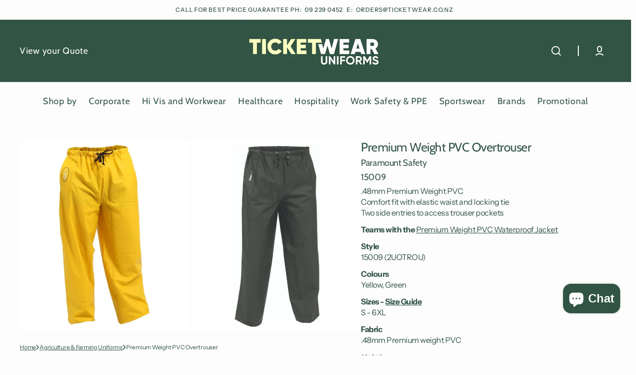

--- FILE ---
content_type: text/html; charset=utf-8
request_url: https://www.ticketwear.co.nz/products/argyle-bison-premium-weight-pvc-overtrouser
body_size: 65047
content:
<!doctype html>
<html
	class="no-js"
	lang="en"
	data-scheme="light"
>
	<head>
		<meta charset="utf-8">
		<meta http-equiv="X-UA-Compatible" content="IE=edge">
		<meta name="viewport" content="width=device-width,initial-scale=1">
		<meta name="theme-color" content="">
		<link rel="canonical" href="https://www.ticketwear.co.nz/products/argyle-bison-premium-weight-pvc-overtrouser">
		<link rel="preconnect" href="https://cdn.shopify.com" crossorigin><link
				rel="icon"
				type="image/png"
				href="//www.ticketwear.co.nz/cdn/shop/files/Ticketwear_Favicon.png?crop=center&height=32&v=1731877287&width=32"
			><link rel="preconnect" href="https://fonts.shopifycdn.com" crossorigin><title>Premium Weight PVC Overtrouser</title>

		
			<meta name="description" content=".48mm Premium Weight PVCComfort fit with elastic waist and locking tieTwo side entries to access trouser pockets Teams with the Premium Weight PVC Waterproof Jacket Style15009 (2UOTROU) ColoursYellow, Green Sizes - Size GuideS - 6XL  Fabric.48mm Premium weight PVC">
		

		

<meta property="og:site_name" content="Ticketwear NZ">
<meta property="og:url" content="https://www.ticketwear.co.nz/products/argyle-bison-premium-weight-pvc-overtrouser">
<meta property="og:title" content="Premium Weight PVC Overtrouser">
<meta property="og:type" content="product">
<meta property="og:description" content=".48mm Premium Weight PVCComfort fit with elastic waist and locking tieTwo side entries to access trouser pockets Teams with the Premium Weight PVC Waterproof Jacket Style15009 (2UOTROU) ColoursYellow, Green Sizes - Size GuideS - 6XL  Fabric.48mm Premium weight PVC"><meta property="og:image" content="http://www.ticketwear.co.nz/cdn/shop/products/2outrou-yellow.jpg?v=1660690177">
  <meta property="og:image:secure_url" content="https://www.ticketwear.co.nz/cdn/shop/products/2outrou-yellow.jpg?v=1660690177">
  <meta property="og:image:width" content="700">
  <meta property="og:image:height" content="825"><meta property="og:price:amount" content="0.00">
  <meta property="og:price:currency" content="NZD"><meta name="twitter:card" content="summary_large_image">
<meta name="twitter:title" content="Premium Weight PVC Overtrouser">
<meta name="twitter:description" content=".48mm Premium Weight PVCComfort fit with elastic waist and locking tieTwo side entries to access trouser pockets Teams with the Premium Weight PVC Waterproof Jacket Style15009 (2UOTROU) ColoursYellow, Green Sizes - Size GuideS - 6XL  Fabric.48mm Premium weight PVC">


		<script src="//www.ticketwear.co.nz/cdn/shop/t/34/assets/constants.js?v=37383056447335370521729769616" defer="defer"></script>
		<script src="//www.ticketwear.co.nz/cdn/shop/t/34/assets/pubsub.js?v=34180055027472970951729769616" defer="defer"></script>
		<script src="//www.ticketwear.co.nz/cdn/shop/t/34/assets/global.js?v=136440956216207992531729769616" defer="defer"></script>

		<script>window.performance && window.performance.mark && window.performance.mark('shopify.content_for_header.start');</script><meta id="shopify-digital-wallet" name="shopify-digital-wallet" content="/61487808704/digital_wallets/dialog">
<link rel="alternate" type="application/json+oembed" href="https://www.ticketwear.co.nz/products/argyle-bison-premium-weight-pvc-overtrouser.oembed">
<script async="async" src="/checkouts/internal/preloads.js?locale=en-NZ"></script>
<script id="shopify-features" type="application/json">{"accessToken":"c534e4aca1a535d95f8e2a3ed62fde1c","betas":["rich-media-storefront-analytics"],"domain":"www.ticketwear.co.nz","predictiveSearch":true,"shopId":61487808704,"locale":"en"}</script>
<script>var Shopify = Shopify || {};
Shopify.shop = "ticketwearconz.myshopify.com";
Shopify.locale = "en";
Shopify.currency = {"active":"NZD","rate":"1.0"};
Shopify.country = "NZ";
Shopify.theme = {"name":"Select (Size Fix)","id":139174871232,"schema_name":"Select","schema_version":"1.0.3","theme_store_id":2372,"role":"main"};
Shopify.theme.handle = "null";
Shopify.theme.style = {"id":null,"handle":null};
Shopify.cdnHost = "www.ticketwear.co.nz/cdn";
Shopify.routes = Shopify.routes || {};
Shopify.routes.root = "/";</script>
<script type="module">!function(o){(o.Shopify=o.Shopify||{}).modules=!0}(window);</script>
<script>!function(o){function n(){var o=[];function n(){o.push(Array.prototype.slice.apply(arguments))}return n.q=o,n}var t=o.Shopify=o.Shopify||{};t.loadFeatures=n(),t.autoloadFeatures=n()}(window);</script>
<script id="shop-js-analytics" type="application/json">{"pageType":"product"}</script>
<script defer="defer" async type="module" src="//www.ticketwear.co.nz/cdn/shopifycloud/shop-js/modules/v2/client.init-shop-cart-sync_WVOgQShq.en.esm.js"></script>
<script defer="defer" async type="module" src="//www.ticketwear.co.nz/cdn/shopifycloud/shop-js/modules/v2/chunk.common_C_13GLB1.esm.js"></script>
<script defer="defer" async type="module" src="//www.ticketwear.co.nz/cdn/shopifycloud/shop-js/modules/v2/chunk.modal_CLfMGd0m.esm.js"></script>
<script type="module">
  await import("//www.ticketwear.co.nz/cdn/shopifycloud/shop-js/modules/v2/client.init-shop-cart-sync_WVOgQShq.en.esm.js");
await import("//www.ticketwear.co.nz/cdn/shopifycloud/shop-js/modules/v2/chunk.common_C_13GLB1.esm.js");
await import("//www.ticketwear.co.nz/cdn/shopifycloud/shop-js/modules/v2/chunk.modal_CLfMGd0m.esm.js");

  window.Shopify.SignInWithShop?.initShopCartSync?.({"fedCMEnabled":true,"windoidEnabled":true});

</script>
<script>(function() {
  var isLoaded = false;
  function asyncLoad() {
    if (isLoaded) return;
    isLoaded = true;
    var urls = ["https:\/\/app.testimonialhub.com\/shopifyapp\/showsrstemplate.js?shop=ticketwearconz.myshopify.com"];
    for (var i = 0; i < urls.length; i++) {
      var s = document.createElement('script');
      s.type = 'text/javascript';
      s.async = true;
      s.src = urls[i];
      var x = document.getElementsByTagName('script')[0];
      x.parentNode.insertBefore(s, x);
    }
  };
  if(window.attachEvent) {
    window.attachEvent('onload', asyncLoad);
  } else {
    window.addEventListener('load', asyncLoad, false);
  }
})();</script>
<script id="__st">var __st={"a":61487808704,"offset":46800,"reqid":"2838e2a2-4879-4014-9dd3-3914455f8558-1769542826","pageurl":"www.ticketwear.co.nz\/products\/argyle-bison-premium-weight-pvc-overtrouser","u":"eebfdde040f8","p":"product","rtyp":"product","rid":7334593986752};</script>
<script>window.ShopifyPaypalV4VisibilityTracking = true;</script>
<script id="captcha-bootstrap">!function(){'use strict';const t='contact',e='account',n='new_comment',o=[[t,t],['blogs',n],['comments',n],[t,'customer']],c=[[e,'customer_login'],[e,'guest_login'],[e,'recover_customer_password'],[e,'create_customer']],r=t=>t.map((([t,e])=>`form[action*='/${t}']:not([data-nocaptcha='true']) input[name='form_type'][value='${e}']`)).join(','),a=t=>()=>t?[...document.querySelectorAll(t)].map((t=>t.form)):[];function s(){const t=[...o],e=r(t);return a(e)}const i='password',u='form_key',d=['recaptcha-v3-token','g-recaptcha-response','h-captcha-response',i],f=()=>{try{return window.sessionStorage}catch{return}},m='__shopify_v',_=t=>t.elements[u];function p(t,e,n=!1){try{const o=window.sessionStorage,c=JSON.parse(o.getItem(e)),{data:r}=function(t){const{data:e,action:n}=t;return t[m]||n?{data:e,action:n}:{data:t,action:n}}(c);for(const[e,n]of Object.entries(r))t.elements[e]&&(t.elements[e].value=n);n&&o.removeItem(e)}catch(o){console.error('form repopulation failed',{error:o})}}const l='form_type',E='cptcha';function T(t){t.dataset[E]=!0}const w=window,h=w.document,L='Shopify',v='ce_forms',y='captcha';let A=!1;((t,e)=>{const n=(g='f06e6c50-85a8-45c8-87d0-21a2b65856fe',I='https://cdn.shopify.com/shopifycloud/storefront-forms-hcaptcha/ce_storefront_forms_captcha_hcaptcha.v1.5.2.iife.js',D={infoText:'Protected by hCaptcha',privacyText:'Privacy',termsText:'Terms'},(t,e,n)=>{const o=w[L][v],c=o.bindForm;if(c)return c(t,g,e,D).then(n);var r;o.q.push([[t,g,e,D],n]),r=I,A||(h.body.append(Object.assign(h.createElement('script'),{id:'captcha-provider',async:!0,src:r})),A=!0)});var g,I,D;w[L]=w[L]||{},w[L][v]=w[L][v]||{},w[L][v].q=[],w[L][y]=w[L][y]||{},w[L][y].protect=function(t,e){n(t,void 0,e),T(t)},Object.freeze(w[L][y]),function(t,e,n,w,h,L){const[v,y,A,g]=function(t,e,n){const i=e?o:[],u=t?c:[],d=[...i,...u],f=r(d),m=r(i),_=r(d.filter((([t,e])=>n.includes(e))));return[a(f),a(m),a(_),s()]}(w,h,L),I=t=>{const e=t.target;return e instanceof HTMLFormElement?e:e&&e.form},D=t=>v().includes(t);t.addEventListener('submit',(t=>{const e=I(t);if(!e)return;const n=D(e)&&!e.dataset.hcaptchaBound&&!e.dataset.recaptchaBound,o=_(e),c=g().includes(e)&&(!o||!o.value);(n||c)&&t.preventDefault(),c&&!n&&(function(t){try{if(!f())return;!function(t){const e=f();if(!e)return;const n=_(t);if(!n)return;const o=n.value;o&&e.removeItem(o)}(t);const e=Array.from(Array(32),(()=>Math.random().toString(36)[2])).join('');!function(t,e){_(t)||t.append(Object.assign(document.createElement('input'),{type:'hidden',name:u})),t.elements[u].value=e}(t,e),function(t,e){const n=f();if(!n)return;const o=[...t.querySelectorAll(`input[type='${i}']`)].map((({name:t})=>t)),c=[...d,...o],r={};for(const[a,s]of new FormData(t).entries())c.includes(a)||(r[a]=s);n.setItem(e,JSON.stringify({[m]:1,action:t.action,data:r}))}(t,e)}catch(e){console.error('failed to persist form',e)}}(e),e.submit())}));const S=(t,e)=>{t&&!t.dataset[E]&&(n(t,e.some((e=>e===t))),T(t))};for(const o of['focusin','change'])t.addEventListener(o,(t=>{const e=I(t);D(e)&&S(e,y())}));const B=e.get('form_key'),M=e.get(l),P=B&&M;t.addEventListener('DOMContentLoaded',(()=>{const t=y();if(P)for(const e of t)e.elements[l].value===M&&p(e,B);[...new Set([...A(),...v().filter((t=>'true'===t.dataset.shopifyCaptcha))])].forEach((e=>S(e,t)))}))}(h,new URLSearchParams(w.location.search),n,t,e,['guest_login'])})(!0,!0)}();</script>
<script integrity="sha256-4kQ18oKyAcykRKYeNunJcIwy7WH5gtpwJnB7kiuLZ1E=" data-source-attribution="shopify.loadfeatures" defer="defer" src="//www.ticketwear.co.nz/cdn/shopifycloud/storefront/assets/storefront/load_feature-a0a9edcb.js" crossorigin="anonymous"></script>
<script data-source-attribution="shopify.dynamic_checkout.dynamic.init">var Shopify=Shopify||{};Shopify.PaymentButton=Shopify.PaymentButton||{isStorefrontPortableWallets:!0,init:function(){window.Shopify.PaymentButton.init=function(){};var t=document.createElement("script");t.src="https://www.ticketwear.co.nz/cdn/shopifycloud/portable-wallets/latest/portable-wallets.en.js",t.type="module",document.head.appendChild(t)}};
</script>
<script data-source-attribution="shopify.dynamic_checkout.buyer_consent">
  function portableWalletsHideBuyerConsent(e){var t=document.getElementById("shopify-buyer-consent"),n=document.getElementById("shopify-subscription-policy-button");t&&n&&(t.classList.add("hidden"),t.setAttribute("aria-hidden","true"),n.removeEventListener("click",e))}function portableWalletsShowBuyerConsent(e){var t=document.getElementById("shopify-buyer-consent"),n=document.getElementById("shopify-subscription-policy-button");t&&n&&(t.classList.remove("hidden"),t.removeAttribute("aria-hidden"),n.addEventListener("click",e))}window.Shopify?.PaymentButton&&(window.Shopify.PaymentButton.hideBuyerConsent=portableWalletsHideBuyerConsent,window.Shopify.PaymentButton.showBuyerConsent=portableWalletsShowBuyerConsent);
</script>
<script data-source-attribution="shopify.dynamic_checkout.cart.bootstrap">document.addEventListener("DOMContentLoaded",(function(){function t(){return document.querySelector("shopify-accelerated-checkout-cart, shopify-accelerated-checkout")}if(t())Shopify.PaymentButton.init();else{new MutationObserver((function(e,n){t()&&(Shopify.PaymentButton.init(),n.disconnect())})).observe(document.body,{childList:!0,subtree:!0})}}));
</script>
<script id="sections-script" data-sections="main-product,header" defer="defer" src="//www.ticketwear.co.nz/cdn/shop/t/34/compiled_assets/scripts.js?v=8820"></script>
<script>window.performance && window.performance.mark && window.performance.mark('shopify.content_for_header.end');</script>

<script>
    window.BOLD = window.BOLD || {};
        window.BOLD.options = window.BOLD.options || {};
        window.BOLD.options.settings = window.BOLD.options.settings || {};
        window.BOLD.options.settings.v1_variant_mode = window.BOLD.options.settings.v1_variant_mode || true;
        window.BOLD.options.settings.hybrid_fix_auto_insert_inputs =
        window.BOLD.options.settings.hybrid_fix_auto_insert_inputs || true;
</script>
<script>window.BOLD = window.BOLD || {};
    window.BOLD.common = window.BOLD.common || {};
    window.BOLD.common.Shopify = window.BOLD.common.Shopify || {};
    window.BOLD.common.Shopify.shop = {
      domain: 'www.ticketwear.co.nz',
      permanent_domain: 'ticketwearconz.myshopify.com',
      url: 'https://www.ticketwear.co.nz',
      secure_url: 'https://www.ticketwear.co.nz',money_format: "${{amount}} NZD",currency: "NZD"
    };
    window.BOLD.common.Shopify.customer = {
      id: null,
      tags: null,
    };
    window.BOLD.common.Shopify.cart = {"note":null,"attributes":{},"original_total_price":0,"total_price":0,"total_discount":0,"total_weight":0.0,"item_count":0,"items":[],"requires_shipping":false,"currency":"NZD","items_subtotal_price":0,"cart_level_discount_applications":[],"checkout_charge_amount":0};
    window.BOLD.common.template = 'product';window.BOLD.common.Shopify.formatMoney = function(money, format) {
        function n(t, e) {
            return "undefined" == typeof t ? e : t
        }
        function r(t, e, r, i) {
            if (e = n(e, 2),
                r = n(r, ","),
                i = n(i, "."),
            isNaN(t) || null == t)
                return 0;
            t = (t / 100).toFixed(e);
            var o = t.split(".")
                , a = o[0].replace(/(\d)(?=(\d\d\d)+(?!\d))/g, "$1" + r)
                , s = o[1] ? i + o[1] : "";
            return a + s
        }
        "string" == typeof money && (money = money.replace(".", ""));
        var i = ""
            , o = /\{\{\s*(\w+)\s*\}\}/
            , a = format || window.BOLD.common.Shopify.shop.money_format || window.Shopify.money_format || "$ {{ amount }}";
        switch (a.match(o)[1]) {
            case "amount":
                i = r(money, 2, ",", ".");
                break;
            case "amount_no_decimals":
                i = r(money, 0, ",", ".");
                break;
            case "amount_with_comma_separator":
                i = r(money, 2, ".", ",");
                break;
            case "amount_no_decimals_with_comma_separator":
                i = r(money, 0, ".", ",");
                break;
            case "amount_with_space_separator":
                i = r(money, 2, " ", ",");
                break;
            case "amount_no_decimals_with_space_separator":
                i = r(money, 0, " ", ",");
                break;
            case "amount_with_apostrophe_separator":
                i = r(money, 2, "'", ".");
                break;
        }
        return a.replace(o, i);
    };
    window.BOLD.common.Shopify.saveProduct = function (handle, product) {
      if (typeof handle === 'string' && typeof window.BOLD.common.Shopify.products[handle] === 'undefined') {
        if (typeof product === 'number') {
          window.BOLD.common.Shopify.handles[product] = handle;
          product = { id: product };
        }
        window.BOLD.common.Shopify.products[handle] = product;
      }
    };
    window.BOLD.common.Shopify.saveVariant = function (variant_id, variant) {
      if (typeof variant_id === 'number' && typeof window.BOLD.common.Shopify.variants[variant_id] === 'undefined') {
        window.BOLD.common.Shopify.variants[variant_id] = variant;
      }
    };window.BOLD.common.Shopify.products = window.BOLD.common.Shopify.products || {};
    window.BOLD.common.Shopify.variants = window.BOLD.common.Shopify.variants || {};
    window.BOLD.common.Shopify.handles = window.BOLD.common.Shopify.handles || {};window.BOLD.common.Shopify.handle = "argyle-bison-premium-weight-pvc-overtrouser"
window.BOLD.common.Shopify.saveProduct("argyle-bison-premium-weight-pvc-overtrouser", 7334593986752);window.BOLD.common.Shopify.saveVariant(43093829976256, { product_id: 7334593986752, product_handle: "argyle-bison-premium-weight-pvc-overtrouser", price: 0, group_id: '', csp_metafield: {}});window.BOLD.common.Shopify.saveVariant(43093830009024, { product_id: 7334593986752, product_handle: "argyle-bison-premium-weight-pvc-overtrouser", price: 0, group_id: '', csp_metafield: {}});window.BOLD.apps_installed = {"Product Options":2} || {};window.BOLD.common.Shopify.metafields = window.BOLD.common.Shopify.metafields || {};window.BOLD.common.Shopify.metafields["bold_rp"] = {};window.BOLD.common.Shopify.metafields["bold_csp_defaults"] = {};window.BOLD.common.cacheParams = window.BOLD.common.cacheParams || {};
</script><link href="//www.ticketwear.co.nz/cdn/shop/t/34/assets/bold-options.css?v=123160307633435409531729769616" rel="stylesheet" type="text/css" media="all" />
<script defer src="https://options.shopapps.site/js/options.js"></script>
<script>
    window.BOLD.common.cacheParams.options = 1769120495;
</script>



		<style data-shopify>
			@font-face {
  font-family: "Instrument Sans";
  font-weight: 400;
  font-style: normal;
  font-display: swap;
  src: url("//www.ticketwear.co.nz/cdn/fonts/instrument_sans/instrumentsans_n4.db86542ae5e1596dbdb28c279ae6c2086c4c5bfa.woff2") format("woff2"),
       url("//www.ticketwear.co.nz/cdn/fonts/instrument_sans/instrumentsans_n4.510f1b081e58d08c30978f465518799851ef6d8b.woff") format("woff");
}

			@font-face {
  font-family: Cabin;
  font-weight: 400;
  font-style: normal;
  font-display: swap;
  src: url("//www.ticketwear.co.nz/cdn/fonts/cabin/cabin_n4.cefc6494a78f87584a6f312fea532919154f66fe.woff2") format("woff2"),
       url("//www.ticketwear.co.nz/cdn/fonts/cabin/cabin_n4.8c16611b00f59d27f4b27ce4328dfe514ce77517.woff") format("woff");
}

			@font-face {
  font-family: Cabin;
  font-weight: 400;
  font-style: normal;
  font-display: swap;
  src: url("//www.ticketwear.co.nz/cdn/fonts/cabin/cabin_n4.cefc6494a78f87584a6f312fea532919154f66fe.woff2") format("woff2"),
       url("//www.ticketwear.co.nz/cdn/fonts/cabin/cabin_n4.8c16611b00f59d27f4b27ce4328dfe514ce77517.woff") format("woff");
}

			@font-face {
  font-family: Cabin;
  font-weight: 400;
  font-style: normal;
  font-display: swap;
  src: url("//www.ticketwear.co.nz/cdn/fonts/cabin/cabin_n4.cefc6494a78f87584a6f312fea532919154f66fe.woff2") format("woff2"),
       url("//www.ticketwear.co.nz/cdn/fonts/cabin/cabin_n4.8c16611b00f59d27f4b27ce4328dfe514ce77517.woff") format("woff");
}

			@font-face {
  font-family: "Instrument Sans";
  font-weight: 400;
  font-style: normal;
  font-display: swap;
  src: url("//www.ticketwear.co.nz/cdn/fonts/instrument_sans/instrumentsans_n4.db86542ae5e1596dbdb28c279ae6c2086c4c5bfa.woff2") format("woff2"),
       url("//www.ticketwear.co.nz/cdn/fonts/instrument_sans/instrumentsans_n4.510f1b081e58d08c30978f465518799851ef6d8b.woff") format("woff");
}

			@font-face {
  font-family: "Instrument Sans";
  font-weight: 400;
  font-style: normal;
  font-display: swap;
  src: url("//www.ticketwear.co.nz/cdn/fonts/instrument_sans/instrumentsans_n4.db86542ae5e1596dbdb28c279ae6c2086c4c5bfa.woff2") format("woff2"),
       url("//www.ticketwear.co.nz/cdn/fonts/instrument_sans/instrumentsans_n4.510f1b081e58d08c30978f465518799851ef6d8b.woff") format("woff");
}

			@font-face {
  font-family: Cabin;
  font-weight: 400;
  font-style: normal;
  font-display: swap;
  src: url("//www.ticketwear.co.nz/cdn/fonts/cabin/cabin_n4.cefc6494a78f87584a6f312fea532919154f66fe.woff2") format("woff2"),
       url("//www.ticketwear.co.nz/cdn/fonts/cabin/cabin_n4.8c16611b00f59d27f4b27ce4328dfe514ce77517.woff") format("woff");
}

			@font-face {
  font-family: "Instrument Sans";
  font-weight: 400;
  font-style: normal;
  font-display: swap;
  src: url("//www.ticketwear.co.nz/cdn/fonts/instrument_sans/instrumentsans_n4.db86542ae5e1596dbdb28c279ae6c2086c4c5bfa.woff2") format("woff2"),
       url("//www.ticketwear.co.nz/cdn/fonts/instrument_sans/instrumentsans_n4.510f1b081e58d08c30978f465518799851ef6d8b.woff") format("woff");
}

			@font-face {
  font-family: "Instrument Sans";
  font-weight: 400;
  font-style: normal;
  font-display: swap;
  src: url("//www.ticketwear.co.nz/cdn/fonts/instrument_sans/instrumentsans_n4.db86542ae5e1596dbdb28c279ae6c2086c4c5bfa.woff2") format("woff2"),
       url("//www.ticketwear.co.nz/cdn/fonts/instrument_sans/instrumentsans_n4.510f1b081e58d08c30978f465518799851ef6d8b.woff") format("woff");
}

      @font-face {
  font-family: "Instrument Sans";
  font-weight: 400;
  font-style: normal;
  font-display: swap;
  src: url("//www.ticketwear.co.nz/cdn/fonts/instrument_sans/instrumentsans_n4.db86542ae5e1596dbdb28c279ae6c2086c4c5bfa.woff2") format("woff2"),
       url("//www.ticketwear.co.nz/cdn/fonts/instrument_sans/instrumentsans_n4.510f1b081e58d08c30978f465518799851ef6d8b.woff") format("woff");
}

      @font-face {
  font-family: Cabin;
  font-weight: 400;
  font-style: normal;
  font-display: swap;
  src: url("//www.ticketwear.co.nz/cdn/fonts/cabin/cabin_n4.cefc6494a78f87584a6f312fea532919154f66fe.woff2") format("woff2"),
       url("//www.ticketwear.co.nz/cdn/fonts/cabin/cabin_n4.8c16611b00f59d27f4b27ce4328dfe514ce77517.woff") format("woff");
}

      @font-face {
  font-family: "Instrument Sans";
  font-weight: 400;
  font-style: normal;
  font-display: swap;
  src: url("//www.ticketwear.co.nz/cdn/fonts/instrument_sans/instrumentsans_n4.db86542ae5e1596dbdb28c279ae6c2086c4c5bfa.woff2") format("woff2"),
       url("//www.ticketwear.co.nz/cdn/fonts/instrument_sans/instrumentsans_n4.510f1b081e58d08c30978f465518799851ef6d8b.woff") format("woff");
}

			
			@font-face {
  font-family: "Instrument Sans";
  font-weight: 400;
  font-style: normal;
  font-display: swap;
  src: url("//www.ticketwear.co.nz/cdn/fonts/instrument_sans/instrumentsans_n4.db86542ae5e1596dbdb28c279ae6c2086c4c5bfa.woff2") format("woff2"),
       url("//www.ticketwear.co.nz/cdn/fonts/instrument_sans/instrumentsans_n4.510f1b081e58d08c30978f465518799851ef6d8b.woff") format("woff");
}

			@font-face {
  font-family: "Instrument Sans";
  font-weight: 500;
  font-style: normal;
  font-display: swap;
  src: url("//www.ticketwear.co.nz/cdn/fonts/instrument_sans/instrumentsans_n5.1ce463e1cc056566f977610764d93d4704464858.woff2") format("woff2"),
       url("//www.ticketwear.co.nz/cdn/fonts/instrument_sans/instrumentsans_n5.9079eb7bba230c9d8d8d3a7d101aa9d9f40b6d14.woff") format("woff");
}

			@font-face {
  font-family: "Instrument Sans";
  font-weight: 700;
  font-style: normal;
  font-display: swap;
  src: url("//www.ticketwear.co.nz/cdn/fonts/instrument_sans/instrumentsans_n7.e4ad9032e203f9a0977786c356573ced65a7419a.woff2") format("woff2"),
       url("//www.ticketwear.co.nz/cdn/fonts/instrument_sans/instrumentsans_n7.b9e40f166fb7639074ba34738101a9d2990bb41a.woff") format("woff");
}

			@font-face {
  font-family: "Instrument Sans";
  font-weight: 400;
  font-style: italic;
  font-display: swap;
  src: url("//www.ticketwear.co.nz/cdn/fonts/instrument_sans/instrumentsans_i4.028d3c3cd8d085648c808ceb20cd2fd1eb3560e5.woff2") format("woff2"),
       url("//www.ticketwear.co.nz/cdn/fonts/instrument_sans/instrumentsans_i4.7e90d82df8dee29a99237cd19cc529d2206706a2.woff") format("woff");
}

			@font-face {
  font-family: Cabin;
  font-weight: 400;
  font-style: italic;
  font-display: swap;
  src: url("//www.ticketwear.co.nz/cdn/fonts/cabin/cabin_i4.d89c1b32b09ecbc46c12781fcf7b2085f17c0be9.woff2") format("woff2"),
       url("//www.ticketwear.co.nz/cdn/fonts/cabin/cabin_i4.0a521b11d0b69adfc41e22a263eec7c02aecfe99.woff") format("woff");
}

			@font-face {
  font-family: "Instrument Sans";
  font-weight: 700;
  font-style: italic;
  font-display: swap;
  src: url("//www.ticketwear.co.nz/cdn/fonts/instrument_sans/instrumentsans_i7.d6063bb5d8f9cbf96eace9e8801697c54f363c6a.woff2") format("woff2"),
       url("//www.ticketwear.co.nz/cdn/fonts/instrument_sans/instrumentsans_i7.ce33afe63f8198a3ac4261b826b560103542cd36.woff") format("woff");
}

			
				:root,
				[data-scheme=light] .color-background-1 {
					--color-background: 253,253,253;
					--color-background-secondary: 245,245,247;
					--color-base-background-1: 253, 253, 253;
					--color-base-background-2: 245, 245, 247;
					
						--gradient-background: #fdfdfd;
					
					--color-foreground: 50, 84, 68;
					--color-foreground-secondary: 50, 84, 68;
					--color-foreground-title: 50, 84, 68;
					--color-base-text: 50, 84, 68;
					--color-secondary-text: 50, 84, 68;
					--color-title-text: 50, 84, 68;

					--color-button-text: 255, 255, 255;
					--color-button-text-hover: 255, 255, 255;
					--color-button: 50, 84, 68;
					--color-button-hover: 64, 63, 63;

					--color-button-secondary: 255, 255, 255;
					--color-button-secondary-hover: 255, 255, 255;
					--color-button-secondary-text: 24, 24, 24;
					--color-button-secondary-text-hover: 24, 24, 24;

					--color-button-tertiary-text: 24, 24, 24;
					--color-button-tertiary-text-hover: 255, 255, 255;
					--color-button-tertiary: 214, 214, 214;
					--color-button-tertiary-hover: 24, 24, 24;

					--color-overlay: 0, 0, 0;
					--color-border-input: 245, 245, 247;
					--color-border-input-hover: 50, 84, 68;
					--color-background-input: 245, 245, 247;
					--color-border: 214, 214, 214;
					--color-accent: 131, 130, 130;
				}
				@media (prefers-color-scheme: light) {
					:root,
					[data-scheme=auto] .color-background-1 {
						--color-background: 253,253,253;
						--color-background-secondary: 245,245,247;
						--color-base-background-1: 253, 253, 253;
						--color-base-background-2: 245, 245, 247;
						
							--gradient-background: #fdfdfd;
						
						--color-foreground: 50, 84, 68;
						--color-foreground-secondary: 50, 84, 68;
						--color-foreground-title: 50, 84, 68;
						--color-base-text: 50, 84, 68;
						--color-secondary-text: 50, 84, 68;
						--color-title-text: 50, 84, 68;


						--color-button-text: 255, 255, 255;
						--color-button-text-hover: 255, 255, 255;
						--color-button: 50, 84, 68;
						--color-button-hover: 64, 63, 63;

						--color-button-secondary: 255, 255, 255;
						--color-button-secondary-hover: 255, 255, 255;
						--color-button-secondary-text: 24, 24, 24;
						--color-button-secondary-text-hover: 24, 24, 24;

						--color-button-tertiary-text: 24, 24, 24;
						--color-button-tertiary-text-hover: 255, 255, 255;
						--color-button-tertiary: 214, 214, 214;
						--color-button-tertiary-hover: 24, 24, 24;

						--color-overlay: 0, 0, 0;
						--color-border-input: 245, 245, 247;
						--color-border-input-hover: 50, 84, 68;
						--color-background-input: 245, 245, 247;
						--color-background-input-hover: , , ;
						--color-border: 214, 214, 214;
						--color-accent: 131, 130, 130;
					}
				}
			     
				
				[data-scheme=light] .color-background-2 {
					--color-background: 245,245,247;
					--color-background-secondary: 255,255,255;
					--color-base-background-1: 245, 245, 247;
					--color-base-background-2: 255, 255, 255;
					
						--gradient-background: #f5f5f7;
					
					--color-foreground: 0, 0, 0;
					--color-foreground-secondary: 131, 130, 130;
					--color-foreground-title: 0, 0, 0;
					--color-base-text: 0, 0, 0;
					--color-secondary-text: 131, 130, 130;
					--color-title-text: 0, 0, 0;

					--color-button-text: 245, 245, 247;
					--color-button-text-hover: 255, 255, 255;
					--color-button: 24, 24, 24;
					--color-button-hover: 46, 46, 46;

					--color-button-secondary: 255, 255, 255;
					--color-button-secondary-hover: 255, 255, 255;
					--color-button-secondary-text: 24, 24, 24;
					--color-button-secondary-text-hover: 24, 24, 24;

					--color-button-tertiary-text: 24, 24, 24;
					--color-button-tertiary-text-hover: 255, 255, 255;
					--color-button-tertiary: 214, 214, 214;
					--color-button-tertiary-hover: 24, 24, 24;

					--color-overlay: 0, 0, 0;
					--color-border-input: 255, 255, 255;
					--color-border-input-hover: 24, 24, 24;
					--color-background-input: 255, 255, 255;
					--color-border: 214, 214, 214;
					--color-accent: 131, 130, 130;
				}
				@media (prefers-color-scheme: light) {
					
					[data-scheme=auto] .color-background-2 {
						--color-background: 245,245,247;
						--color-background-secondary: 255,255,255;
						--color-base-background-1: 245, 245, 247;
						--color-base-background-2: 255, 255, 255;
						
							--gradient-background: #f5f5f7;
						
						--color-foreground: 0, 0, 0;
						--color-foreground-secondary: 131, 130, 130;
						--color-foreground-title: 0, 0, 0;
						--color-base-text: 0, 0, 0;
						--color-secondary-text: 131, 130, 130;
						--color-title-text: 0, 0, 0;


						--color-button-text: 245, 245, 247;
						--color-button-text-hover: 255, 255, 255;
						--color-button: 24, 24, 24;
						--color-button-hover: 46, 46, 46;

						--color-button-secondary: 255, 255, 255;
						--color-button-secondary-hover: 255, 255, 255;
						--color-button-secondary-text: 24, 24, 24;
						--color-button-secondary-text-hover: 24, 24, 24;

						--color-button-tertiary-text: 24, 24, 24;
						--color-button-tertiary-text-hover: 255, 255, 255;
						--color-button-tertiary: 214, 214, 214;
						--color-button-tertiary-hover: 24, 24, 24;

						--color-overlay: 0, 0, 0;
						--color-border-input: 255, 255, 255;
						--color-border-input-hover: 24, 24, 24;
						--color-background-input: 255, 255, 255;
						--color-background-input-hover: , , ;
						--color-border: 214, 214, 214;
						--color-accent: 131, 130, 130;
					}
				}
			     
				
				[data-scheme=light] .color-background-3 {
					--color-background: 253,255,194;
					--color-background-secondary: 253,255,194;
					--color-base-background-1: 253, 255, 194;
					--color-base-background-2: 253, 255, 194;
					
						--gradient-background: #fdffc2;
					
					--color-foreground: 50, 84, 68;
					--color-foreground-secondary: 50, 84, 68;
					--color-foreground-title: 50, 84, 68;
					--color-base-text: 50, 84, 68;
					--color-secondary-text: 50, 84, 68;
					--color-title-text: 50, 84, 68;

					--color-button-text: 24, 24, 24;
					--color-button-text-hover: 24, 24, 24;
					--color-button: 255, 255, 255;
					--color-button-hover: 255, 255, 255;

					--color-button-secondary: 24, 24, 24;
					--color-button-secondary-hover: 46, 46, 46;
					--color-button-secondary-text: 255, 255, 255;
					--color-button-secondary-text-hover: 255, 255, 255;

					--color-button-tertiary-text: 255, 255, 255;
					--color-button-tertiary-text-hover: 24, 24, 24;
					--color-button-tertiary: 255, 255, 255;
					--color-button-tertiary-hover: 24, 24, 24;

					--color-overlay: 0, 0, 0;
					--color-border-input: 255, 255, 255;
					--color-border-input-hover: 24, 24, 24;
					--color-background-input: 255, 255, 255;
					--color-border: 255, 255, 255;
					--color-accent: 255, 255, 255;
				}
				@media (prefers-color-scheme: light) {
					
					[data-scheme=auto] .color-background-3 {
						--color-background: 253,255,194;
						--color-background-secondary: 253,255,194;
						--color-base-background-1: 253, 255, 194;
						--color-base-background-2: 253, 255, 194;
						
							--gradient-background: #fdffc2;
						
						--color-foreground: 50, 84, 68;
						--color-foreground-secondary: 50, 84, 68;
						--color-foreground-title: 50, 84, 68;
						--color-base-text: 50, 84, 68;
						--color-secondary-text: 50, 84, 68;
						--color-title-text: 50, 84, 68;


						--color-button-text: 24, 24, 24;
						--color-button-text-hover: 24, 24, 24;
						--color-button: 255, 255, 255;
						--color-button-hover: 255, 255, 255;

						--color-button-secondary: 24, 24, 24;
						--color-button-secondary-hover: 46, 46, 46;
						--color-button-secondary-text: 255, 255, 255;
						--color-button-secondary-text-hover: 255, 255, 255;

						--color-button-tertiary-text: 255, 255, 255;
						--color-button-tertiary-text-hover: 24, 24, 24;
						--color-button-tertiary: 255, 255, 255;
						--color-button-tertiary-hover: 24, 24, 24;

						--color-overlay: 0, 0, 0;
						--color-border-input: 255, 255, 255;
						--color-border-input-hover: 24, 24, 24;
						--color-background-input: 255, 255, 255;
						--color-background-input-hover: , , ;
						--color-border: 255, 255, 255;
						--color-accent: 255, 255, 255;
					}
				}
			     
				
				[data-scheme=light] .color-background-4 {
					--color-background: 50,84,68;
					--color-background-secondary: 50,84,68;
					--color-base-background-1: 50, 84, 68;
					--color-base-background-2: 50, 84, 68;
					
						--gradient-background: #325444;
					
					--color-foreground: 255, 255, 255;
					--color-foreground-secondary: 255, 255, 255;
					--color-foreground-title: 255, 255, 255;
					--color-base-text: 255, 255, 255;
					--color-secondary-text: 255, 255, 255;
					--color-title-text: 255, 255, 255;

					--color-button-text: 24, 24, 24;
					--color-button-text-hover: 24, 24, 24;
					--color-button: 255, 255, 255;
					--color-button-hover: 255, 255, 255;

					--color-button-secondary: 24, 24, 24;
					--color-button-secondary-hover: 46, 46, 46;
					--color-button-secondary-text: 255, 255, 255;
					--color-button-secondary-text-hover: 255, 255, 255;

					--color-button-tertiary-text: 255, 255, 255;
					--color-button-tertiary-text-hover: 24, 24, 24;
					--color-button-tertiary: 255, 255, 255;
					--color-button-tertiary-hover: 24, 24, 24;

					--color-overlay: 0, 0, 0;
					--color-border-input: 255, 255, 255;
					--color-border-input-hover: 24, 24, 24;
					--color-background-input: 255, 255, 255;
					--color-border: 255, 255, 255;
					--color-accent: 255, 255, 255;
				}
				@media (prefers-color-scheme: light) {
					
					[data-scheme=auto] .color-background-4 {
						--color-background: 50,84,68;
						--color-background-secondary: 50,84,68;
						--color-base-background-1: 50, 84, 68;
						--color-base-background-2: 50, 84, 68;
						
							--gradient-background: #325444;
						
						--color-foreground: 255, 255, 255;
						--color-foreground-secondary: 255, 255, 255;
						--color-foreground-title: 255, 255, 255;
						--color-base-text: 255, 255, 255;
						--color-secondary-text: 255, 255, 255;
						--color-title-text: 255, 255, 255;


						--color-button-text: 24, 24, 24;
						--color-button-text-hover: 24, 24, 24;
						--color-button: 255, 255, 255;
						--color-button-hover: 255, 255, 255;

						--color-button-secondary: 24, 24, 24;
						--color-button-secondary-hover: 46, 46, 46;
						--color-button-secondary-text: 255, 255, 255;
						--color-button-secondary-text-hover: 255, 255, 255;

						--color-button-tertiary-text: 255, 255, 255;
						--color-button-tertiary-text-hover: 24, 24, 24;
						--color-button-tertiary: 255, 255, 255;
						--color-button-tertiary-hover: 24, 24, 24;

						--color-overlay: 0, 0, 0;
						--color-border-input: 255, 255, 255;
						--color-border-input-hover: 24, 24, 24;
						--color-background-input: 255, 255, 255;
						--color-background-input-hover: , , ;
						--color-border: 255, 255, 255;
						--color-accent: 255, 255, 255;
					}
				}
			     

			     body, .color-background-1, .color-background-2, .color-background-3, .color-background-4 {
			     	color: rgba(var(--color-foreground));
			     	background-color: rgb(var(--color-background));
			     }
			:root {
			--spaced-section: 5rem;

			--font-body-family: "Instrument Sans", sans-serif;
			--font-body-style: normal;
			--font-body-weight: 400;

			--font-body-scale: 1.29;
			--font-body-line-height: 1.4;

			--font-heading-family: Cabin, sans-serif;
			--font-heading-style: normal;
			
			--font-heading-weight: 400;
			
			--font-heading-letter-spacing: -0.3em;
			--font-heading-line-height: 1.2;

			--font-subtitle-family: Cabin, sans-serif;
			--font-subtitle-style: normal;
			
			--font-subtitle-weight: 400;
			
			--font-subtitle-text-transform: uppercase;
			--font-subtitle-scale: 1.0;
			--font-subtitle-letter-spacing: 0.8em;

			--font-heading-h1-scale: 1.0;
			--font-heading-h2-scale: 1.0;
			--font-heading-h3-scale: 1.0;
			--font-heading-h4-scale: 1.0;

			--font-heading-text-transform: none;

			--font-heading-card-family: "Instrument Sans", sans-serif;
			--font-heading-card-style: normal;
			
			--font-heading-card-weight: 400;
			
			--font-text-card-family: "Instrument Sans", sans-serif;
			--font-text-card-style: normal;
			--font-text-card-weight: 400;

			--font-heading-card-scale: 1.5;
			--font-heading-card-letter-spacing: -0.2em;
			--font-heading-card-text-transform: none;


			--font-text-card-scale: 1.5;

			--font-button-family: Cabin, sans-serif;
			--font-button-style: normal;
			
			--font-button-weight: 400;
			
			--font-button-text-transform: uppercase;
			--button-size: 14px;
			--font-button-letter-spacing:0.8em;

			--font-header-menu-family: Cabin, sans-serif;
			--font-header-menu-style: normal;
			
			--font-header-menu-weight: 400;
			
			--font-header-menu-text-transform: none;
			--font-header-link-size: 18px;
			--heading-menu-letter-spacing: 0.4em;

			--font-header-submenu-family: "Instrument Sans", sans-serif;
			--font-header-submenu-style: normal;
			
			--font-header-submenu-weight: 400;
			
			--font-header-submenu-text-transform: none;
			--font-header-submenu-link-size: 18px;
			--heading-submenu-letter-spacing: -0.2em;

			--font-header-megamenu-family: "Instrument Sans", sans-serif;
			--font-header-megamenu-style: normal;
			
			--font-header-megamenu-weight: 400;
			
			--font-header-megamenu-text-transform: none;
			--font-header-megamenu-link-size: 18px;
			--heading-megamenu-letter-spacing: -0.3em;

			--font-footer-menu-family: "Instrument Sans", sans-serif;
			--font-footer-menu-style: normal;
			
			--font-footer-menu-weight: 400;
			
			--font-footer-link-size: 16px;
			--font-footer-menu-text-transform: none;
			--footer-letter-spacing: -0.2em;

			--font-footer-bottom-link-size: 16px;
			--font-footer-bottom-menu-text-transform: none;
			--footer-bottom-letter-spacing: -0.2em;

			--font-popups-heading-family: Cabin, sans-serif;
			--font-popups-heading-style: normal;
			
			--font-popups-heading-weight: 400;
			
			--font-popups-text-family: "Instrument Sans", sans-serif;
			--font-popups-text-style: normal;
			--font-popups-text-weight: 400;
			--font-popup-heading-scale: 1.0;
			--font-popup-desc-scale: 1.0;
			--font-popup-text-scale: 1.0;
			--font-notification-heading-scale: 1.0;
			--font-notification-text-scale: 1.0;

			--border-radius-button: 2px;

			--payment-terms-background-color: ;

			--color-badge-sale-background: 255, 255, 255;
			--color-badge-sale-text: 24, 24, 24;
			--color-badge-soldout-background: 255, 255, 255;
			--color-badge-soldout-text: 219, 0, 0;
			--color-badge-custom-background: 255, 255, 255;
			--color-badge-custom-text: 24, 24, 24;
			--color-background-card: , , ;
			}

			@media screen and (min-width: 990px) {
				:root {
					--spaced-section: 16rem;
				}
			}

			*,
			*::before,
			*::after {
			box-sizing: inherit;
			}

			html {
			box-sizing: border-box;
			font-size: 10px;
			height: 100%;
			}

			body {
			position: relative;
			display: grid;
			grid-template-rows: auto auto 1fr auto;
			grid-template-columns: 100%;
			min-height: 100%;
			margin: 0;
			font-size: calc(var(--font-body-scale) * 1.4rem);
			line-height: 1.5;
			font-family: var(--font-body-family);
			font-style: var(--font-body-style);
			font-weight: var(--font-body-weight);
			overflow-x: hidden;
			-webkit-font-smoothing: antialiased;
			}
		</style>
		<link href="//www.ticketwear.co.nz/cdn/shop/t/34/assets/swiper-bundle.min.css?v=29539370614885217011729769616" rel="stylesheet" type="text/css" media="all" />
		<link href="//www.ticketwear.co.nz/cdn/shop/t/34/assets/base.css?v=45446189767792581491729769616" rel="stylesheet" type="text/css" media="all" />
<link href="//www.ticketwear.co.nz/cdn/shop/t/34/assets/disclosure.css?v=183661038255658985251729769616" rel="stylesheet" type="text/css" media="all" />
		<style data-shopify>
	
		[data-scheme=dark] .color-background-1 {
		--color-background: 33, 33, 33;
		--color-background-secondary: 23, 23, 23;
		--gradient-background: rgb(33, 33, 33);
		--color-base-background-2: 23, 23, 23;
		--color-base-background-3: 23, 23, 23;
		--color-base-background-4: 33, 33, 33;
		--color-foreground: 240, 240, 240;
		--color-foreground-secondary: 204, 204, 204;
		--color-foreground-title: 240, 240, 240;
		--color-background-input: 15, 15, 15;
		--color-border-input: 67, 67, 67;
		--color-border-input-hover: 240, 240, 240;
		--color-border: 67, 67, 67;
		--color-announcement-bar: 0, 0, 0;
		--color-announcement-bar-background-1: 0, 0, 0;
		--color-link: 240, 240, 240;
		--alpha-link: 0.5;
		--color-button: 240, 240, 240;
		--color-button-hover: 220, 220, 220;
		--color-button-text: 0, 0, 0;
		--color-button-text-hover: 0, 0, 0;
		--color-button-secondary: 150, 150, 150;
		--color-button-secondary-hover: 240, 240, 240;
		--color-button-secondary-text: 240, 240, 240;
		--color-button-secondary-text-hover: 150, 150, 150;
		--color-button-tertiary: 240, 240, 240;
		--color-button-tertiary-hover: 240, 240, 240;
		--color-button-tertiary-text: 240, 240, 240;
		--color-button-tertiary-text-hover: 40, 40, 40;
		--alpha-button-background: 1;
		--alpha-button-border: 1;
		--color-social: 240, 240, 240;
		--color-placeholder-input: 240, 240, 240;
		--color-background-card: 23, 23, 23;
		--color-error-background: 172, 71, 71;
		--color-accent: 240, 240, 240;
		--color-background-white: 23, 23, 23;
		}
		@media (prefers-color-scheme: dark) {
			[data-scheme=auto] .color-background-1 {
				--color-background: 33, 33, 33;
				--color-background-secondary: 23, 23, 23;
				--gradient-background: rgb(33, 33, 33);
				--color-base-background-2: 23, 23, 23;
				--color-base-background-3: 23, 23, 23;
				--color-base-background-4: 33, 33, 33;
				--color-foreground: 240, 240, 240;
				--color-foreground-secondary: 204, 204, 204;
				--color-foreground-title: 240, 240, 240;
				--color-background-input: 15, 15, 15;
				--color-border-input: 67, 67, 67;
				--color-border-input-hover: 240, 240, 240;
				--color-border: 67, 67, 67;
				--color-announcement-bar: 0, 0, 0;
				--color-announcement-bar-background-1: 0, 0, 0;
				--color-link: 240, 240, 240;
				--alpha-link: 0.5;
				--color-button: 240, 240, 240;
				--color-button-hover: 220, 220, 220;
				--color-button-text: 0, 0, 0;
				--color-button-text-hover: 0, 0, 0;
				--color-button-secondary: 150, 150, 150;
				--color-button-secondary-hover: 240, 240, 240;
				--color-button-secondary-text: 240, 240, 240;
				--color-button-secondary-text-hover: 150, 150, 150;
				--color-button-tertiary: 240, 240, 240;
				--color-button-tertiary-hover: 240, 240, 240;
				--color-button-tertiary-text: 240, 240, 240;
				--color-button-tertiary-text-hover: 40, 40, 40;
				--alpha-button-background: 1;
				--alpha-button-border: 1;
				--color-social: 240, 240, 240;
				--color-placeholder-input: 240, 240, 240;
				--color-background-card: 23, 23, 23;
				--color-error-background: 172, 71, 71;
				--color-accent: 240, 240, 240;
				--color-background-white: 23, 23, 23;
			}
		}
	
		[data-scheme=dark] .color-background-2 {
		--color-background: 33, 33, 33;
		--color-background-secondary: 23, 23, 23;
		--gradient-background: rgb(33, 33, 33);
		--color-base-background-2: 23, 23, 23;
		--color-base-background-3: 23, 23, 23;
		--color-base-background-4: 33, 33, 33;
		--color-foreground: 240, 240, 240;
		--color-foreground-secondary: 204, 204, 204;
		--color-foreground-title: 240, 240, 240;
		--color-background-input: 15, 15, 15;
		--color-border-input: 67, 67, 67;
		--color-border-input-hover: 240, 240, 240;
		--color-border: 67, 67, 67;
		--color-announcement-bar: 0, 0, 0;
		--color-announcement-bar-background-1: 0, 0, 0;
		--color-link: 240, 240, 240;
		--alpha-link: 0.5;
		--color-button: 240, 240, 240;
		--color-button-hover: 220, 220, 220;
		--color-button-text: 0, 0, 0;
		--color-button-text-hover: 0, 0, 0;
		--color-button-secondary: 150, 150, 150;
		--color-button-secondary-hover: 240, 240, 240;
		--color-button-secondary-text: 240, 240, 240;
		--color-button-secondary-text-hover: 150, 150, 150;
		--color-button-tertiary: 240, 240, 240;
		--color-button-tertiary-hover: 240, 240, 240;
		--color-button-tertiary-text: 240, 240, 240;
		--color-button-tertiary-text-hover: 40, 40, 40;
		--alpha-button-background: 1;
		--alpha-button-border: 1;
		--color-social: 240, 240, 240;
		--color-placeholder-input: 240, 240, 240;
		--color-background-card: 23, 23, 23;
		--color-error-background: 172, 71, 71;
		--color-accent: 240, 240, 240;
		--color-background-white: 23, 23, 23;
		}
		@media (prefers-color-scheme: dark) {
			[data-scheme=auto] .color-background-2 {
				--color-background: 33, 33, 33;
				--color-background-secondary: 23, 23, 23;
				--gradient-background: rgb(33, 33, 33);
				--color-base-background-2: 23, 23, 23;
				--color-base-background-3: 23, 23, 23;
				--color-base-background-4: 33, 33, 33;
				--color-foreground: 240, 240, 240;
				--color-foreground-secondary: 204, 204, 204;
				--color-foreground-title: 240, 240, 240;
				--color-background-input: 15, 15, 15;
				--color-border-input: 67, 67, 67;
				--color-border-input-hover: 240, 240, 240;
				--color-border: 67, 67, 67;
				--color-announcement-bar: 0, 0, 0;
				--color-announcement-bar-background-1: 0, 0, 0;
				--color-link: 240, 240, 240;
				--alpha-link: 0.5;
				--color-button: 240, 240, 240;
				--color-button-hover: 220, 220, 220;
				--color-button-text: 0, 0, 0;
				--color-button-text-hover: 0, 0, 0;
				--color-button-secondary: 150, 150, 150;
				--color-button-secondary-hover: 240, 240, 240;
				--color-button-secondary-text: 240, 240, 240;
				--color-button-secondary-text-hover: 150, 150, 150;
				--color-button-tertiary: 240, 240, 240;
				--color-button-tertiary-hover: 240, 240, 240;
				--color-button-tertiary-text: 240, 240, 240;
				--color-button-tertiary-text-hover: 40, 40, 40;
				--alpha-button-background: 1;
				--alpha-button-border: 1;
				--color-social: 240, 240, 240;
				--color-placeholder-input: 240, 240, 240;
				--color-background-card: 23, 23, 23;
				--color-error-background: 172, 71, 71;
				--color-accent: 240, 240, 240;
				--color-background-white: 23, 23, 23;
			}
		}
	
		[data-scheme=dark] .color-background-3 {
		--color-background: 33, 33, 33;
		--color-background-secondary: 23, 23, 23;
		--gradient-background: rgb(33, 33, 33);
		--color-base-background-2: 23, 23, 23;
		--color-base-background-3: 23, 23, 23;
		--color-base-background-4: 33, 33, 33;
		--color-foreground: 240, 240, 240;
		--color-foreground-secondary: 204, 204, 204;
		--color-foreground-title: 240, 240, 240;
		--color-background-input: 15, 15, 15;
		--color-border-input: 67, 67, 67;
		--color-border-input-hover: 240, 240, 240;
		--color-border: 67, 67, 67;
		--color-announcement-bar: 0, 0, 0;
		--color-announcement-bar-background-1: 0, 0, 0;
		--color-link: 240, 240, 240;
		--alpha-link: 0.5;
		--color-button: 240, 240, 240;
		--color-button-hover: 220, 220, 220;
		--color-button-text: 0, 0, 0;
		--color-button-text-hover: 0, 0, 0;
		--color-button-secondary: 150, 150, 150;
		--color-button-secondary-hover: 240, 240, 240;
		--color-button-secondary-text: 240, 240, 240;
		--color-button-secondary-text-hover: 150, 150, 150;
		--color-button-tertiary: 240, 240, 240;
		--color-button-tertiary-hover: 240, 240, 240;
		--color-button-tertiary-text: 240, 240, 240;
		--color-button-tertiary-text-hover: 40, 40, 40;
		--alpha-button-background: 1;
		--alpha-button-border: 1;
		--color-social: 240, 240, 240;
		--color-placeholder-input: 240, 240, 240;
		--color-background-card: 23, 23, 23;
		--color-error-background: 172, 71, 71;
		--color-accent: 240, 240, 240;
		--color-background-white: 23, 23, 23;
		}
		@media (prefers-color-scheme: dark) {
			[data-scheme=auto] .color-background-3 {
				--color-background: 33, 33, 33;
				--color-background-secondary: 23, 23, 23;
				--gradient-background: rgb(33, 33, 33);
				--color-base-background-2: 23, 23, 23;
				--color-base-background-3: 23, 23, 23;
				--color-base-background-4: 33, 33, 33;
				--color-foreground: 240, 240, 240;
				--color-foreground-secondary: 204, 204, 204;
				--color-foreground-title: 240, 240, 240;
				--color-background-input: 15, 15, 15;
				--color-border-input: 67, 67, 67;
				--color-border-input-hover: 240, 240, 240;
				--color-border: 67, 67, 67;
				--color-announcement-bar: 0, 0, 0;
				--color-announcement-bar-background-1: 0, 0, 0;
				--color-link: 240, 240, 240;
				--alpha-link: 0.5;
				--color-button: 240, 240, 240;
				--color-button-hover: 220, 220, 220;
				--color-button-text: 0, 0, 0;
				--color-button-text-hover: 0, 0, 0;
				--color-button-secondary: 150, 150, 150;
				--color-button-secondary-hover: 240, 240, 240;
				--color-button-secondary-text: 240, 240, 240;
				--color-button-secondary-text-hover: 150, 150, 150;
				--color-button-tertiary: 240, 240, 240;
				--color-button-tertiary-hover: 240, 240, 240;
				--color-button-tertiary-text: 240, 240, 240;
				--color-button-tertiary-text-hover: 40, 40, 40;
				--alpha-button-background: 1;
				--alpha-button-border: 1;
				--color-social: 240, 240, 240;
				--color-placeholder-input: 240, 240, 240;
				--color-background-card: 23, 23, 23;
				--color-error-background: 172, 71, 71;
				--color-accent: 240, 240, 240;
				--color-background-white: 23, 23, 23;
			}
		}
	
		[data-scheme=dark] .color-background-4 {
		--color-background: 33, 33, 33;
		--color-background-secondary: 23, 23, 23;
		--gradient-background: rgb(33, 33, 33);
		--color-base-background-2: 23, 23, 23;
		--color-base-background-3: 23, 23, 23;
		--color-base-background-4: 33, 33, 33;
		--color-foreground: 240, 240, 240;
		--color-foreground-secondary: 204, 204, 204;
		--color-foreground-title: 240, 240, 240;
		--color-background-input: 15, 15, 15;
		--color-border-input: 67, 67, 67;
		--color-border-input-hover: 240, 240, 240;
		--color-border: 67, 67, 67;
		--color-announcement-bar: 0, 0, 0;
		--color-announcement-bar-background-1: 0, 0, 0;
		--color-link: 240, 240, 240;
		--alpha-link: 0.5;
		--color-button: 240, 240, 240;
		--color-button-hover: 220, 220, 220;
		--color-button-text: 0, 0, 0;
		--color-button-text-hover: 0, 0, 0;
		--color-button-secondary: 150, 150, 150;
		--color-button-secondary-hover: 240, 240, 240;
		--color-button-secondary-text: 240, 240, 240;
		--color-button-secondary-text-hover: 150, 150, 150;
		--color-button-tertiary: 240, 240, 240;
		--color-button-tertiary-hover: 240, 240, 240;
		--color-button-tertiary-text: 240, 240, 240;
		--color-button-tertiary-text-hover: 40, 40, 40;
		--alpha-button-background: 1;
		--alpha-button-border: 1;
		--color-social: 240, 240, 240;
		--color-placeholder-input: 240, 240, 240;
		--color-background-card: 23, 23, 23;
		--color-error-background: 172, 71, 71;
		--color-accent: 240, 240, 240;
		--color-background-white: 23, 23, 23;
		}
		@media (prefers-color-scheme: dark) {
			[data-scheme=auto] .color-background-4 {
				--color-background: 33, 33, 33;
				--color-background-secondary: 23, 23, 23;
				--gradient-background: rgb(33, 33, 33);
				--color-base-background-2: 23, 23, 23;
				--color-base-background-3: 23, 23, 23;
				--color-base-background-4: 33, 33, 33;
				--color-foreground: 240, 240, 240;
				--color-foreground-secondary: 204, 204, 204;
				--color-foreground-title: 240, 240, 240;
				--color-background-input: 15, 15, 15;
				--color-border-input: 67, 67, 67;
				--color-border-input-hover: 240, 240, 240;
				--color-border: 67, 67, 67;
				--color-announcement-bar: 0, 0, 0;
				--color-announcement-bar-background-1: 0, 0, 0;
				--color-link: 240, 240, 240;
				--alpha-link: 0.5;
				--color-button: 240, 240, 240;
				--color-button-hover: 220, 220, 220;
				--color-button-text: 0, 0, 0;
				--color-button-text-hover: 0, 0, 0;
				--color-button-secondary: 150, 150, 150;
				--color-button-secondary-hover: 240, 240, 240;
				--color-button-secondary-text: 240, 240, 240;
				--color-button-secondary-text-hover: 150, 150, 150;
				--color-button-tertiary: 240, 240, 240;
				--color-button-tertiary-hover: 240, 240, 240;
				--color-button-tertiary-text: 240, 240, 240;
				--color-button-tertiary-text-hover: 40, 40, 40;
				--alpha-button-background: 1;
				--alpha-button-border: 1;
				--color-social: 240, 240, 240;
				--color-placeholder-input: 240, 240, 240;
				--color-background-card: 23, 23, 23;
				--color-error-background: 172, 71, 71;
				--color-accent: 240, 240, 240;
				--color-background-white: 23, 23, 23;
			}
		}
	
	[data-scheme=dark] {
		--color-background: 33, 33, 33;
		--color-background-secondary: 23, 23, 23;
		--gradient-background: rgb(33, 33, 33);
		--color-base-background-2: 23, 23, 23;
		--color-base-background-3: 23, 23, 23;
		--color-base-background-4: 33, 33, 33;
		--color-foreground: 240, 240, 240;
		--color-foreground-secondary: 204, 204, 204;
		--color-foreground-title: 240, 240, 240;
		--color-background-input: 15, 15, 15;
		--color-border-input: 67, 67, 67;
		--color-border-input-hover: 240, 240, 240;
		--color-border: 67, 67, 67;
		--color-announcement-bar: 0, 0, 0;
		--color-announcement-bar-background-1: 0, 0, 0;
		--color-link: 240, 240, 240;
		--alpha-link: 0.5;
		--color-button: 240, 240, 240;
		--color-button-hover: 220, 220, 220;
		--color-button-text: 0, 0, 0;
		--color-button-text-hover: 0, 0, 0;
		--color-button-secondary: 150, 150, 150;
		--color-button-secondary-hover: 240, 240, 240;
		--color-button-secondary-text: 240, 240, 240;
		--color-button-secondary-text-hover: 150, 150, 150;
		--color-button-tertiary: 240, 240, 240;
		--color-button-tertiary-hover: 240, 240, 240;
		--color-button-tertiary-text: 240, 240, 240;
		--color-button-tertiary-text-hover: 40, 40, 40;
		--alpha-button-background: 1;
		--alpha-button-border: 1;
		--color-social: 240, 240, 240;
		--color-placeholder-input: 240, 240, 240;
		--color-background-card: 23, 23, 23;
		--color-error-background: 172, 71, 71;
		--color-accent: 240, 240, 240;
		--color-background-white: 23, 23, 23;

		.color-background-1 {
			--color-background: 33, 33, 33;
	 	}
		.color-background-2 {
			--color-background: 23, 23, 23;
			--gradient-background: rgb(23, 23, 23);
		}
		.color-background-3 {
			--color-background: 23, 23, 23;
			--gradient-background: rgb(23, 23, 23);
		}
		.color-background-4 {
			--color-background: 23, 23, 23;
			--gradient-background: rgb(23, 23, 23);
		}
	}
	@media (prefers-color-scheme: dark) {
		[data-scheme=auto] {
			--color-background: 33, 33, 33;
			--color-background-secondary: 23, 23, 23;
			--gradient-background: rgb(33, 33, 33);
			--color-base-background-2: 23, 23, 23;
			--color-base-background-3: 23, 23, 23;
			--color-base-background-4: 33, 33, 33;
			--color-foreground: 240, 240, 240;
			--color-foreground-secondary: 204, 204, 204;
			--color-foreground-title: 240, 240, 240;
			--color-background-input: 15, 15, 15;
			--color-border-input: 67, 67, 67;
			--color-border-input-hover: 240, 240, 240;
			--color-border: 67, 67, 67;
			--color-announcement-bar: 0, 0, 0;
			--color-announcement-bar-background-1: 0, 0, 0;
			--color-link: 240, 240, 240;
			--alpha-link: 0.5;
			--color-button: 240, 240, 240;
			--color-button-hover: 220, 220, 220;
			--color-button-text: 0, 0, 0;
			--color-button-text-hover: 0, 0, 0;
			--color-button-secondary: 150, 150, 150;
			--color-button-secondary-hover: 240, 240, 240;
			--color-button-secondary-text: 240, 240, 240;
			--color-button-secondary-text-hover: 150, 150, 150;
			--color-button-tertiary: 240, 240, 240;
			--color-button-tertiary-hover: 240, 240, 240;
			--color-button-tertiary-text: 240, 240, 240;
			--color-button-tertiary-text-hover: 40, 40, 40;
			--alpha-button-background: 1;
			--alpha-button-border: 1;
			--color-social: 240, 240, 240;
			--color-placeholder-input: 240, 240, 240;
			--color-background-card: 23, 23, 23;
			--color-error-background: 172, 71, 71;
			--color-accent: 240, 240, 240;
			--color-background-white: 23, 23, 23;

			.color-background-1 {
					--color-background: 33, 33, 33;
			}
			.color-background-2 {
				--color-background: 23, 23, 23;
				--gradient-background: rgb(23, 23, 23);
			}
			.color-background-3 {
				--color-background: 23, 23, 23;
				--gradient-background: rgb(23, 23, 23);
			}
			.color-background-2 {
			--color-background: 23, 23, 23;
			--gradient-background: rgb(23, 23, 23);
		}
		}
	}
</style>

<link
				rel="stylesheet"
				href="//www.ticketwear.co.nz/cdn/shop/t/34/assets/component-predictive-search.css?v=132000142760300531771729769616"
				media="print"
				onload="this.media='all'"
			><link
				rel="preload"
				as="font"
				href="//www.ticketwear.co.nz/cdn/fonts/instrument_sans/instrumentsans_n4.db86542ae5e1596dbdb28c279ae6c2086c4c5bfa.woff2"
				type="font/woff2"
				crossorigin
			><link
				rel="preload"
				as="font"
				href="//www.ticketwear.co.nz/cdn/fonts/cabin/cabin_n4.cefc6494a78f87584a6f312fea532919154f66fe.woff2"
				type="font/woff2"
				crossorigin
			><script>
			document.documentElement.className =
				document.documentElement.className.replace('no-js', 'js');
			if (Shopify.designMode) {
				document.documentElement.classList.add('shopify-design-mode');
			}
		</script>

		<script src="//www.ticketwear.co.nz/cdn/shop/t/34/assets/jquery-3.6.0.js?v=184217876181003224711729769616" defer="defer"></script>
		<script
			src="//www.ticketwear.co.nz/cdn/shop/t/34/assets/swiper-bundle.min.js?v=95499425754564501931729769616"
			defer="defer"
		></script>
		<script src="//www.ticketwear.co.nz/cdn/shop/t/34/assets/product-card.js?v=10549906577302382341729769616" defer="defer"></script>
		<script src="//www.ticketwear.co.nz/cdn/shop/t/34/assets/popup.js?v=99655892582219171351729769616" defer="defer"></script>
		
			<script src="//www.ticketwear.co.nz/cdn/shop/t/34/assets/scroll-top.js?v=30238026647723394321729769616" defer="defer"></script>
		

		<script>
			let cscoDarkMode = {};

			(function () {
				const body = document.querySelector('html[data-scheme]');

				cscoDarkMode = {
					init: function (e) {
						this.initMode(e);
						window
							.matchMedia('(prefers-color-scheme: dark)')
							.addListener((e) => {
								this.initMode(e);
							});

						window.addEventListener('load', () => {
							const toggleBtns = document.querySelectorAll(
								'.header__toggle-scheme'
							);
							toggleBtns.forEach((btn) => {
								btn.addEventListener('click', (e) => {
									e.preventDefault();

									if ('auto' === body.getAttribute('data-scheme')) {
										if (
											window.matchMedia('(prefers-color-scheme: dark)').matches
										) {
											cscoDarkMode.changeScheme('light', true);
										} else if (
											window.matchMedia('(prefers-color-scheme: light)').matches
										) {
											cscoDarkMode.changeScheme('dark', true);
										}
									} else {
										if ('dark' === body.getAttribute('data-scheme')) {
											cscoDarkMode.changeScheme('light', true);
										} else {
											cscoDarkMode.changeScheme('dark', true);
										}
									}
								});
							});
						});
					},
					initMode: function (e) {
						let siteScheme = false;
						switch (
							'light' // Field. User’s system preference.
						) {
							case 'dark':
								siteScheme = 'dark';
								break;
							case 'light':
								siteScheme = 'light';
								break;
							case 'system':
								siteScheme = 'auto';
								break;
						}
						if ('false') {
							// Field. Enable dark/light mode toggle.
							if ('light' === localStorage.getItem('_color_schema')) {
								siteScheme = 'light';
							}
							if ('dark' === localStorage.getItem('_color_schema')) {
								siteScheme = 'dark';
							}
						}
						if (siteScheme && siteScheme !== body.getAttribute('data-scheme')) {
							this.changeScheme(siteScheme, false);
						}
					},
					changeScheme: function (siteScheme, cookie) {
						body.classList.add('scheme-toggled');
						body.setAttribute('data-scheme', siteScheme);
						if (cookie) {
							localStorage.setItem('_color_schema', siteScheme);
						}
						setTimeout(() => {
							body.classList.remove('scheme-toggled');
						}, 100);
					},
				};
			})();

			cscoDarkMode.init();

			document.addEventListener('shopify:section:load', function () {
				setTimeout(() => {
					cscoDarkMode.init();
				}, 100);
			});
		</script>

      <!-- Hotjar Tracking Code for Site 5213978 (name missing) -->
<script>
    (function(h,o,t,j,a,r){
        h.hj=h.hj||function(){(h.hj.q=h.hj.q||[]).push(arguments)};
        h._hjSettings={hjid:5213978,hjsv:6};
        a=o.getElementsByTagName('head')[0];
        r=o.createElement('script');r.async=1;
        r.src=t+h._hjSettings.hjid+j+h._hjSettings.hjsv;
        a.appendChild(r);
    })(window,document,'https://static.hotjar.com/c/hotjar-','.js?sv=');
</script>

      <meta name="ahrefs-site-verification" content="1703624e913ca47a177a950d316e9148cb6565ed8be932427d813a3c433b11bf">
      
	<!-- BEGIN app block: shopify://apps/sc-product-options/blocks/app-embed/873c9b74-306d-4f83-b58b-a2f5043d2187 --><!-- BEGIN app snippet: bold-options-hybrid -->
<script>
    window.BOLD = window.BOLD || {};
        window.BOLD.options = window.BOLD.options || {};
        window.BOLD.options.settings = window.BOLD.options.settings || {};
        window.BOLD.options.settings.v1_variant_mode = window.BOLD.options.settings.v1_variant_mode || true;
        window.BOLD.options.settings.hybrid_fix_auto_insert_inputs =
        window.BOLD.options.settings.hybrid_fix_auto_insert_inputs || true;
</script>
<!-- END app snippet --><!-- BEGIN app snippet: bold-common --><script>window.BOLD = window.BOLD || {};
    window.BOLD.common = window.BOLD.common || {};
    window.BOLD.common.Shopify = window.BOLD.common.Shopify || {};
    window.BOLD.common.Shopify.shop = {
      domain: 'www.ticketwear.co.nz',
      permanent_domain: 'ticketwearconz.myshopify.com',
      url: 'https://www.ticketwear.co.nz',
      secure_url: 'https://www.ticketwear.co.nz',money_format: "${{amount}} NZD",currency: "NZD"
    };
    window.BOLD.common.Shopify.customer = {
      id: null,
      tags: null,
    };
    window.BOLD.common.Shopify.cart = {"note":null,"attributes":{},"original_total_price":0,"total_price":0,"total_discount":0,"total_weight":0.0,"item_count":0,"items":[],"requires_shipping":false,"currency":"NZD","items_subtotal_price":0,"cart_level_discount_applications":[],"checkout_charge_amount":0};
    window.BOLD.common.template = 'product';window.BOLD.common.Shopify.formatMoney = function(money, format) {
        function n(t, e) {
            return "undefined" == typeof t ? e : t
        }
        function r(t, e, r, i) {
            if (e = n(e, 2),
                r = n(r, ","),
                i = n(i, "."),
            isNaN(t) || null == t)
                return 0;
            t = (t / 100).toFixed(e);
            var o = t.split(".")
                , a = o[0].replace(/(\d)(?=(\d\d\d)+(?!\d))/g, "$1" + r)
                , s = o[1] ? i + o[1] : "";
            return a + s
        }
        "string" == typeof money && (money = money.replace(".", ""));
        var i = ""
            , o = /\{\{\s*(\w+)\s*\}\}/
            , a = format || window.BOLD.common.Shopify.shop.money_format || window.Shopify.money_format || "$ {{ amount }}";
        switch (a.match(o)[1]) {
            case "amount":
                i = r(money, 2, ",", ".");
                break;
            case "amount_no_decimals":
                i = r(money, 0, ",", ".");
                break;
            case "amount_with_comma_separator":
                i = r(money, 2, ".", ",");
                break;
            case "amount_no_decimals_with_comma_separator":
                i = r(money, 0, ".", ",");
                break;
            case "amount_with_space_separator":
                i = r(money, 2, " ", ",");
                break;
            case "amount_no_decimals_with_space_separator":
                i = r(money, 0, " ", ",");
                break;
            case "amount_with_apostrophe_separator":
                i = r(money, 2, "'", ".");
                break;
        }
        return a.replace(o, i);
    };
    window.BOLD.common.Shopify.saveProduct = function (handle, product) {
      if (typeof handle === 'string' && typeof window.BOLD.common.Shopify.products[handle] === 'undefined') {
        if (typeof product === 'number') {
          window.BOLD.common.Shopify.handles[product] = handle;
          product = { id: product };
        }
        window.BOLD.common.Shopify.products[handle] = product;
      }
    };
    window.BOLD.common.Shopify.saveVariant = function (variant_id, variant) {
      if (typeof variant_id === 'number' && typeof window.BOLD.common.Shopify.variants[variant_id] === 'undefined') {
        window.BOLD.common.Shopify.variants[variant_id] = variant;
      }
    };window.BOLD.common.Shopify.products = window.BOLD.common.Shopify.products || {};
    window.BOLD.common.Shopify.variants = window.BOLD.common.Shopify.variants || {};
    window.BOLD.common.Shopify.handles = window.BOLD.common.Shopify.handles || {};window.BOLD.common.Shopify.handle = "argyle-bison-premium-weight-pvc-overtrouser"
window.BOLD.common.Shopify.saveProduct("argyle-bison-premium-weight-pvc-overtrouser", 7334593986752);window.BOLD.common.Shopify.saveVariant(43093829976256, { product_id: 7334593986752, product_handle: "argyle-bison-premium-weight-pvc-overtrouser", price: 0, group_id: '', csp_metafield: {}});window.BOLD.common.Shopify.saveVariant(43093830009024, { product_id: 7334593986752, product_handle: "argyle-bison-premium-weight-pvc-overtrouser", price: 0, group_id: '', csp_metafield: {}});window.BOLD.apps_installed = {"Product Options":2} || {};window.BOLD.common.Shopify.metafields = window.BOLD.common.Shopify.metafields || {};window.BOLD.common.Shopify.metafields["bold_rp"] = {};window.BOLD.common.Shopify.metafields["bold_csp_defaults"] = {};window.BOLD.common.Shopify.metafields["sc_product_options"] = {"options_cache":1769120496};window.BOLD.common.cacheParams = window.BOLD.common.cacheParams || {};window.BOLD.common.cacheParams.options = 1769120496;
</script>




<!-- END app snippet -->
<!-- END app block --><!-- BEGIN app block: shopify://apps/sa-request-a-quote/blocks/app-embed-block/56d84fcb-37c7-4592-bb51-641b7ec5eef0 -->


<script type="text/javascript">
    var config = {"settings":{"app_url":"https:\/\/quote.samita.io","shop_url":"ticketwearconz.myshopify.com","domain":"www.ticketwear.co.nz","plan":"PREMIUM","new_frontend":1,"new_setting":1,"front_shop_url":"www.ticketwear.co.nz","search_template_created":"false","collection_enable":"0","product_enable":"1","rfq_page":"request-for-quote","rfq_history":"quotes-history","lang_translations":[],"lang_translationsFormbuilder":[],"selector":{"productForm":[".home-product form[action*=\"\/cart\/add\"]",".shop-product form[action*=\"\/cart\/add\"]","#shopify-section-featured-product form[action*=\"\/cart\/add\"]","form.apb-product-form",".product-form__buy-buttons form[action*=\"\/cart\/add\"]","product-form form[action*=\"\/cart\/add\"]",".product-form form[action*=\"\/cart\/add\"]",".product-page form[action*=\"\/cart\/add\"]",".product-add form[action*=\"\/cart\/add\"]","[id*=\"ProductSection--\"] form[action*=\"\/cart\/add\"]","form#add-to-cart-form","form.sf-cart__form","form.productForm","form.product-form","form.product-single__form","form.shopify-product-form:not(#product-form-installment)","form.atc-form","form.atc-form-mobile","form[action*=\"\/cart\/add\"]:not([hidden]):not(#product-form-installment)"],"addtocart_selector":"#shopify_add_to_cart,.product-form .btn-cart,.js-product-button-add-to-cart,.shopify-product-form .btn-addtocart,#product-add-to-cart,.shopify-product-form .add_to_cart,.product-details__add-to-cart-button,.shopify-product-form .product-submit,.product-form__cart-buttons,.shopify-product-form input[type=\"submit\"],.js-product-form button[type=\"submit\"],form.product-purchase-form button[type=\"submit\"],#addToCart,#AddToCart,[data-btn-type=\"add-to-cart\"],.default-cart-button__button,.shopify-product-form button[data-add-to-cart],form[data-product-form] .add-to-cart-btn,.product__submit__add,.product-form .add-to-cart-button,.product-form__cart-submit,.shopify-product-form button[data-product-add],#AddToCart--product-template,.product-buy-buttons--cta,.product-form__add-btn,form[data-type=\"add-to-cart-form\"] .product__add-to-cart,.productForm .productForm-submit,.ProductForm__AddToCart,.shopify-product-form .btn--add-to-cart,.ajax-product-form button[data-add-to-cart],.shopify-product-form .product__submit__add,form[data-product-form] .add-to-cart,.product-form .product__submit__add,.shopify-product-form button[type=\"submit\"][data-add-button],.product-form .product-form__add-button,.product-form__submit,.product-single__form .add-to-cart,form#AddToCartForm button#AddToCart,form.shopify-product-form button.add-to-cart,form[action*=\"\/cart\/add\"] [name=\"add\"],form[action*=\"\/cart\/add\"] button#AddToCartDesk, form[data-product-form] button[data-product-add], .product-form--atc-button[data-product-atc], .globo-validationForm, button.single_add_to_cart_button, input#AddToCart-product-template, button[data-action=\"add-to-cart\"], .product-details-wrapper .add-to-cart input, form.product-menu-form .product-menu-button[data-product-menu-button-atc], .product-add input#AddToCart, #product-content #add-to-cart #addToCart, .product-form-submit-wrap .add-to-cart-button, .productForm-block .productForm-submit, .btn-wrapper-c .add, .product-submit input.add-to-cart, .form-element-quantity-submit .form-element-submit-button, .quantity-submit-row__submit input, form#AddToCartForm .product-add input#addToCart, .product__form .product__add-to-cart, #product-description form .product-add .add, .product-add input.button.product-add-available, .globo__validation-default, #product-area .product-details-wrapper .options .selector-wrapper .submit,.product_type_simple add_to_cart_button,.pr_atc,.js-product-button-add-to-cart,.product-cta,.tt-btn-addtocart,.product-card-interaction,.product-item__quick-form,.product--quick-add,.btn--quick[data-add-to-cart],.product-card-btn__btn,.productitem--action-atc,.quick-add-btn,.quick-add-button,.product-item__quick-add-button,add-to-cart,.cartButton,.product_after_shop_loop_buttons,.quick-buy-product-form .pb-button-shadow,.product-form__submit,.quick-add__submit,.product__submit__add,form #AddToCart-product-template, form #AddToCart, form #addToCart-product-template, form .product__add-to-cart-button, form .product-form__cart-submit, form .add-to-cart, form .cart-functions \u003e button, form .productitem--action-atc, form .product-form--atc-button, form .product-menu-button-atc, form .product__add-to-cart, form .add-to-cart-button, form #addToCart, form .product-detail__form__action \u003e button, form .product-form-submit-wrap \u003e input, form .product-form input[type=\"submit\"], form input.submit, form .add_to_cart, form .product-item-quick-shop, form #add-to-cart, form .productForm-submit, form .add-to-cart-btn, form .product-single__add-btn, form .quick-add--add-button, form .product-page--add-to-cart, form .addToCart, form .product-form .form-actions, form .button.add, form button#add, form .addtocart, form .AddtoCart, form .product-add input.add, form button#purchase, form[action*=\"\/cart\/add\"] button[type=\"submit\"], form .product__form button[type=\"submit\"], form #AddToCart--product-template","addToCartTextElement":"[data-add-to-cart-text], [data-button-text], .button-text, *:not(.icon):not(.spinner):not(.no-js):not(.spinner-inner-1):not(.spinner-inner-2):not(.spinner-inner-3)","collectionProductForm":".spf-product__form, form[action*=\"\/cart\/add\"]","collectionAddToCartSelector":".collectionPreorderAddToCartBtn, [type=\"submit\"]:not(.quick-add__submit), [name=\"add\"]:not(.quick-add__submit), .add-to-cart-btn, .pt-btn-addtocart, .js-add-to-cart, .tt-btn-addtocart, .spf-product__form-btn-addtocart, .ProductForm__AddToCart, button.gt_button.gt_product-button--add-to-cart, .button--addToCart","productCollectionItem":".grid__item, .product-item, .card \u003e .card__content .card__information,.collection-product-card,.sf__pcard,.product-item__content,.products .product-col,.pr_list_item,.pr_grid_item,.product-wrap,.tt-layout-product-item .tt-product,.products-grid .grid-item,.product-grid .indiv-product, .product-list [data-product-item],.product-list .product-block,.collection-products .collection-product,.collection__grid-loop .product-index,.product-thumbnail[data-product-thumbnail],.filters-results .product-list .card,.product-loop .product-index,#main-collection-product-grid .product-index,.collection-container .product,.featured-collection .product,.collection__grid-item,.collection-product,[data-product-grid-item],.product-grid-item.product-grid-item--featured,.collection__products .product-grid-item, .collection-alternating-product,.product-list-item, .collection-product-grid [class*=\"column\"],.collection-filters .product-grid-item, .featured-collection__content .featured-collection__item,.collection-grid .grid-item.grid-product,#CollectionProductGrid .collection-list li,.collection__products .product-item,.collection__products .product-item,#main-collection-product-grid .product-loop__item,.product-loop .product-loop__item, .products #ajaxSection c:not(.card-price),#main-collection-products .product,.grid.gap-theme \u003e li,.mainCollectionProductGrid .grid .block-product,.collection-grid-main .items-start \u003e .block, .s-collection__products .c-product-item,.products-grid .product,[data-section-type=\"collection\"] .group.block,.blocklayout .block.product,.sf__pcard,.product-grid .product-block,.product-list .product-block .product-block__inner, .collection.grid .product-item .product-item__wrapper,.collection--body--grid .product--root,.o-layout__item .product-card,.productgrid--items .productgrid--item .productitem,.box__collection,.collection-page__product,.collection-grid__row .product-block .product-block__inner,.ProductList .Grid__Cell .ProductItem .ProductItem__Wrapper,.items .item .item__inner,.grid-flex .product-block,.product-loop .product,.collection__products .product-tile,.product-list .product-item, .product-grid .grid-item .grid-item__content,.collection .product-item, .collection__grid .product-card .product-card-info,.collection-list .block,.collection__products .product-item,.product--root[data-product-view=grid],.grid__wrapper .product-loop__item,.collection__list-item, #CollectionSection .grid-uniform .grid-item, #shopify-section-collection-template .product-item, .collections__products .featured-collections__item, .collection-grid-section:not(.shopify-section),.spf-product-card,.product-grid-item,.productitem, .type-product-grid-item, .product-details, .featured-product-content","productCollectionHref":"h3[data-href*=\"\/products\/\"], div[data-href*=\"\/products\/\"], a.product-block__link[href*=\"\/products\/\"], a.indiv-product__link[href*=\"\/products\/\"], a.thumbnail__link[href*=\"\/products\/\"], a.product-item__link[href*=\"\/products\/\"], a.product-card__link[href*=\"\/products\/\"], a.product-card-link[href*=\"\/products\/\"], a.product-block__image__link[href*=\"\/products\/\"], a.stretched-link[href*=\"\/products\/\"], a.grid-product__link[href*=\"\/products\/\"], a.product-grid-item--link[href*=\"\/products\/\"], a.product-link[href*=\"\/products\/\"], a.product__link[href*=\"\/products\/\"], a.full-unstyled-link[href*=\"\/products\/\"], a.grid-item__link[href*=\"\/products\/\"], a.grid-product__link[href*=\"\/products\/\"], a[data-product-page-link][href*=\"\/products\/\"], a[href*=\"\/products\/\"]:not(.logo-bar__link,.ButtonGroup__Item.Button,.menu-promotion__link,.site-nav__link,.mobile-nav__link,.hero__sidebyside-image-link,.announcement-link,.breadcrumbs-list__link,.single-level-link,.d-none,.icon-twitter,.icon-facebook,.icon-pinterest,#btn,.list-menu__item.link.link--tex,.btnProductQuickview,.index-banner-slides-each,.global-banner-switch,.sub-nav-item-link,.announcement-bar__link)","quickViewSelector":"a.quickview-icon.quickview, .qv-icon, .previewer-button, .sca-qv-button, .product-item__action-button[data-action=\"open-modal\"], .boost-pfs-quickview-btn, .collection-product[data-action=\"show-product\"], button.product-item__quick-shop-button, .product-item__quick-shop-button-wrapper, .open-quick-view, .product-item__action-button[data-action=\"open-modal\"], .tt-btn-quickview, .product-item-quick-shop .available, .quickshop-trigger, .productitem--action-trigger:not(.productitem--action-atc), .quick-product__btn, .thumbnail, .quick_shop, a.sca-qv-button, .overlay, .quick-view, .open-quick-view, [data-product-card-link], a[rel=\"quick-view\"], a.quick-buy, div.quickview-button \u003e a, .block-inner a.more-info, .quick-shop-modal-trigger, a.quick-view-btn, a.spo-quick-view, div.quickView-button, a.product__label--quick-shop, span.trigger-quick-view, a.act-quickview-button, a.product-modal, [data-quickshop-full], [data-quickshop-slim], [data-quickshop-trigger], .quick_view_btn, .js-quickview-trigger, [id*=\"quick-add-template\"], .js-quickbuy-button","quickViewProductForm":".qv-form, .qview-form, .description-wrapper_content, .wx-product-wrapper, #sca-qv-add-item-form, .product-form, #boost-pfs-quickview-cart-form, .product.preview .shopify-product-form, .product-details__form, .gfqv-product-form, #ModalquickView form#modal_quick_view, .quick_view_form, .product_form, .quick-buy__product-form, .quick-shop-modal form[action*=\"\/cart\/add\"], #quick-shop-modal form[action*=\"\/cart\/add\"], .white-popup.quick-view form[action*=\"\/cart\/add\"], .quick-view form[action*=\"\/cart\/add\"], [id*=\"QuickShopModal-\"] form[action*=\"\/cart\/add\"], .quick-shop.active form[action*=\"\/cart\/add\"], .quick-view-panel form[action*=\"\/cart\/add\"], .content.product.preview form[action*=\"\/cart\/add\"], .quickView-wrap form[action*=\"\/cart\/add\"], .quick-modal form[action*=\"\/cart\/add\"], #colorbox form[action*=\"\/cart\/add\"], .product-quick-view form[action*=\"\/cart\/add\"], .quickform, .modal--quickshop-full, .modal--quickshop form[action*=\"\/cart\/add\"], .quick-shop-form, .fancybox-inner form[action*=\"\/cart\/add\"], #quick-view-modal form[action*=\"\/cart\/add\"], [data-product-modal] form[action*=\"\/cart\/add\"], .modal--quick-shop.modal--is-active form[action*=\"\/cart\/add\"]","searchResultSelector":".predictive-search, .search__results__products, .search-bar__results, .predictive-search-results, #PredictiveResults, .search-results-panel, .search-flydown--results, .header-search-results-wrapper, .main_search__popup","searchResultItemSelector":".predictive-search__list-item, .predictive-search__results-list li, ul li, .product-item, .search-bar__results-products .mini-product, .search__product-loop li, .grid-item, .grid-product, .search--result-group .row, .search-flydown--product, .predictive-search-group .grid, .main-search-result, .search-result","price_selector":".sf__pcard-price,.shopify-Price-amount,#price_ppr,.product-page-info__price,.tt-price,.price-box,.product__price-container,.product-meta__price-list-container,.product-item-meta__price-list-container,.collection-product-price,.product__grid__price,.product-grid-item__price,.product-price--wrapper,.price__current,.product-loop-element__price,.product-block__price,[class*=\"product-card-price\"],.ProductMeta__PriceList,.ProductItem__PriceList,.product-detail__price,.price_wrapper,.product__price__wrap,[data-price-wrapper],.product-item__price-list,.product-single__prices,.product-block--price,.product-page--pricing,.current-price,.product-prices,.product-card-prices,.product-price-block,product-price-root,.product--price-container,.product-form__prices,.product-loop__price,.card-price,.product-price-container,.product_after_shop_loop_price,.main-product__price,.product-block-price,span[data-product-price],.block-price,product-price,.price-wrapper,.price__container,#ProductPrice-product-template,#ProductPrice,.product-price,.product__price—reg,#productPrice-product-template,.product__current-price,.product-thumb-caption-price-current,.product-item-caption-price-current,.grid-product__price,.product__price,span.price:not(.mini-cart__content .price),span.product-price,.productitem--price,.product-pricing,span.money,.product-item__price,.product-list-item-price,p.price,div.price,.product-meta__prices,div.product-price,span#price,.price.money,h3.price,a.price,.price-area,.product-item-price,.pricearea,.collectionGrid .collectionBlock-info \u003e p,#ComparePrice,.product--price-wrapper,.product-page--price-wrapper,.color--shop-accent.font-size--s.t--meta.f--main,.ComparePrice,.ProductPrice,.prodThumb .title span:last-child,.product-single__price-product-template,.product-info-price,.price-money,.prod-price,#price-field,.product-grid--price,.prices,.pricing,#product-price,.money-styling,.compare-at-price,.product-item--price,.card__price,.product-card__price,.product-price__price,.product-item__price-wrapper,.product-single__price,.grid-product__price-wrap,a.grid-link p.grid-link__meta,dl.price,.mini-product__price,.predictive-search__price","buynow_selector":".shopify-payment-button","quantity_selector":"[name=\"quantity\"], input.quantity, [name=\"qty\"]","variantSelector":".product-form__variants, .ga-product_variant_select, select[name=\"id\"], input[name=\"id\"], .qview-variants \u003e select, select[name=\"id[]\"], input[name=\"grfqId\"], select[name=\"idGlobo\"]","variantActivator":".product-form__chip-wrapper, .product__swatches [data-swatch-option], .swatch__container .swatch__option, .gf_swatches .gf_swatch, .product-form__controls-group-options select, ul.clickyboxes li, .pf-variant-select, ul.swatches-select li, .product-options__value, .form-check-swatch, button.btn.swatch select.product__variant, .pf-container a, button.variant.option, ul.js-product__variant--container li, .variant-input, .product-variant \u003e ul \u003e li  ,.input--dropdown, .HorizontalList \u003e li, .product-single__swatch__item, .globo-swatch-list ul.value \u003e .select-option, .form-swatch-item, .selector-wrapper select, select.pf-input, ul.swatches-select \u003e li.nt-swatch.swatch_pr_item, ul.gfqv-swatch-values \u003e li, .lh-swatch-select, .swatch-image, .variant-image-swatch, #option-size, .selector-wrapper .replaced, .regular-select-content \u003e .regular-select-item, .radios--input, ul.swatch-view \u003e li \u003e .swatch-selector ,.single-option-selector, .swatch-element input, [data-product-option], .single-option-selector__radio, [data-index^=\"option\"], .SizeSwatchList input, .swatch-panda input[type=radio], .swatch input, .swatch-element input[type=radio], select[id*=\"product-select-\"], select[id|=\"product-select-option\"], [id|=\"productSelect-product\"], [id|=\"ProductSelect-option\"],select[id|=\"product-variants-option\"],select[id|=\"sca-qv-product-selected-option\"],select[id*=\"product-variants-\"],select[id|=\"product-selectors-option\"],select[id|=\"variant-listbox-option\"],select[id|=\"id-option\"],select[id|=\"SingleOptionSelector\"], .variant-input-wrap input, [data-action=\"select-value\"], .product-swatch-list li, .product-form__input input","checkout_btn":"input[type=\"submit\"][name=\"checkout\"], button[type=\"submit\"][name=\"checkout\"], button[type=\"button\"][name=\"checkout\"]","quoteCounter":".quotecounter .bigquotecounter, .cart-icon .quotecount, cart-icon .count, [id=\"quoteCount\"], .quoteCount, .g-quote-item span.g-badge, .medium-up--hide.small--one-half .site-header__cart span.quotecount","positionButton":".g-atc","positionCollectionButton":".g-collection-atc","positionQuickviewButton":".g-quickview-atc","positionFeatureButton":".g-feature-atc","positionSearchButton":".g-feature-atc","positionLoginButton":".g-login-btn"},"classes":{"rfqButton":"rfq-btn","rfqCollectionButton":"rfq-collection-btn","rfqCartButton":"rfq-btn-cart","rfqLoginButton":"grfq-login-to-see-price-btn","rfqTheme":"rfq-theme","rfqHidden":"rfq-hidden","rfqHidePrice":"GRFQHidePrice","rfqHideAtcBtn":"GRFQHideAddToCartButton","rfqHideBuynowBtn":"GRFQHideBuyNowButton","rfqCollectionContent":"rfq-collection-content","rfqCollectionLoaded":"rfq-collection-loaded","rfqCollectionItem":"rfq-collection-item","rfqCollectionVariantSelector":"rfq-variant-id","rfqSingleProductForm":"rfq-product-form","rfqCollectionProductForm":"rfq-collection-form","rfqFeatureProductForm":"rfq-feature-form","rfqQuickviewProductForm":"rfq-quickview-form","rfqCollectionActivator":"rfq-variant-selector"},"translation_default":{"button":"Add to Quote","popupsuccess":"The product %s is added to your quote.","popupproductselection":"Products selection","popupreviewinformation":"Review information","popupcontactinformation":"Contact information","popupcontinue":"Continue Shopping","popupviewquote":"View Quote","popupnextstep":"Next step","popuppreviousstep":"Previous step","productsubheading":"Enter your quote quantity for each variant","popupcontactinformationheading":"Contact information","popupcontactinformationsubheading":"In order to to reach out to you we would like to know a bit more about you.","popupback":"Back","popupupdate":"Update","popupproducts":"Products","popupproductssubheading":"The following products will be added to your quote request","popupthankyou":"Thank you","toast_message":"Product added to quote","pageempty":"Your quote is currently empty.","pagebutton":"Submit Request","pagesubmitting":"Submitting Request","pagesuccess":"Thank you for submitting a request a quote!","pagecontinueshopping":"Continue Shopping","pageimage":"","pageproduct":"Product","pagevendor":"Vendor","pagesku":"SKU","pageoption":"Option","pagequantity":"Quantity","pageprice":"Price","pagetotal":"Total","formrequest":"Form Request","pagesubtotal":"Subtotal","pageremove":"Remove","error_messages":{"required":"Please fill in this field","invalid_name":"Invalid name","invalid_email":"Invalid email","invalid_phone":"Invalid phone","file_size_limit":"File size exceed limit","file_not_allowed":"File extension is not allowed","required_captcha":"Please verify captcha"},"historylogin":"You have to {login|login} to use Quote history feature.","historyempty":"You haven't placed any quote yet.","historyaccount":"Account Information","historycustomer":"Customer Name","historyid":"","historydate":"Date","historyitems":"Items","historyaction":"Action","historyview":"View","login_to_show_price_button":"Login to see price","message_toast":"Product added to quote"},"show_buynow":1,"show_atc":1,"show_price":0,"convert_cart_enable":"1","redirectUrl":"https:\/\/ticketwear.co.nz\/pages\/quote-request-thank-you","message_type_afteratq":"redirect","require_login":0,"login_to_show_price":0,"login_to_show_price_button_background":"transparent","login_to_show_price_button_text_color":"inherit","money_format":"$","money_format_full":"${{amount}}","rules":{"all":{"enable":true},"manual":{"enable":false,"manual_products":null},"automate":{"enable":false,"automate_rule":[{"value":null,"where":"NOT_EQUALS","select":"TITLE"}],"automate_operator":"and"}},"hide_price_rule":{"manual":{"ids":[]},"automate":{"operator":"and","rule":[{"select":"TITLE","value":null,"where":"CONTAINS"}]}},"settings":{"historylogin":"You have to {login|login} to use Quote history feature."},"file_extension":["pdf","jpg","jpeg","psd"],"reCAPTCHASiteKey":"","product_field_display":["vendor","sku","option"],"form_elements":[{"id":322801,"form_id":17427,"code":"name","type":"text","subtype":null,"label":"First and Last Name","default":null,"placeholder":"Enter your name","className":null,"maxlength":null,"rows":null,"required":1,"validate":null,"allow_multiple":null,"width":"50","description":null,"created_at":"2022-08-23T02:57:48.000000Z","updated_at":"2022-08-23T02:57:48.000000Z"},{"id":322802,"form_id":17427,"code":"business-name","type":"text","subtype":null,"label":"Business Or Team Name (required)","default":null,"placeholder":null,"className":null,"maxlength":null,"rows":null,"required":1,"validate":null,"allow_multiple":null,"width":"50","description":null,"created_at":"2022-08-23T02:57:48.000000Z","updated_at":"2022-08-23T02:57:48.000000Z"},{"id":322803,"form_id":17427,"code":"phone","type":"phone","subtype":null,"label":"Phone","default":null,"placeholder":null,"className":null,"maxlength":null,"rows":null,"required":1,"validate":null,"allow_multiple":null,"width":"50","description":null,"created_at":"2022-08-23T02:57:48.000000Z","updated_at":"2022-08-23T02:57:48.000000Z"},{"id":322804,"form_id":17427,"code":"address","type":"text","subtype":null,"label":"Address","default":null,"placeholder":"Number  Street Name  Suburb  City","className":null,"maxlength":null,"rows":null,"required":0,"validate":null,"allow_multiple":null,"width":"50","description":null,"created_at":"2022-08-23T02:57:48.000000Z","updated_at":"2022-08-23T02:57:48.000000Z"},{"id":322805,"form_id":17427,"code":"email","type":"text","subtype":null,"label":"Email","default":null,"placeholder":"Enter your email","className":null,"maxlength":null,"rows":null,"required":1,"validate":null,"allow_multiple":null,"width":"50","description":null,"created_at":"2022-08-23T02:57:48.000000Z","updated_at":"2022-08-23T02:57:48.000000Z"},{"id":322806,"form_id":17427,"code":"Purchase-Order-Number","type":"text","subtype":null,"label":"Purchase Order Number","default":null,"placeholder":null,"className":null,"maxlength":null,"rows":null,"required":0,"validate":null,"allow_multiple":null,"width":"50","description":null,"created_at":"2022-08-23T02:57:48.000000Z","updated_at":"2022-08-23T02:57:48.000000Z"},{"id":322807,"form_id":17427,"code":"timeframe","type":"text","subtype":null,"label":"What timeframe do you need these in?","default":null,"placeholder":null,"className":null,"maxlength":null,"rows":null,"required":0,"validate":null,"allow_multiple":null,"width":"50","description":null,"created_at":"2022-08-23T02:57:48.000000Z","updated_at":"2022-08-23T02:57:48.000000Z"},{"id":322808,"form_id":17427,"code":"message","type":"textarea","subtype":null,"label":"Any extra details","default":null,"placeholder":"Please include any extra details  questions or specifications.","className":null,"maxlength":null,"rows":null,"required":null,"validate":null,"allow_multiple":null,"width":"50","description":null,"created_at":"2022-08-23T02:57:48.000000Z","updated_at":"2022-08-23T02:57:48.000000Z"}],"quote_widget_enable":false,"quote_widget_action":"open_quote_popup","quote_widget_icon":"","quote_widget_label":"Quote ({numOfItem})","quote_widget_background":"#000","quote_widget_color":"#fff","quote_widget_position":"#000","enable_custom_price":"0","button_background":"#000000","button_color":"#ffffff","buttonfont":"px","popup_primary_bg_color":"#5b227d","appearance":"","continue_shopping":"https:\/\/ticketwearconz.myshopify.com\/collections\/all","collection_variant_selector":"1"}}
    window.GRFQConfigs = window.GRFQConfigs || {};
    
    GRFQConfigs.classes = {
        rfqButton: 'rfq-btn',
        rfqCollectionButton: 'rfq-collection-btn',
        rfqCartButton: 'rfq-btn-cart',
        rfqLoginButton: 'grfq-login-to-see-price-btn',
        rfqTheme: 'rfq-theme',
        rfqHidden: 'rfq-hidden',
        rfqHidePrice: 'GRFQHidePrice',
        rfqHideAtcBtn: 'GRFQHideAddToCartButton',
        rfqHideBuynowBtn: 'GRFQHideBuyNowButton',
        rfqCollectionContent: 'rfq-collection-content',
        rfqCollectionLoaded: 'rfq-collection-loaded',
        rfqCollectionItem: 'rfq-collection-item',
        rfqCollectionVariantSelector: 'rfq-variant-id',
        rfqSingleProductForm: 'rfq-product-form',
        rfqCollectionProductForm: 'rfq-collection-form',
        rfqFeatureProductForm: 'rfq-feature-form',
        rfqQuickviewProductForm: 'rfq-quickview-form',
        rfqCollectionActivator: 'rfq-variant-selector'
    }
    GRFQConfigs.selector = {
        productForm: [
            ".home-product form[action*=\"/cart/add\"]",
            ".shop-product form[action*=\"/cart/add\"]",
            "#shopify-section-featured-product form[action*=\"/cart/add\"]",
            "form.apb-product-form",
            ".product-form__buy-buttons form[action*=\"/cart/add\"]",
            "product-form form[action*=\"/cart/add\"]",
            ".product-form form[action*=\"/cart/add\"]",
            ".product-page form[action*=\"/cart/add\"]",
            ".product-add form[action*=\"/cart/add\"]",
            "[id*=\"ProductSection--\"] form[action*=\"/cart/add\"]",
            "form#add-to-cart-form",
            "form.sf-cart__form",
            "form.productForm",
            "form.product-form",
            "form.product-single__form",
            "form.shopify-product-form:not(#product-form-installment)",
            "form.atc-form",
            "form.atc-form-mobile",
            "form[action*=\"/cart/add\"]:not([hidden]):not(#product-form-installment)"
        ],
        addtocart_selector: "#shopify_add_to_cart,.product-form .btn-cart,.js-product-button-add-to-cart,.shopify-product-form .btn-addtocart,#product-add-to-cart,.shopify-product-form .add_to_cart,.product-details__add-to-cart-button,.shopify-product-form .product-submit,.product-form__cart-buttons,.shopify-product-form input[type=\"submit\"],.js-product-form button[type=\"submit\"],form.product-purchase-form button[type=\"submit\"],#addToCart,#AddToCart,[data-btn-type=\"add-to-cart\"],.default-cart-button__button,.shopify-product-form button[data-add-to-cart],form[data-product-form] .add-to-cart-btn,.product__submit__add,.product-form .add-to-cart-button,.product-form__cart-submit,.shopify-product-form button[data-product-add],#AddToCart--product-template,.product-buy-buttons--cta,.product-form__add-btn,form[data-type=\"add-to-cart-form\"] .product__add-to-cart,.productForm .productForm-submit,.ProductForm__AddToCart,.shopify-product-form .btn--add-to-cart,.ajax-product-form button[data-add-to-cart],.shopify-product-form .product__submit__add,form[data-product-form] .add-to-cart,.product-form .product__submit__add,.shopify-product-form button[type=\"submit\"][data-add-button],.product-form .product-form__add-button,.product-form__submit,.product-single__form .add-to-cart,form#AddToCartForm button#AddToCart,form.shopify-product-form button.add-to-cart,form[action*=\"/cart/add\"] [name=\"add\"],form[action*=\"/cart/add\"] button#AddToCartDesk, form[data-product-form] button[data-product-add], .product-form--atc-button[data-product-atc], .globo-validationForm, button.single_add_to_cart_button, input#AddToCart-product-template, button[data-action=\"add-to-cart\"], .product-details-wrapper .add-to-cart input, form.product-menu-form .product-menu-button[data-product-menu-button-atc], .product-add input#AddToCart, #product-content #add-to-cart #addToCart, .product-form-submit-wrap .add-to-cart-button, .productForm-block .productForm-submit, .btn-wrapper-c .add, .product-submit input.add-to-cart, .form-element-quantity-submit .form-element-submit-button, .quantity-submit-row__submit input, form#AddToCartForm .product-add input#addToCart, .product__form .product__add-to-cart, #product-description form .product-add .add, .product-add input.button.product-add-available, .globo__validation-default, #product-area .product-details-wrapper .options .selector-wrapper .submit,.product_type_simple add_to_cart_button,.pr_atc,.js-product-button-add-to-cart,.product-cta,.tt-btn-addtocart,.product-card-interaction,.product-item__quick-form,.product--quick-add,.btn--quick[data-add-to-cart],.product-card-btn__btn,.productitem--action-atc,.quick-add-btn,.quick-add-button,.product-item__quick-add-button,add-to-cart,.cartButton,.product_after_shop_loop_buttons,.quick-buy-product-form .pb-button-shadow,.product-form__submit,.quick-add__submit,.product__submit__add,form #AddToCart-product-template, form #AddToCart, form #addToCart-product-template, form .product__add-to-cart-button, form .product-form__cart-submit, form .add-to-cart, form .cart-functions > button, form .productitem--action-atc, form .product-form--atc-button, form .product-menu-button-atc, form .product__add-to-cart, form .add-to-cart-button, form #addToCart, form .product-detail__form__action > button, form .product-form-submit-wrap > input, form .product-form input[type=\"submit\"], form input.submit, form .add_to_cart, form .product-item-quick-shop, form #add-to-cart, form .productForm-submit, form .add-to-cart-btn, form .product-single__add-btn, form .quick-add--add-button, form .product-page--add-to-cart, form .addToCart, form .product-form .form-actions, form .button.add, form button#add, form .addtocart, form .AddtoCart, form .product-add input.add, form button#purchase, form[action*=\"/cart/add\"] button[type=\"submit\"], form .product__form button[type=\"submit\"], form #AddToCart--product-template",
        addToCartTextElement: "[data-add-to-cart-text], [data-button-text], .button-text, *:not(.icon):not(.spinner):not(.no-js):not(.spinner-inner-1):not(.spinner-inner-2):not(.spinner-inner-3)",
        collectionProductForm: ".spf-product__form, form[action*=\"/cart/add\"]",
        collectionAddToCartSelector: ".collectionPreorderAddToCartBtn, [type=\"submit\"]:not(.quick-add__submit), [name=\"add\"]:not(.quick-add__submit), .add-to-cart-btn, .pt-btn-addtocart, .js-add-to-cart, .tt-btn-addtocart, .spf-product__form-btn-addtocart, .ProductForm__AddToCart, button.gt_button.gt_product-button--add-to-cart, .button--addToCart",
        productCollectionItem: ".grid__item, .product-item, .card > .card__content .card__information,.collection-product-card,.sf__pcard,.product-item__content,.products .product-col,.pr_list_item,.pr_grid_item,.product-wrap,.tt-layout-product-item .tt-product,.products-grid .grid-item,.product-grid .indiv-product, .product-list [data-product-item],.product-list .product-block,.collection-products .collection-product,.collection__grid-loop .product-index,.product-thumbnail[data-product-thumbnail],.filters-results .product-list .card,.product-loop .product-index,#main-collection-product-grid .product-index,.collection-container .product,.featured-collection .product,.collection__grid-item,.collection-product,[data-product-grid-item],.product-grid-item.product-grid-item--featured,.collection__products .product-grid-item, .collection-alternating-product,.product-list-item, .collection-product-grid [class*=\"column\"],.collection-filters .product-grid-item, .featured-collection__content .featured-collection__item,.collection-grid .grid-item.grid-product,#CollectionProductGrid .collection-list li,.collection__products .product-item,.collection__products .product-item,#main-collection-product-grid .product-loop__item,.product-loop .product-loop__item, .products #ajaxSection c:not(.card-price),#main-collection-products .product,.grid.gap-theme > li,.mainCollectionProductGrid .grid .block-product,.collection-grid-main .items-start > .block, .s-collection__products .c-product-item,.products-grid .product,[data-section-type=\"collection\"] .group.block,.blocklayout .block.product,.sf__pcard,.product-grid .product-block,.product-list .product-block .product-block__inner, .collection.grid .product-item .product-item__wrapper,.collection--body--grid .product--root,.o-layout__item .product-card,.productgrid--items .productgrid--item .productitem,.box__collection,.collection-page__product,.collection-grid__row .product-block .product-block__inner,.ProductList .Grid__Cell .ProductItem .ProductItem__Wrapper,.items .item .item__inner,.grid-flex .product-block,.product-loop .product,.collection__products .product-tile,.product-list .product-item, .product-grid .grid-item .grid-item__content,.collection .product-item, .collection__grid .product-card .product-card-info,.collection-list .block,.collection__products .product-item,.product--root[data-product-view=grid],.grid__wrapper .product-loop__item,.collection__list-item, #CollectionSection .grid-uniform .grid-item, #shopify-section-collection-template .product-item, .collections__products .featured-collections__item, .collection-grid-section:not(.shopify-section),.spf-product-card,.product-grid-item,.productitem, .type-product-grid-item, .product-details, .featured-product-content",
        productCollectionHref: "h3[data-href*=\"/products/\"], div[data-href*=\"/products/\"], a.product-block__link[href*=\"/products/\"], a.indiv-product__link[href*=\"/products/\"], a.thumbnail__link[href*=\"/products/\"], a.product-item__link[href*=\"/products/\"], a.product-card__link[href*=\"/products/\"], a.product-card-link[href*=\"/products/\"], a.product-block__image__link[href*=\"/products/\"], a.stretched-link[href*=\"/products/\"], a.grid-product__link[href*=\"/products/\"], a.product-grid-item--link[href*=\"/products/\"], a.product-link[href*=\"/products/\"], a.product__link[href*=\"/products/\"], a.full-unstyled-link[href*=\"/products/\"], a.grid-item__link[href*=\"/products/\"], a.grid-product__link[href*=\"/products/\"], a[data-product-page-link][href*=\"/products/\"], a[href*=\"/products/\"]:not(.logo-bar__link,.ButtonGroup__Item.Button,.menu-promotion__link,.site-nav__link,.mobile-nav__link,.hero__sidebyside-image-link,.announcement-link,.breadcrumbs-list__link,.single-level-link,.d-none,.icon-twitter,.icon-facebook,.icon-pinterest,#btn,.list-menu__item.link.link--tex,.btnProductQuickview,.index-banner-slides-each,.global-banner-switch,.sub-nav-item-link,.announcement-bar__link)",
        quickViewSelector: "a.quickview-icon.quickview, .qv-icon, .previewer-button, .sca-qv-button, .product-item__action-button[data-action=\"open-modal\"], .boost-pfs-quickview-btn, .collection-product[data-action=\"show-product\"], button.product-item__quick-shop-button, .product-item__quick-shop-button-wrapper, .open-quick-view, .product-item__action-button[data-action=\"open-modal\"], .tt-btn-quickview, .product-item-quick-shop .available, .quickshop-trigger, .productitem--action-trigger:not(.productitem--action-atc), .quick-product__btn, .thumbnail, .quick_shop, a.sca-qv-button, .overlay, .quick-view, .open-quick-view, [data-product-card-link], a[rel=\"quick-view\"], a.quick-buy, div.quickview-button > a, .block-inner a.more-info, .quick-shop-modal-trigger, a.quick-view-btn, a.spo-quick-view, div.quickView-button, a.product__label--quick-shop, span.trigger-quick-view, a.act-quickview-button, a.product-modal, [data-quickshop-full], [data-quickshop-slim], [data-quickshop-trigger], .quick_view_btn, .js-quickview-trigger, [id*=\"quick-add-template\"], .js-quickbuy-button",
        quickViewProductForm: ".qv-form, .qview-form, .description-wrapper_content, .wx-product-wrapper, #sca-qv-add-item-form, .product-form, #boost-pfs-quickview-cart-form, .product.preview .shopify-product-form, .product-details__form, .gfqv-product-form, #ModalquickView form#modal_quick_view, .quick_view_form, .product_form, .quick-buy__product-form, .quick-shop-modal form[action*=\"/cart/add\"], #quick-shop-modal form[action*=\"/cart/add\"], .white-popup.quick-view form[action*=\"/cart/add\"], .quick-view form[action*=\"/cart/add\"], [id*=\"QuickShopModal-\"] form[action*=\"/cart/add\"], .quick-shop.active form[action*=\"/cart/add\"], .quick-view-panel form[action*=\"/cart/add\"], .content.product.preview form[action*=\"/cart/add\"], .quickView-wrap form[action*=\"/cart/add\"], .quick-modal form[action*=\"/cart/add\"], #colorbox form[action*=\"/cart/add\"], .product-quick-view form[action*=\"/cart/add\"], .quickform, .modal--quickshop-full, .modal--quickshop form[action*=\"/cart/add\"], .quick-shop-form, .fancybox-inner form[action*=\"/cart/add\"], #quick-view-modal form[action*=\"/cart/add\"], [data-product-modal] form[action*=\"/cart/add\"], .modal--quick-shop.modal--is-active form[action*=\"/cart/add\"]",
        searchResultSelector: ".predictive-search, .search__results__products, .search-bar__results, .predictive-search-results, #PredictiveResults, .search-results-panel, .search-flydown--results, .header-search-results-wrapper, .main_search__popup",
        searchResultItemSelector: ".predictive-search__list-item, .predictive-search__results-list li, ul li, .product-item, .search-bar__results-products .mini-product, .search__product-loop li, .grid-item, .grid-product, .search--result-group .row, .search-flydown--product, .predictive-search-group .grid, .main-search-result, .search-result",
        price_selector: ".sf__pcard-price,.shopify-Price-amount,#price_ppr,.product-page-info__price,.tt-price,.price-box,.product__price-container,.product-meta__price-list-container,.product-item-meta__price-list-container,.collection-product-price,.product__grid__price,.product-grid-item__price,.product-price--wrapper,.price__current,.product-loop-element__price,.product-block__price,[class*=\"product-card-price\"],.ProductMeta__PriceList,.ProductItem__PriceList,.product-detail__price,.price_wrapper,.product__price__wrap,[data-price-wrapper],.product-item__price-list,.product-single__prices,.product-block--price,.product-page--pricing,.current-price,.product-prices,.product-card-prices,.product-price-block,product-price-root,.product--price-container,.product-form__prices,.product-loop__price,.card-price,.product-price-container,.product_after_shop_loop_price,.main-product__price,.product-block-price,span[data-product-price],.block-price,product-price,.price-wrapper,.price__container,#ProductPrice-product-template,#ProductPrice,.product-price,.product__price—reg,#productPrice-product-template,.product__current-price,.product-thumb-caption-price-current,.product-item-caption-price-current,.grid-product__price,.product__price,span.price:not(.mini-cart__content .price),span.product-price,.productitem--price,.product-pricing,span.money,.product-item__price,.product-list-item-price,p.price,div.price,.product-meta__prices,div.product-price,span#price,.price.money,h3.price,a.price,.price-area,.product-item-price,.pricearea,.collectionGrid .collectionBlock-info > p,#ComparePrice,.product--price-wrapper,.product-page--price-wrapper,.color--shop-accent.font-size--s.t--meta.f--main,.ComparePrice,.ProductPrice,.prodThumb .title span:last-child,.product-single__price-product-template,.product-info-price,.price-money,.prod-price,#price-field,.product-grid--price,.prices,.pricing,#product-price,.money-styling,.compare-at-price,.product-item--price,.card__price,.product-card__price,.product-price__price,.product-item__price-wrapper,.product-single__price,.grid-product__price-wrap,a.grid-link p.grid-link__meta,dl.price,.mini-product__price,.predictive-search__price",
        buynow_selector: ".shopify-payment-button",
        quantity_selector: "[name=\"quantity\"], input.quantity, [name=\"qty\"]",
        variantSelector: ".product-form__variants, .ga-product_variant_select, select[name=\"id\"], input[name=\"id\"], .qview-variants > select, select[name=\"id[]\"], input[name=\"grfqId\"], select[name=\"idGlobo\"]",
        variantActivator: ".product-form__chip-wrapper, .product__swatches [data-swatch-option], .swatch__container .swatch__option, .gf_swatches .gf_swatch, .product-form__controls-group-options select, ul.clickyboxes li, .pf-variant-select, ul.swatches-select li, .product-options__value, .form-check-swatch, button.btn.swatch select.product__variant, .pf-container a, button.variant.option, ul.js-product__variant--container li, .variant-input, .product-variant > ul > li  ,.input--dropdown, .HorizontalList > li, .product-single__swatch__item, .globo-swatch-list ul.value > .select-option, .form-swatch-item, .selector-wrapper select, select.pf-input, ul.swatches-select > li.nt-swatch.swatch_pr_item, ul.gfqv-swatch-values > li, .lh-swatch-select, .swatch-image, .variant-image-swatch, #option-size, .selector-wrapper .replaced, .regular-select-content > .regular-select-item, .radios--input, ul.swatch-view > li > .swatch-selector ,.single-option-selector, .swatch-element input, [data-product-option], .single-option-selector__radio, [data-index^=\"option\"], .SizeSwatchList input, .swatch-panda input[type=radio], .swatch input, .swatch-element input[type=radio], select[id*=\"product-select-\"], select[id|=\"product-select-option\"], [id|=\"productSelect-product\"], [id|=\"ProductSelect-option\"],select[id|=\"product-variants-option\"],select[id|=\"sca-qv-product-selected-option\"],select[id*=\"product-variants-\"],select[id|=\"product-selectors-option\"],select[id|=\"variant-listbox-option\"],select[id|=\"id-option\"],select[id|=\"SingleOptionSelector\"], .variant-input-wrap input, [data-action=\"select-value\"], .product-swatch-list li, .product-form__input input",
        checkout_btn: "input[type=\"submit\"][name=\"checkout\"], button[type=\"submit\"][name=\"checkout\"], button[type=\"button\"][name=\"checkout\"]",
        quoteCounter: ".quotecounter .bigquotecounter, .cart-icon .quotecount, cart-icon .count, [id=\"quoteCount\"], .quoteCount, .g-quote-item span.g-badge, .medium-up--hide.small--one-half .site-header__cart span.quotecount",
        positionButton: ".g-atc",
        positionCollectionButton: ".g-collection-atc",
        positionQuickviewButton: ".g-quickview-atc",
        positionFeatureButton: ".g-feature-atc",
        positionSearchButton: ".g-feature-atc",
        positionLoginButton: ".g-login-btn"
    }
    window.GRFQConfigs = config.settings || {};
    window.GRFQCollection = window.GRFQCollection || {};
    GRFQConfigs.customer = {
        'id': '',
        'email': '',
        'name': '',
        'first_name': '',
        'last_name': '',
        'phone': '',
        'note': '',
        'tags': null,
        'default_address': null,
        'addresses': null,
        'b2b': null,
        'company_available_locations': {
            "id": null,
        },
        'current_company': {
            "id": null,
        },
        'current_location': {
            "id": null,
        },
        "company_name":""
    };
    
    
    
    
        if("rfq_theme_"+( (typeof Shopify != 'undefined' && Shopify?.theme?.id ) ? Shopify?.theme?.id : 0) == "rfq_theme_129340342464"){
            GRFQConfigs.theme_info = {"id":129340342464,"name":"Dawn","created_at":"2022-03-31T14:12:50+13:00","updated_at":"2022-08-15T17:20:02+12:00","role":"unpublished","theme_store_id":887,"previewable":true,"processing":false,"admin_graphql_api_id":"gid://shopify/Theme/129340342464","theme_name":"Dawn","theme_version":"4.0.0"}
        }
    
    
    
        if("rfq_theme_"+( (typeof Shopify != 'undefined' && Shopify?.theme?.id ) ? Shopify?.theme?.id : 0) == "rfq_theme_129340408000"){
            GRFQConfigs.theme_info = {"id":129340408000,"name":"Flex-trending","created_at":"2022-03-31T14:16:20+13:00","updated_at":"2024-10-29T11:55:31+13:00","role":"unpublished","theme_store_id":null,"previewable":true,"processing":false,"admin_graphql_api_id":"gid://shopify/Theme/129340408000","theme_name":"Flex","theme_version":"3.0.0"}
        }
    
    
    
        if("rfq_theme_"+( (typeof Shopify != 'undefined' && Shopify?.theme?.id ) ? Shopify?.theme?.id : 0) == "rfq_theme_130507931840"){
            GRFQConfigs.theme_info = {"id":130507931840,"name":"Copy of Flex-trending (no bold app)","created_at":"2022-08-16T15:31:27+12:00","updated_at":"2023-12-05T12:19:40+13:00","role":"unpublished","theme_store_id":null,"previewable":true,"processing":false,"admin_graphql_api_id":"gid://shopify/Theme/130507931840","theme_name":"Flex","theme_version":"3.0.0"}
        }
    
    
    
        if("rfq_theme_"+( (typeof Shopify != 'undefined' && Shopify?.theme?.id ) ? Shopify?.theme?.id : 0) == "rfq_theme_130537685184"){
            GRFQConfigs.theme_info = {"id":130537685184,"name":"Flex-trending (8-25-2022)","created_at":"2022-08-25T08:42:09+12:00","updated_at":"2023-11-15T12:10:18+13:00","role":"unpublished","theme_store_id":null,"previewable":true,"processing":false,"admin_graphql_api_id":"gid://shopify/Theme/130537685184","theme_name":"Flex","theme_version":"3.2.1"}
        }
    
    
    
        if("rfq_theme_"+( (typeof Shopify != 'undefined' && Shopify?.theme?.id ) ? Shopify?.theme?.id : 0) == "rfq_theme_131284664512"){
            GRFQConfigs.theme_info = {"id":131284664512,"name":"Flex-trending - Whats new ","created_at":"2023-06-19T13:17:05+12:00","updated_at":"2024-10-29T11:55:32+13:00","role":"unpublished","theme_store_id":null,"previewable":true,"processing":false,"admin_graphql_api_id":"gid://shopify/Theme/131284664512","theme_name":"Flex","theme_version":"3.0.0"}
        }
    
    
    
        if("rfq_theme_"+( (typeof Shopify != 'undefined' && Shopify?.theme?.id ) ? Shopify?.theme?.id : 0) == "rfq_theme_131992223936"){
            GRFQConfigs.theme_info = null
        }
    
    
    
        if("rfq_theme_"+( (typeof Shopify != 'undefined' && Shopify?.theme?.id ) ? Shopify?.theme?.id : 0) == "rfq_theme_132129521856"){
            GRFQConfigs.theme_info = null
        }
    
    
    
        if("rfq_theme_"+( (typeof Shopify != 'undefined' && Shopify?.theme?.id ) ? Shopify?.theme?.id : 0) == "rfq_theme_132129652928"){
            GRFQConfigs.theme_info = null
        }
    
    
    
        if("rfq_theme_"+( (typeof Shopify != 'undefined' && Shopify?.theme?.id ) ? Shopify?.theme?.id : 0) == "rfq_theme_132129980608"){
            GRFQConfigs.theme_info = null
        }
    
    
    
        if("rfq_theme_"+( (typeof Shopify != 'undefined' && Shopify?.theme?.id ) ? Shopify?.theme?.id : 0) == "rfq_theme_132133388480"){
            GRFQConfigs.theme_info = null
        }
    
    
    
        if("rfq_theme_"+( (typeof Shopify != 'undefined' && Shopify?.theme?.id ) ? Shopify?.theme?.id : 0) == "rfq_theme_132202627264"){
            GRFQConfigs.theme_info = null
        }
    
    
    
        if("rfq_theme_"+( (typeof Shopify != 'undefined' && Shopify?.theme?.id ) ? Shopify?.theme?.id : 0) == "rfq_theme_132203184320"){
            GRFQConfigs.theme_info = null
        }
    
    
    
        if("rfq_theme_"+( (typeof Shopify != 'undefined' && Shopify?.theme?.id ) ? Shopify?.theme?.id : 0) == "rfq_theme_132203217088"){
            GRFQConfigs.theme_info = null
        }
    
    
    
        if("rfq_theme_"+( (typeof Shopify != 'undefined' && Shopify?.theme?.id ) ? Shopify?.theme?.id : 0) == "rfq_theme_132203708608"){
            GRFQConfigs.theme_info = {"id":132203708608,"name":"Flex Trending Editing 13/11/23","created_at":"2023-11-13T14:06:12+13:00","updated_at":"2024-10-29T11:55:32+13:00","role":"unpublished","theme_store_id":null,"previewable":true,"processing":false,"admin_graphql_api_id":"gid://shopify/Theme/132203708608","theme_name":"Flex","theme_version":"3.0.0"}
        }
    
    
    
        if("rfq_theme_"+( (typeof Shopify != 'undefined' && Shopify?.theme?.id ) ? Shopify?.theme?.id : 0) == "rfq_theme_132227137728"){
            GRFQConfigs.theme_info = {"id":132227137728,"name":"Flex Trending 14/11/23","created_at":"2023-11-14T17:02:52+13:00","updated_at":"2024-10-29T11:55:32+13:00","role":"unpublished","theme_store_id":null,"previewable":true,"processing":false,"admin_graphql_api_id":"gid://shopify/Theme/132227137728","theme_name":"Flex","theme_version":"3.0.0"}
        }
    
    
    
        if("rfq_theme_"+( (typeof Shopify != 'undefined' && Shopify?.theme?.id ) ? Shopify?.theme?.id : 0) == "rfq_theme_132242243776"){
            GRFQConfigs.theme_info = null
        }
    
    
    
        if("rfq_theme_"+( (typeof Shopify != 'undefined' && Shopify?.theme?.id ) ? Shopify?.theme?.id : 0) == "rfq_theme_132242702528"){
            GRFQConfigs.theme_info = {"id":132242702528,"name":"Flex Trending 15/11/23","created_at":"2023-11-15T11:38:26+13:00","updated_at":"2025-01-31T16:05:08+13:00","role":"unpublished","theme_store_id":null,"previewable":true,"processing":false,"admin_graphql_api_id":"gid://shopify/Theme/132242702528","theme_name":"Flex","theme_version":"3.0.0"}
        }
    
    
    
        if("rfq_theme_"+( (typeof Shopify != 'undefined' && Shopify?.theme?.id ) ? Shopify?.theme?.id : 0) == "rfq_theme_132624318656"){
            GRFQConfigs.theme_info = {"id":132624318656,"name":"Karen's Copy - Do not Delete or edit","created_at":"2023-12-05T14:00:30+13:00","updated_at":"2024-10-29T11:55:32+13:00","role":"unpublished","theme_store_id":null,"previewable":true,"processing":false,"admin_graphql_api_id":"gid://shopify/Theme/132624318656","theme_name":"Flex","theme_version":"3.0.0"}
        }
    
    
    
        if("rfq_theme_"+( (typeof Shopify != 'undefined' && Shopify?.theme?.id ) ? Shopify?.theme?.id : 0) == "rfq_theme_134771343552"){
            GRFQConfigs.theme_info = {"id":134771343552,"name":"March 2024","created_at":"2024-03-19T09:55:37+13:00","updated_at":"2025-01-31T16:05:08+13:00","role":"unpublished","theme_store_id":null,"previewable":true,"processing":false,"admin_graphql_api_id":"gid://shopify/Theme/134771343552","theme_name":"Flex","theme_version":"3.0.0"}
        }
    
    
    
        if("rfq_theme_"+( (typeof Shopify != 'undefined' && Shopify?.theme?.id ) ? Shopify?.theme?.id : 0) == "rfq_theme_134771474624"){
            GRFQConfigs.theme_info = null
        }
    
    
    
        if("rfq_theme_"+( (typeof Shopify != 'undefined' && Shopify?.theme?.id ) ? Shopify?.theme?.id : 0) == "rfq_theme_134771671232"){
            GRFQConfigs.theme_info = null
        }
    
    
    
        if("rfq_theme_"+( (typeof Shopify != 'undefined' && Shopify?.theme?.id ) ? Shopify?.theme?.id : 0) == "rfq_theme_134794543296"){
            GRFQConfigs.theme_info = {"id":134794543296,"name":"March 2024 Product sizing code fix","created_at":"2024-03-20T11:39:35+13:00","updated_at":"2025-01-31T16:05:07+13:00","role":"unpublished","theme_store_id":null,"previewable":true,"processing":false,"admin_graphql_api_id":"gid://shopify/Theme/134794543296","theme_name":"Flex","theme_version":"3.0.0"}
        }
    
    
    
        if("rfq_theme_"+( (typeof Shopify != 'undefined' && Shopify?.theme?.id ) ? Shopify?.theme?.id : 0) == "rfq_theme_135885226176"){
            GRFQConfigs.theme_info = {"id":135885226176,"name":"Cherokee scrubs","created_at":"2024-05-14T22:40:49+12:00","updated_at":"2025-01-31T16:05:08+13:00","role":"unpublished","theme_store_id":null,"previewable":true,"processing":false,"admin_graphql_api_id":"gid://shopify/Theme/135885226176","theme_name":"Flex","theme_version":"3.0.0"}
        }
    
    
    
        if("rfq_theme_"+( (typeof Shopify != 'undefined' && Shopify?.theme?.id ) ? Shopify?.theme?.id : 0) == "rfq_theme_136022261952"){
            GRFQConfigs.theme_info = null
        }
    
    
    
        if("rfq_theme_"+( (typeof Shopify != 'undefined' && Shopify?.theme?.id ) ? Shopify?.theme?.id : 0) == "rfq_theme_136498151616"){
            GRFQConfigs.theme_info = null
        }
    
    
    
        if("rfq_theme_"+( (typeof Shopify != 'undefined' && Shopify?.theme?.id ) ? Shopify?.theme?.id : 0) == "rfq_theme_136601403584"){
            GRFQConfigs.theme_info = {"id":136601403584,"name":"Select (Launch Version)","created_at":"2024-06-19T16:09:10+12:00","updated_at":"2025-01-22T09:39:19+13:00","role":"unpublished","theme_store_id":2372,"previewable":true,"processing":false,"admin_graphql_api_id":"gid://shopify/Theme/136601403584","theme_name":"Select","theme_version":"1.0.3"}
        }
    
    
    
        if("rfq_theme_"+( (typeof Shopify != 'undefined' && Shopify?.theme?.id ) ? Shopify?.theme?.id : 0) == "rfq_theme_136633385152"){
            GRFQConfigs.theme_info = {"id":136633385152,"name":"Barcelona","created_at":"2024-06-21T09:29:07+12:00","updated_at":"2024-06-21T09:29:07+12:00","role":"demo","theme_store_id":2324,"previewable":false,"processing":true,"admin_graphql_api_id":"gid://shopify/Theme/136633385152"}
        }
    
    
    
        if("rfq_theme_"+( (typeof Shopify != 'undefined' && Shopify?.theme?.id ) ? Shopify?.theme?.id : 0) == "rfq_theme_136633909440"){
            GRFQConfigs.theme_info = {"id":136633909440,"name":"Tailor","created_at":"2024-06-21T09:55:57+12:00","updated_at":"2024-06-21T09:55:57+12:00","role":"demo","theme_store_id":1457,"previewable":false,"processing":true,"admin_graphql_api_id":"gid://shopify/Theme/136633909440","theme_name":"Tailor"}
        }
    
    
    
        if("rfq_theme_"+( (typeof Shopify != 'undefined' && Shopify?.theme?.id ) ? Shopify?.theme?.id : 0) == "rfq_theme_136849096896"){
            GRFQConfigs.theme_info = null
        }
    
    
    
        if("rfq_theme_"+( (typeof Shopify != 'undefined' && Shopify?.theme?.id ) ? Shopify?.theme?.id : 0) == "rfq_theme_136897364160"){
            GRFQConfigs.theme_info = null
        }
    
    
    
        if("rfq_theme_"+( (typeof Shopify != 'undefined' && Shopify?.theme?.id ) ? Shopify?.theme?.id : 0) == "rfq_theme_136916992192"){
            GRFQConfigs.theme_info = {"id":136916992192,"name":"Carmel Image Change Request 5 July","created_at":"2024-07-05T13:20:54+12:00","updated_at":"2025-01-31T16:05:08+13:00","role":"unpublished","theme_store_id":null,"previewable":true,"processing":false,"admin_graphql_api_id":"gid://shopify/Theme/136916992192","theme_name":"Flex","theme_version":"3.0.0"}
        }
    
    
    
        if("rfq_theme_"+( (typeof Shopify != 'undefined' && Shopify?.theme?.id ) ? Shopify?.theme?.id : 0) == "rfq_theme_136920170688"){
            GRFQConfigs.theme_info = {"id":136920170688,"name":"Copy of Carmel Image Change Request 5 July","created_at":"2024-07-05T17:50:40+12:00","updated_at":"2025-01-31T16:05:08+13:00","role":"unpublished","theme_store_id":null,"previewable":true,"processing":false,"admin_graphql_api_id":"gid://shopify/Theme/136920170688","theme_name":"Flex","theme_version":"3.0.0"}
        }
    
    
    
        if("rfq_theme_"+( (typeof Shopify != 'undefined' && Shopify?.theme?.id ) ? Shopify?.theme?.id : 0) == "rfq_theme_137242411200"){
            GRFQConfigs.theme_info = {"id":137242411200,"name":"Sleek","created_at":"2024-07-22T14:04:51+12:00","updated_at":"2024-07-22T14:04:51+12:00","role":"demo","theme_store_id":2821,"previewable":false,"processing":true,"admin_graphql_api_id":"gid://shopify/Theme/137242411200"}
        }
    
    
    
        if("rfq_theme_"+( (typeof Shopify != 'undefined' && Shopify?.theme?.id ) ? Shopify?.theme?.id : 0) == "rfq_theme_137242902720"){
            GRFQConfigs.theme_info = {"id":137242902720,"name":"Vision","created_at":"2024-07-22T14:23:03+12:00","updated_at":"2024-07-22T14:23:03+12:00","role":"demo","theme_store_id":2053,"previewable":false,"processing":true,"admin_graphql_api_id":"gid://shopify/Theme/137242902720"}
        }
    
    
    
        if("rfq_theme_"+( (typeof Shopify != 'undefined' && Shopify?.theme?.id ) ? Shopify?.theme?.id : 0) == "rfq_theme_137409953984"){
            GRFQConfigs.theme_info = {"id":137409953984,"name":"Carmel Change requests 30 July","created_at":"2024-07-30T15:13:13+12:00","updated_at":"2025-01-31T16:05:08+13:00","role":"unpublished","theme_store_id":null,"previewable":true,"processing":false,"admin_graphql_api_id":"gid://shopify/Theme/137409953984","theme_name":"Flex","theme_version":"3.0.0"}
        }
    
    
    
        if("rfq_theme_"+( (typeof Shopify != 'undefined' && Shopify?.theme?.id ) ? Shopify?.theme?.id : 0) == "rfq_theme_138297606336"){
            GRFQConfigs.theme_info = {"id":138297606336,"name":"Duplicate Copy DO NOT EDIT","created_at":"2024-09-11T14:52:52+12:00","updated_at":"2024-10-29T11:55:32+13:00","role":"unpublished","theme_store_id":2372,"previewable":true,"processing":false,"admin_graphql_api_id":"gid://shopify/Theme/138297606336","theme_name":"Select","theme_version":"1.0.3"}
        }
    
    
    
        if("rfq_theme_"+( (typeof Shopify != 'undefined' && Shopify?.theme?.id ) ? Shopify?.theme?.id : 0) == "rfq_theme_139165991104"){
            GRFQConfigs.theme_info = {"id":139165991104,"name":"Copy of Select","created_at":"2024-10-24T12:17:42+13:00","updated_at":"2024-10-29T11:55:32+13:00","role":"unpublished","theme_store_id":2372,"previewable":true,"processing":false,"admin_graphql_api_id":"gid://shopify/Theme/139165991104","theme_name":"Select","theme_version":"1.0.3"}
        }
    
    
    
        if("rfq_theme_"+( (typeof Shopify != 'undefined' && Shopify?.theme?.id ) ? Shopify?.theme?.id : 0) == "rfq_theme_139168448704"){
            GRFQConfigs.theme_info = {"id":139168448704,"name":"SC PO Select","created_at":"2024-10-24T15:09:18+13:00","updated_at":"2024-10-29T11:55:32+13:00","role":"unpublished","theme_store_id":2372,"previewable":true,"processing":false,"admin_graphql_api_id":"gid://shopify/Theme/139168448704","theme_name":"Select","theme_version":"1.0.3"}
        }
    
    
    
        if("rfq_theme_"+( (typeof Shopify != 'undefined' && Shopify?.theme?.id ) ? Shopify?.theme?.id : 0) == "rfq_theme_139174871232"){
            GRFQConfigs.theme_info = {"id":139174871232,"name":"Select (Size Fix)","created_at":"2024-10-25T00:33:15+13:00","updated_at":"2025-02-12T15:54:07+13:00","role":"main","theme_store_id":2372,"previewable":true,"processing":false,"admin_graphql_api_id":"gid://shopify/Theme/139174871232","theme_name":"Select","theme_version":"1.0.3"}
        }
    
    
    
        if("rfq_theme_"+( (typeof Shopify != 'undefined' && Shopify?.theme?.id ) ? Shopify?.theme?.id : 0) == "rfq_theme_146608947392"){
            GRFQConfigs.theme_info = null
        }
    
    
    
        GRFQConfigs.product = {"id":7334593986752,"title":"Premium Weight PVC Overtrouser","handle":"argyle-bison-premium-weight-pvc-overtrouser","description":"\u003cp\u003e.48mm Premium Weight PVC\u003cbr\u003eComfort fit with elastic waist and locking tie\u003cbr\u003eTwo side entries to access trouser pockets\u003c\/p\u003e\n\u003cp\u003e\u003cstrong\u003eTeams with the\u003c\/strong\u003e \u003ca href=\"https:\/\/www.ticketwear.co.nz\/products\/bison-premium-weight-pvc-parka?_pos=1\u0026amp;_sid=db768292b\u0026amp;_ss=r\"\u003ePremium Weight PVC Waterproof Jacket\u003c\/a\u003e\u003c\/p\u003e\n\u003cp\u003e\u003cstrong\u003eStyle\u003c\/strong\u003e\u003cbr\u003e\u003cspan\u003e15009 (2UOTROU)\u003c\/span\u003e\u003c\/p\u003e\n\u003cp\u003e\u003cstrong\u003eColours\u003c\/strong\u003e\u003cbr\u003eYellow, Green\u003c\/p\u003e\n\u003cp\u003e\u003cstrong\u003eSizes - \u003ca href=\"https:\/\/www.argyleperformanceworkwear.com\/sizing-chart\"\u003eSize Guide\u003c\/a\u003e\u003c\/strong\u003e\u003cbr\u003eS - 6XL \u003c\/p\u003e\n\u003cp\u003e\u003cstrong\u003eFabric\u003c\/strong\u003e\u003cbr\u003e.48mm Premium weight PVC\u003c\/p\u003e","published_at":"2022-08-15T18:57:07+12:00","created_at":"2022-08-15T18:57:08+12:00","vendor":"Paramount Safety","type":"Pants","tags":["Agriculture \u0026 Farming","Bison","Industry Pants","Mens","Overtrouser","PVC","TRADES WORKWEAR","Waterproof"],"price":0,"price_min":0,"price_max":0,"available":true,"price_varies":false,"compare_at_price":null,"compare_at_price_min":0,"compare_at_price_max":0,"compare_at_price_varies":false,"variants":[{"id":43093829976256,"title":"Yellow","option1":"Yellow","option2":null,"option3":null,"sku":"15009","requires_shipping":true,"taxable":true,"featured_image":{"id":34731132780736,"product_id":7334593986752,"position":1,"created_at":"2022-08-17T10:49:37+12:00","updated_at":"2022-08-17T10:49:37+12:00","alt":"pvc-argyle-rain-wet-weather-over-trouser-15009-2UOTROU","width":700,"height":825,"src":"\/\/www.ticketwear.co.nz\/cdn\/shop\/products\/2outrou-yellow.jpg?v=1660690177","variant_ids":[43093829976256]},"available":true,"name":"Premium Weight PVC Overtrouser - Yellow","public_title":"Yellow","options":["Yellow"],"price":0,"weight":0,"compare_at_price":null,"inventory_management":null,"barcode":null,"featured_media":{"alt":"pvc-argyle-rain-wet-weather-over-trouser-15009-2UOTROU","id":27165946216640,"position":1,"preview_image":{"aspect_ratio":0.848,"height":825,"width":700,"src":"\/\/www.ticketwear.co.nz\/cdn\/shop\/products\/2outrou-yellow.jpg?v=1660690177"}},"requires_selling_plan":false,"selling_plan_allocations":[]},{"id":43093830009024,"title":"Green","option1":"Green","option2":null,"option3":null,"sku":"15009","requires_shipping":true,"taxable":true,"featured_image":{"id":34731132813504,"product_id":7334593986752,"position":2,"created_at":"2022-08-17T10:49:37+12:00","updated_at":"2022-08-17T10:49:37+12:00","alt":"Premium Weight PVC Overtrouser - Uniforms and Workwear NZ - Ticketwearconz","width":700,"height":825,"src":"\/\/www.ticketwear.co.nz\/cdn\/shop\/products\/2outrou-green.jpg?v=1660690177","variant_ids":[43093830009024]},"available":true,"name":"Premium Weight PVC Overtrouser - Green","public_title":"Green","options":["Green"],"price":0,"weight":0,"compare_at_price":null,"inventory_management":null,"barcode":null,"featured_media":{"alt":"Premium Weight PVC Overtrouser - Uniforms and Workwear NZ - Ticketwearconz","id":27165946249408,"position":2,"preview_image":{"aspect_ratio":0.848,"height":825,"width":700,"src":"\/\/www.ticketwear.co.nz\/cdn\/shop\/products\/2outrou-green.jpg?v=1660690177"}},"requires_selling_plan":false,"selling_plan_allocations":[]}],"images":["\/\/www.ticketwear.co.nz\/cdn\/shop\/products\/2outrou-yellow.jpg?v=1660690177","\/\/www.ticketwear.co.nz\/cdn\/shop\/products\/2outrou-green.jpg?v=1660690177"],"featured_image":"\/\/www.ticketwear.co.nz\/cdn\/shop\/products\/2outrou-yellow.jpg?v=1660690177","options":["Colour"],"media":[{"alt":"pvc-argyle-rain-wet-weather-over-trouser-15009-2UOTROU","id":27165946216640,"position":1,"preview_image":{"aspect_ratio":0.848,"height":825,"width":700,"src":"\/\/www.ticketwear.co.nz\/cdn\/shop\/products\/2outrou-yellow.jpg?v=1660690177"},"aspect_ratio":0.848,"height":825,"media_type":"image","src":"\/\/www.ticketwear.co.nz\/cdn\/shop\/products\/2outrou-yellow.jpg?v=1660690177","width":700},{"alt":"Premium Weight PVC Overtrouser - Uniforms and Workwear NZ - Ticketwearconz","id":27165946249408,"position":2,"preview_image":{"aspect_ratio":0.848,"height":825,"width":700,"src":"\/\/www.ticketwear.co.nz\/cdn\/shop\/products\/2outrou-green.jpg?v=1660690177"},"aspect_ratio":0.848,"height":825,"media_type":"image","src":"\/\/www.ticketwear.co.nz\/cdn\/shop\/products\/2outrou-green.jpg?v=1660690177","width":700}],"requires_selling_plan":false,"selling_plan_groups":[],"content":"\u003cp\u003e.48mm Premium Weight PVC\u003cbr\u003eComfort fit with elastic waist and locking tie\u003cbr\u003eTwo side entries to access trouser pockets\u003c\/p\u003e\n\u003cp\u003e\u003cstrong\u003eTeams with the\u003c\/strong\u003e \u003ca href=\"https:\/\/www.ticketwear.co.nz\/products\/bison-premium-weight-pvc-parka?_pos=1\u0026amp;_sid=db768292b\u0026amp;_ss=r\"\u003ePremium Weight PVC Waterproof Jacket\u003c\/a\u003e\u003c\/p\u003e\n\u003cp\u003e\u003cstrong\u003eStyle\u003c\/strong\u003e\u003cbr\u003e\u003cspan\u003e15009 (2UOTROU)\u003c\/span\u003e\u003c\/p\u003e\n\u003cp\u003e\u003cstrong\u003eColours\u003c\/strong\u003e\u003cbr\u003eYellow, Green\u003c\/p\u003e\n\u003cp\u003e\u003cstrong\u003eSizes - \u003ca href=\"https:\/\/www.argyleperformanceworkwear.com\/sizing-chart\"\u003eSize Guide\u003c\/a\u003e\u003c\/strong\u003e\u003cbr\u003eS - 6XL \u003c\/p\u003e\n\u003cp\u003e\u003cstrong\u003eFabric\u003c\/strong\u003e\u003cbr\u003e.48mm Premium weight PVC\u003c\/p\u003e"};
        GRFQConfigs.product['collection'] = [295212843200,295193182400,301323518144,295212548288,320392265920,295215235264,321525481664,296155644096,321489010880,322238087360,322237333696,307295191232,296066744512,295215202496,295192395968,295211925696,321491828928,321492091072,295215136960,299562565824,321489371328,321489895616,321490518208,321489436864,321489109184,342463578304,321489076416,321489174720,321489273024,321490649280,321491042496,321490976960,321491075264,321490911424,321489633472];
        GRFQConfigs.product.selected_or_first_available_variant = {"id":43093829976256,"title":"Yellow","option1":"Yellow","option2":null,"option3":null,"sku":"15009","requires_shipping":true,"taxable":true,"featured_image":{"id":34731132780736,"product_id":7334593986752,"position":1,"created_at":"2022-08-17T10:49:37+12:00","updated_at":"2022-08-17T10:49:37+12:00","alt":"pvc-argyle-rain-wet-weather-over-trouser-15009-2UOTROU","width":700,"height":825,"src":"\/\/www.ticketwear.co.nz\/cdn\/shop\/products\/2outrou-yellow.jpg?v=1660690177","variant_ids":[43093829976256]},"available":true,"name":"Premium Weight PVC Overtrouser - Yellow","public_title":"Yellow","options":["Yellow"],"price":0,"weight":0,"compare_at_price":null,"inventory_management":null,"barcode":null,"featured_media":{"alt":"pvc-argyle-rain-wet-weather-over-trouser-15009-2UOTROU","id":27165946216640,"position":1,"preview_image":{"aspect_ratio":0.848,"height":825,"width":700,"src":"\/\/www.ticketwear.co.nz\/cdn\/shop\/products\/2outrou-yellow.jpg?v=1660690177"}},"requires_selling_plan":false,"selling_plan_allocations":[]};
    
    GRFQConfigs.cartItems = [];
    
    if(typeof GRFQConfigs.lang_translations.find(x => x.code == ((typeof Shopify != 'undefined' && Shopify?.locale ) ? Shopify?.locale : 'default')) != "undefined"){
        GRFQConfigs.translations = GRFQConfigs.lang_translations.find(x => x.code == (typeof Shopify != 'undefined' && Shopify?.locale ) ? Shopify?.locale : 'default');
        GRFQConfigs.translationsFormbuilder = GRFQConfigs.lang_translationsFormbuilder.filter(x => x.locale == ((typeof Shopify != 'undefined' && Shopify?.locale ) ? Shopify?.locale : 'default'));

        if(typeof GRFQConfigs.translations.error_messages === 'string'){
            try {
                GRFQConfigs.translations.error_messages = JSON.parse(GRFQConfigs.translations.error_messages)
            } catch (error) {}
        }
    }else{
        GRFQConfigs.translations = GRFQConfigs.translation_default;
    }
    GRFQConfigs.products = GRFQConfigs.products || [];
    
    if(typeof GRFQConfigs.new_setting === 'undefined'){
        GRFQConfigs.selector = {
            addtocart_selector: '#shopify_add_to_cart,.product-form .btn-cart,.js-product-button-add-to-cart,.shopify-product-form .btn-addtocart,#product-add-to-cart,.shopify-product-form .add_to_cart,.product-details__add-to-cart-button,.shopify-product-form .product-submit,.product-form__cart-buttons,.shopify-product-form input[type="submit"],.js-product-form button[type="submit"],form.product-purchase-form button[type="submit"],#addToCart,#AddToCart,[data-btn-type="add-to-cart"],.default-cart-button__button,.shopify-product-form button[data-add-to-cart],form[data-product-form] .add-to-cart-btn,.product__submit__add,.product-form .add-to-cart-button,.product-form__cart-submit,.shopify-product-form button[data-product-add],#AddToCart--product-template,.product-buy-buttons--cta,.product-form__add-btn,form[data-type="add-to-cart-form"] .product__add-to-cart,.productForm .productForm-submit,.ProductForm__AddToCart,.shopify-product-form .btn--add-to-cart,.ajax-product-form button[data-add-to-cart],.shopify-product-form .product__submit__add,form[data-product-form] .add-to-cart,.product-form .product__submit__add,.shopify-product-form button[type="submit"][data-add-button],.product-form .product-form__add-button,.product-form__submit,.product-single__form .add-to-cart,form#AddToCartForm button#AddToCart,form.shopify-product-form button.add-to-cart,form[action*="/cart/add"] [name="add"],form[action*="/cart/add"] button#AddToCartDesk, form[data-product-form] button[data-product-add], .product-form--atc-button[data-product-atc], .globo-validationForm, button.single_add_to_cart_button, input#AddToCart-product-template, button[data-action="add-to-cart"], .product-details-wrapper .add-to-cart input, form.product-menu-form .product-menu-button[data-product-menu-button-atc], .product-add input#AddToCart, #product-content #add-to-cart #addToCart, .product-form-submit-wrap .add-to-cart-button, .productForm-block .productForm-submit, .btn-wrapper-c .add, .product-submit input.add-to-cart, .form-element-quantity-submit .form-element-submit-button, .quantity-submit-row__submit input, form#AddToCartForm .product-add input#addToCart, .product__form .product__add-to-cart, #product-description form .product-add .add, .product-add input.button.product-add-available, .globo__validation-default, #product-area .product-details-wrapper .options .selector-wrapper .submit,.product_type_simple add_to_cart_button,.pr_atc,.js-product-button-add-to-cart,.product-cta,.tt-btn-addtocart,.product-card-interaction,.product-item__quick-form,.product--quick-add,.btn--quick[data-add-to-cart],.product-card-btn__btn,.productitem--action-atc,.quick-add-btn,.quick-add-button,.product-item__quick-add-button,add-to-cart,.cartButton,.product_after_shop_loop_buttons,.quick-buy-product-form .pb-button-shadow,.product-form__submit,.quick-add__submit,.product__submit__add,form #AddToCart-product-template, form #AddToCart, form #addToCart-product-template, form .product__add-to-cart-button, form .product-form__cart-submit, form .add-to-cart, form .cart-functions > button, form .productitem--action-atc, form .product-form--atc-button, form .product-menu-button-atc, form .product__add-to-cart, form .product-add, form .add-to-cart-button, form #addToCart, form .product-detail__form__action > button, form .product-form-submit-wrap > input, form .product-form input[type="submit"], form input.submit, form .add_to_cart, form .product-item-quick-shop, form #add-to-cart, form .productForm-submit, form .add-to-cart-btn, form .product-single__add-btn, form .quick-add--add-button, form .product-page--add-to-cart, form .addToCart, form .product-form .form-actions, form .button.add, form button#add, form .addtocart, form .AddtoCart, form .product-add input.add, form button#purchase, form[action*="/cart/add"] button[type="submit"], form .product__form button[type="submit"], form #AddToCart--product-template',
            price_selector: '.sf__pcard-price,.shopify-Price-amount,#price_ppr,.product-page-info__price,.tt-price,.price-box,.product__price-container,.product-meta__price-list-container,.product-item-meta__price-list-container,.collection-product-price,.product__grid__price,.product-grid-item__price,.product-price--wrapper,.price__current,.product-loop-element__price,.product-block__price,[class*="product-card-price"],.ProductMeta__PriceList,.ProductItem__PriceList,.product-detail__price,.price_wrapper,.product__price__wrap,[data-price-wrapper],.product-item__price-list,.product-single__prices,.product-block--price,.product-page--pricing,.current-price,.product-prices,.product-card-prices,.product-price-block,product-price-root,.product--price-container,.product-form__prices,.product-loop__price,.card-price,.product-price-container,.product_after_shop_loop_price,.main-product__price,.product-block-price,span[data-product-price],.block-price,product-price,.price-wrapper,.price__container,#ProductPrice-product-template,#ProductPrice,.product-price,.product__price—reg,#productPrice-product-template,.product__current-price,.product-thumb-caption-price-current,.product-item-caption-price-current,.grid-product__price,.product__price,span.price:not(.mini-cart__content .price),span.product-price,.productitem--price,.product-pricing,span.money,.product-item__price,.product-list-item-price,p.price,div.price,.product-meta__prices,div.product-price,span#price,.price.money,h3.price,a.price,.price-area,.product-item-price,.pricearea,.collectionGrid .collectionBlock-info > p,#ComparePrice,.product--price-wrapper,.product-page--price-wrapper,.color--shop-accent.font-size--s.t--meta.f--main,.ComparePrice,.ProductPrice,.prodThumb .title span:last-child,.product-single__price-product-template,.product-info-price,.price-money,.prod-price,#price-field,.product-grid--price,.prices,.pricing,#product-price,.money-styling,.compare-at-price,.product-item--price,.card__price,.product-card__price,.product-price__price,.product-item__price-wrapper,.product-single__price,.grid-product__price-wrap,a.grid-link p.grid-link__meta',
            buynow_selector: '.shopify-payment-button',
            productCollectionItem: '.card > .card__content .card__information,.collection-product-card,.sf__pcard,.product-item__content,.products .product-col,.pr_list_item,.pr_grid_item,product-item,.product-wrap,.tt-layout-product-item .tt-product,.products-grid .grid-item,.product-grid .indiv-product,.collection-page__product-list .product-item,.product-list [data-product-item],.product-list .product-block,.collection-products .collection-product,.collection__grid-loop .product-index,.product-thumbnail[data-product-thumbnail],.filters-results .product-list .card,.product-loop .product-index,#main-collection-product-grid .product-index,.collection-container .product,.featured-collection .product,.collection__grid-item,.collection-product,[data-product-grid-item],.product-grid-item.product-grid-item--featured,.collection__products .product-grid-item,.featured-collection__wrapper .grid__item,.collection-alternating-product,.product-list-item,.product-grid .grid__item,collection-product-grid [class*="column"],.collection-filters .product-grid-item,.product-grid .product-item,.featured-collection__content .featured-collection__item,.collection-grid .grid-item.grid-product,#CollectionProductGrid .collection-list li,.collection__products .product-item,.collection__products .product-item,#main-collection-product-grid .product-loop__item,.product-loop .product-loop__item,#product-grid .grid__item,.products #ajaxSection c:not(.card-price),#main-collection-products .product,.grid.gap-theme > li,.mainCollectionProductGrid .grid .block-product,.collection-grid-main .items-start > .block,.collection-list-products .grid__item .grid-product__wrapper,.s-collection__products .c-product-item,.products-grid .product,[data-section-type="collection"] .group.block,.blocklayout .block.product,.sf__pcard,.product-grid .product-block,.product-list .product-block .product-block__inner,.grid__item .grid-view-item,.collection.grid .product-item .product-item__wrapper,.collection--body--grid .product--root,.o-layout__item .product-card,.productgrid--items .productgrid--item .productitem,.box__collection,.collection-page__product,.collection-grid__row .product-block .product-block__inner,.ProductList .Grid__Cell .ProductItem .ProductItem__Wrapper,.items .item .item__inner,.grid-flex .product-block,.product-loop .product,.collection__products .product-tile,.product-list .product-item,.grid__item .grid-product__content,.product-grid .grid-item .grid-item__content,.collection .product-item,.product-grid .grid__item .indiv-product,.collection__grid .product-card .product-card-info,.collection-list .block,.collection__products .product-item,.product--root[data-product-view=grid],.grid__wrapper .product-loop__item,.collection__list-item,.grid__item.grid__item--collection-template,.product-recommendations__inner .grid__item, #CollectionSection .grid-uniform .grid-item, #shopify-section-collection-template .product-item, #shopify-section-collection-template .grid__item, .collections__products .featured-collections__item,#product-grid .grid__item, .template-collection .grid--uniform .grid__item,.collection-grid-section:not(.shopify-section),.spf-product-card,.product-grid-item',
            productCollectionHref: 'a.product-block__link[href*="/products/"],a.indiv-product__link[href*="/products/"],a.thumbnail__link[href*="/products/"],a.product-item__link[href*="/products/"],a.product-card__link[href*="/products/"],a.product-card-link[href*="/products/"],a.product-block__image__link[href*="/products/"],a.stretched-link[href*="/products/"],a.grid-product__link[href*="/products/"],a.product-grid-item--link[href*="/products/"],a.product-link[href*="/products/"],a.product__link[href*="/products/"],a.full-unstyled-link:not(.card__inner a.full-unstyled-link)[href*="/products/"],a.grid-item__link[href*="/products/"],a.grid-product__link[href*="/products/"],a[href*="/products/"]:not(.social-sharing a,.card__inner a.full-unstyled-link)'
        }
    }
    GRFQConfigs.locale = (typeof Shopify != 'undefined' && Shopify?.locale ) ? Shopify?.locale : 'en';
    GRFQConfigs.proxy_url = '/apps/quote/';
    GRFQConfigs.pagination = 15;
    GRFQConfigs.useEmbedApp = true;
    GRFQConfigs.money_format = "${{amount}}";

    
        
            GRFQConfigs.currency_symbol = "$";
            
    window.GRFQConfigs.app_url = window?.GRFQConfigs?.app_url?.replace('globosoftware.net', 'globo.io');
    GRFQConfigs.location_money_format = "${{amount}}";
    GRFQConfigs.money_format_full = "${{amount}}";
    GRFQConfigs.__webpack_public_path__ = "https://cdn.shopify.com/extensions/019be522-2157-77d0-86e1-90d8b12fcdb9/request-for-quote-210/assets/";
</script>   
<script id="grfq-styles"></script>
<style>
    body .rfq-btn{
        background: #000000 !important;
        color: #ffffff !important;
        font-size: px !important;
    }
    
        :root{
            --grfq-primary-bg-color: #5b227d;
        }
    
    
</style>
<!-- END app block --><script src="https://cdn.shopify.com/extensions/e8878072-2f6b-4e89-8082-94b04320908d/inbox-1254/assets/inbox-chat-loader.js" type="text/javascript" defer="defer"></script>
<script src="https://cdn.shopify.com/extensions/019b92df-1966-750c-943d-a8ced4b05ac2/option-cli3-369/assets/gpomain.js" type="text/javascript" defer="defer"></script>
<script src="https://cdn.shopify.com/extensions/019bb34d-b0e5-7175-90a7-1fad72044289/product-options-10/assets/options.js" type="text/javascript" defer="defer"></script>
<script src="https://cdn.shopify.com/extensions/019be522-2157-77d0-86e1-90d8b12fcdb9/request-for-quote-210/assets/samita.rfq.index.js" type="text/javascript" defer="defer"></script>
<link href="https://monorail-edge.shopifysvc.com" rel="dns-prefetch">
<script>(function(){if ("sendBeacon" in navigator && "performance" in window) {try {var session_token_from_headers = performance.getEntriesByType('navigation')[0].serverTiming.find(x => x.name == '_s').description;} catch {var session_token_from_headers = undefined;}var session_cookie_matches = document.cookie.match(/_shopify_s=([^;]*)/);var session_token_from_cookie = session_cookie_matches && session_cookie_matches.length === 2 ? session_cookie_matches[1] : "";var session_token = session_token_from_headers || session_token_from_cookie || "";function handle_abandonment_event(e) {var entries = performance.getEntries().filter(function(entry) {return /monorail-edge.shopifysvc.com/.test(entry.name);});if (!window.abandonment_tracked && entries.length === 0) {window.abandonment_tracked = true;var currentMs = Date.now();var navigation_start = performance.timing.navigationStart;var payload = {shop_id: 61487808704,url: window.location.href,navigation_start,duration: currentMs - navigation_start,session_token,page_type: "product"};window.navigator.sendBeacon("https://monorail-edge.shopifysvc.com/v1/produce", JSON.stringify({schema_id: "online_store_buyer_site_abandonment/1.1",payload: payload,metadata: {event_created_at_ms: currentMs,event_sent_at_ms: currentMs}}));}}window.addEventListener('pagehide', handle_abandonment_event);}}());</script>
<script id="web-pixels-manager-setup">(function e(e,d,r,n,o){if(void 0===o&&(o={}),!Boolean(null===(a=null===(i=window.Shopify)||void 0===i?void 0:i.analytics)||void 0===a?void 0:a.replayQueue)){var i,a;window.Shopify=window.Shopify||{};var t=window.Shopify;t.analytics=t.analytics||{};var s=t.analytics;s.replayQueue=[],s.publish=function(e,d,r){return s.replayQueue.push([e,d,r]),!0};try{self.performance.mark("wpm:start")}catch(e){}var l=function(){var e={modern:/Edge?\/(1{2}[4-9]|1[2-9]\d|[2-9]\d{2}|\d{4,})\.\d+(\.\d+|)|Firefox\/(1{2}[4-9]|1[2-9]\d|[2-9]\d{2}|\d{4,})\.\d+(\.\d+|)|Chrom(ium|e)\/(9{2}|\d{3,})\.\d+(\.\d+|)|(Maci|X1{2}).+ Version\/(15\.\d+|(1[6-9]|[2-9]\d|\d{3,})\.\d+)([,.]\d+|)( \(\w+\)|)( Mobile\/\w+|) Safari\/|Chrome.+OPR\/(9{2}|\d{3,})\.\d+\.\d+|(CPU[ +]OS|iPhone[ +]OS|CPU[ +]iPhone|CPU IPhone OS|CPU iPad OS)[ +]+(15[._]\d+|(1[6-9]|[2-9]\d|\d{3,})[._]\d+)([._]\d+|)|Android:?[ /-](13[3-9]|1[4-9]\d|[2-9]\d{2}|\d{4,})(\.\d+|)(\.\d+|)|Android.+Firefox\/(13[5-9]|1[4-9]\d|[2-9]\d{2}|\d{4,})\.\d+(\.\d+|)|Android.+Chrom(ium|e)\/(13[3-9]|1[4-9]\d|[2-9]\d{2}|\d{4,})\.\d+(\.\d+|)|SamsungBrowser\/([2-9]\d|\d{3,})\.\d+/,legacy:/Edge?\/(1[6-9]|[2-9]\d|\d{3,})\.\d+(\.\d+|)|Firefox\/(5[4-9]|[6-9]\d|\d{3,})\.\d+(\.\d+|)|Chrom(ium|e)\/(5[1-9]|[6-9]\d|\d{3,})\.\d+(\.\d+|)([\d.]+$|.*Safari\/(?![\d.]+ Edge\/[\d.]+$))|(Maci|X1{2}).+ Version\/(10\.\d+|(1[1-9]|[2-9]\d|\d{3,})\.\d+)([,.]\d+|)( \(\w+\)|)( Mobile\/\w+|) Safari\/|Chrome.+OPR\/(3[89]|[4-9]\d|\d{3,})\.\d+\.\d+|(CPU[ +]OS|iPhone[ +]OS|CPU[ +]iPhone|CPU IPhone OS|CPU iPad OS)[ +]+(10[._]\d+|(1[1-9]|[2-9]\d|\d{3,})[._]\d+)([._]\d+|)|Android:?[ /-](13[3-9]|1[4-9]\d|[2-9]\d{2}|\d{4,})(\.\d+|)(\.\d+|)|Mobile Safari.+OPR\/([89]\d|\d{3,})\.\d+\.\d+|Android.+Firefox\/(13[5-9]|1[4-9]\d|[2-9]\d{2}|\d{4,})\.\d+(\.\d+|)|Android.+Chrom(ium|e)\/(13[3-9]|1[4-9]\d|[2-9]\d{2}|\d{4,})\.\d+(\.\d+|)|Android.+(UC? ?Browser|UCWEB|U3)[ /]?(15\.([5-9]|\d{2,})|(1[6-9]|[2-9]\d|\d{3,})\.\d+)\.\d+|SamsungBrowser\/(5\.\d+|([6-9]|\d{2,})\.\d+)|Android.+MQ{2}Browser\/(14(\.(9|\d{2,})|)|(1[5-9]|[2-9]\d|\d{3,})(\.\d+|))(\.\d+|)|K[Aa][Ii]OS\/(3\.\d+|([4-9]|\d{2,})\.\d+)(\.\d+|)/},d=e.modern,r=e.legacy,n=navigator.userAgent;return n.match(d)?"modern":n.match(r)?"legacy":"unknown"}(),u="modern"===l?"modern":"legacy",c=(null!=n?n:{modern:"",legacy:""})[u],f=function(e){return[e.baseUrl,"/wpm","/b",e.hashVersion,"modern"===e.buildTarget?"m":"l",".js"].join("")}({baseUrl:d,hashVersion:r,buildTarget:u}),m=function(e){var d=e.version,r=e.bundleTarget,n=e.surface,o=e.pageUrl,i=e.monorailEndpoint;return{emit:function(e){var a=e.status,t=e.errorMsg,s=(new Date).getTime(),l=JSON.stringify({metadata:{event_sent_at_ms:s},events:[{schema_id:"web_pixels_manager_load/3.1",payload:{version:d,bundle_target:r,page_url:o,status:a,surface:n,error_msg:t},metadata:{event_created_at_ms:s}}]});if(!i)return console&&console.warn&&console.warn("[Web Pixels Manager] No Monorail endpoint provided, skipping logging."),!1;try{return self.navigator.sendBeacon.bind(self.navigator)(i,l)}catch(e){}var u=new XMLHttpRequest;try{return u.open("POST",i,!0),u.setRequestHeader("Content-Type","text/plain"),u.send(l),!0}catch(e){return console&&console.warn&&console.warn("[Web Pixels Manager] Got an unhandled error while logging to Monorail."),!1}}}}({version:r,bundleTarget:l,surface:e.surface,pageUrl:self.location.href,monorailEndpoint:e.monorailEndpoint});try{o.browserTarget=l,function(e){var d=e.src,r=e.async,n=void 0===r||r,o=e.onload,i=e.onerror,a=e.sri,t=e.scriptDataAttributes,s=void 0===t?{}:t,l=document.createElement("script"),u=document.querySelector("head"),c=document.querySelector("body");if(l.async=n,l.src=d,a&&(l.integrity=a,l.crossOrigin="anonymous"),s)for(var f in s)if(Object.prototype.hasOwnProperty.call(s,f))try{l.dataset[f]=s[f]}catch(e){}if(o&&l.addEventListener("load",o),i&&l.addEventListener("error",i),u)u.appendChild(l);else{if(!c)throw new Error("Did not find a head or body element to append the script");c.appendChild(l)}}({src:f,async:!0,onload:function(){if(!function(){var e,d;return Boolean(null===(d=null===(e=window.Shopify)||void 0===e?void 0:e.analytics)||void 0===d?void 0:d.initialized)}()){var d=window.webPixelsManager.init(e)||void 0;if(d){var r=window.Shopify.analytics;r.replayQueue.forEach((function(e){var r=e[0],n=e[1],o=e[2];d.publishCustomEvent(r,n,o)})),r.replayQueue=[],r.publish=d.publishCustomEvent,r.visitor=d.visitor,r.initialized=!0}}},onerror:function(){return m.emit({status:"failed",errorMsg:"".concat(f," has failed to load")})},sri:function(e){var d=/^sha384-[A-Za-z0-9+/=]+$/;return"string"==typeof e&&d.test(e)}(c)?c:"",scriptDataAttributes:o}),m.emit({status:"loading"})}catch(e){m.emit({status:"failed",errorMsg:(null==e?void 0:e.message)||"Unknown error"})}}})({shopId: 61487808704,storefrontBaseUrl: "https://www.ticketwear.co.nz",extensionsBaseUrl: "https://extensions.shopifycdn.com/cdn/shopifycloud/web-pixels-manager",monorailEndpoint: "https://monorail-edge.shopifysvc.com/unstable/produce_batch",surface: "storefront-renderer",enabledBetaFlags: ["2dca8a86"],webPixelsConfigList: [{"id":"480968896","configuration":"{\"config\":\"{\\\"pixel_id\\\":\\\"G-4E23JHKJ3W\\\",\\\"gtag_events\\\":[{\\\"type\\\":\\\"purchase\\\",\\\"action_label\\\":\\\"G-4E23JHKJ3W\\\"},{\\\"type\\\":\\\"page_view\\\",\\\"action_label\\\":\\\"G-4E23JHKJ3W\\\"},{\\\"type\\\":\\\"view_item\\\",\\\"action_label\\\":\\\"G-4E23JHKJ3W\\\"},{\\\"type\\\":\\\"search\\\",\\\"action_label\\\":\\\"G-4E23JHKJ3W\\\"},{\\\"type\\\":\\\"add_to_cart\\\",\\\"action_label\\\":\\\"G-4E23JHKJ3W\\\"},{\\\"type\\\":\\\"begin_checkout\\\",\\\"action_label\\\":\\\"G-4E23JHKJ3W\\\"},{\\\"type\\\":\\\"add_payment_info\\\",\\\"action_label\\\":\\\"G-4E23JHKJ3W\\\"}],\\\"enable_monitoring_mode\\\":false}\"}","eventPayloadVersion":"v1","runtimeContext":"OPEN","scriptVersion":"b2a88bafab3e21179ed38636efcd8a93","type":"APP","apiClientId":1780363,"privacyPurposes":[],"dataSharingAdjustments":{"protectedCustomerApprovalScopes":["read_customer_address","read_customer_email","read_customer_name","read_customer_personal_data","read_customer_phone"]}},{"id":"shopify-app-pixel","configuration":"{}","eventPayloadVersion":"v1","runtimeContext":"STRICT","scriptVersion":"0450","apiClientId":"shopify-pixel","type":"APP","privacyPurposes":["ANALYTICS","MARKETING"]},{"id":"shopify-custom-pixel","eventPayloadVersion":"v1","runtimeContext":"LAX","scriptVersion":"0450","apiClientId":"shopify-pixel","type":"CUSTOM","privacyPurposes":["ANALYTICS","MARKETING"]}],isMerchantRequest: false,initData: {"shop":{"name":"Ticketwear NZ","paymentSettings":{"currencyCode":"NZD"},"myshopifyDomain":"ticketwearconz.myshopify.com","countryCode":"NZ","storefrontUrl":"https:\/\/www.ticketwear.co.nz"},"customer":null,"cart":null,"checkout":null,"productVariants":[{"price":{"amount":0.0,"currencyCode":"NZD"},"product":{"title":"Premium Weight PVC Overtrouser","vendor":"Paramount Safety","id":"7334593986752","untranslatedTitle":"Premium Weight PVC Overtrouser","url":"\/products\/argyle-bison-premium-weight-pvc-overtrouser","type":"Pants"},"id":"43093829976256","image":{"src":"\/\/www.ticketwear.co.nz\/cdn\/shop\/products\/2outrou-yellow.jpg?v=1660690177"},"sku":"15009","title":"Yellow","untranslatedTitle":"Yellow"},{"price":{"amount":0.0,"currencyCode":"NZD"},"product":{"title":"Premium Weight PVC Overtrouser","vendor":"Paramount Safety","id":"7334593986752","untranslatedTitle":"Premium Weight PVC Overtrouser","url":"\/products\/argyle-bison-premium-weight-pvc-overtrouser","type":"Pants"},"id":"43093830009024","image":{"src":"\/\/www.ticketwear.co.nz\/cdn\/shop\/products\/2outrou-green.jpg?v=1660690177"},"sku":"15009","title":"Green","untranslatedTitle":"Green"}],"purchasingCompany":null},},"https://www.ticketwear.co.nz/cdn","fcfee988w5aeb613cpc8e4bc33m6693e112",{"modern":"","legacy":""},{"shopId":"61487808704","storefrontBaseUrl":"https:\/\/www.ticketwear.co.nz","extensionBaseUrl":"https:\/\/extensions.shopifycdn.com\/cdn\/shopifycloud\/web-pixels-manager","surface":"storefront-renderer","enabledBetaFlags":"[\"2dca8a86\"]","isMerchantRequest":"false","hashVersion":"fcfee988w5aeb613cpc8e4bc33m6693e112","publish":"custom","events":"[[\"page_viewed\",{}],[\"product_viewed\",{\"productVariant\":{\"price\":{\"amount\":0.0,\"currencyCode\":\"NZD\"},\"product\":{\"title\":\"Premium Weight PVC Overtrouser\",\"vendor\":\"Paramount Safety\",\"id\":\"7334593986752\",\"untranslatedTitle\":\"Premium Weight PVC Overtrouser\",\"url\":\"\/products\/argyle-bison-premium-weight-pvc-overtrouser\",\"type\":\"Pants\"},\"id\":\"43093829976256\",\"image\":{\"src\":\"\/\/www.ticketwear.co.nz\/cdn\/shop\/products\/2outrou-yellow.jpg?v=1660690177\"},\"sku\":\"15009\",\"title\":\"Yellow\",\"untranslatedTitle\":\"Yellow\"}}]]"});</script><script>
  window.ShopifyAnalytics = window.ShopifyAnalytics || {};
  window.ShopifyAnalytics.meta = window.ShopifyAnalytics.meta || {};
  window.ShopifyAnalytics.meta.currency = 'NZD';
  var meta = {"product":{"id":7334593986752,"gid":"gid:\/\/shopify\/Product\/7334593986752","vendor":"Paramount Safety","type":"Pants","handle":"argyle-bison-premium-weight-pvc-overtrouser","variants":[{"id":43093829976256,"price":0,"name":"Premium Weight PVC Overtrouser - Yellow","public_title":"Yellow","sku":"15009"},{"id":43093830009024,"price":0,"name":"Premium Weight PVC Overtrouser - Green","public_title":"Green","sku":"15009"}],"remote":false},"page":{"pageType":"product","resourceType":"product","resourceId":7334593986752,"requestId":"2838e2a2-4879-4014-9dd3-3914455f8558-1769542826"}};
  for (var attr in meta) {
    window.ShopifyAnalytics.meta[attr] = meta[attr];
  }
</script>
<script class="analytics">
  (function () {
    var customDocumentWrite = function(content) {
      var jquery = null;

      if (window.jQuery) {
        jquery = window.jQuery;
      } else if (window.Checkout && window.Checkout.$) {
        jquery = window.Checkout.$;
      }

      if (jquery) {
        jquery('body').append(content);
      }
    };

    var hasLoggedConversion = function(token) {
      if (token) {
        return document.cookie.indexOf('loggedConversion=' + token) !== -1;
      }
      return false;
    }

    var setCookieIfConversion = function(token) {
      if (token) {
        var twoMonthsFromNow = new Date(Date.now());
        twoMonthsFromNow.setMonth(twoMonthsFromNow.getMonth() + 2);

        document.cookie = 'loggedConversion=' + token + '; expires=' + twoMonthsFromNow;
      }
    }

    var trekkie = window.ShopifyAnalytics.lib = window.trekkie = window.trekkie || [];
    if (trekkie.integrations) {
      return;
    }
    trekkie.methods = [
      'identify',
      'page',
      'ready',
      'track',
      'trackForm',
      'trackLink'
    ];
    trekkie.factory = function(method) {
      return function() {
        var args = Array.prototype.slice.call(arguments);
        args.unshift(method);
        trekkie.push(args);
        return trekkie;
      };
    };
    for (var i = 0; i < trekkie.methods.length; i++) {
      var key = trekkie.methods[i];
      trekkie[key] = trekkie.factory(key);
    }
    trekkie.load = function(config) {
      trekkie.config = config || {};
      trekkie.config.initialDocumentCookie = document.cookie;
      var first = document.getElementsByTagName('script')[0];
      var script = document.createElement('script');
      script.type = 'text/javascript';
      script.onerror = function(e) {
        var scriptFallback = document.createElement('script');
        scriptFallback.type = 'text/javascript';
        scriptFallback.onerror = function(error) {
                var Monorail = {
      produce: function produce(monorailDomain, schemaId, payload) {
        var currentMs = new Date().getTime();
        var event = {
          schema_id: schemaId,
          payload: payload,
          metadata: {
            event_created_at_ms: currentMs,
            event_sent_at_ms: currentMs
          }
        };
        return Monorail.sendRequest("https://" + monorailDomain + "/v1/produce", JSON.stringify(event));
      },
      sendRequest: function sendRequest(endpointUrl, payload) {
        // Try the sendBeacon API
        if (window && window.navigator && typeof window.navigator.sendBeacon === 'function' && typeof window.Blob === 'function' && !Monorail.isIos12()) {
          var blobData = new window.Blob([payload], {
            type: 'text/plain'
          });

          if (window.navigator.sendBeacon(endpointUrl, blobData)) {
            return true;
          } // sendBeacon was not successful

        } // XHR beacon

        var xhr = new XMLHttpRequest();

        try {
          xhr.open('POST', endpointUrl);
          xhr.setRequestHeader('Content-Type', 'text/plain');
          xhr.send(payload);
        } catch (e) {
          console.log(e);
        }

        return false;
      },
      isIos12: function isIos12() {
        return window.navigator.userAgent.lastIndexOf('iPhone; CPU iPhone OS 12_') !== -1 || window.navigator.userAgent.lastIndexOf('iPad; CPU OS 12_') !== -1;
      }
    };
    Monorail.produce('monorail-edge.shopifysvc.com',
      'trekkie_storefront_load_errors/1.1',
      {shop_id: 61487808704,
      theme_id: 139174871232,
      app_name: "storefront",
      context_url: window.location.href,
      source_url: "//www.ticketwear.co.nz/cdn/s/trekkie.storefront.a804e9514e4efded663580eddd6991fcc12b5451.min.js"});

        };
        scriptFallback.async = true;
        scriptFallback.src = '//www.ticketwear.co.nz/cdn/s/trekkie.storefront.a804e9514e4efded663580eddd6991fcc12b5451.min.js';
        first.parentNode.insertBefore(scriptFallback, first);
      };
      script.async = true;
      script.src = '//www.ticketwear.co.nz/cdn/s/trekkie.storefront.a804e9514e4efded663580eddd6991fcc12b5451.min.js';
      first.parentNode.insertBefore(script, first);
    };
    trekkie.load(
      {"Trekkie":{"appName":"storefront","development":false,"defaultAttributes":{"shopId":61487808704,"isMerchantRequest":null,"themeId":139174871232,"themeCityHash":"7761481610651192316","contentLanguage":"en","currency":"NZD","eventMetadataId":"700cb272-efd5-4e71-88f8-f20cadf69eb8"},"isServerSideCookieWritingEnabled":true,"monorailRegion":"shop_domain","enabledBetaFlags":["65f19447"]},"Session Attribution":{},"S2S":{"facebookCapiEnabled":false,"source":"trekkie-storefront-renderer","apiClientId":580111}}
    );

    var loaded = false;
    trekkie.ready(function() {
      if (loaded) return;
      loaded = true;

      window.ShopifyAnalytics.lib = window.trekkie;

      var originalDocumentWrite = document.write;
      document.write = customDocumentWrite;
      try { window.ShopifyAnalytics.merchantGoogleAnalytics.call(this); } catch(error) {};
      document.write = originalDocumentWrite;

      window.ShopifyAnalytics.lib.page(null,{"pageType":"product","resourceType":"product","resourceId":7334593986752,"requestId":"2838e2a2-4879-4014-9dd3-3914455f8558-1769542826","shopifyEmitted":true});

      var match = window.location.pathname.match(/checkouts\/(.+)\/(thank_you|post_purchase)/)
      var token = match? match[1]: undefined;
      if (!hasLoggedConversion(token)) {
        setCookieIfConversion(token);
        window.ShopifyAnalytics.lib.track("Viewed Product",{"currency":"NZD","variantId":43093829976256,"productId":7334593986752,"productGid":"gid:\/\/shopify\/Product\/7334593986752","name":"Premium Weight PVC Overtrouser - Yellow","price":"0.00","sku":"15009","brand":"Paramount Safety","variant":"Yellow","category":"Pants","nonInteraction":true,"remote":false},undefined,undefined,{"shopifyEmitted":true});
      window.ShopifyAnalytics.lib.track("monorail:\/\/trekkie_storefront_viewed_product\/1.1",{"currency":"NZD","variantId":43093829976256,"productId":7334593986752,"productGid":"gid:\/\/shopify\/Product\/7334593986752","name":"Premium Weight PVC Overtrouser - Yellow","price":"0.00","sku":"15009","brand":"Paramount Safety","variant":"Yellow","category":"Pants","nonInteraction":true,"remote":false,"referer":"https:\/\/www.ticketwear.co.nz\/products\/argyle-bison-premium-weight-pvc-overtrouser"});
      }
    });


        var eventsListenerScript = document.createElement('script');
        eventsListenerScript.async = true;
        eventsListenerScript.src = "//www.ticketwear.co.nz/cdn/shopifycloud/storefront/assets/shop_events_listener-3da45d37.js";
        document.getElementsByTagName('head')[0].appendChild(eventsListenerScript);

})();</script>
  <script>
  if (!window.ga || (window.ga && typeof window.ga !== 'function')) {
    window.ga = function ga() {
      (window.ga.q = window.ga.q || []).push(arguments);
      if (window.Shopify && window.Shopify.analytics && typeof window.Shopify.analytics.publish === 'function') {
        window.Shopify.analytics.publish("ga_stub_called", {}, {sendTo: "google_osp_migration"});
      }
      console.error("Shopify's Google Analytics stub called with:", Array.from(arguments), "\nSee https://help.shopify.com/manual/promoting-marketing/pixels/pixel-migration#google for more information.");
    };
    if (window.Shopify && window.Shopify.analytics && typeof window.Shopify.analytics.publish === 'function') {
      window.Shopify.analytics.publish("ga_stub_initialized", {}, {sendTo: "google_osp_migration"});
    }
  }
</script>
<script
  defer
  src="https://www.ticketwear.co.nz/cdn/shopifycloud/perf-kit/shopify-perf-kit-3.0.4.min.js"
  data-application="storefront-renderer"
  data-shop-id="61487808704"
  data-render-region="gcp-us-east1"
  data-page-type="product"
  data-theme-instance-id="139174871232"
  data-theme-name="Select"
  data-theme-version="1.0.3"
  data-monorail-region="shop_domain"
  data-resource-timing-sampling-rate="10"
  data-shs="true"
  data-shs-beacon="true"
  data-shs-export-with-fetch="true"
  data-shs-logs-sample-rate="1"
  data-shs-beacon-endpoint="https://www.ticketwear.co.nz/api/collect"
></script>
</head>

	<body class="template-product template-product">
		<a class="skip-to-content-link button visually-hidden" href="#MainContent">
			Skip to content
		</a>
		<!-- BEGIN sections: header-group -->
<div id="shopify-section-sections--17509602263232__announcement-bar" class="shopify-section shopify-section-group-header-group section-announcement"><style>
	:root {
		--announcement-height: 40px;
	}

	@media screen and (min-width: 765px) {
		:root {
		--announcement-height: 40px;
	}
	}
</style>

<div
	class="announcement-bar color-background-1  "
	role="region"
	aria-label="Announcement"
	
>
	<div class="container">
		<div class="announcement-bar__localization no-js-hidden"></div><div class="announcement-bar__message"><div
					class="
						announcement-bar__text 
							uppercase
						
					"
					style="opacity: 1"
				>
					<p>Call for best price guarantee Ph:  <a href="tel:09 239 0452" title="tel:09 239 0452">09 239 0452 </a>E: <a href="mailto:orders@ticketwear.co.nz" target="_blank" title="mailto:orders@ticketwear.co.nz">orders@ticketwear.co.nz</a></p>
				</div>
				
			</div><div class="announcement-bar__block"></div>
	</div>
</div>


<style> #shopify-section-sections--17509602263232__announcement-bar p {font-size: 1.2rem;} </style></div><div id="shopify-section-sections--17509602263232__header" class="shopify-section shopify-section-group-header-group shopify-section-header"><link href="//www.ticketwear.co.nz/cdn/shop/t/34/assets/component-loading-overlay.css?v=143005617125531975901729769616" rel="stylesheet" type="text/css" media="all" />
<link href="//www.ticketwear.co.nz/cdn/shop/t/34/assets/component-list-menu.css?v=117688362185629377651729769616" rel="stylesheet" type="text/css" media="all" />
<link href="//www.ticketwear.co.nz/cdn/shop/t/34/assets/component-search.css?v=113879873280604254381729769616" rel="stylesheet" type="text/css" media="all" />
<link href="//www.ticketwear.co.nz/cdn/shop/t/34/assets/template-collection.css?v=183173701457306061391729769616" rel="stylesheet" type="text/css" media="all" />
<link href="//www.ticketwear.co.nz/cdn/shop/t/34/assets/component-menu-drawer.css?v=155954930171314176821729769616" rel="stylesheet" type="text/css" media="all" />
<link href="//www.ticketwear.co.nz/cdn/shop/t/34/assets/country-flag.css?v=132395276272099349831729769616" rel="stylesheet" type="text/css" media="all" />
<link href="//www.ticketwear.co.nz/cdn/shop/t/34/assets/component-card.css?v=176065782268617199081729769616" rel="stylesheet" type="text/css" media="all" />
<link href="//www.ticketwear.co.nz/cdn/shop/t/34/assets/component-price.css?v=171431091991923299541729769616" rel="stylesheet" type="text/css" media="all" />
<link href="//www.ticketwear.co.nz/cdn/shop/t/34/assets/component-badge.css?v=83347033310225595361729769616" rel="stylesheet" type="text/css" media="all" />
<link href="//www.ticketwear.co.nz/cdn/shop/t/34/assets/component-card-horizontal.css?v=4358249603225409301729769616" rel="stylesheet" type="text/css" media="all" />
<link href="//www.ticketwear.co.nz/cdn/shop/t/34/assets/component-article-card-small.css?v=103885402275599409901729769616" rel="stylesheet" type="text/css" media="all" />
<link href="//www.ticketwear.co.nz/cdn/shop/t/34/assets/component-predictive-search.css?v=132000142760300531771729769616" rel="stylesheet" type="text/css" media="all" />

<script src="//www.ticketwear.co.nz/cdn/shop/t/34/assets/header.js?v=164600959595777787691729769616" defer="defer"></script><link href="//www.ticketwear.co.nz/cdn/shop/t/34/assets/section-main-product.css?v=103589601759851996331729769616" rel="stylesheet" type="text/css" media="all" />
<style>
	@media screen and (min-width: 1200px) {
		:root {
			--header-height: auto;
			--header-height-top: auto;
		}
	}

	header-drawer {
		justify-self: start;
		display: block;
	}

	@media screen and (min-width: 1200px) {
		header-drawer {
			display: none;
		}
	}

	.menu-drawer-container {
		display: flex;
	}

	.list-menu {
		list-style: none;
		padding: 0;
		margin: 0;
	}

	.list-menu--inline {
		display: inline-flex;
		flex-wrap: wrap;
	}

	summary.list-menu__item {
		padding-right: 2.7rem;
	}

	.list-menu__item {
		display: flex;
		align-items: center;
	}

	.list-menu__item--link {
		text-decoration: none;
		padding-bottom: 1rem;
		padding-top: 1rem;
	}

	@media screen and (min-width: 750px) {
		.list-menu__item--link {
			padding-bottom: 1rem;
			padding-top: 1rem;
		}
	}

</style>


	<style data-shopify>
		@media screen and (max-width: 550px) {
		.header__heading-logo {
        width: 80px;
      }
    }
	</style>


<script src="//www.ticketwear.co.nz/cdn/shop/t/34/assets/details-disclosure.js?v=122718165961156973161729769616" defer="defer"></script>
<script src="//www.ticketwear.co.nz/cdn/shop/t/34/assets/details-modal.js?v=37307195680772571531729769616" defer="defer"></script><div class="header-wrapper ">
	<header class="header header--bottom-menu header--has-menu">
		
			<div class="header__top color-background-4">
  <div class="header__top-inner container">
    <div class="header__top_left"><header-drawer data-breakpoint="tablet">
	<details class="menu-drawer-container">
		<summary
			class="header__icon header__icon--menu header__icon--summary link link--text focus-inset"
			aria-label="Menu"
		>
			<span>
				<svg xmlns="http://www.w3.org/2000/svg" aria-hidden="true" focusable="false" role="presentation" class="icon icon-hamburger" fill="none" viewBox="0 0 18 8">
<rect width="18" height="1.5" fill="currentColor"/>
<rect y="6" width="14" height="1.5" fill="currentColor"/></svg>

				<span class="header__modal-close-button">
					<svg width="14" height="14" viewBox="0 0 14 14" fill="none" xmlns="http://www.w3.org/2000/svg">
  <path d="M7.00072 5.58599L11.9507 0.635986L13.3647 2.04999L8.41472 6.99999L13.3647 11.95L11.9507 13.364L7.00072 8.41399L2.05072 13.364L0.636719 11.95L5.58672 6.99999L0.636719 2.04999L2.05072 0.635986L7.00072 5.58599Z" fill="currentColor"/>
  </svg>
				</span>
			</span>
		</summary>
		<div
			id="menu-drawer"
			class="menu-drawer motion-reduce "
			tabindex="-1"
		>
			<div class="menu-drawer__inner-container">
				<div class="menu-drawer__navigation-container">
					<nav class="menu-drawer__navigation"><ul class="menu-drawer__menu list-menu" role="list">
									<li><details>
												<summary class="menu-drawer__menu-item list-menu__item link link--text focus-inset ">
													Shop by
													<svg
	aria-hidden="true"
	focusable="false"
	role="presentation"
	width="10"
	height="6"
	viewBox="0 0 10 6"
	fill="none"
	xmlns="http://www.w3.org/2000/svg"
	class="icon icon-caret"
>
	<path d="M4.99932 3.81978L8.46415 0.35498L9.4541 1.34493L4.99932 5.79973L0.544586 1.34493L1.53453 0.35498L4.99932 3.81978Z" fill="currentColor"/>
</svg>

												</summary>
												<div
													id="link-Shop by"
													class="menu-drawer__submenu motion-reduce"
													tabindex="-1"
												>
													<div class="menu-drawer__inner-submenu">
														<button
															class="menu-drawer__close-button link link--text focus-inset "
															aria-expanded="true"
														>
															<svg viewBox = "0 0 22 14" fill = "none" aria-hidden = "true" focusable = "false" role = "presentation" class = "icon icon-arrow" xmlns = "http://www.w3.org/2000/svg">
	<path d = "M15.1712 1.15214L14.9895 0.98149L14.8183 1.16262L14.3286 1.68074L14.1561 1.86323L14.3393 2.03491L18.9951 6.39689L1 6.3969L0.75 6.3969L0.75 6.6469L0.75 7.35665L0.75 7.60665L1 7.60665L18.9955 7.60665L14.3393 11.9722L14.1549 12.1451L14.3298 12.3276L14.8195 12.8386L14.9907 13.0173L15.1711 12.8479L21.2041 7.18404L21.3981 7.00183L21.2041 6.81956L15.1712 1.15214Z" fill-rule = "evenodd" clip-rule = "evenodd" fill = "currentColor"/>
</svg>


															Shop by
														</button>
														<ul
															class="menu-drawer__menu list-menu"
															role="list"
															tabindex="-1"
														><li><details>
																			<summary class="menu-drawer__menu-item link link--text list-menu__item focus-inset">
																				Shop all
																				<svg
	aria-hidden="true"
	focusable="false"
	role="presentation"
	width="10"
	height="6"
	viewBox="0 0 10 6"
	fill="none"
	xmlns="http://www.w3.org/2000/svg"
	class="icon icon-caret"
>
	<path d="M4.99932 3.81978L8.46415 0.35498L9.4541 1.34493L4.99932 5.79973L0.544586 1.34493L1.53453 0.35498L4.99932 3.81978Z" fill="currentColor"/>
</svg>

																			</summary>
																			<div
																				id="childlink-Shop all"
																				class="menu-drawer__submenu motion-reduce"
																			>
																				<button
																					class="menu-drawer__close-button link link--text focus-inset"
																					aria-expanded="true"
																				>
																					<svg viewBox = "0 0 22 14" fill = "none" aria-hidden = "true" focusable = "false" role = "presentation" class = "icon icon-arrow" xmlns = "http://www.w3.org/2000/svg">
	<path d = "M15.1712 1.15214L14.9895 0.98149L14.8183 1.16262L14.3286 1.68074L14.1561 1.86323L14.3393 2.03491L18.9951 6.39689L1 6.3969L0.75 6.3969L0.75 6.6469L0.75 7.35665L0.75 7.60665L1 7.60665L18.9955 7.60665L14.3393 11.9722L14.1549 12.1451L14.3298 12.3276L14.8195 12.8386L14.9907 13.0173L15.1711 12.8479L21.2041 7.18404L21.3981 7.00183L21.2041 6.81956L15.1712 1.15214Z" fill-rule = "evenodd" clip-rule = "evenodd" fill = "currentColor"/>
</svg>


																					Shop all
																				</button>
																				<ul
																					class="menu-drawer__menu list-menu"
																					role="list"
																					tabindex="-1"
																				><li>
																							<a
																								href="/collections/newest-to-oldest"
																								class="menu-drawer__menu-item link link--text list-menu__item focus-inset"
																								
																							>
																								New arrivals
																							</a>
																						</li><li>
																							<a
																								href="/collections/collection-vendor-tops"
																								class="menu-drawer__menu-item link link--text list-menu__item focus-inset"
																								
																							>
																								Tops
																							</a>
																						</li><li>
																							<a
																								href="/collections/tees"
																								class="menu-drawer__menu-item link link--text list-menu__item focus-inset"
																								
																							>
																								Tees
																							</a>
																						</li><li>
																							<a
																								href="/collections/collection-vendor-polos"
																								class="menu-drawer__menu-item link link--text list-menu__item focus-inset"
																								
																							>
																								Polos
																							</a>
																						</li><li>
																							<a
																								href="/collections/bottoms"
																								class="menu-drawer__menu-item link link--text list-menu__item focus-inset"
																								
																							>
																								Bottoms
																							</a>
																						</li><li>
																							<a
																								href="/collections/outerwear"
																								class="menu-drawer__menu-item link link--text list-menu__item focus-inset"
																								
																							>
																								Outerwear
																							</a>
																						</li><li>
																							<a
																								href="/collections/collection-vendor-dresses"
																								class="menu-drawer__menu-item link link--text list-menu__item focus-inset"
																								
																							>
																								Dresses
																							</a>
																						</li><li>
																							<a
																								href="/collections/headwear"
																								class="menu-drawer__menu-item link link--text list-menu__item focus-inset"
																								
																							>
																								Headwear
																							</a>
																						</li><li>
																							<a
																								href="/collections/hi-vis"
																								class="menu-drawer__menu-item link link--text list-menu__item focus-inset"
																								
																							>
																								Hi Vis
																							</a>
																						</li><li>
																							<a
																								href="/collections/scrubs"
																								class="menu-drawer__menu-item link link--text list-menu__item focus-inset"
																								
																							>
																								Scrubs
																							</a>
																						</li><li>
																							<a
																								href="/collections/collection-vendor-accessories"
																								class="menu-drawer__menu-item link link--text list-menu__item focus-inset"
																								
																							>
																								Accessories
																							</a>
																						</li><li>
																							<a
																								href="/collections/collection-vendor-aprons"
																								class="menu-drawer__menu-item link link--text list-menu__item focus-inset"
																								
																							>
																								Aprons
																							</a>
																						</li><li>
																							<a
																								href="/collections/collection-vendor-footwear"
																								class="menu-drawer__menu-item link link--text list-menu__item focus-inset"
																								
																							>
																								Footwear
																							</a>
																						</li><li>
																							<a
																								href="/collections/collection-vendor-knitwear"
																								class="menu-drawer__menu-item link link--text list-menu__item focus-inset"
																								
																							>
																								Knitwear
																							</a>
																						</li><li>
																							<a
																								href="/collections/promotional-merchandise"
																								class="menu-drawer__menu-item link link--text list-menu__item focus-inset"
																								
																							>
																								Promotional
																							</a>
																						</li><li>
																							<a
																								href="/collections/kids"
																								class="menu-drawer__menu-item link link--text list-menu__item focus-inset"
																								
																							>
																								Kids
																							</a>
																						</li><li>
																							<a
																								href="/collections/ecowear"
																								class="menu-drawer__menu-item link link--text list-menu__item focus-inset"
																								
																							>
																								Ecowear
																							</a>
																						</li></ul>
																			</div>
																		</details></li><li><details>
																			<summary class="menu-drawer__menu-item link link--text list-menu__item focus-inset">
																				Shop by Industry
																				<svg
	aria-hidden="true"
	focusable="false"
	role="presentation"
	width="10"
	height="6"
	viewBox="0 0 10 6"
	fill="none"
	xmlns="http://www.w3.org/2000/svg"
	class="icon icon-caret"
>
	<path d="M4.99932 3.81978L8.46415 0.35498L9.4541 1.34493L4.99932 5.79973L0.544586 1.34493L1.53453 0.35498L4.99932 3.81978Z" fill="currentColor"/>
</svg>

																			</summary>
																			<div
																				id="childlink-Shop by Industry"
																				class="menu-drawer__submenu motion-reduce"
																			>
																				<button
																					class="menu-drawer__close-button link link--text focus-inset"
																					aria-expanded="true"
																				>
																					<svg viewBox = "0 0 22 14" fill = "none" aria-hidden = "true" focusable = "false" role = "presentation" class = "icon icon-arrow" xmlns = "http://www.w3.org/2000/svg">
	<path d = "M15.1712 1.15214L14.9895 0.98149L14.8183 1.16262L14.3286 1.68074L14.1561 1.86323L14.3393 2.03491L18.9951 6.39689L1 6.3969L0.75 6.3969L0.75 6.6469L0.75 7.35665L0.75 7.60665L1 7.60665L18.9955 7.60665L14.3393 11.9722L14.1549 12.1451L14.3298 12.3276L14.8195 12.8386L14.9907 13.0173L15.1711 12.8479L21.2041 7.18404L21.3981 7.00183L21.2041 6.81956L15.1712 1.15214Z" fill-rule = "evenodd" clip-rule = "evenodd" fill = "currentColor"/>
</svg>


																					Shop by Industry
																				</button>
																				<ul
																					class="menu-drawer__menu list-menu"
																					role="list"
																					tabindex="-1"
																				><li>
																							<a
																								href="/collections/arborist-forestry"
																								class="menu-drawer__menu-item link link--text list-menu__item focus-inset"
																								
																							>
																								Arborist &amp; Forestry
																							</a>
																						</li><li>
																							<a
																								href="/collections/corporate-uniforms"
																								class="menu-drawer__menu-item link link--text list-menu__item focus-inset"
																								
																							>
																								Corporate
																							</a>
																						</li><li>
																							<a
																								href="/collections/agriculture-farming-uniforms"
																								class="menu-drawer__menu-item link link--text list-menu__item focus-inset"
																								
																							>
																								Farming &amp; Agriculture
																							</a>
																						</li><li>
																							<a
																								href="/collections/food-industry"
																								class="menu-drawer__menu-item link link--text list-menu__item focus-inset"
																								
																							>
																								Food Industry
																							</a>
																						</li><li>
																							<a
																								href="/collections/hospitality-uniforms"
																								class="menu-drawer__menu-item link link--text list-menu__item focus-inset"
																								
																							>
																								Hospitality
																							</a>
																						</li><li>
																							<a
																								href="/collections/healthcare-uniforms"
																								class="menu-drawer__menu-item link link--text list-menu__item focus-inset"
																								
																							>
																								Healthcare
																							</a>
																						</li><li>
																							<a
																								href="/collections/industrial"
																								class="menu-drawer__menu-item link link--text list-menu__item focus-inset"
																								
																							>
																								Industrial
																							</a>
																						</li><li>
																							<a
																								href="/collections/pharmaceutical-uniforms"
																								class="menu-drawer__menu-item link link--text list-menu__item focus-inset"
																								
																							>
																								Pharmaceutical 
																							</a>
																						</li><li>
																							<a
																								href="/collections/rest-home-carer-uniforms"
																								class="menu-drawer__menu-item link link--text list-menu__item focus-inset"
																								
																							>
																								Rest Home
																							</a>
																						</li><li>
																							<a
																								href="/collections/retail-uniforms"
																								class="menu-drawer__menu-item link link--text list-menu__item focus-inset"
																								
																							>
																								Retail
																							</a>
																						</li><li>
																							<a
																								href="/collections/roading-construction"
																								class="menu-drawer__menu-item link link--text list-menu__item focus-inset"
																								
																							>
																								Roading &amp; Civil Construction
																							</a>
																						</li><li>
																							<a
																								href="/collections/activewear-sports-clothing"
																								class="menu-drawer__menu-item link link--text list-menu__item focus-inset"
																								
																							>
																								Sports &amp; Activewear
																							</a>
																						</li><li>
																							<a
																								href="/collections/school-uniforms"
																								class="menu-drawer__menu-item link link--text list-menu__item focus-inset"
																								
																							>
																								School Uniforms
																							</a>
																						</li><li>
																							<a
																								href="/collections/school-leavers"
																								class="menu-drawer__menu-item link link--text list-menu__item focus-inset"
																								
																							>
																								School Leavers
																							</a>
																						</li><li>
																							<a
																								href="/collections/trades-workwear"
																								class="menu-drawer__menu-item link link--text list-menu__item focus-inset"
																								
																							>
																								Trades
																							</a>
																						</li></ul>
																			</div>
																		</details></li><li><details>
																			<summary class="menu-drawer__menu-item link link--text list-menu__item focus-inset">
																				Shop by Job Role
																				<svg
	aria-hidden="true"
	focusable="false"
	role="presentation"
	width="10"
	height="6"
	viewBox="0 0 10 6"
	fill="none"
	xmlns="http://www.w3.org/2000/svg"
	class="icon icon-caret"
>
	<path d="M4.99932 3.81978L8.46415 0.35498L9.4541 1.34493L4.99932 5.79973L0.544586 1.34493L1.53453 0.35498L4.99932 3.81978Z" fill="currentColor"/>
</svg>

																			</summary>
																			<div
																				id="childlink-Shop by Job Role"
																				class="menu-drawer__submenu motion-reduce"
																			>
																				<button
																					class="menu-drawer__close-button link link--text focus-inset"
																					aria-expanded="true"
																				>
																					<svg viewBox = "0 0 22 14" fill = "none" aria-hidden = "true" focusable = "false" role = "presentation" class = "icon icon-arrow" xmlns = "http://www.w3.org/2000/svg">
	<path d = "M15.1712 1.15214L14.9895 0.98149L14.8183 1.16262L14.3286 1.68074L14.1561 1.86323L14.3393 2.03491L18.9951 6.39689L1 6.3969L0.75 6.3969L0.75 6.6469L0.75 7.35665L0.75 7.60665L1 7.60665L18.9955 7.60665L14.3393 11.9722L14.1549 12.1451L14.3298 12.3276L14.8195 12.8386L14.9907 13.0173L15.1711 12.8479L21.2041 7.18404L21.3981 7.00183L21.2041 6.81956L15.1712 1.15214Z" fill-rule = "evenodd" clip-rule = "evenodd" fill = "currentColor"/>
</svg>


																					Shop by Job Role
																				</button>
																				<ul
																					class="menu-drawer__menu list-menu"
																					role="list"
																					tabindex="-1"
																				><li>
																							<a
																								href="/collections/bartender-uniforms-workwear"
																								class="menu-drawer__menu-item link link--text list-menu__item focus-inset"
																								
																							>
																								Bartender
																							</a>
																						</li><li>
																							<a
																								href="/collections/beauty-therapist-spa-uniforms"
																								class="menu-drawer__menu-item link link--text list-menu__item focus-inset"
																								
																							>
																								Beauty Therapist
																							</a>
																						</li><li>
																							<a
																								href="/collections/builders-construction-workwear"
																								class="menu-drawer__menu-item link link--text list-menu__item focus-inset"
																								
																							>
																								Builder
																							</a>
																						</li><li>
																							<a
																								href="/collections/butchers-uniforms-workwear"
																								class="menu-drawer__menu-item link link--text list-menu__item focus-inset"
																								
																							>
																								Butcher
																							</a>
																						</li><li>
																							<a
																								href="/collections/cafe-barista-uniforms-workwear"
																								class="menu-drawer__menu-item link link--text list-menu__item focus-inset"
																								
																							>
																								Cafe Barista
																							</a>
																						</li><li>
																							<a
																								href="/collections/chef-uniforms-culinary-workwear"
																								class="menu-drawer__menu-item link link--text list-menu__item focus-inset"
																								
																							>
																								Chef
																							</a>
																						</li><li>
																							<a
																								href="/collections/cleaners-uniforms-workwear"
																								class="menu-drawer__menu-item link link--text list-menu__item focus-inset"
																								
																							>
																								Cleaner
																							</a>
																						</li><li>
																							<a
																								href="/collections/dentist-uniforms-dental-scrubs"
																								class="menu-drawer__menu-item link link--text list-menu__item focus-inset"
																								
																							>
																								Dentist
																							</a>
																						</li><li>
																							<a
																								href="/collections/doctors-uniforms-medical-apparel"
																								class="menu-drawer__menu-item link link--text list-menu__item focus-inset"
																								
																							>
																								Doctor
																							</a>
																						</li><li>
																							<a
																								href="/collections/farm-worker-agricultural-workwear"
																								class="menu-drawer__menu-item link link--text list-menu__item focus-inset"
																								
																							>
																								Farm Worker
																							</a>
																						</li><li>
																							<a
																								href="/collections/florist-uniform"
																								class="menu-drawer__menu-item link link--text list-menu__item focus-inset"
																								
																							>
																								Florist
																							</a>
																						</li><li>
																							<a
																								href="/collections/gym-and-personal-trainers-clothing"
																								class="menu-drawer__menu-item link link--text list-menu__item focus-inset"
																								
																							>
																								Gym and Personal Trainers
																							</a>
																						</li><li>
																							<a
																								href="/collections/hotel-staff-uniforms"
																								class="menu-drawer__menu-item link link--text list-menu__item focus-inset"
																								
																							>
																								Hotel Staff
																							</a>
																						</li><li>
																							<a
																								href="/collections/mechanics-uniforms-workwear"
																								class="menu-drawer__menu-item link link--text list-menu__item focus-inset"
																								
																							>
																								Mechanic
																							</a>
																						</li><li>
																							<a
																								href="/collections/nurses-uniforms-scrubs"
																								class="menu-drawer__menu-item link link--text list-menu__item focus-inset"
																								
																							>
																								Nurse
																							</a>
																						</li><li>
																							<a
																								href="/collections/office-workwear"
																								class="menu-drawer__menu-item link link--text list-menu__item focus-inset"
																								
																							>
																								Office Worker
																							</a>
																						</li><li>
																							<a
																								href="/collections/painters-whites-workwear"
																								class="menu-drawer__menu-item link link--text list-menu__item focus-inset"
																								
																							>
																								Painter
																							</a>
																						</li><li>
																							<a
																								href="/collections/pharmacist-uniforms"
																								class="menu-drawer__menu-item link link--text list-menu__item focus-inset"
																								
																							>
																								Pharmacist
																							</a>
																						</li><li>
																							<a
																								href="/collections/rest-home-carer-uniforms"
																								class="menu-drawer__menu-item link link--text list-menu__item focus-inset"
																								
																							>
																								Rest Home Carer
																							</a>
																						</li><li>
																							<a
																								href="/collections/retail-uniforms"
																								class="menu-drawer__menu-item link link--text list-menu__item focus-inset"
																								
																							>
																								Retail 
																							</a>
																						</li><li>
																							<a
																								href="/collections/security-guard-uniforms"
																								class="menu-drawer__menu-item link link--text list-menu__item focus-inset"
																								
																							>
																								Security Guard
																							</a>
																						</li><li>
																							<a
																								href="/collections/vets-uniforms"
																								class="menu-drawer__menu-item link link--text list-menu__item focus-inset"
																								
																							>
																								Vet
																							</a>
																						</li><li>
																							<a
																								href="/collections/waiter-uniforms"
																								class="menu-drawer__menu-item link link--text list-menu__item focus-inset"
																								
																							>
																								Waiter
																							</a>
																						</li></ul>
																			</div>
																		</details></li></ul>
													</div>
												</div>
												
													
													
														
													
												
													
													
												
													
													
												
													
													
												
													
													
												
													
													
												
													
													
												
											</details></li>
									<li><details>
												<summary class="menu-drawer__menu-item list-menu__item link link--text focus-inset ">
													Corporate
													<svg
	aria-hidden="true"
	focusable="false"
	role="presentation"
	width="10"
	height="6"
	viewBox="0 0 10 6"
	fill="none"
	xmlns="http://www.w3.org/2000/svg"
	class="icon icon-caret"
>
	<path d="M4.99932 3.81978L8.46415 0.35498L9.4541 1.34493L4.99932 5.79973L0.544586 1.34493L1.53453 0.35498L4.99932 3.81978Z" fill="currentColor"/>
</svg>

												</summary>
												<div
													id="link-Corporate"
													class="menu-drawer__submenu motion-reduce"
													tabindex="-1"
												>
													<div class="menu-drawer__inner-submenu">
														<button
															class="menu-drawer__close-button link link--text focus-inset "
															aria-expanded="true"
														>
															<svg viewBox = "0 0 22 14" fill = "none" aria-hidden = "true" focusable = "false" role = "presentation" class = "icon icon-arrow" xmlns = "http://www.w3.org/2000/svg">
	<path d = "M15.1712 1.15214L14.9895 0.98149L14.8183 1.16262L14.3286 1.68074L14.1561 1.86323L14.3393 2.03491L18.9951 6.39689L1 6.3969L0.75 6.3969L0.75 6.6469L0.75 7.35665L0.75 7.60665L1 7.60665L18.9955 7.60665L14.3393 11.9722L14.1549 12.1451L14.3298 12.3276L14.8195 12.8386L14.9907 13.0173L15.1711 12.8479L21.2041 7.18404L21.3981 7.00183L21.2041 6.81956L15.1712 1.15214Z" fill-rule = "evenodd" clip-rule = "evenodd" fill = "currentColor"/>
</svg>


															Corporate
														</button>
														<ul
															class="menu-drawer__menu list-menu"
															role="list"
															tabindex="-1"
														><li><details>
																			<summary class="menu-drawer__menu-item link link--text list-menu__item focus-inset">
																				Tops
																				<svg
	aria-hidden="true"
	focusable="false"
	role="presentation"
	width="10"
	height="6"
	viewBox="0 0 10 6"
	fill="none"
	xmlns="http://www.w3.org/2000/svg"
	class="icon icon-caret"
>
	<path d="M4.99932 3.81978L8.46415 0.35498L9.4541 1.34493L4.99932 5.79973L0.544586 1.34493L1.53453 0.35498L4.99932 3.81978Z" fill="currentColor"/>
</svg>

																			</summary>
																			<div
																				id="childlink-Tops"
																				class="menu-drawer__submenu motion-reduce"
																			>
																				<button
																					class="menu-drawer__close-button link link--text focus-inset"
																					aria-expanded="true"
																				>
																					<svg viewBox = "0 0 22 14" fill = "none" aria-hidden = "true" focusable = "false" role = "presentation" class = "icon icon-arrow" xmlns = "http://www.w3.org/2000/svg">
	<path d = "M15.1712 1.15214L14.9895 0.98149L14.8183 1.16262L14.3286 1.68074L14.1561 1.86323L14.3393 2.03491L18.9951 6.39689L1 6.3969L0.75 6.3969L0.75 6.6469L0.75 7.35665L0.75 7.60665L1 7.60665L18.9955 7.60665L14.3393 11.9722L14.1549 12.1451L14.3298 12.3276L14.8195 12.8386L14.9907 13.0173L15.1711 12.8479L21.2041 7.18404L21.3981 7.00183L21.2041 6.81956L15.1712 1.15214Z" fill-rule = "evenodd" clip-rule = "evenodd" fill = "currentColor"/>
</svg>


																					Tops
																				</button>
																				<ul
																					class="menu-drawer__menu list-menu"
																					role="list"
																					tabindex="-1"
																				><li>
																							<a
																								href="/collections/corporate-shirts"
																								class="menu-drawer__menu-item link link--text list-menu__item focus-inset"
																								
																							>
																								Shirts
																							</a>
																						</li><li>
																							<a
																								href="/collections/corporate-polos"
																								class="menu-drawer__menu-item link link--text list-menu__item focus-inset"
																								
																							>
																								Polos
																							</a>
																						</li><li>
																							<a
																								href="/collections/corporate-soft-dressing"
																								class="menu-drawer__menu-item link link--text list-menu__item focus-inset"
																								
																							>
																								Soft Dressing
																							</a>
																						</li><li>
																							<a
																								href="/collections/corporate-knitwear"
																								class="menu-drawer__menu-item link link--text list-menu__item focus-inset"
																								
																							>
																								Knitwear
																							</a>
																						</li><li>
																							<a
																								href="/collections/corporate-thermals-base-layer"
																								class="menu-drawer__menu-item link link--text list-menu__item focus-inset"
																								
																							>
																								Base Layer
																							</a>
																						</li><li>
																							<a
																								href="/collections/corporate-tunics"
																								class="menu-drawer__menu-item link link--text list-menu__item focus-inset"
																								
																							>
																								Tunic
																							</a>
																						</li></ul>
																			</div>
																		</details></li><li><details>
																			<summary class="menu-drawer__menu-item link link--text list-menu__item focus-inset">
																				Bottoms
																				<svg
	aria-hidden="true"
	focusable="false"
	role="presentation"
	width="10"
	height="6"
	viewBox="0 0 10 6"
	fill="none"
	xmlns="http://www.w3.org/2000/svg"
	class="icon icon-caret"
>
	<path d="M4.99932 3.81978L8.46415 0.35498L9.4541 1.34493L4.99932 5.79973L0.544586 1.34493L1.53453 0.35498L4.99932 3.81978Z" fill="currentColor"/>
</svg>

																			</summary>
																			<div
																				id="childlink-Bottoms"
																				class="menu-drawer__submenu motion-reduce"
																			>
																				<button
																					class="menu-drawer__close-button link link--text focus-inset"
																					aria-expanded="true"
																				>
																					<svg viewBox = "0 0 22 14" fill = "none" aria-hidden = "true" focusable = "false" role = "presentation" class = "icon icon-arrow" xmlns = "http://www.w3.org/2000/svg">
	<path d = "M15.1712 1.15214L14.9895 0.98149L14.8183 1.16262L14.3286 1.68074L14.1561 1.86323L14.3393 2.03491L18.9951 6.39689L1 6.3969L0.75 6.3969L0.75 6.6469L0.75 7.35665L0.75 7.60665L1 7.60665L18.9955 7.60665L14.3393 11.9722L14.1549 12.1451L14.3298 12.3276L14.8195 12.8386L14.9907 13.0173L15.1711 12.8479L21.2041 7.18404L21.3981 7.00183L21.2041 6.81956L15.1712 1.15214Z" fill-rule = "evenodd" clip-rule = "evenodd" fill = "currentColor"/>
</svg>


																					Bottoms
																				</button>
																				<ul
																					class="menu-drawer__menu list-menu"
																					role="list"
																					tabindex="-1"
																				><li>
																							<a
																								href="/collections/corporate-pants"
																								class="menu-drawer__menu-item link link--text list-menu__item focus-inset"
																								
																							>
																								Pants
																							</a>
																						</li><li>
																							<a
																								href="/collections/corporate-skirts"
																								class="menu-drawer__menu-item link link--text list-menu__item focus-inset"
																								
																							>
																								Skirts
																							</a>
																						</li><li>
																							<a
																								href="/collections/corporate-shorts"
																								class="menu-drawer__menu-item link link--text list-menu__item focus-inset"
																								
																							>
																								Shorts
																							</a>
																						</li></ul>
																			</div>
																		</details></li><li><details>
																			<summary class="menu-drawer__menu-item link link--text list-menu__item focus-inset">
																				Outerwear
																				<svg
	aria-hidden="true"
	focusable="false"
	role="presentation"
	width="10"
	height="6"
	viewBox="0 0 10 6"
	fill="none"
	xmlns="http://www.w3.org/2000/svg"
	class="icon icon-caret"
>
	<path d="M4.99932 3.81978L8.46415 0.35498L9.4541 1.34493L4.99932 5.79973L0.544586 1.34493L1.53453 0.35498L4.99932 3.81978Z" fill="currentColor"/>
</svg>

																			</summary>
																			<div
																				id="childlink-Outerwear"
																				class="menu-drawer__submenu motion-reduce"
																			>
																				<button
																					class="menu-drawer__close-button link link--text focus-inset"
																					aria-expanded="true"
																				>
																					<svg viewBox = "0 0 22 14" fill = "none" aria-hidden = "true" focusable = "false" role = "presentation" class = "icon icon-arrow" xmlns = "http://www.w3.org/2000/svg">
	<path d = "M15.1712 1.15214L14.9895 0.98149L14.8183 1.16262L14.3286 1.68074L14.1561 1.86323L14.3393 2.03491L18.9951 6.39689L1 6.3969L0.75 6.3969L0.75 6.6469L0.75 7.35665L0.75 7.60665L1 7.60665L18.9955 7.60665L14.3393 11.9722L14.1549 12.1451L14.3298 12.3276L14.8195 12.8386L14.9907 13.0173L15.1711 12.8479L21.2041 7.18404L21.3981 7.00183L21.2041 6.81956L15.1712 1.15214Z" fill-rule = "evenodd" clip-rule = "evenodd" fill = "currentColor"/>
</svg>


																					Outerwear
																				</button>
																				<ul
																					class="menu-drawer__menu list-menu"
																					role="list"
																					tabindex="-1"
																				><li>
																							<a
																								href="/collections/corporate-jackets"
																								class="menu-drawer__menu-item link link--text list-menu__item focus-inset"
																								
																							>
																								Jackets
																							</a>
																						</li><li>
																							<a
																								href="/collections/corporate-pullovers"
																								class="menu-drawer__menu-item link link--text list-menu__item focus-inset"
																								
																							>
																								Pullovers
																							</a>
																						</li><li>
																							<a
																								href="/collections/corporate-cardigans"
																								class="menu-drawer__menu-item link link--text list-menu__item focus-inset"
																								
																							>
																								Cardigans
																							</a>
																						</li><li>
																							<a
																								href="/collections/corporate-vests"
																								class="menu-drawer__menu-item link link--text list-menu__item focus-inset"
																								
																							>
																								Vests
																							</a>
																						</li><li>
																							<a
																								href="/collections/corporate-coats"
																								class="menu-drawer__menu-item link link--text list-menu__item focus-inset"
																								
																							>
																								Coats
																							</a>
																						</li><li>
																							<a
																								href="/collections/corporate-rain-jackets"
																								class="menu-drawer__menu-item link link--text list-menu__item focus-inset"
																								
																							>
																								Rain Jackets
																							</a>
																						</li><li>
																							<a
																								href="/collections/corporate-softshell-jackets"
																								class="menu-drawer__menu-item link link--text list-menu__item focus-inset"
																								
																							>
																								Softshell Jackets
																							</a>
																						</li><li>
																							<a
																								href="/collections/corporate-blazers"
																								class="menu-drawer__menu-item link link--text list-menu__item focus-inset"
																								
																							>
																								Blazers
																							</a>
																						</li></ul>
																			</div>
																		</details></li><li><details>
																			<summary class="menu-drawer__menu-item link link--text list-menu__item focus-inset">
																				Dresses
																				<svg
	aria-hidden="true"
	focusable="false"
	role="presentation"
	width="10"
	height="6"
	viewBox="0 0 10 6"
	fill="none"
	xmlns="http://www.w3.org/2000/svg"
	class="icon icon-caret"
>
	<path d="M4.99932 3.81978L8.46415 0.35498L9.4541 1.34493L4.99932 5.79973L0.544586 1.34493L1.53453 0.35498L4.99932 3.81978Z" fill="currentColor"/>
</svg>

																			</summary>
																			<div
																				id="childlink-Dresses"
																				class="menu-drawer__submenu motion-reduce"
																			>
																				<button
																					class="menu-drawer__close-button link link--text focus-inset"
																					aria-expanded="true"
																				>
																					<svg viewBox = "0 0 22 14" fill = "none" aria-hidden = "true" focusable = "false" role = "presentation" class = "icon icon-arrow" xmlns = "http://www.w3.org/2000/svg">
	<path d = "M15.1712 1.15214L14.9895 0.98149L14.8183 1.16262L14.3286 1.68074L14.1561 1.86323L14.3393 2.03491L18.9951 6.39689L1 6.3969L0.75 6.3969L0.75 6.6469L0.75 7.35665L0.75 7.60665L1 7.60665L18.9955 7.60665L14.3393 11.9722L14.1549 12.1451L14.3298 12.3276L14.8195 12.8386L14.9907 13.0173L15.1711 12.8479L21.2041 7.18404L21.3981 7.00183L21.2041 6.81956L15.1712 1.15214Z" fill-rule = "evenodd" clip-rule = "evenodd" fill = "currentColor"/>
</svg>


																					Dresses
																				</button>
																				<ul
																					class="menu-drawer__menu list-menu"
																					role="list"
																					tabindex="-1"
																				><li>
																							<a
																								href="/collections/corporate-sleeveless-dress"
																								class="menu-drawer__menu-item link link--text list-menu__item focus-inset"
																								
																							>
																								Sleeveless Dress
																							</a>
																						</li><li>
																							<a
																								href="/collections/corporate-short-sleeve-dress"
																								class="menu-drawer__menu-item link link--text list-menu__item focus-inset"
																								
																							>
																								Short Sleeve Dress
																							</a>
																						</li><li>
																							<a
																								href="/collections/corporate-long-sleeve-dress"
																								class="menu-drawer__menu-item link link--text list-menu__item focus-inset"
																								
																							>
																								Long Sleeve Dress
																							</a>
																						</li></ul>
																			</div>
																		</details></li><li><details>
																			<summary class="menu-drawer__menu-item link link--text list-menu__item focus-inset">
																				Suiting
																				<svg
	aria-hidden="true"
	focusable="false"
	role="presentation"
	width="10"
	height="6"
	viewBox="0 0 10 6"
	fill="none"
	xmlns="http://www.w3.org/2000/svg"
	class="icon icon-caret"
>
	<path d="M4.99932 3.81978L8.46415 0.35498L9.4541 1.34493L4.99932 5.79973L0.544586 1.34493L1.53453 0.35498L4.99932 3.81978Z" fill="currentColor"/>
</svg>

																			</summary>
																			<div
																				id="childlink-Suiting"
																				class="menu-drawer__submenu motion-reduce"
																			>
																				<button
																					class="menu-drawer__close-button link link--text focus-inset"
																					aria-expanded="true"
																				>
																					<svg viewBox = "0 0 22 14" fill = "none" aria-hidden = "true" focusable = "false" role = "presentation" class = "icon icon-arrow" xmlns = "http://www.w3.org/2000/svg">
	<path d = "M15.1712 1.15214L14.9895 0.98149L14.8183 1.16262L14.3286 1.68074L14.1561 1.86323L14.3393 2.03491L18.9951 6.39689L1 6.3969L0.75 6.3969L0.75 6.6469L0.75 7.35665L0.75 7.60665L1 7.60665L18.9955 7.60665L14.3393 11.9722L14.1549 12.1451L14.3298 12.3276L14.8195 12.8386L14.9907 13.0173L15.1711 12.8479L21.2041 7.18404L21.3981 7.00183L21.2041 6.81956L15.1712 1.15214Z" fill-rule = "evenodd" clip-rule = "evenodd" fill = "currentColor"/>
</svg>


																					Suiting
																				</button>
																				<ul
																					class="menu-drawer__menu list-menu"
																					role="list"
																					tabindex="-1"
																				><li>
																							<a
																								href="/collections/corporate-suit-jackets"
																								class="menu-drawer__menu-item link link--text list-menu__item focus-inset"
																								
																							>
																								Corporate Jackets
																							</a>
																						</li><li>
																							<a
																								href="/collections/corporate-suit-pants"
																								class="menu-drawer__menu-item link link--text list-menu__item focus-inset"
																								
																							>
																								Corporate Pants
																							</a>
																						</li><li>
																							<a
																								href="/collections/corporate-suit-skirts"
																								class="menu-drawer__menu-item link link--text list-menu__item focus-inset"
																								
																							>
																								Corporate Skirts
																							</a>
																						</li><li>
																							<a
																								href="/collections/corporate-suit-dresses"
																								class="menu-drawer__menu-item link link--text list-menu__item focus-inset"
																								
																							>
																								Corporate Dresses
																							</a>
																						</li></ul>
																			</div>
																		</details></li><li><details>
																			<summary class="menu-drawer__menu-item link link--text list-menu__item focus-inset">
																				Organic &amp; Recycled
																				<svg
	aria-hidden="true"
	focusable="false"
	role="presentation"
	width="10"
	height="6"
	viewBox="0 0 10 6"
	fill="none"
	xmlns="http://www.w3.org/2000/svg"
	class="icon icon-caret"
>
	<path d="M4.99932 3.81978L8.46415 0.35498L9.4541 1.34493L4.99932 5.79973L0.544586 1.34493L1.53453 0.35498L4.99932 3.81978Z" fill="currentColor"/>
</svg>

																			</summary>
																			<div
																				id="childlink-Organic &amp; Recycled"
																				class="menu-drawer__submenu motion-reduce"
																			>
																				<button
																					class="menu-drawer__close-button link link--text focus-inset"
																					aria-expanded="true"
																				>
																					<svg viewBox = "0 0 22 14" fill = "none" aria-hidden = "true" focusable = "false" role = "presentation" class = "icon icon-arrow" xmlns = "http://www.w3.org/2000/svg">
	<path d = "M15.1712 1.15214L14.9895 0.98149L14.8183 1.16262L14.3286 1.68074L14.1561 1.86323L14.3393 2.03491L18.9951 6.39689L1 6.3969L0.75 6.3969L0.75 6.6469L0.75 7.35665L0.75 7.60665L1 7.60665L18.9955 7.60665L14.3393 11.9722L14.1549 12.1451L14.3298 12.3276L14.8195 12.8386L14.9907 13.0173L15.1711 12.8479L21.2041 7.18404L21.3981 7.00183L21.2041 6.81956L15.1712 1.15214Z" fill-rule = "evenodd" clip-rule = "evenodd" fill = "currentColor"/>
</svg>


																					Organic &amp; Recycled
																				</button>
																				<ul
																					class="menu-drawer__menu list-menu"
																					role="list"
																					tabindex="-1"
																				><li>
																							<a
																								href="/collections/corporate-organic"
																								class="menu-drawer__menu-item link link--text list-menu__item focus-inset"
																								
																							>
																								Organic
																							</a>
																						</li><li>
																							<a
																								href="/collections/corporate-recycled"
																								class="menu-drawer__menu-item link link--text list-menu__item focus-inset"
																								
																							>
																								Recycled
																							</a>
																						</li></ul>
																			</div>
																		</details></li><li><details>
																			<summary class="menu-drawer__menu-item link link--text list-menu__item focus-inset">
																				Accessories
																				<svg
	aria-hidden="true"
	focusable="false"
	role="presentation"
	width="10"
	height="6"
	viewBox="0 0 10 6"
	fill="none"
	xmlns="http://www.w3.org/2000/svg"
	class="icon icon-caret"
>
	<path d="M4.99932 3.81978L8.46415 0.35498L9.4541 1.34493L4.99932 5.79973L0.544586 1.34493L1.53453 0.35498L4.99932 3.81978Z" fill="currentColor"/>
</svg>

																			</summary>
																			<div
																				id="childlink-Accessories"
																				class="menu-drawer__submenu motion-reduce"
																			>
																				<button
																					class="menu-drawer__close-button link link--text focus-inset"
																					aria-expanded="true"
																				>
																					<svg viewBox = "0 0 22 14" fill = "none" aria-hidden = "true" focusable = "false" role = "presentation" class = "icon icon-arrow" xmlns = "http://www.w3.org/2000/svg">
	<path d = "M15.1712 1.15214L14.9895 0.98149L14.8183 1.16262L14.3286 1.68074L14.1561 1.86323L14.3393 2.03491L18.9951 6.39689L1 6.3969L0.75 6.3969L0.75 6.6469L0.75 7.35665L0.75 7.60665L1 7.60665L18.9955 7.60665L14.3393 11.9722L14.1549 12.1451L14.3298 12.3276L14.8195 12.8386L14.9907 13.0173L15.1711 12.8479L21.2041 7.18404L21.3981 7.00183L21.2041 6.81956L15.1712 1.15214Z" fill-rule = "evenodd" clip-rule = "evenodd" fill = "currentColor"/>
</svg>


																					Accessories
																				</button>
																				<ul
																					class="menu-drawer__menu list-menu"
																					role="list"
																					tabindex="-1"
																				><li>
																							<a
																								href="/collections/ties"
																								class="menu-drawer__menu-item link link--text list-menu__item focus-inset"
																								
																							>
																								Ties
																							</a>
																						</li><li>
																							<a
																								href="/collections/belts"
																								class="menu-drawer__menu-item link link--text list-menu__item focus-inset"
																								
																							>
																								Belts
																							</a>
																						</li><li>
																							<a
																								href="/collections/scarves"
																								class="menu-drawer__menu-item link link--text list-menu__item focus-inset"
																								
																							>
																								Scarves
																							</a>
																						</li><li>
																							<a
																								href="/collections/corporate-socks"
																								class="menu-drawer__menu-item link link--text list-menu__item focus-inset"
																								
																							>
																								Socks
																							</a>
																						</li><li>
																							<a
																								href="/collections/corporate-bags"
																								class="menu-drawer__menu-item link link--text list-menu__item focus-inset"
																								
																							>
																								Bags
																							</a>
																						</li><li>
																							<a
																								href="/collections/corporate-zippies"
																								class="menu-drawer__menu-item link link--text list-menu__item focus-inset"
																								
																							>
																								Zippies
																							</a>
																						</li><li>
																							<a
																								href="/collections/corporate-hijab"
																								class="menu-drawer__menu-item link link--text list-menu__item focus-inset"
																								
																							>
																								Hijab
																							</a>
																						</li></ul>
																			</div>
																		</details></li></ul>
													</div>
												</div>
												
													
													
												
													
													
														
													
												
													
													
												
													
													
												
													
													
												
													
													
												
													
													
												
											</details></li>
									<li><details>
												<summary class="menu-drawer__menu-item list-menu__item link link--text focus-inset ">
													Hi Vis and Workwear
													<svg
	aria-hidden="true"
	focusable="false"
	role="presentation"
	width="10"
	height="6"
	viewBox="0 0 10 6"
	fill="none"
	xmlns="http://www.w3.org/2000/svg"
	class="icon icon-caret"
>
	<path d="M4.99932 3.81978L8.46415 0.35498L9.4541 1.34493L4.99932 5.79973L0.544586 1.34493L1.53453 0.35498L4.99932 3.81978Z" fill="currentColor"/>
</svg>

												</summary>
												<div
													id="link-Hi Vis and Workwear"
													class="menu-drawer__submenu motion-reduce"
													tabindex="-1"
												>
													<div class="menu-drawer__inner-submenu">
														<button
															class="menu-drawer__close-button link link--text focus-inset "
															aria-expanded="true"
														>
															<svg viewBox = "0 0 22 14" fill = "none" aria-hidden = "true" focusable = "false" role = "presentation" class = "icon icon-arrow" xmlns = "http://www.w3.org/2000/svg">
	<path d = "M15.1712 1.15214L14.9895 0.98149L14.8183 1.16262L14.3286 1.68074L14.1561 1.86323L14.3393 2.03491L18.9951 6.39689L1 6.3969L0.75 6.3969L0.75 6.6469L0.75 7.35665L0.75 7.60665L1 7.60665L18.9955 7.60665L14.3393 11.9722L14.1549 12.1451L14.3298 12.3276L14.8195 12.8386L14.9907 13.0173L15.1711 12.8479L21.2041 7.18404L21.3981 7.00183L21.2041 6.81956L15.1712 1.15214Z" fill-rule = "evenodd" clip-rule = "evenodd" fill = "currentColor"/>
</svg>


															Hi Vis and Workwear
														</button>
														<ul
															class="menu-drawer__menu list-menu"
															role="list"
															tabindex="-1"
														><li><details>
																			<summary class="menu-drawer__menu-item link link--text list-menu__item focus-inset">
																				Tops
																				<svg
	aria-hidden="true"
	focusable="false"
	role="presentation"
	width="10"
	height="6"
	viewBox="0 0 10 6"
	fill="none"
	xmlns="http://www.w3.org/2000/svg"
	class="icon icon-caret"
>
	<path d="M4.99932 3.81978L8.46415 0.35498L9.4541 1.34493L4.99932 5.79973L0.544586 1.34493L1.53453 0.35498L4.99932 3.81978Z" fill="currentColor"/>
</svg>

																			</summary>
																			<div
																				id="childlink-Tops"
																				class="menu-drawer__submenu motion-reduce"
																			>
																				<button
																					class="menu-drawer__close-button link link--text focus-inset"
																					aria-expanded="true"
																				>
																					<svg viewBox = "0 0 22 14" fill = "none" aria-hidden = "true" focusable = "false" role = "presentation" class = "icon icon-arrow" xmlns = "http://www.w3.org/2000/svg">
	<path d = "M15.1712 1.15214L14.9895 0.98149L14.8183 1.16262L14.3286 1.68074L14.1561 1.86323L14.3393 2.03491L18.9951 6.39689L1 6.3969L0.75 6.3969L0.75 6.6469L0.75 7.35665L0.75 7.60665L1 7.60665L18.9955 7.60665L14.3393 11.9722L14.1549 12.1451L14.3298 12.3276L14.8195 12.8386L14.9907 13.0173L15.1711 12.8479L21.2041 7.18404L21.3981 7.00183L21.2041 6.81956L15.1712 1.15214Z" fill-rule = "evenodd" clip-rule = "evenodd" fill = "currentColor"/>
</svg>


																					Tops
																				</button>
																				<ul
																					class="menu-drawer__menu list-menu"
																					role="list"
																					tabindex="-1"
																				><li>
																							<a
																								href="/collections/workwear-t-shirts"
																								class="menu-drawer__menu-item link link--text list-menu__item focus-inset"
																								
																							>
																								T-Shirts
																							</a>
																						</li><li>
																							<a
																								href="/collections/hi-vis-shirts"
																								class="menu-drawer__menu-item link link--text list-menu__item focus-inset"
																								
																							>
																								Shirts
																							</a>
																						</li><li>
																							<a
																								href="/collections/workwear-polos"
																								class="menu-drawer__menu-item link link--text list-menu__item focus-inset"
																								
																							>
																								Polos
																							</a>
																						</li><li>
																							<a
																								href="/collections/workwear-singlets"
																								class="menu-drawer__menu-item link link--text list-menu__item focus-inset"
																								
																							>
																								Singlets
																							</a>
																						</li><li>
																							<a
																								href="/collections/workwear-thermals"
																								class="menu-drawer__menu-item link link--text list-menu__item focus-inset"
																								
																							>
																								Thermals
																							</a>
																						</li><li>
																							<a
																								href="/collections/workwear-tops-ttmc"
																								class="menu-drawer__menu-item link link--text list-menu__item focus-inset"
																								
																							>
																								TTMC
																							</a>
																						</li><li>
																							<a
																								href="/collections/hi-vis-polos"
																								class="menu-drawer__menu-item link link--text list-menu__item focus-inset"
																								
																							>
																								Hi Vis Polos
																							</a>
																						</li><li>
																							<a
																								href="/collections/hi-vis-t-shirts"
																								class="menu-drawer__menu-item link link--text list-menu__item focus-inset"
																								
																							>
																								Hi Vis T-Shirts
																							</a>
																						</li><li>
																							<a
																								href="/collections/hi-vis-singlets"
																								class="menu-drawer__menu-item link link--text list-menu__item focus-inset"
																								
																							>
																								Hi Vis Singlets
																							</a>
																						</li><li>
																							<a
																								href="/collections/hi-vis-shirts"
																								class="menu-drawer__menu-item link link--text list-menu__item focus-inset"
																								
																							>
																								Hi Vis Shirts
																							</a>
																						</li><li>
																							<a
																								href="/collections/workwear-workshirts"
																								class="menu-drawer__menu-item link link--text list-menu__item focus-inset"
																								
																							>
																								Workshirts
																							</a>
																						</li></ul>
																			</div>
																		</details></li><li><details>
																			<summary class="menu-drawer__menu-item link link--text list-menu__item focus-inset">
																				Bottoms
																				<svg
	aria-hidden="true"
	focusable="false"
	role="presentation"
	width="10"
	height="6"
	viewBox="0 0 10 6"
	fill="none"
	xmlns="http://www.w3.org/2000/svg"
	class="icon icon-caret"
>
	<path d="M4.99932 3.81978L8.46415 0.35498L9.4541 1.34493L4.99932 5.79973L0.544586 1.34493L1.53453 0.35498L4.99932 3.81978Z" fill="currentColor"/>
</svg>

																			</summary>
																			<div
																				id="childlink-Bottoms"
																				class="menu-drawer__submenu motion-reduce"
																			>
																				<button
																					class="menu-drawer__close-button link link--text focus-inset"
																					aria-expanded="true"
																				>
																					<svg viewBox = "0 0 22 14" fill = "none" aria-hidden = "true" focusable = "false" role = "presentation" class = "icon icon-arrow" xmlns = "http://www.w3.org/2000/svg">
	<path d = "M15.1712 1.15214L14.9895 0.98149L14.8183 1.16262L14.3286 1.68074L14.1561 1.86323L14.3393 2.03491L18.9951 6.39689L1 6.3969L0.75 6.3969L0.75 6.6469L0.75 7.35665L0.75 7.60665L1 7.60665L18.9955 7.60665L14.3393 11.9722L14.1549 12.1451L14.3298 12.3276L14.8195 12.8386L14.9907 13.0173L15.1711 12.8479L21.2041 7.18404L21.3981 7.00183L21.2041 6.81956L15.1712 1.15214Z" fill-rule = "evenodd" clip-rule = "evenodd" fill = "currentColor"/>
</svg>


																					Bottoms
																				</button>
																				<ul
																					class="menu-drawer__menu list-menu"
																					role="list"
																					tabindex="-1"
																				><li>
																							<a
																								href="/collections/workwear-work-pants"
																								class="menu-drawer__menu-item link link--text list-menu__item focus-inset"
																								
																							>
																								Work Pants
																							</a>
																						</li><li>
																							<a
																								href="/collections/workwear-overtrouser"
																								class="menu-drawer__menu-item link link--text list-menu__item focus-inset"
																								
																							>
																								Overtrouser
																							</a>
																						</li><li>
																							<a
																								href="/collections/workwear-work-shorts"
																								class="menu-drawer__menu-item link link--text list-menu__item focus-inset"
																								
																							>
																								Work Shorts
																							</a>
																						</li><li>
																							<a
																								href="/collections/workwear-bottoms-ttmc"
																								class="menu-drawer__menu-item link link--text list-menu__item focus-inset"
																								
																							>
																								TTMC
																							</a>
																						</li><li>
																							<a
																								href="/collections/hi-vis-pants"
																								class="menu-drawer__menu-item link link--text list-menu__item focus-inset"
																								
																							>
																								Hi Vis Pants
																							</a>
																						</li></ul>
																			</div>
																		</details></li><li><details>
																			<summary class="menu-drawer__menu-item link link--text list-menu__item focus-inset">
																				Outerwear
																				<svg
	aria-hidden="true"
	focusable="false"
	role="presentation"
	width="10"
	height="6"
	viewBox="0 0 10 6"
	fill="none"
	xmlns="http://www.w3.org/2000/svg"
	class="icon icon-caret"
>
	<path d="M4.99932 3.81978L8.46415 0.35498L9.4541 1.34493L4.99932 5.79973L0.544586 1.34493L1.53453 0.35498L4.99932 3.81978Z" fill="currentColor"/>
</svg>

																			</summary>
																			<div
																				id="childlink-Outerwear"
																				class="menu-drawer__submenu motion-reduce"
																			>
																				<button
																					class="menu-drawer__close-button link link--text focus-inset"
																					aria-expanded="true"
																				>
																					<svg viewBox = "0 0 22 14" fill = "none" aria-hidden = "true" focusable = "false" role = "presentation" class = "icon icon-arrow" xmlns = "http://www.w3.org/2000/svg">
	<path d = "M15.1712 1.15214L14.9895 0.98149L14.8183 1.16262L14.3286 1.68074L14.1561 1.86323L14.3393 2.03491L18.9951 6.39689L1 6.3969L0.75 6.3969L0.75 6.6469L0.75 7.35665L0.75 7.60665L1 7.60665L18.9955 7.60665L14.3393 11.9722L14.1549 12.1451L14.3298 12.3276L14.8195 12.8386L14.9907 13.0173L15.1711 12.8479L21.2041 7.18404L21.3981 7.00183L21.2041 6.81956L15.1712 1.15214Z" fill-rule = "evenodd" clip-rule = "evenodd" fill = "currentColor"/>
</svg>


																					Outerwear
																				</button>
																				<ul
																					class="menu-drawer__menu list-menu"
																					role="list"
																					tabindex="-1"
																				><li>
																							<a
																								href="/collections/workwear-jackets"
																								class="menu-drawer__menu-item link link--text list-menu__item focus-inset"
																								
																							>
																								Jackets
																							</a>
																						</li><li>
																							<a
																								href="/collections/workwear-hoodies"
																								class="menu-drawer__menu-item link link--text list-menu__item focus-inset"
																								
																							>
																								Hoodies
																							</a>
																						</li><li>
																							<a
																								href="/collections/workwear-jumpers"
																								class="menu-drawer__menu-item link link--text list-menu__item focus-inset"
																								
																							>
																								Jumpers
																							</a>
																						</li><li>
																							<a
																								href="/collections/workwear-vests"
																								class="menu-drawer__menu-item link link--text list-menu__item focus-inset"
																								
																							>
																								Vests
																							</a>
																						</li><li>
																							<a
																								href="/collections/workwear-fleece"
																								class="menu-drawer__menu-item link link--text list-menu__item focus-inset"
																								
																							>
																								Fleece
																							</a>
																						</li><li>
																							<a
																								href="/collections/workwear-overalls"
																								class="menu-drawer__menu-item link link--text list-menu__item focus-inset"
																								
																							>
																								Overalls
																							</a>
																						</li><li>
																							<a
																								href="/collections/workwear-coveralls"
																								class="menu-drawer__menu-item link link--text list-menu__item focus-inset"
																								
																							>
																								Coveralls
																							</a>
																						</li><li>
																							<a
																								href="/collections/workwear-rainwear"
																								class="menu-drawer__menu-item link link--text list-menu__item focus-inset"
																								
																							>
																								Rainwear
																							</a>
																						</li><li>
																							<a
																								href="/collections/workwear-rainpants"
																								class="menu-drawer__menu-item link link--text list-menu__item focus-inset"
																								
																							>
																								Rain Pants
																							</a>
																						</li><li>
																							<a
																								href="/collections/workwear-oilskins"
																								class="menu-drawer__menu-item link link--text list-menu__item focus-inset"
																								
																							>
																								Oilskins
																							</a>
																						</li><li>
																							<a
																								href="/collections/workwear-freezer"
																								class="menu-drawer__menu-item link link--text list-menu__item focus-inset"
																								
																							>
																								Freezer Wear
																							</a>
																						</li><li>
																							<a
																								href="/collections/workwear-outerwear-ttmc"
																								class="menu-drawer__menu-item link link--text list-menu__item focus-inset"
																								
																							>
																								TTMC
																							</a>
																						</li><li>
																							<a
																								href="/collections/hi-vis-overalls"
																								class="menu-drawer__menu-item link link--text list-menu__item focus-inset"
																								
																							>
																								Hi Vis Overalls
																							</a>
																						</li><li>
																							<a
																								href="/collections/hi-vis-vests"
																								class="menu-drawer__menu-item link link--text list-menu__item focus-inset"
																								
																							>
																								Hi Vis Vests
																							</a>
																						</li><li>
																							<a
																								href="/collections/hi-vis-jackets"
																								class="menu-drawer__menu-item link link--text list-menu__item focus-inset"
																								
																							>
																								Hi Vis Jackets
																							</a>
																						</li><li>
																							<a
																								href="/collections/hi-vis-fleece"
																								class="menu-drawer__menu-item link link--text list-menu__item focus-inset"
																								
																							>
																								Hi Vis Fleece
																							</a>
																						</li></ul>
																			</div>
																		</details></li><li><details>
																			<summary class="menu-drawer__menu-item link link--text list-menu__item focus-inset">
																				Wet Weather Gear
																				<svg
	aria-hidden="true"
	focusable="false"
	role="presentation"
	width="10"
	height="6"
	viewBox="0 0 10 6"
	fill="none"
	xmlns="http://www.w3.org/2000/svg"
	class="icon icon-caret"
>
	<path d="M4.99932 3.81978L8.46415 0.35498L9.4541 1.34493L4.99932 5.79973L0.544586 1.34493L1.53453 0.35498L4.99932 3.81978Z" fill="currentColor"/>
</svg>

																			</summary>
																			<div
																				id="childlink-Wet Weather Gear"
																				class="menu-drawer__submenu motion-reduce"
																			>
																				<button
																					class="menu-drawer__close-button link link--text focus-inset"
																					aria-expanded="true"
																				>
																					<svg viewBox = "0 0 22 14" fill = "none" aria-hidden = "true" focusable = "false" role = "presentation" class = "icon icon-arrow" xmlns = "http://www.w3.org/2000/svg">
	<path d = "M15.1712 1.15214L14.9895 0.98149L14.8183 1.16262L14.3286 1.68074L14.1561 1.86323L14.3393 2.03491L18.9951 6.39689L1 6.3969L0.75 6.3969L0.75 6.6469L0.75 7.35665L0.75 7.60665L1 7.60665L18.9955 7.60665L14.3393 11.9722L14.1549 12.1451L14.3298 12.3276L14.8195 12.8386L14.9907 13.0173L15.1711 12.8479L21.2041 7.18404L21.3981 7.00183L21.2041 6.81956L15.1712 1.15214Z" fill-rule = "evenodd" clip-rule = "evenodd" fill = "currentColor"/>
</svg>


																					Wet Weather Gear
																				</button>
																				<ul
																					class="menu-drawer__menu list-menu"
																					role="list"
																					tabindex="-1"
																				><li>
																							<a
																								href="/collections/workwear-wet-weather-gear-jackets"
																								class="menu-drawer__menu-item link link--text list-menu__item focus-inset"
																								
																							>
																								Jackets
																							</a>
																						</li><li>
																							<a
																								href="/collections/workwear-wet-weather-gear-vests"
																								class="menu-drawer__menu-item link link--text list-menu__item focus-inset"
																								
																							>
																								Vests
																							</a>
																						</li><li>
																							<a
																								href="/collections/workwear-wet-weather-gear-trousers"
																								class="menu-drawer__menu-item link link--text list-menu__item focus-inset"
																								
																							>
																								Trousers
																							</a>
																						</li><li>
																							<a
																								href="/collections/workwear-wet-weather-gear-bib-trousers"
																								class="menu-drawer__menu-item link link--text list-menu__item focus-inset"
																								
																							>
																								Bib Trousers
																							</a>
																						</li><li>
																							<a
																								href="/collections/workwear-wet-weather-gear-ttmc"
																								class="menu-drawer__menu-item link link--text list-menu__item focus-inset"
																								
																							>
																								TTMC
																							</a>
																						</li><li>
																							<a
																								href="/collections/hi-vis-rainwear"
																								class="menu-drawer__menu-item link link--text list-menu__item focus-inset"
																								
																							>
																								Hi Vis Rainwear
																							</a>
																						</li></ul>
																			</div>
																		</details></li><li><details>
																			<summary class="menu-drawer__menu-item link link--text list-menu__item focus-inset">
																				High Risk &amp; Specialist Wear
																				<svg
	aria-hidden="true"
	focusable="false"
	role="presentation"
	width="10"
	height="6"
	viewBox="0 0 10 6"
	fill="none"
	xmlns="http://www.w3.org/2000/svg"
	class="icon icon-caret"
>
	<path d="M4.99932 3.81978L8.46415 0.35498L9.4541 1.34493L4.99932 5.79973L0.544586 1.34493L1.53453 0.35498L4.99932 3.81978Z" fill="currentColor"/>
</svg>

																			</summary>
																			<div
																				id="childlink-High Risk &amp; Specialist Wear"
																				class="menu-drawer__submenu motion-reduce"
																			>
																				<button
																					class="menu-drawer__close-button link link--text focus-inset"
																					aria-expanded="true"
																				>
																					<svg viewBox = "0 0 22 14" fill = "none" aria-hidden = "true" focusable = "false" role = "presentation" class = "icon icon-arrow" xmlns = "http://www.w3.org/2000/svg">
	<path d = "M15.1712 1.15214L14.9895 0.98149L14.8183 1.16262L14.3286 1.68074L14.1561 1.86323L14.3393 2.03491L18.9951 6.39689L1 6.3969L0.75 6.3969L0.75 6.6469L0.75 7.35665L0.75 7.60665L1 7.60665L18.9955 7.60665L14.3393 11.9722L14.1549 12.1451L14.3298 12.3276L14.8195 12.8386L14.9907 13.0173L15.1711 12.8479L21.2041 7.18404L21.3981 7.00183L21.2041 6.81956L15.1712 1.15214Z" fill-rule = "evenodd" clip-rule = "evenodd" fill = "currentColor"/>
</svg>


																					High Risk &amp; Specialist Wear
																				</button>
																				<ul
																					class="menu-drawer__menu list-menu"
																					role="list"
																					tabindex="-1"
																				><li>
																							<a
																								href="/collections/flame-resistant-arc-proof-wear"
																								class="menu-drawer__menu-item link link--text list-menu__item focus-inset"
																								
																							>
																								Flame Resistant &amp; Arc Proof
																							</a>
																						</li><li>
																							<a
																								href="/collections/workwear-freezer"
																								class="menu-drawer__menu-item link link--text list-menu__item focus-inset"
																								
																							>
																								Freezer &amp; Chiller 
																							</a>
																						</li><li>
																							<a
																								href="/collections/forestry-chainsaw-wear"
																								class="menu-drawer__menu-item link link--text list-menu__item focus-inset"
																								
																							>
																								Chainsaw &amp; Forestry
																							</a>
																						</li></ul>
																			</div>
																		</details></li><li><details>
																			<summary class="menu-drawer__menu-item link link--text list-menu__item focus-inset">
																				Headwear
																				<svg
	aria-hidden="true"
	focusable="false"
	role="presentation"
	width="10"
	height="6"
	viewBox="0 0 10 6"
	fill="none"
	xmlns="http://www.w3.org/2000/svg"
	class="icon icon-caret"
>
	<path d="M4.99932 3.81978L8.46415 0.35498L9.4541 1.34493L4.99932 5.79973L0.544586 1.34493L1.53453 0.35498L4.99932 3.81978Z" fill="currentColor"/>
</svg>

																			</summary>
																			<div
																				id="childlink-Headwear"
																				class="menu-drawer__submenu motion-reduce"
																			>
																				<button
																					class="menu-drawer__close-button link link--text focus-inset"
																					aria-expanded="true"
																				>
																					<svg viewBox = "0 0 22 14" fill = "none" aria-hidden = "true" focusable = "false" role = "presentation" class = "icon icon-arrow" xmlns = "http://www.w3.org/2000/svg">
	<path d = "M15.1712 1.15214L14.9895 0.98149L14.8183 1.16262L14.3286 1.68074L14.1561 1.86323L14.3393 2.03491L18.9951 6.39689L1 6.3969L0.75 6.3969L0.75 6.6469L0.75 7.35665L0.75 7.60665L1 7.60665L18.9955 7.60665L14.3393 11.9722L14.1549 12.1451L14.3298 12.3276L14.8195 12.8386L14.9907 13.0173L15.1711 12.8479L21.2041 7.18404L21.3981 7.00183L21.2041 6.81956L15.1712 1.15214Z" fill-rule = "evenodd" clip-rule = "evenodd" fill = "currentColor"/>
</svg>


																					Headwear
																				</button>
																				<ul
																					class="menu-drawer__menu list-menu"
																					role="list"
																					tabindex="-1"
																				><li>
																							<a
																								href="/collections/workwear-beanies"
																								class="menu-drawer__menu-item link link--text list-menu__item focus-inset"
																								
																							>
																								Beanies
																							</a>
																						</li><li>
																							<a
																								href="/collections/workwear-hats"
																								class="menu-drawer__menu-item link link--text list-menu__item focus-inset"
																								
																							>
																								Hats
																							</a>
																						</li><li>
																							<a
																								href="/collections/workwear-buckets"
																								class="menu-drawer__menu-item link link--text list-menu__item focus-inset"
																								
																							>
																								Buckets
																							</a>
																						</li><li>
																							<a
																								href="/collections/workwear-caps"
																								class="menu-drawer__menu-item link link--text list-menu__item focus-inset"
																								
																							>
																								Caps
																							</a>
																						</li><li>
																							<a
																								href="/collections/workwear-neck-protectors"
																								class="menu-drawer__menu-item link link--text list-menu__item focus-inset"
																								
																							>
																								Neck Protectors
																							</a>
																						</li><li>
																							<a
																								href="/collections/workwear-hard-hats"
																								class="menu-drawer__menu-item link link--text list-menu__item focus-inset"
																								
																							>
																								Hard Hats
																							</a>
																						</li></ul>
																			</div>
																		</details></li><li><details>
																			<summary class="menu-drawer__menu-item link link--text list-menu__item focus-inset">
																				Footwear
																				<svg
	aria-hidden="true"
	focusable="false"
	role="presentation"
	width="10"
	height="6"
	viewBox="0 0 10 6"
	fill="none"
	xmlns="http://www.w3.org/2000/svg"
	class="icon icon-caret"
>
	<path d="M4.99932 3.81978L8.46415 0.35498L9.4541 1.34493L4.99932 5.79973L0.544586 1.34493L1.53453 0.35498L4.99932 3.81978Z" fill="currentColor"/>
</svg>

																			</summary>
																			<div
																				id="childlink-Footwear"
																				class="menu-drawer__submenu motion-reduce"
																			>
																				<button
																					class="menu-drawer__close-button link link--text focus-inset"
																					aria-expanded="true"
																				>
																					<svg viewBox = "0 0 22 14" fill = "none" aria-hidden = "true" focusable = "false" role = "presentation" class = "icon icon-arrow" xmlns = "http://www.w3.org/2000/svg">
	<path d = "M15.1712 1.15214L14.9895 0.98149L14.8183 1.16262L14.3286 1.68074L14.1561 1.86323L14.3393 2.03491L18.9951 6.39689L1 6.3969L0.75 6.3969L0.75 6.6469L0.75 7.35665L0.75 7.60665L1 7.60665L18.9955 7.60665L14.3393 11.9722L14.1549 12.1451L14.3298 12.3276L14.8195 12.8386L14.9907 13.0173L15.1711 12.8479L21.2041 7.18404L21.3981 7.00183L21.2041 6.81956L15.1712 1.15214Z" fill-rule = "evenodd" clip-rule = "evenodd" fill = "currentColor"/>
</svg>


																					Footwear
																				</button>
																				<ul
																					class="menu-drawer__menu list-menu"
																					role="list"
																					tabindex="-1"
																				><li>
																							<a
																								href="/collections/workwear-boots"
																								class="menu-drawer__menu-item link link--text list-menu__item focus-inset"
																								
																							>
																								Boots
																							</a>
																						</li><li>
																							<a
																								href="/collections/workwear-gumboots"
																								class="menu-drawer__menu-item link link--text list-menu__item focus-inset"
																								
																							>
																								Gumboots
																							</a>
																						</li><li>
																							<a
																								href="/collections/workwear-safety-shoes"
																								class="menu-drawer__menu-item link link--text list-menu__item focus-inset"
																								
																							>
																								Safety Shoes
																							</a>
																						</li><li>
																							<a
																								href="/collections/workwear-trainers"
																								class="menu-drawer__menu-item link link--text list-menu__item focus-inset"
																								
																							>
																								Trainers
																							</a>
																						</li><li>
																							<a
																								href="/collections/workwear-socks"
																								class="menu-drawer__menu-item link link--text list-menu__item focus-inset"
																								
																							>
																								Socks
																							</a>
																						</li></ul>
																			</div>
																		</details></li><li><details>
																			<summary class="menu-drawer__menu-item link link--text list-menu__item focus-inset">
																				Organic &amp; Recycled
																				<svg
	aria-hidden="true"
	focusable="false"
	role="presentation"
	width="10"
	height="6"
	viewBox="0 0 10 6"
	fill="none"
	xmlns="http://www.w3.org/2000/svg"
	class="icon icon-caret"
>
	<path d="M4.99932 3.81978L8.46415 0.35498L9.4541 1.34493L4.99932 5.79973L0.544586 1.34493L1.53453 0.35498L4.99932 3.81978Z" fill="currentColor"/>
</svg>

																			</summary>
																			<div
																				id="childlink-Organic &amp; Recycled"
																				class="menu-drawer__submenu motion-reduce"
																			>
																				<button
																					class="menu-drawer__close-button link link--text focus-inset"
																					aria-expanded="true"
																				>
																					<svg viewBox = "0 0 22 14" fill = "none" aria-hidden = "true" focusable = "false" role = "presentation" class = "icon icon-arrow" xmlns = "http://www.w3.org/2000/svg">
	<path d = "M15.1712 1.15214L14.9895 0.98149L14.8183 1.16262L14.3286 1.68074L14.1561 1.86323L14.3393 2.03491L18.9951 6.39689L1 6.3969L0.75 6.3969L0.75 6.6469L0.75 7.35665L0.75 7.60665L1 7.60665L18.9955 7.60665L14.3393 11.9722L14.1549 12.1451L14.3298 12.3276L14.8195 12.8386L14.9907 13.0173L15.1711 12.8479L21.2041 7.18404L21.3981 7.00183L21.2041 6.81956L15.1712 1.15214Z" fill-rule = "evenodd" clip-rule = "evenodd" fill = "currentColor"/>
</svg>


																					Organic &amp; Recycled
																				</button>
																				<ul
																					class="menu-drawer__menu list-menu"
																					role="list"
																					tabindex="-1"
																				><li>
																							<a
																								href="/collections/workwear-organic"
																								class="menu-drawer__menu-item link link--text list-menu__item focus-inset"
																								
																							>
																								Organic
																							</a>
																						</li><li>
																							<a
																								href="/collections/workwear-recycled"
																								class="menu-drawer__menu-item link link--text list-menu__item focus-inset"
																								
																							>
																								Recycled
																							</a>
																						</li></ul>
																			</div>
																		</details></li></ul>
													</div>
												</div>
												
													
													
												
													
													
												
													
													
														
													
												
													
													
												
													
													
												
													
													
												
													
													
												
											</details></li>
									<li><details>
												<summary class="menu-drawer__menu-item list-menu__item link link--text focus-inset ">
													Healthcare
													<svg
	aria-hidden="true"
	focusable="false"
	role="presentation"
	width="10"
	height="6"
	viewBox="0 0 10 6"
	fill="none"
	xmlns="http://www.w3.org/2000/svg"
	class="icon icon-caret"
>
	<path d="M4.99932 3.81978L8.46415 0.35498L9.4541 1.34493L4.99932 5.79973L0.544586 1.34493L1.53453 0.35498L4.99932 3.81978Z" fill="currentColor"/>
</svg>

												</summary>
												<div
													id="link-Healthcare"
													class="menu-drawer__submenu motion-reduce"
													tabindex="-1"
												>
													<div class="menu-drawer__inner-submenu">
														<button
															class="menu-drawer__close-button link link--text focus-inset "
															aria-expanded="true"
														>
															<svg viewBox = "0 0 22 14" fill = "none" aria-hidden = "true" focusable = "false" role = "presentation" class = "icon icon-arrow" xmlns = "http://www.w3.org/2000/svg">
	<path d = "M15.1712 1.15214L14.9895 0.98149L14.8183 1.16262L14.3286 1.68074L14.1561 1.86323L14.3393 2.03491L18.9951 6.39689L1 6.3969L0.75 6.3969L0.75 6.6469L0.75 7.35665L0.75 7.60665L1 7.60665L18.9955 7.60665L14.3393 11.9722L14.1549 12.1451L14.3298 12.3276L14.8195 12.8386L14.9907 13.0173L15.1711 12.8479L21.2041 7.18404L21.3981 7.00183L21.2041 6.81956L15.1712 1.15214Z" fill-rule = "evenodd" clip-rule = "evenodd" fill = "currentColor"/>
</svg>


															Healthcare
														</button>
														<ul
															class="menu-drawer__menu list-menu"
															role="list"
															tabindex="-1"
														><li><details>
																			<summary class="menu-drawer__menu-item link link--text list-menu__item focus-inset">
																				Tops
																				<svg
	aria-hidden="true"
	focusable="false"
	role="presentation"
	width="10"
	height="6"
	viewBox="0 0 10 6"
	fill="none"
	xmlns="http://www.w3.org/2000/svg"
	class="icon icon-caret"
>
	<path d="M4.99932 3.81978L8.46415 0.35498L9.4541 1.34493L4.99932 5.79973L0.544586 1.34493L1.53453 0.35498L4.99932 3.81978Z" fill="currentColor"/>
</svg>

																			</summary>
																			<div
																				id="childlink-Tops"
																				class="menu-drawer__submenu motion-reduce"
																			>
																				<button
																					class="menu-drawer__close-button link link--text focus-inset"
																					aria-expanded="true"
																				>
																					<svg viewBox = "0 0 22 14" fill = "none" aria-hidden = "true" focusable = "false" role = "presentation" class = "icon icon-arrow" xmlns = "http://www.w3.org/2000/svg">
	<path d = "M15.1712 1.15214L14.9895 0.98149L14.8183 1.16262L14.3286 1.68074L14.1561 1.86323L14.3393 2.03491L18.9951 6.39689L1 6.3969L0.75 6.3969L0.75 6.6469L0.75 7.35665L0.75 7.60665L1 7.60665L18.9955 7.60665L14.3393 11.9722L14.1549 12.1451L14.3298 12.3276L14.8195 12.8386L14.9907 13.0173L15.1711 12.8479L21.2041 7.18404L21.3981 7.00183L21.2041 6.81956L15.1712 1.15214Z" fill-rule = "evenodd" clip-rule = "evenodd" fill = "currentColor"/>
</svg>


																					Tops
																				</button>
																				<ul
																					class="menu-drawer__menu list-menu"
																					role="list"
																					tabindex="-1"
																				><li>
																							<a
																								href="/collections/healthcare-scrub-tops"
																								class="menu-drawer__menu-item link link--text list-menu__item focus-inset"
																								
																							>
																								Scrub Tops
																							</a>
																						</li><li>
																							<a
																								href="/collections/healthcare-knitwear"
																								class="menu-drawer__menu-item link link--text list-menu__item focus-inset"
																								
																							>
																								Knitwear
																							</a>
																						</li><li>
																							<a
																								href="/collections/healthcare-tunics"
																								class="menu-drawer__menu-item link link--text list-menu__item focus-inset"
																								
																							>
																								Tunics
																							</a>
																						</li><li>
																							<a
																								href="/collections/healthcare-shirts"
																								class="menu-drawer__menu-item link link--text list-menu__item focus-inset"
																								
																							>
																								Shirts
																							</a>
																						</li><li>
																							<a
																								href="/collections/healthcare-underscrubs"
																								class="menu-drawer__menu-item link link--text list-menu__item focus-inset"
																								
																							>
																								Underscrubs
																							</a>
																						</li><li>
																							<a
																								href="/collections/healthcare-polos"
																								class="menu-drawer__menu-item link link--text list-menu__item focus-inset"
																								
																							>
																								Polos
																							</a>
																						</li><li>
																							<a
																								href="/collections/healthcare-maternity-tops"
																								class="menu-drawer__menu-item link link--text list-menu__item focus-inset"
																								
																							>
																								Maternity Tops
																							</a>
																						</li></ul>
																			</div>
																		</details></li><li><details>
																			<summary class="menu-drawer__menu-item link link--text list-menu__item focus-inset">
																				Bottoms
																				<svg
	aria-hidden="true"
	focusable="false"
	role="presentation"
	width="10"
	height="6"
	viewBox="0 0 10 6"
	fill="none"
	xmlns="http://www.w3.org/2000/svg"
	class="icon icon-caret"
>
	<path d="M4.99932 3.81978L8.46415 0.35498L9.4541 1.34493L4.99932 5.79973L0.544586 1.34493L1.53453 0.35498L4.99932 3.81978Z" fill="currentColor"/>
</svg>

																			</summary>
																			<div
																				id="childlink-Bottoms"
																				class="menu-drawer__submenu motion-reduce"
																			>
																				<button
																					class="menu-drawer__close-button link link--text focus-inset"
																					aria-expanded="true"
																				>
																					<svg viewBox = "0 0 22 14" fill = "none" aria-hidden = "true" focusable = "false" role = "presentation" class = "icon icon-arrow" xmlns = "http://www.w3.org/2000/svg">
	<path d = "M15.1712 1.15214L14.9895 0.98149L14.8183 1.16262L14.3286 1.68074L14.1561 1.86323L14.3393 2.03491L18.9951 6.39689L1 6.3969L0.75 6.3969L0.75 6.6469L0.75 7.35665L0.75 7.60665L1 7.60665L18.9955 7.60665L14.3393 11.9722L14.1549 12.1451L14.3298 12.3276L14.8195 12.8386L14.9907 13.0173L15.1711 12.8479L21.2041 7.18404L21.3981 7.00183L21.2041 6.81956L15.1712 1.15214Z" fill-rule = "evenodd" clip-rule = "evenodd" fill = "currentColor"/>
</svg>


																					Bottoms
																				</button>
																				<ul
																					class="menu-drawer__menu list-menu"
																					role="list"
																					tabindex="-1"
																				><li>
																							<a
																								href="/collections/healthcare-scrubs-pants"
																								class="menu-drawer__menu-item link link--text list-menu__item focus-inset"
																								
																							>
																								Scrub Pants
																							</a>
																						</li><li>
																							<a
																								href="/collections/healthcare-shorts"
																								class="menu-drawer__menu-item link link--text list-menu__item focus-inset"
																								
																							>
																								Shorts
																							</a>
																						</li><li>
																							<a
																								href="/collections/healthcare-pants"
																								class="menu-drawer__menu-item link link--text list-menu__item focus-inset"
																								
																							>
																								Pants
																							</a>
																						</li><li>
																							<a
																								href="/collections/healthcare-skirts"
																								class="menu-drawer__menu-item link link--text list-menu__item focus-inset"
																								
																							>
																								Skirts
																							</a>
																						</li><li>
																							<a
																								href="/collections/jogger-scrub-pants"
																								class="menu-drawer__menu-item link link--text list-menu__item focus-inset"
																								
																							>
																								Jogger Scrub Pants
																							</a>
																						</li><li>
																							<a
																								href="/collections/maternity-bottoms"
																								class="menu-drawer__menu-item link link--text list-menu__item focus-inset"
																								
																							>
																								Maternity Bottoms
																							</a>
																						</li></ul>
																			</div>
																		</details></li><li><details>
																			<summary class="menu-drawer__menu-item link link--text list-menu__item focus-inset">
																				Outerwear
																				<svg
	aria-hidden="true"
	focusable="false"
	role="presentation"
	width="10"
	height="6"
	viewBox="0 0 10 6"
	fill="none"
	xmlns="http://www.w3.org/2000/svg"
	class="icon icon-caret"
>
	<path d="M4.99932 3.81978L8.46415 0.35498L9.4541 1.34493L4.99932 5.79973L0.544586 1.34493L1.53453 0.35498L4.99932 3.81978Z" fill="currentColor"/>
</svg>

																			</summary>
																			<div
																				id="childlink-Outerwear"
																				class="menu-drawer__submenu motion-reduce"
																			>
																				<button
																					class="menu-drawer__close-button link link--text focus-inset"
																					aria-expanded="true"
																				>
																					<svg viewBox = "0 0 22 14" fill = "none" aria-hidden = "true" focusable = "false" role = "presentation" class = "icon icon-arrow" xmlns = "http://www.w3.org/2000/svg">
	<path d = "M15.1712 1.15214L14.9895 0.98149L14.8183 1.16262L14.3286 1.68074L14.1561 1.86323L14.3393 2.03491L18.9951 6.39689L1 6.3969L0.75 6.3969L0.75 6.6469L0.75 7.35665L0.75 7.60665L1 7.60665L18.9955 7.60665L14.3393 11.9722L14.1549 12.1451L14.3298 12.3276L14.8195 12.8386L14.9907 13.0173L15.1711 12.8479L21.2041 7.18404L21.3981 7.00183L21.2041 6.81956L15.1712 1.15214Z" fill-rule = "evenodd" clip-rule = "evenodd" fill = "currentColor"/>
</svg>


																					Outerwear
																				</button>
																				<ul
																					class="menu-drawer__menu list-menu"
																					role="list"
																					tabindex="-1"
																				><li>
																							<a
																								href="/collections/healthcare-consultation-jackets"
																								class="menu-drawer__menu-item link link--text list-menu__item focus-inset"
																								
																							>
																								Consultation Jackets
																							</a>
																						</li><li>
																							<a
																								href="/collections/healthcare-warm-up-jackets"
																								class="menu-drawer__menu-item link link--text list-menu__item focus-inset"
																								
																							>
																								Warm Up Jackets
																							</a>
																						</li><li>
																							<a
																								href="/collections/dental-jackets"
																								class="menu-drawer__menu-item link link--text list-menu__item focus-inset"
																								
																							>
																								Dental Jackets
																							</a>
																						</li><li>
																							<a
																								href="/collections/healthcare-lab-coats"
																								class="menu-drawer__menu-item link link--text list-menu__item focus-inset"
																								
																							>
																								Lab Coats
																							</a>
																						</li><li>
																							<a
																								href="/collections/healthcare-vests"
																								class="menu-drawer__menu-item link link--text list-menu__item focus-inset"
																								
																							>
																								Vests
																							</a>
																						</li></ul>
																			</div>
																		</details></li><li><details>
																			<summary class="menu-drawer__menu-item link link--text list-menu__item focus-inset">
																				Accessories
																				<svg
	aria-hidden="true"
	focusable="false"
	role="presentation"
	width="10"
	height="6"
	viewBox="0 0 10 6"
	fill="none"
	xmlns="http://www.w3.org/2000/svg"
	class="icon icon-caret"
>
	<path d="M4.99932 3.81978L8.46415 0.35498L9.4541 1.34493L4.99932 5.79973L0.544586 1.34493L1.53453 0.35498L4.99932 3.81978Z" fill="currentColor"/>
</svg>

																			</summary>
																			<div
																				id="childlink-Accessories"
																				class="menu-drawer__submenu motion-reduce"
																			>
																				<button
																					class="menu-drawer__close-button link link--text focus-inset"
																					aria-expanded="true"
																				>
																					<svg viewBox = "0 0 22 14" fill = "none" aria-hidden = "true" focusable = "false" role = "presentation" class = "icon icon-arrow" xmlns = "http://www.w3.org/2000/svg">
	<path d = "M15.1712 1.15214L14.9895 0.98149L14.8183 1.16262L14.3286 1.68074L14.1561 1.86323L14.3393 2.03491L18.9951 6.39689L1 6.3969L0.75 6.3969L0.75 6.6469L0.75 7.35665L0.75 7.60665L1 7.60665L18.9955 7.60665L14.3393 11.9722L14.1549 12.1451L14.3298 12.3276L14.8195 12.8386L14.9907 13.0173L15.1711 12.8479L21.2041 7.18404L21.3981 7.00183L21.2041 6.81956L15.1712 1.15214Z" fill-rule = "evenodd" clip-rule = "evenodd" fill = "currentColor"/>
</svg>


																					Accessories
																				</button>
																				<ul
																					class="menu-drawer__menu list-menu"
																					role="list"
																					tabindex="-1"
																				><li>
																							<a
																								href="/collections/healthcare-face-masks"
																								class="menu-drawer__menu-item link link--text list-menu__item focus-inset"
																								
																							>
																								Face Masks
																							</a>
																						</li><li>
																							<a
																								href="/collections/healthcare-mask-buttons"
																								class="menu-drawer__menu-item link link--text list-menu__item focus-inset"
																								
																							>
																								Mask Buttons
																							</a>
																						</li><li>
																							<a
																								href="/collections/healthcare-bags"
																								class="menu-drawer__menu-item link link--text list-menu__item focus-inset"
																								
																							>
																								Bags
																							</a>
																						</li><li>
																							<a
																								href="/collections/healthcare-identifiers"
																								class="menu-drawer__menu-item link link--text list-menu__item focus-inset"
																								
																							>
																								Identifiers
																							</a>
																						</li><li>
																							<a
																								href="/collections/healthcare-scrub-caps-hats"
																								class="menu-drawer__menu-item link link--text list-menu__item focus-inset"
																								
																							>
																								Scrub Caps &amp; Hats
																							</a>
																						</li></ul>
																			</div>
																		</details></li><li><details>
																			<summary class="menu-drawer__menu-item link link--text list-menu__item focus-inset">
																				Footwear
																				<svg
	aria-hidden="true"
	focusable="false"
	role="presentation"
	width="10"
	height="6"
	viewBox="0 0 10 6"
	fill="none"
	xmlns="http://www.w3.org/2000/svg"
	class="icon icon-caret"
>
	<path d="M4.99932 3.81978L8.46415 0.35498L9.4541 1.34493L4.99932 5.79973L0.544586 1.34493L1.53453 0.35498L4.99932 3.81978Z" fill="currentColor"/>
</svg>

																			</summary>
																			<div
																				id="childlink-Footwear"
																				class="menu-drawer__submenu motion-reduce"
																			>
																				<button
																					class="menu-drawer__close-button link link--text focus-inset"
																					aria-expanded="true"
																				>
																					<svg viewBox = "0 0 22 14" fill = "none" aria-hidden = "true" focusable = "false" role = "presentation" class = "icon icon-arrow" xmlns = "http://www.w3.org/2000/svg">
	<path d = "M15.1712 1.15214L14.9895 0.98149L14.8183 1.16262L14.3286 1.68074L14.1561 1.86323L14.3393 2.03491L18.9951 6.39689L1 6.3969L0.75 6.3969L0.75 6.6469L0.75 7.35665L0.75 7.60665L1 7.60665L18.9955 7.60665L14.3393 11.9722L14.1549 12.1451L14.3298 12.3276L14.8195 12.8386L14.9907 13.0173L15.1711 12.8479L21.2041 7.18404L21.3981 7.00183L21.2041 6.81956L15.1712 1.15214Z" fill-rule = "evenodd" clip-rule = "evenodd" fill = "currentColor"/>
</svg>


																					Footwear
																				</button>
																				<ul
																					class="menu-drawer__menu list-menu"
																					role="list"
																					tabindex="-1"
																				><li>
																							<a
																								href="/collections/healthcare-socks"
																								class="menu-drawer__menu-item link link--text list-menu__item focus-inset"
																								
																							>
																								Socks
																							</a>
																						</li></ul>
																			</div>
																		</details></li></ul>
													</div>
												</div>
												
													
													
												
													
													
												
													
													
												
													
													
														
													
												
													
													
												
													
													
												
													
													
												
											</details></li>
									<li><details>
												<summary class="menu-drawer__menu-item list-menu__item link link--text focus-inset ">
													Hospitality
													<svg
	aria-hidden="true"
	focusable="false"
	role="presentation"
	width="10"
	height="6"
	viewBox="0 0 10 6"
	fill="none"
	xmlns="http://www.w3.org/2000/svg"
	class="icon icon-caret"
>
	<path d="M4.99932 3.81978L8.46415 0.35498L9.4541 1.34493L4.99932 5.79973L0.544586 1.34493L1.53453 0.35498L4.99932 3.81978Z" fill="currentColor"/>
</svg>

												</summary>
												<div
													id="link-Hospitality"
													class="menu-drawer__submenu motion-reduce"
													tabindex="-1"
												>
													<div class="menu-drawer__inner-submenu">
														<button
															class="menu-drawer__close-button link link--text focus-inset "
															aria-expanded="true"
														>
															<svg viewBox = "0 0 22 14" fill = "none" aria-hidden = "true" focusable = "false" role = "presentation" class = "icon icon-arrow" xmlns = "http://www.w3.org/2000/svg">
	<path d = "M15.1712 1.15214L14.9895 0.98149L14.8183 1.16262L14.3286 1.68074L14.1561 1.86323L14.3393 2.03491L18.9951 6.39689L1 6.3969L0.75 6.3969L0.75 6.6469L0.75 7.35665L0.75 7.60665L1 7.60665L18.9955 7.60665L14.3393 11.9722L14.1549 12.1451L14.3298 12.3276L14.8195 12.8386L14.9907 13.0173L15.1711 12.8479L21.2041 7.18404L21.3981 7.00183L21.2041 6.81956L15.1712 1.15214Z" fill-rule = "evenodd" clip-rule = "evenodd" fill = "currentColor"/>
</svg>


															Hospitality
														</button>
														<ul
															class="menu-drawer__menu list-menu"
															role="list"
															tabindex="-1"
														><li><details>
																			<summary class="menu-drawer__menu-item link link--text list-menu__item focus-inset">
																				Aprons
																				<svg
	aria-hidden="true"
	focusable="false"
	role="presentation"
	width="10"
	height="6"
	viewBox="0 0 10 6"
	fill="none"
	xmlns="http://www.w3.org/2000/svg"
	class="icon icon-caret"
>
	<path d="M4.99932 3.81978L8.46415 0.35498L9.4541 1.34493L4.99932 5.79973L0.544586 1.34493L1.53453 0.35498L4.99932 3.81978Z" fill="currentColor"/>
</svg>

																			</summary>
																			<div
																				id="childlink-Aprons"
																				class="menu-drawer__submenu motion-reduce"
																			>
																				<button
																					class="menu-drawer__close-button link link--text focus-inset"
																					aria-expanded="true"
																				>
																					<svg viewBox = "0 0 22 14" fill = "none" aria-hidden = "true" focusable = "false" role = "presentation" class = "icon icon-arrow" xmlns = "http://www.w3.org/2000/svg">
	<path d = "M15.1712 1.15214L14.9895 0.98149L14.8183 1.16262L14.3286 1.68074L14.1561 1.86323L14.3393 2.03491L18.9951 6.39689L1 6.3969L0.75 6.3969L0.75 6.6469L0.75 7.35665L0.75 7.60665L1 7.60665L18.9955 7.60665L14.3393 11.9722L14.1549 12.1451L14.3298 12.3276L14.8195 12.8386L14.9907 13.0173L15.1711 12.8479L21.2041 7.18404L21.3981 7.00183L21.2041 6.81956L15.1712 1.15214Z" fill-rule = "evenodd" clip-rule = "evenodd" fill = "currentColor"/>
</svg>


																					Aprons
																				</button>
																				<ul
																					class="menu-drawer__menu list-menu"
																					role="list"
																					tabindex="-1"
																				><li>
																							<a
																								href="/collections/hospitality-waisted-aprons"
																								class="menu-drawer__menu-item link link--text list-menu__item focus-inset"
																								
																							>
																								Waisted Aprons
																							</a>
																						</li><li>
																							<a
																								href="/collections/hospitality-waisted-short-aprons"
																								class="menu-drawer__menu-item link link--text list-menu__item focus-inset"
																								
																							>
																								Waisted Short Aprons
																							</a>
																						</li><li>
																							<a
																								href="/collections/hospitality-waisted-long-aprons"
																								class="menu-drawer__menu-item link link--text list-menu__item focus-inset"
																								
																							>
																								Waisted Long Aprons
																							</a>
																						</li><li>
																							<a
																								href="/collections/hospitality-bibbed-aprons"
																								class="menu-drawer__menu-item link link--text list-menu__item focus-inset"
																								
																							>
																								Bibbed Aprons
																							</a>
																						</li><li>
																							<a
																								href="/collections/hospitality-pocket-aprons"
																								class="menu-drawer__menu-item link link--text list-menu__item focus-inset"
																								
																							>
																								Pocket Aprons
																							</a>
																						</li><li>
																							<a
																								href="/collections/hospitality-smocks"
																								class="menu-drawer__menu-item link link--text list-menu__item focus-inset"
																								
																							>
																								Smocks
																							</a>
																						</li><li>
																							<a
																								href="/collections/hospitality-apron-straps"
																								class="menu-drawer__menu-item link link--text list-menu__item focus-inset"
																								
																							>
																								Apron Straps
																							</a>
																						</li><li>
																							<a
																								href="/collections/hospitality-cross-back-aprons"
																								class="menu-drawer__menu-item link link--text list-menu__item focus-inset"
																								
																							>
																								Cross Back Aprons
																							</a>
																						</li></ul>
																			</div>
																		</details></li><li><details>
																			<summary class="menu-drawer__menu-item link link--text list-menu__item focus-inset">
																				Tops
																				<svg
	aria-hidden="true"
	focusable="false"
	role="presentation"
	width="10"
	height="6"
	viewBox="0 0 10 6"
	fill="none"
	xmlns="http://www.w3.org/2000/svg"
	class="icon icon-caret"
>
	<path d="M4.99932 3.81978L8.46415 0.35498L9.4541 1.34493L4.99932 5.79973L0.544586 1.34493L1.53453 0.35498L4.99932 3.81978Z" fill="currentColor"/>
</svg>

																			</summary>
																			<div
																				id="childlink-Tops"
																				class="menu-drawer__submenu motion-reduce"
																			>
																				<button
																					class="menu-drawer__close-button link link--text focus-inset"
																					aria-expanded="true"
																				>
																					<svg viewBox = "0 0 22 14" fill = "none" aria-hidden = "true" focusable = "false" role = "presentation" class = "icon icon-arrow" xmlns = "http://www.w3.org/2000/svg">
	<path d = "M15.1712 1.15214L14.9895 0.98149L14.8183 1.16262L14.3286 1.68074L14.1561 1.86323L14.3393 2.03491L18.9951 6.39689L1 6.3969L0.75 6.3969L0.75 6.6469L0.75 7.35665L0.75 7.60665L1 7.60665L18.9955 7.60665L14.3393 11.9722L14.1549 12.1451L14.3298 12.3276L14.8195 12.8386L14.9907 13.0173L15.1711 12.8479L21.2041 7.18404L21.3981 7.00183L21.2041 6.81956L15.1712 1.15214Z" fill-rule = "evenodd" clip-rule = "evenodd" fill = "currentColor"/>
</svg>


																					Tops
																				</button>
																				<ul
																					class="menu-drawer__menu list-menu"
																					role="list"
																					tabindex="-1"
																				><li>
																							<a
																								href="/collections/hospitality-chefs-jackets"
																								class="menu-drawer__menu-item link link--text list-menu__item focus-inset"
																								
																							>
																								Chefs Jackets
																							</a>
																						</li><li>
																							<a
																								href="/collections/hospitality-chef-tees"
																								class="menu-drawer__menu-item link link--text list-menu__item focus-inset"
																								
																							>
																								Chefs Tees
																							</a>
																						</li><li>
																							<a
																								href="/collections/hospitality-polo"
																								class="menu-drawer__menu-item link link--text list-menu__item focus-inset"
																								
																							>
																								Polo
																							</a>
																						</li><li>
																							<a
																								href="/collections/hospitality-waiting-vests"
																								class="menu-drawer__menu-item link link--text list-menu__item focus-inset"
																								
																							>
																								Waiting Vests
																							</a>
																						</li><li>
																							<a
																								href="/collections/hospitality-knitwear"
																								class="menu-drawer__menu-item link link--text list-menu__item focus-inset"
																								
																							>
																								Knitwear
																							</a>
																						</li></ul>
																			</div>
																		</details></li><li><details>
																			<summary class="menu-drawer__menu-item link link--text list-menu__item focus-inset">
																				Bottoms
																				<svg
	aria-hidden="true"
	focusable="false"
	role="presentation"
	width="10"
	height="6"
	viewBox="0 0 10 6"
	fill="none"
	xmlns="http://www.w3.org/2000/svg"
	class="icon icon-caret"
>
	<path d="M4.99932 3.81978L8.46415 0.35498L9.4541 1.34493L4.99932 5.79973L0.544586 1.34493L1.53453 0.35498L4.99932 3.81978Z" fill="currentColor"/>
</svg>

																			</summary>
																			<div
																				id="childlink-Bottoms"
																				class="menu-drawer__submenu motion-reduce"
																			>
																				<button
																					class="menu-drawer__close-button link link--text focus-inset"
																					aria-expanded="true"
																				>
																					<svg viewBox = "0 0 22 14" fill = "none" aria-hidden = "true" focusable = "false" role = "presentation" class = "icon icon-arrow" xmlns = "http://www.w3.org/2000/svg">
	<path d = "M15.1712 1.15214L14.9895 0.98149L14.8183 1.16262L14.3286 1.68074L14.1561 1.86323L14.3393 2.03491L18.9951 6.39689L1 6.3969L0.75 6.3969L0.75 6.6469L0.75 7.35665L0.75 7.60665L1 7.60665L18.9955 7.60665L14.3393 11.9722L14.1549 12.1451L14.3298 12.3276L14.8195 12.8386L14.9907 13.0173L15.1711 12.8479L21.2041 7.18404L21.3981 7.00183L21.2041 6.81956L15.1712 1.15214Z" fill-rule = "evenodd" clip-rule = "evenodd" fill = "currentColor"/>
</svg>


																					Bottoms
																				</button>
																				<ul
																					class="menu-drawer__menu list-menu"
																					role="list"
																					tabindex="-1"
																				><li>
																							<a
																								href="/collections/hospitality-chefs-pants"
																								class="menu-drawer__menu-item link link--text list-menu__item focus-inset"
																								
																							>
																								Chefs Pants
																							</a>
																						</li><li>
																							<a
																								href="/collections/hospitality-chinos"
																								class="menu-drawer__menu-item link link--text list-menu__item focus-inset"
																								
																							>
																								Chinos
																							</a>
																						</li><li>
																							<a
																								href="/collections/hospitality-work-skirts"
																								class="menu-drawer__menu-item link link--text list-menu__item focus-inset"
																								
																							>
																								Work Skirts
																							</a>
																						</li></ul>
																			</div>
																		</details></li><li><details>
																			<summary class="menu-drawer__menu-item link link--text list-menu__item focus-inset">
																				Front of House
																				<svg
	aria-hidden="true"
	focusable="false"
	role="presentation"
	width="10"
	height="6"
	viewBox="0 0 10 6"
	fill="none"
	xmlns="http://www.w3.org/2000/svg"
	class="icon icon-caret"
>
	<path d="M4.99932 3.81978L8.46415 0.35498L9.4541 1.34493L4.99932 5.79973L0.544586 1.34493L1.53453 0.35498L4.99932 3.81978Z" fill="currentColor"/>
</svg>

																			</summary>
																			<div
																				id="childlink-Front of House"
																				class="menu-drawer__submenu motion-reduce"
																			>
																				<button
																					class="menu-drawer__close-button link link--text focus-inset"
																					aria-expanded="true"
																				>
																					<svg viewBox = "0 0 22 14" fill = "none" aria-hidden = "true" focusable = "false" role = "presentation" class = "icon icon-arrow" xmlns = "http://www.w3.org/2000/svg">
	<path d = "M15.1712 1.15214L14.9895 0.98149L14.8183 1.16262L14.3286 1.68074L14.1561 1.86323L14.3393 2.03491L18.9951 6.39689L1 6.3969L0.75 6.3969L0.75 6.6469L0.75 7.35665L0.75 7.60665L1 7.60665L18.9955 7.60665L14.3393 11.9722L14.1549 12.1451L14.3298 12.3276L14.8195 12.8386L14.9907 13.0173L15.1711 12.8479L21.2041 7.18404L21.3981 7.00183L21.2041 6.81956L15.1712 1.15214Z" fill-rule = "evenodd" clip-rule = "evenodd" fill = "currentColor"/>
</svg>


																					Front of House
																				</button>
																				<ul
																					class="menu-drawer__menu list-menu"
																					role="list"
																					tabindex="-1"
																				><li>
																							<a
																								href="/collections/hospitality-dresses"
																								class="menu-drawer__menu-item link link--text list-menu__item focus-inset"
																								
																							>
																								Dresses
																							</a>
																						</li><li>
																							<a
																								href="/collections/hospitality-skirts"
																								class="menu-drawer__menu-item link link--text list-menu__item focus-inset"
																								
																							>
																								Skirts
																							</a>
																						</li><li>
																							<a
																								href="/collections/hospitality-tops"
																								class="menu-drawer__menu-item link link--text list-menu__item focus-inset"
																								
																							>
																								Tops
																							</a>
																						</li><li>
																							<a
																								href="/collections/hospitality-pants"
																								class="menu-drawer__menu-item link link--text list-menu__item focus-inset"
																								
																							>
																								Pants
																							</a>
																						</li><li>
																							<a
																								href="/collections/hospitality-shirts"
																								class="menu-drawer__menu-item link link--text list-menu__item focus-inset"
																								
																							>
																								Shirts
																							</a>
																						</li><li>
																							<a
																								href="/collections/hospitality-suit-pants"
																								class="menu-drawer__menu-item link link--text list-menu__item focus-inset"
																								
																							>
																								Suit Pants
																							</a>
																						</li><li>
																							<a
																								href="/collections/hospitality-suit-jackets"
																								class="menu-drawer__menu-item link link--text list-menu__item focus-inset"
																								
																							>
																								Suit Jackets
																							</a>
																						</li><li>
																							<a
																								href="/collections/hospitality-suit-skirts"
																								class="menu-drawer__menu-item link link--text list-menu__item focus-inset"
																								
																							>
																								Suit Skirts
																							</a>
																						</li></ul>
																			</div>
																		</details></li><li><details>
																			<summary class="menu-drawer__menu-item link link--text list-menu__item focus-inset">
																				Headwear
																				<svg
	aria-hidden="true"
	focusable="false"
	role="presentation"
	width="10"
	height="6"
	viewBox="0 0 10 6"
	fill="none"
	xmlns="http://www.w3.org/2000/svg"
	class="icon icon-caret"
>
	<path d="M4.99932 3.81978L8.46415 0.35498L9.4541 1.34493L4.99932 5.79973L0.544586 1.34493L1.53453 0.35498L4.99932 3.81978Z" fill="currentColor"/>
</svg>

																			</summary>
																			<div
																				id="childlink-Headwear"
																				class="menu-drawer__submenu motion-reduce"
																			>
																				<button
																					class="menu-drawer__close-button link link--text focus-inset"
																					aria-expanded="true"
																				>
																					<svg viewBox = "0 0 22 14" fill = "none" aria-hidden = "true" focusable = "false" role = "presentation" class = "icon icon-arrow" xmlns = "http://www.w3.org/2000/svg">
	<path d = "M15.1712 1.15214L14.9895 0.98149L14.8183 1.16262L14.3286 1.68074L14.1561 1.86323L14.3393 2.03491L18.9951 6.39689L1 6.3969L0.75 6.3969L0.75 6.6469L0.75 7.35665L0.75 7.60665L1 7.60665L18.9955 7.60665L14.3393 11.9722L14.1549 12.1451L14.3298 12.3276L14.8195 12.8386L14.9907 13.0173L15.1711 12.8479L21.2041 7.18404L21.3981 7.00183L21.2041 6.81956L15.1712 1.15214Z" fill-rule = "evenodd" clip-rule = "evenodd" fill = "currentColor"/>
</svg>


																					Headwear
																				</button>
																				<ul
																					class="menu-drawer__menu list-menu"
																					role="list"
																					tabindex="-1"
																				><li>
																							<a
																								href="/collections/hospitality-hats"
																								class="menu-drawer__menu-item link link--text list-menu__item focus-inset"
																								
																							>
																								Hats
																							</a>
																						</li><li>
																							<a
																								href="/collections/hospitality-chefs-scarfs"
																								class="menu-drawer__menu-item link link--text list-menu__item focus-inset"
																								
																							>
																								Chef&#39;s Scarfs
																							</a>
																						</li></ul>
																			</div>
																		</details></li><li><details>
																			<summary class="menu-drawer__menu-item link link--text list-menu__item focus-inset">
																				Accessories
																				<svg
	aria-hidden="true"
	focusable="false"
	role="presentation"
	width="10"
	height="6"
	viewBox="0 0 10 6"
	fill="none"
	xmlns="http://www.w3.org/2000/svg"
	class="icon icon-caret"
>
	<path d="M4.99932 3.81978L8.46415 0.35498L9.4541 1.34493L4.99932 5.79973L0.544586 1.34493L1.53453 0.35498L4.99932 3.81978Z" fill="currentColor"/>
</svg>

																			</summary>
																			<div
																				id="childlink-Accessories"
																				class="menu-drawer__submenu motion-reduce"
																			>
																				<button
																					class="menu-drawer__close-button link link--text focus-inset"
																					aria-expanded="true"
																				>
																					<svg viewBox = "0 0 22 14" fill = "none" aria-hidden = "true" focusable = "false" role = "presentation" class = "icon icon-arrow" xmlns = "http://www.w3.org/2000/svg">
	<path d = "M15.1712 1.15214L14.9895 0.98149L14.8183 1.16262L14.3286 1.68074L14.1561 1.86323L14.3393 2.03491L18.9951 6.39689L1 6.3969L0.75 6.3969L0.75 6.6469L0.75 7.35665L0.75 7.60665L1 7.60665L18.9955 7.60665L14.3393 11.9722L14.1549 12.1451L14.3298 12.3276L14.8195 12.8386L14.9907 13.0173L15.1711 12.8479L21.2041 7.18404L21.3981 7.00183L21.2041 6.81956L15.1712 1.15214Z" fill-rule = "evenodd" clip-rule = "evenodd" fill = "currentColor"/>
</svg>


																					Accessories
																				</button>
																				<ul
																					class="menu-drawer__menu list-menu"
																					role="list"
																					tabindex="-1"
																				><li>
																							<a
																								href="/collections/hospitality-buttons"
																								class="menu-drawer__menu-item link link--text list-menu__item focus-inset"
																								
																							>
																								Buttons
																							</a>
																						</li><li>
																							<a
																								href="/collections/hospitality-cummerbund"
																								class="menu-drawer__menu-item link link--text list-menu__item focus-inset"
																								
																							>
																								Cummerbund
																							</a>
																						</li><li>
																							<a
																								href="/collections/hospitality-ties"
																								class="menu-drawer__menu-item link link--text list-menu__item focus-inset"
																								
																							>
																								Ties
																							</a>
																						</li><li>
																							<a
																								href="/collections/hospitality-knife-bag"
																								class="menu-drawer__menu-item link link--text list-menu__item focus-inset"
																								
																							>
																								Knife Bag
																							</a>
																						</li><li>
																							<a
																								href="/collections/hospitality-belts"
																								class="menu-drawer__menu-item link link--text list-menu__item focus-inset"
																								
																							>
																								Belts
																							</a>
																						</li></ul>
																			</div>
																		</details></li></ul>
													</div>
												</div>
												
													
													
												
													
													
												
													
													
												
													
													
												
													
													
														
													
												
													
													
												
													
													
												
											</details></li>
									<li><details>
												<summary class="menu-drawer__menu-item list-menu__item link link--text focus-inset ">
													Work Safety &amp; PPE
													<svg
	aria-hidden="true"
	focusable="false"
	role="presentation"
	width="10"
	height="6"
	viewBox="0 0 10 6"
	fill="none"
	xmlns="http://www.w3.org/2000/svg"
	class="icon icon-caret"
>
	<path d="M4.99932 3.81978L8.46415 0.35498L9.4541 1.34493L4.99932 5.79973L0.544586 1.34493L1.53453 0.35498L4.99932 3.81978Z" fill="currentColor"/>
</svg>

												</summary>
												<div
													id="link-Work Safety &amp; PPE"
													class="menu-drawer__submenu motion-reduce"
													tabindex="-1"
												>
													<div class="menu-drawer__inner-submenu">
														<button
															class="menu-drawer__close-button link link--text focus-inset "
															aria-expanded="true"
														>
															<svg viewBox = "0 0 22 14" fill = "none" aria-hidden = "true" focusable = "false" role = "presentation" class = "icon icon-arrow" xmlns = "http://www.w3.org/2000/svg">
	<path d = "M15.1712 1.15214L14.9895 0.98149L14.8183 1.16262L14.3286 1.68074L14.1561 1.86323L14.3393 2.03491L18.9951 6.39689L1 6.3969L0.75 6.3969L0.75 6.6469L0.75 7.35665L0.75 7.60665L1 7.60665L18.9955 7.60665L14.3393 11.9722L14.1549 12.1451L14.3298 12.3276L14.8195 12.8386L14.9907 13.0173L15.1711 12.8479L21.2041 7.18404L21.3981 7.00183L21.2041 6.81956L15.1712 1.15214Z" fill-rule = "evenodd" clip-rule = "evenodd" fill = "currentColor"/>
</svg>


															Work Safety &amp; PPE
														</button>
														<ul
															class="menu-drawer__menu list-menu"
															role="list"
															tabindex="-1"
														><li><details>
																			<summary class="menu-drawer__menu-item link link--text list-menu__item focus-inset">
																				Personal Protection Equipment
																				<svg
	aria-hidden="true"
	focusable="false"
	role="presentation"
	width="10"
	height="6"
	viewBox="0 0 10 6"
	fill="none"
	xmlns="http://www.w3.org/2000/svg"
	class="icon icon-caret"
>
	<path d="M4.99932 3.81978L8.46415 0.35498L9.4541 1.34493L4.99932 5.79973L0.544586 1.34493L1.53453 0.35498L4.99932 3.81978Z" fill="currentColor"/>
</svg>

																			</summary>
																			<div
																				id="childlink-Personal Protection Equipment"
																				class="menu-drawer__submenu motion-reduce"
																			>
																				<button
																					class="menu-drawer__close-button link link--text focus-inset"
																					aria-expanded="true"
																				>
																					<svg viewBox = "0 0 22 14" fill = "none" aria-hidden = "true" focusable = "false" role = "presentation" class = "icon icon-arrow" xmlns = "http://www.w3.org/2000/svg">
	<path d = "M15.1712 1.15214L14.9895 0.98149L14.8183 1.16262L14.3286 1.68074L14.1561 1.86323L14.3393 2.03491L18.9951 6.39689L1 6.3969L0.75 6.3969L0.75 6.6469L0.75 7.35665L0.75 7.60665L1 7.60665L18.9955 7.60665L14.3393 11.9722L14.1549 12.1451L14.3298 12.3276L14.8195 12.8386L14.9907 13.0173L15.1711 12.8479L21.2041 7.18404L21.3981 7.00183L21.2041 6.81956L15.1712 1.15214Z" fill-rule = "evenodd" clip-rule = "evenodd" fill = "currentColor"/>
</svg>


																					Personal Protection Equipment
																				</button>
																				<ul
																					class="menu-drawer__menu list-menu"
																					role="list"
																					tabindex="-1"
																				><li>
																							<a
																								href="/collections/head-protection"
																								class="menu-drawer__menu-item link link--text list-menu__item focus-inset"
																								
																							>
																								Head Protection
																							</a>
																						</li><li>
																							<a
																								href="/collections/eye-protection"
																								class="menu-drawer__menu-item link link--text list-menu__item focus-inset"
																								
																							>
																								Eye Protection
																							</a>
																						</li><li>
																							<a
																								href="/collections/hand-protection"
																								class="menu-drawer__menu-item link link--text list-menu__item focus-inset"
																								
																							>
																								Hand Protection
																							</a>
																						</li><li>
																							<a
																								href="/collections/hearing-protection"
																								class="menu-drawer__menu-item link link--text list-menu__item focus-inset"
																								
																							>
																								Hearing Protection
																							</a>
																						</li><li>
																							<a
																								href="/collections/face-protection"
																								class="menu-drawer__menu-item link link--text list-menu__item focus-inset"
																								
																							>
																								Face Protection
																							</a>
																						</li><li>
																							<a
																								href="/collections/respiratory-protection"
																								class="menu-drawer__menu-item link link--text list-menu__item focus-inset"
																								
																							>
																								Respiratory Protection
																							</a>
																						</li><li>
																							<a
																								href="/collections/protective-workwear"
																								class="menu-drawer__menu-item link link--text list-menu__item focus-inset"
																								
																							>
																								Protective Workwear
																							</a>
																						</li><li>
																							<a
																								href="/collections/sun-protection"
																								class="menu-drawer__menu-item link link--text list-menu__item focus-inset"
																								
																							>
																								Sun Protection
																							</a>
																						</li><li>
																							<a
																								href="/collections/body-protection"
																								class="menu-drawer__menu-item link link--text list-menu__item focus-inset"
																								
																							>
																								Body Protection
																							</a>
																						</li></ul>
																			</div>
																		</details></li><li><details>
																			<summary class="menu-drawer__menu-item link link--text list-menu__item focus-inset">
																				Workplace Safety Equipment
																				<svg
	aria-hidden="true"
	focusable="false"
	role="presentation"
	width="10"
	height="6"
	viewBox="0 0 10 6"
	fill="none"
	xmlns="http://www.w3.org/2000/svg"
	class="icon icon-caret"
>
	<path d="M4.99932 3.81978L8.46415 0.35498L9.4541 1.34493L4.99932 5.79973L0.544586 1.34493L1.53453 0.35498L4.99932 3.81978Z" fill="currentColor"/>
</svg>

																			</summary>
																			<div
																				id="childlink-Workplace Safety Equipment"
																				class="menu-drawer__submenu motion-reduce"
																			>
																				<button
																					class="menu-drawer__close-button link link--text focus-inset"
																					aria-expanded="true"
																				>
																					<svg viewBox = "0 0 22 14" fill = "none" aria-hidden = "true" focusable = "false" role = "presentation" class = "icon icon-arrow" xmlns = "http://www.w3.org/2000/svg">
	<path d = "M15.1712 1.15214L14.9895 0.98149L14.8183 1.16262L14.3286 1.68074L14.1561 1.86323L14.3393 2.03491L18.9951 6.39689L1 6.3969L0.75 6.3969L0.75 6.6469L0.75 7.35665L0.75 7.60665L1 7.60665L18.9955 7.60665L14.3393 11.9722L14.1549 12.1451L14.3298 12.3276L14.8195 12.8386L14.9907 13.0173L15.1711 12.8479L21.2041 7.18404L21.3981 7.00183L21.2041 6.81956L15.1712 1.15214Z" fill-rule = "evenodd" clip-rule = "evenodd" fill = "currentColor"/>
</svg>


																					Workplace Safety Equipment
																				</button>
																				<ul
																					class="menu-drawer__menu list-menu"
																					role="list"
																					tabindex="-1"
																				><li>
																							<a
																								href="/collections/barricades-hazard-tapes"
																								class="menu-drawer__menu-item link link--text list-menu__item focus-inset"
																								
																							>
																								Barricades &amp; Hazard Tapes
																							</a>
																						</li><li>
																							<a
																								href="/collections/bunting-plastic-chains"
																								class="menu-drawer__menu-item link link--text list-menu__item focus-inset"
																								
																							>
																								Bunting &amp; Plastic Chains
																							</a>
																						</li><li>
																							<a
																								href="/collections/emergency-showers-eyewash"
																								class="menu-drawer__menu-item link link--text list-menu__item focus-inset"
																								
																							>
																								Emergency Showers &amp; Eyewash
																							</a>
																						</li><li>
																							<a
																								href="/collections/first-aid-kits-supplies"
																								class="menu-drawer__menu-item link link--text list-menu__item focus-inset"
																								
																							>
																								First Aid Kits &amp; Supplies
																							</a>
																						</li><li>
																							<a
																								href="/collections/height-safety"
																								class="menu-drawer__menu-item link link--text list-menu__item focus-inset"
																								
																							>
																								Height Safety
																							</a>
																						</li><li>
																							<a
																								href="/collections/hydration"
																								class="menu-drawer__menu-item link link--text list-menu__item focus-inset"
																								
																							>
																								Hydration
																							</a>
																						</li><li>
																							<a
																								href="/collections/safety-tags"
																								class="menu-drawer__menu-item link link--text list-menu__item focus-inset"
																								
																							>
																								Safety Tags
																							</a>
																						</li><li>
																							<a
																								href="/collections/signage"
																								class="menu-drawer__menu-item link link--text list-menu__item focus-inset"
																								
																							>
																								Signage
																							</a>
																						</li><li>
																							<a
																								href="/collections/spill-kits"
																								class="menu-drawer__menu-item link link--text list-menu__item focus-inset"
																								
																							>
																								Spill Kits
																							</a>
																						</li><li>
																							<a
																								href="/collections/traffic-cones"
																								class="menu-drawer__menu-item link link--text list-menu__item focus-inset"
																								
																							>
																								Traffic Cones
																							</a>
																						</li></ul>
																			</div>
																		</details></li><li><details>
																			<summary class="menu-drawer__menu-item link link--text list-menu__item focus-inset">
																				Footwear
																				<svg
	aria-hidden="true"
	focusable="false"
	role="presentation"
	width="10"
	height="6"
	viewBox="0 0 10 6"
	fill="none"
	xmlns="http://www.w3.org/2000/svg"
	class="icon icon-caret"
>
	<path d="M4.99932 3.81978L8.46415 0.35498L9.4541 1.34493L4.99932 5.79973L0.544586 1.34493L1.53453 0.35498L4.99932 3.81978Z" fill="currentColor"/>
</svg>

																			</summary>
																			<div
																				id="childlink-Footwear"
																				class="menu-drawer__submenu motion-reduce"
																			>
																				<button
																					class="menu-drawer__close-button link link--text focus-inset"
																					aria-expanded="true"
																				>
																					<svg viewBox = "0 0 22 14" fill = "none" aria-hidden = "true" focusable = "false" role = "presentation" class = "icon icon-arrow" xmlns = "http://www.w3.org/2000/svg">
	<path d = "M15.1712 1.15214L14.9895 0.98149L14.8183 1.16262L14.3286 1.68074L14.1561 1.86323L14.3393 2.03491L18.9951 6.39689L1 6.3969L0.75 6.3969L0.75 6.6469L0.75 7.35665L0.75 7.60665L1 7.60665L18.9955 7.60665L14.3393 11.9722L14.1549 12.1451L14.3298 12.3276L14.8195 12.8386L14.9907 13.0173L15.1711 12.8479L21.2041 7.18404L21.3981 7.00183L21.2041 6.81956L15.1712 1.15214Z" fill-rule = "evenodd" clip-rule = "evenodd" fill = "currentColor"/>
</svg>


																					Footwear
																				</button>
																				<ul
																					class="menu-drawer__menu list-menu"
																					role="list"
																					tabindex="-1"
																				><li>
																							<a
																								href="/collections/workwear-boots"
																								class="menu-drawer__menu-item link link--text list-menu__item focus-inset"
																								
																							>
																								Boots
																							</a>
																						</li><li>
																							<a
																								href="/collections/workwear-gumboots"
																								class="menu-drawer__menu-item link link--text list-menu__item focus-inset"
																								
																							>
																								Gumboots
																							</a>
																						</li><li>
																							<a
																								href="/collections/workwear-safety-shoes"
																								class="menu-drawer__menu-item link link--text list-menu__item focus-inset"
																								
																							>
																								Safety Shoes
																							</a>
																						</li><li>
																							<a
																								href="/collections/workwear-trainers"
																								class="menu-drawer__menu-item link link--text list-menu__item focus-inset"
																								
																							>
																								Trainers
																							</a>
																						</li><li>
																							<a
																								href="/collections/workwear-socks"
																								class="menu-drawer__menu-item link link--text list-menu__item focus-inset"
																								
																							>
																								Socks
																							</a>
																						</li></ul>
																			</div>
																		</details></li></ul>
													</div>
												</div>
												
													
													
												
													
													
												
													
													
												
													
													
												
													
													
												
													
													
														
													
												
													
													
												
											</details></li>
									<li><details>
												<summary class="menu-drawer__menu-item list-menu__item link link--text focus-inset ">
													Sportswear
													<svg
	aria-hidden="true"
	focusable="false"
	role="presentation"
	width="10"
	height="6"
	viewBox="0 0 10 6"
	fill="none"
	xmlns="http://www.w3.org/2000/svg"
	class="icon icon-caret"
>
	<path d="M4.99932 3.81978L8.46415 0.35498L9.4541 1.34493L4.99932 5.79973L0.544586 1.34493L1.53453 0.35498L4.99932 3.81978Z" fill="currentColor"/>
</svg>

												</summary>
												<div
													id="link-Sportswear"
													class="menu-drawer__submenu motion-reduce"
													tabindex="-1"
												>
													<div class="menu-drawer__inner-submenu">
														<button
															class="menu-drawer__close-button link link--text focus-inset "
															aria-expanded="true"
														>
															<svg viewBox = "0 0 22 14" fill = "none" aria-hidden = "true" focusable = "false" role = "presentation" class = "icon icon-arrow" xmlns = "http://www.w3.org/2000/svg">
	<path d = "M15.1712 1.15214L14.9895 0.98149L14.8183 1.16262L14.3286 1.68074L14.1561 1.86323L14.3393 2.03491L18.9951 6.39689L1 6.3969L0.75 6.3969L0.75 6.6469L0.75 7.35665L0.75 7.60665L1 7.60665L18.9955 7.60665L14.3393 11.9722L14.1549 12.1451L14.3298 12.3276L14.8195 12.8386L14.9907 13.0173L15.1711 12.8479L21.2041 7.18404L21.3981 7.00183L21.2041 6.81956L15.1712 1.15214Z" fill-rule = "evenodd" clip-rule = "evenodd" fill = "currentColor"/>
</svg>


															Sportswear
														</button>
														<ul
															class="menu-drawer__menu list-menu"
															role="list"
															tabindex="-1"
														><li><details>
																			<summary class="menu-drawer__menu-item link link--text list-menu__item focus-inset">
																				Off the Field
																				<svg
	aria-hidden="true"
	focusable="false"
	role="presentation"
	width="10"
	height="6"
	viewBox="0 0 10 6"
	fill="none"
	xmlns="http://www.w3.org/2000/svg"
	class="icon icon-caret"
>
	<path d="M4.99932 3.81978L8.46415 0.35498L9.4541 1.34493L4.99932 5.79973L0.544586 1.34493L1.53453 0.35498L4.99932 3.81978Z" fill="currentColor"/>
</svg>

																			</summary>
																			<div
																				id="childlink-Off the Field"
																				class="menu-drawer__submenu motion-reduce"
																			>
																				<button
																					class="menu-drawer__close-button link link--text focus-inset"
																					aria-expanded="true"
																				>
																					<svg viewBox = "0 0 22 14" fill = "none" aria-hidden = "true" focusable = "false" role = "presentation" class = "icon icon-arrow" xmlns = "http://www.w3.org/2000/svg">
	<path d = "M15.1712 1.15214L14.9895 0.98149L14.8183 1.16262L14.3286 1.68074L14.1561 1.86323L14.3393 2.03491L18.9951 6.39689L1 6.3969L0.75 6.3969L0.75 6.6469L0.75 7.35665L0.75 7.60665L1 7.60665L18.9955 7.60665L14.3393 11.9722L14.1549 12.1451L14.3298 12.3276L14.8195 12.8386L14.9907 13.0173L15.1711 12.8479L21.2041 7.18404L21.3981 7.00183L21.2041 6.81956L15.1712 1.15214Z" fill-rule = "evenodd" clip-rule = "evenodd" fill = "currentColor"/>
</svg>


																					Off the Field
																				</button>
																				<ul
																					class="menu-drawer__menu list-menu"
																					role="list"
																					tabindex="-1"
																				><li>
																							<a
																								href="/collections/off-the-field-singlets"
																								class="menu-drawer__menu-item link link--text list-menu__item focus-inset"
																								
																							>
																								Singlets
																							</a>
																						</li><li>
																							<a
																								href="/collections/off-the-field-polos"
																								class="menu-drawer__menu-item link link--text list-menu__item focus-inset"
																								
																							>
																								Polos
																							</a>
																						</li><li>
																							<a
																								href="/collections/off-the-field-hoodies"
																								class="menu-drawer__menu-item link link--text list-menu__item focus-inset"
																								
																							>
																								Hoodies
																							</a>
																						</li><li>
																							<a
																								href="/collections/off-the-field-sweatshirts"
																								class="menu-drawer__menu-item link link--text list-menu__item focus-inset"
																								
																							>
																								Sweatshirts
																							</a>
																						</li><li>
																							<a
																								href="/collections/off-the-field-track-suits"
																								class="menu-drawer__menu-item link link--text list-menu__item focus-inset"
																								
																							>
																								Track Suits
																							</a>
																						</li><li>
																							<a
																								href="/collections/off-the-field-jackets"
																								class="menu-drawer__menu-item link link--text list-menu__item focus-inset"
																								
																							>
																								Jackets
																							</a>
																						</li><li>
																							<a
																								href="/collections/off-the-field-sideline-jackets"
																								class="menu-drawer__menu-item link link--text list-menu__item focus-inset"
																								
																							>
																								Sideline Jackets
																							</a>
																						</li><li>
																							<a
																								href="/collections/off-the-field-pants"
																								class="menu-drawer__menu-item link link--text list-menu__item focus-inset"
																								
																							>
																								Pants
																							</a>
																						</li><li>
																							<a
																								href="/collections/off-the-field-shorts"
																								class="menu-drawer__menu-item link link--text list-menu__item focus-inset"
																								
																							>
																								Shorts
																							</a>
																						</li><li>
																							<a
																								href="/collections/off-the-field-socks"
																								class="menu-drawer__menu-item link link--text list-menu__item focus-inset"
																								
																							>
																								Socks
																							</a>
																						</li><li>
																							<a
																								href="/collections/off-the-field-headwear"
																								class="menu-drawer__menu-item link link--text list-menu__item focus-inset"
																								
																							>
																								Headwear
																							</a>
																						</li><li>
																							<a
																								href="/collections/off-the-field-sports-bags"
																								class="menu-drawer__menu-item link link--text list-menu__item focus-inset"
																								
																							>
																								Sports Bags
																							</a>
																						</li><li>
																							<a
																								href="/collections/off-the-field-drink-bottles"
																								class="menu-drawer__menu-item link link--text list-menu__item focus-inset"
																								
																							>
																								Drink Bottles
																							</a>
																						</li></ul>
																			</div>
																		</details></li><li><details>
																			<summary class="menu-drawer__menu-item link link--text list-menu__item focus-inset">
																				Sports
																				<svg
	aria-hidden="true"
	focusable="false"
	role="presentation"
	width="10"
	height="6"
	viewBox="0 0 10 6"
	fill="none"
	xmlns="http://www.w3.org/2000/svg"
	class="icon icon-caret"
>
	<path d="M4.99932 3.81978L8.46415 0.35498L9.4541 1.34493L4.99932 5.79973L0.544586 1.34493L1.53453 0.35498L4.99932 3.81978Z" fill="currentColor"/>
</svg>

																			</summary>
																			<div
																				id="childlink-Sports"
																				class="menu-drawer__submenu motion-reduce"
																			>
																				<button
																					class="menu-drawer__close-button link link--text focus-inset"
																					aria-expanded="true"
																				>
																					<svg viewBox = "0 0 22 14" fill = "none" aria-hidden = "true" focusable = "false" role = "presentation" class = "icon icon-arrow" xmlns = "http://www.w3.org/2000/svg">
	<path d = "M15.1712 1.15214L14.9895 0.98149L14.8183 1.16262L14.3286 1.68074L14.1561 1.86323L14.3393 2.03491L18.9951 6.39689L1 6.3969L0.75 6.3969L0.75 6.6469L0.75 7.35665L0.75 7.60665L1 7.60665L18.9955 7.60665L14.3393 11.9722L14.1549 12.1451L14.3298 12.3276L14.8195 12.8386L14.9907 13.0173L15.1711 12.8479L21.2041 7.18404L21.3981 7.00183L21.2041 6.81956L15.1712 1.15214Z" fill-rule = "evenodd" clip-rule = "evenodd" fill = "currentColor"/>
</svg>


																					Sports
																				</button>
																				<ul
																					class="menu-drawer__menu list-menu"
																					role="list"
																					tabindex="-1"
																				><li>
																							<a
																								href="/collections/athletics"
																								class="menu-drawer__menu-item link link--text list-menu__item focus-inset"
																								
																							>
																								Athletics
																							</a>
																						</li><li>
																							<a
																								href="/collections/basketball"
																								class="menu-drawer__menu-item link link--text list-menu__item focus-inset"
																								
																							>
																								Basketball
																							</a>
																						</li><li>
																							<a
																								href="/collections/cricket"
																								class="menu-drawer__menu-item link link--text list-menu__item focus-inset"
																								
																							>
																								Cricket
																							</a>
																						</li><li>
																							<a
																								href="/collections/hockey"
																								class="menu-drawer__menu-item link link--text list-menu__item focus-inset"
																								
																							>
																								Hockey
																							</a>
																						</li><li>
																							<a
																								href="/collections/netball"
																								class="menu-drawer__menu-item link link--text list-menu__item focus-inset"
																								
																							>
																								Netball
																							</a>
																						</li><li>
																							<a
																								href="/collections/rugby-league"
																								class="menu-drawer__menu-item link link--text list-menu__item focus-inset"
																								
																							>
																								Rugby League
																							</a>
																						</li><li>
																							<a
																								href="/collections/rugby-union"
																								class="menu-drawer__menu-item link link--text list-menu__item focus-inset"
																								
																							>
																								Rugby Union
																							</a>
																						</li><li>
																							<a
																								href="/collections/rowing"
																								class="menu-drawer__menu-item link link--text list-menu__item focus-inset"
																								
																							>
																								Rowing
																							</a>
																						</li><li>
																							<a
																								href="/collections/soccer-football"
																								class="menu-drawer__menu-item link link--text list-menu__item focus-inset"
																								
																							>
																								Soccer
																							</a>
																						</li><li>
																							<a
																								href="/collections/touch-rugby"
																								class="menu-drawer__menu-item link link--text list-menu__item focus-inset"
																								
																							>
																								Touch Rugby
																							</a>
																						</li></ul>
																			</div>
																		</details></li></ul>
													</div>
												</div>
												
													
													
												
													
													
												
													
													
												
													
													
												
													
													
												
													
													
												
													
													
												
											</details></li>
									<li><details>
												<summary class="menu-drawer__menu-item list-menu__item link link--text focus-inset ">
													Brands
													<svg
	aria-hidden="true"
	focusable="false"
	role="presentation"
	width="10"
	height="6"
	viewBox="0 0 10 6"
	fill="none"
	xmlns="http://www.w3.org/2000/svg"
	class="icon icon-caret"
>
	<path d="M4.99932 3.81978L8.46415 0.35498L9.4541 1.34493L4.99932 5.79973L0.544586 1.34493L1.53453 0.35498L4.99932 3.81978Z" fill="currentColor"/>
</svg>

												</summary>
												<div
													id="link-Brands"
													class="menu-drawer__submenu motion-reduce"
													tabindex="-1"
												>
													<div class="menu-drawer__inner-submenu">
														<button
															class="menu-drawer__close-button link link--text focus-inset "
															aria-expanded="true"
														>
															<svg viewBox = "0 0 22 14" fill = "none" aria-hidden = "true" focusable = "false" role = "presentation" class = "icon icon-arrow" xmlns = "http://www.w3.org/2000/svg">
	<path d = "M15.1712 1.15214L14.9895 0.98149L14.8183 1.16262L14.3286 1.68074L14.1561 1.86323L14.3393 2.03491L18.9951 6.39689L1 6.3969L0.75 6.3969L0.75 6.6469L0.75 7.35665L0.75 7.60665L1 7.60665L18.9955 7.60665L14.3393 11.9722L14.1549 12.1451L14.3298 12.3276L14.8195 12.8386L14.9907 13.0173L15.1711 12.8479L21.2041 7.18404L21.3981 7.00183L21.2041 6.81956L15.1712 1.15214Z" fill-rule = "evenodd" clip-rule = "evenodd" fill = "currentColor"/>
</svg>


															Brands
														</button>
														<ul
															class="menu-drawer__menu list-menu"
															role="list"
															tabindex="-1"
														><li><a
																			href="/collections/acrux-wool-systems"
																			class="menu-drawer__menu-item link link--text list-menu__item focus-inset"
																			
																		>
																			Acrux Wool Systems
																		</a></li><li><a
																			href="/collections/adidas"
																			class="menu-drawer__menu-item link link--text list-menu__item focus-inset"
																			
																		>
																			Adidas
																		</a></li><li><a
																			href="/collections/american-apparel"
																			class="menu-drawer__menu-item link link--text list-menu__item focus-inset"
																			
																		>
																			American Apparel
																		</a></li><li><a
																			href="/collections/agri-station"
																			class="menu-drawer__menu-item link link--text list-menu__item focus-inset"
																			
																		>
																			Agri Station
																		</a></li><li><a
																			href="/collections/amtech"
																			class="menu-drawer__menu-item link link--text list-menu__item focus-inset"
																			
																		>
																			Amtech
																		</a></li><li><a
																			href="/collections/as-colour"
																			class="menu-drawer__menu-item link link--text list-menu__item focus-inset"
																			
																		>
																			AS Colour
																		</a></li><li><a
																			href="/collections/atlantis"
																			class="menu-drawer__menu-item link link--text list-menu__item focus-inset"
																			
																		>
																			Atlantis
																		</a></li><li><a
																			href="/collections/aussie-pacific"
																			class="menu-drawer__menu-item link link--text list-menu__item focus-inset"
																			
																		>
																			Aussie Pacific
																		</a></li><li><a
																			href="/collections/bad-workwear"
																			class="menu-drawer__menu-item link link--text list-menu__item focus-inset"
																			
																		>
																			BAD Workwear
																		</a></li><li><a
																			href="/collections/barkers"
																			class="menu-drawer__menu-item link link--text list-menu__item focus-inset"
																			
																		>
																			Barkers
																		</a></li><li><a
																			href="/collections/bata"
																			class="menu-drawer__menu-item link link--text list-menu__item focus-inset"
																			
																		>
																			Bata
																		</a></li><li><a
																			href="/collections/bisley"
																			class="menu-drawer__menu-item link link--text list-menu__item focus-inset"
																			
																		>
																			Bisley
																		</a></li><li><a
																			href="/collections/bison"
																			class="menu-drawer__menu-item link link--text list-menu__item focus-inset"
																			
																		>
																			Bison
																		</a></li><li><a
																			href="/collections/bizcare"
																			class="menu-drawer__menu-item link link--text list-menu__item focus-inset"
																			
																		>
																			Biz Care
																		</a></li><li><a
																			href="/collections/collection-vendor-biz-collection"
																			class="menu-drawer__menu-item link link--text list-menu__item focus-inset"
																			
																		>
																			Biz Collection
																		</a></li><li><a
																			href="/collections/biz-corporates"
																			class="menu-drawer__menu-item link link--text list-menu__item focus-inset"
																			
																		>
																			Biz Corporates
																		</a></li><li><a
																			href="/collections/blundstone"
																			class="menu-drawer__menu-item link link--text list-menu__item focus-inset"
																			
																		>
																			Blundstone
																		</a></li><li><a
																			href="/collections/bocini"
																			class="menu-drawer__menu-item link link--text list-menu__item focus-inset"
																			
																		>
																			Bocini
																		</a></li><li><a
																			href="/collections/camelbak"
																			class="menu-drawer__menu-item link link--text list-menu__item focus-inset"
																			
																		>
																			CamelBak
																		</a></li><li><a
																			href="/collections/career-by-gloweave"
																			class="menu-drawer__menu-item link link--text list-menu__item focus-inset"
																			
																		>
																			Career by Gloweave
																		</a></li><li><a
																			href="/collections/caution-workwear"
																			class="menu-drawer__menu-item link link--text list-menu__item focus-inset"
																			
																		>
																			Caution Workwear
																		</a></li><li><a
																			href="/collections/bce-catering"
																			class="menu-drawer__menu-item link link--text list-menu__item focus-inset"
																			
																		>
																			ChefTech
																		</a></li><li><a
																			href="/collections/chef-works"
																			class="menu-drawer__menu-item link link--text list-menu__item focus-inset"
																			
																		>
																			Chef Works
																		</a></li><li><a
																			href="/collections/cherokee-scrubs-uniforms"
																			class="menu-drawer__menu-item link link--text list-menu__item focus-inset"
																			
																		>
																			Cherokee
																		</a></li><li><a
																			href="/collections/clogger"
																			class="menu-drawer__menu-item link link--text list-menu__item focus-inset"
																			
																		>
																			Clogger
																		</a></li><li><a
																			href="/collections/cloke"
																			class="menu-drawer__menu-item link link--text list-menu__item focus-inset"
																			
																		>
																			Cloke
																		</a></li><li><a
																			href="/collections/dickies"
																			class="menu-drawer__menu-item link link--text list-menu__item focus-inset"
																			
																		>
																			Dickies
																		</a></li><li><a
																			href="/collections/dri-gear"
																			class="menu-drawer__menu-item link link--text list-menu__item focus-inset"
																			
																		>
																			Dri Gear
																		</a></li><li><a
																			href="/collections/eco-gear"
																			class="menu-drawer__menu-item link link--text list-menu__item focus-inset"
																			
																		>
																			Eco Gear
																		</a></li><li><a
																			href="/collections/ecosource"
																			class="menu-drawer__menu-item link link--text list-menu__item focus-inset"
																			
																		>
																			EcoSource
																		</a></li><li><a
																			href="/collections/esko"
																			class="menu-drawer__menu-item link link--text list-menu__item focus-inset"
																			
																		>
																			Esko
																		</a></li><li><a
																			href="/collections/far-south"
																			class="menu-drawer__menu-item link link--text list-menu__item focus-inset"
																			
																		>
																			Far South
																		</a></li><li><a
																			href="/collections/flexfit"
																			class="menu-drawer__menu-item link link--text list-menu__item focus-inset"
																			
																		>
																			Flexfit
																		</a></li><li><a
																			href="/collections/flexitog"
																			class="menu-drawer__menu-item link link--text list-menu__item focus-inset"
																			
																		>
																			Flexitog
																		</a></li><li><a
																			href="/collections/fxd"
																			class="menu-drawer__menu-item link link--text list-menu__item focus-inset"
																			
																		>
																			FXD
																		</a></li><li><a
																			href="/collections/gear-for-life"
																			class="menu-drawer__menu-item link link--text list-menu__item focus-inset"
																			
																		>
																			Gear for Life
																		</a></li><li><a
																			href="/collections/gildan"
																			class="menu-drawer__menu-item link link--text list-menu__item focus-inset"
																			
																		>
																			Gildan
																		</a></li><li><a
																			href="/collections/glf-bags"
																			class="menu-drawer__menu-item link link--text list-menu__item focus-inset"
																			
																		>
																			GLF Bags
																		</a></li><li><a
																			href="/collections/hard-yakka"
																			class="menu-drawer__menu-item link link--text list-menu__item focus-inset"
																			
																		>
																			Hard Yakka
																		</a></li><li><a
																			href="/collections/headwear24"
																			class="menu-drawer__menu-item link link--text list-menu__item focus-inset"
																			
																		>
																			Headwear24
																		</a></li><li><a
																			href="/collections/huski"
																			class="menu-drawer__menu-item link link--text list-menu__item focus-inset"
																			
																		>
																			Huski
																		</a></li><li><a
																			href="/collections/idas"
																			class="menu-drawer__menu-item link link--text list-menu__item focus-inset"
																			
																		>
																			Idas
																		</a></li><li><a
																			href="/collections/infinity-scrubs-uniforms"
																			class="menu-drawer__menu-item link link--text list-menu__item focus-inset"
																			
																		>
																			Infinity
																		</a></li><li><a
																			href="/collections/ion-grit"
																			class="menu-drawer__menu-item link link--text list-menu__item focus-inset"
																			
																		>
																			Ion Grit
																		</a></li><li><a
																			href="/collections/james-harvest"
																			class="menu-drawer__menu-item link link--text list-menu__item focus-inset"
																			
																		>
																			James Harvest
																		</a></li><li><a
																			href="/collections/collection-vendor-jbs-wear"
																			class="menu-drawer__menu-item link link--text list-menu__item focus-inset"
																			
																		>
																			JB&#39;s Wear
																		</a></li><li><a
																			href="/collections/jet-pilot"
																			class="menu-drawer__menu-item link link--text list-menu__item focus-inset"
																			
																		>
																			Jet Pilot
																		</a></li><li><a
																			href="/collections/john-bull"
																			class="menu-drawer__menu-item link link--text list-menu__item focus-inset"
																			
																		>
																			John Bull
																		</a></li><li><a
																			href="/collections/jsp"
																			class="menu-drawer__menu-item link link--text list-menu__item focus-inset"
																			
																		>
																			JSP
																		</a></li><li><a
																			href="/collections/kaiwaka-clothing-co"
																			class="menu-drawer__menu-item link link--text list-menu__item focus-inset"
																			
																		>
																			Kaiwaka Clothing Co
																		</a></li><li><a
																			href="/collections/kinggee"
																			class="menu-drawer__menu-item link link--text list-menu__item focus-inset"
																			
																		>
																			KingGee
																		</a></li><li><a
																			href="/collections/legendlife"
																			class="menu-drawer__menu-item link link--text list-menu__item focus-inset"
																			
																		>
																			LegendLife
																		</a></li><li><a
																			href="/collections/lichfield"
																			class="menu-drawer__menu-item link link--text list-menu__item focus-inset"
																			
																		>
																			Lichfield
																		</a></li><li><a
																			href="/collections/lyn-river"
																			class="menu-drawer__menu-item link link--text list-menu__item focus-inset"
																			
																		>
																			Lynn River
																		</a></li><li><a
																			href="/collections/maevn"
																			class="menu-drawer__menu-item link link--text list-menu__item focus-inset"
																			
																		>
																			Maevn
																		</a></li><li><a
																			href="/collections/manly-asia"
																			class="menu-drawer__menu-item link link--text list-menu__item focus-inset"
																			
																		>
																			Manly Asia
																		</a></li><li><a
																			href="/collections/mkm"
																			class="menu-drawer__menu-item link link--text list-menu__item focus-inset"
																			
																		>
																			MKM
																		</a></li><li><a
																			href="/collections/nnt"
																			class="menu-drawer__menu-item link link--text list-menu__item focus-inset"
																			
																		>
																			NNT
																		</a></li><li><a
																			href="/collections/norsewear"
																			class="menu-drawer__menu-item link link--text list-menu__item focus-inset"
																			
																		>
																			NorseWear
																		</a></li><li><a
																			href="/collections/parisian"
																			class="menu-drawer__menu-item link link--text list-menu__item focus-inset"
																			
																		>
																			Parisian
																		</a></li><li><a
																			href="/collections/po-di-fame"
																			class="menu-drawer__menu-item link link--text list-menu__item focus-inset"
																			
																		>
																			Po &#39;di Fame
																		</a></li><li><a
																			href="/collections/portwest"
																			class="menu-drawer__menu-item link link--text list-menu__item focus-inset"
																			
																		>
																			Portwest
																		</a></li><li><a
																			href="/collections/precau"
																			class="menu-drawer__menu-item link link--text list-menu__item focus-inset"
																			
																		>
																			Precau
																		</a></li><li><a
																			href="/collections/pro-safety"
																			class="menu-drawer__menu-item link link--text list-menu__item focus-inset"
																			
																		>
																			Pro Safety
																		</a></li><li><a
																			href="/collections/protos"
																			class="menu-drawer__menu-item link link--text list-menu__item focus-inset"
																			
																		>
																			Protos
																		</a></li><li><a
																			href="/collections/result"
																			class="menu-drawer__menu-item link link--text list-menu__item focus-inset"
																			
																		>
																			Result
																		</a></li><li><a
																			href="/collections/safe-t-wear"
																			class="menu-drawer__menu-item link link--text list-menu__item focus-inset"
																			
																		>
																			Safe T Wear
																		</a></li><li><a
																			href="/collections/safe-t-tech"
																			class="menu-drawer__menu-item link link--text list-menu__item focus-inset"
																			
																		>
																			Safe-T-Tech
																		</a></li><li><a
																			href="/collections/smpli"
																			class="menu-drawer__menu-item link link--text list-menu__item focus-inset"
																			
																		>
																			Smpli
																		</a></li><li><a
																			href="/collections/spiro"
																			class="menu-drawer__menu-item link link--text list-menu__item focus-inset"
																			
																		>
																			Spiro
																		</a></li><li><a
																			href="/collections/standard"
																			class="menu-drawer__menu-item link link--text list-menu__item focus-inset"
																			
																		>
																			Standard
																		</a></li><li><a
																			href="/collections/stormtech"
																			class="menu-drawer__menu-item link link--text list-menu__item focus-inset"
																			
																		>
																			Stormtech
																		</a></li><li><a
																			href="/collections/swandri"
																			class="menu-drawer__menu-item link link--text list-menu__item focus-inset"
																			
																		>
																			Swanndri
																		</a></li><li><a
																			href="/collections/syzmik-workwear"
																			class="menu-drawer__menu-item link link--text list-menu__item focus-inset"
																			
																		>
																			Syzmik
																		</a></li><li><a
																			href="/collections/the-range"
																			class="menu-drawer__menu-item link link--text list-menu__item focus-inset"
																			
																		>
																			The Range
																		</a></li><li><a
																			href="/collections/collection-vendor-trends-collection"
																			class="menu-drawer__menu-item link link--text list-menu__item focus-inset"
																			
																		>
																			Trends 
																		</a></li><li><a
																			href="/collections/trimark"
																			class="menu-drawer__menu-item link link--text list-menu__item focus-inset"
																			
																		>
																			Trimark
																		</a></li><li><a
																			href="/collections/trucut"
																			class="menu-drawer__menu-item link link--text list-menu__item focus-inset"
																			
																		>
																			Trucut
																		</a></li><li><a
																			href="/collections/uflex"
																			class="menu-drawer__menu-item link link--text list-menu__item focus-inset"
																			
																		>
																			Uflex
																		</a></li><li><a
																			href="/collections/unlimited-editions"
																			class="menu-drawer__menu-item link link--text list-menu__item focus-inset"
																			
																		>
																			Unlimited Editions
																		</a></li><li><a
																			href="/collections/urban-active"
																			class="menu-drawer__menu-item link link--text list-menu__item focus-inset"
																			
																		>
																			Urban Active
																		</a></li><li><a
																			href="/collections/van-heusen"
																			class="menu-drawer__menu-item link link--text list-menu__item focus-inset"
																			
																		>
																			Van Heusen
																		</a></li><li><a
																			href="/collections/visible-difference"
																			class="menu-drawer__menu-item link link--text list-menu__item focus-inset"
																			
																		>
																			Visible Difference
																		</a></li><li><a
																			href="/collections/work-guard"
																			class="menu-drawer__menu-item link link--text list-menu__item focus-inset"
																			
																		>
																			Work-Guard
																		</a></li><li><a
																			href="/collections/workzone"
																			class="menu-drawer__menu-item link link--text list-menu__item focus-inset"
																			
																		>
																			Workzone
																		</a></li><li><a
																			href="/collections/zoom"
																			class="menu-drawer__menu-item link link--text list-menu__item focus-inset"
																			
																		>
																			Zoom
																		</a></li></ul>
													</div>
												</div>
												
													
													
												
													
													
												
													
													
												
													
													
												
													
													
												
													
													
												
													
													
														
													
												
											</details></li>
									<li><details>
												<summary class="menu-drawer__menu-item list-menu__item link link--text focus-inset ">
													Promotional
													<svg
	aria-hidden="true"
	focusable="false"
	role="presentation"
	width="10"
	height="6"
	viewBox="0 0 10 6"
	fill="none"
	xmlns="http://www.w3.org/2000/svg"
	class="icon icon-caret"
>
	<path d="M4.99932 3.81978L8.46415 0.35498L9.4541 1.34493L4.99932 5.79973L0.544586 1.34493L1.53453 0.35498L4.99932 3.81978Z" fill="currentColor"/>
</svg>

												</summary>
												<div
													id="link-Promotional"
													class="menu-drawer__submenu motion-reduce"
													tabindex="-1"
												>
													<div class="menu-drawer__inner-submenu">
														<button
															class="menu-drawer__close-button link link--text focus-inset "
															aria-expanded="true"
														>
															<svg viewBox = "0 0 22 14" fill = "none" aria-hidden = "true" focusable = "false" role = "presentation" class = "icon icon-arrow" xmlns = "http://www.w3.org/2000/svg">
	<path d = "M15.1712 1.15214L14.9895 0.98149L14.8183 1.16262L14.3286 1.68074L14.1561 1.86323L14.3393 2.03491L18.9951 6.39689L1 6.3969L0.75 6.3969L0.75 6.6469L0.75 7.35665L0.75 7.60665L1 7.60665L18.9955 7.60665L14.3393 11.9722L14.1549 12.1451L14.3298 12.3276L14.8195 12.8386L14.9907 13.0173L15.1711 12.8479L21.2041 7.18404L21.3981 7.00183L21.2041 6.81956L15.1712 1.15214Z" fill-rule = "evenodd" clip-rule = "evenodd" fill = "currentColor"/>
</svg>


															Promotional
														</button>
														<ul
															class="menu-drawer__menu list-menu"
															role="list"
															tabindex="-1"
														><li><a
																			href="/collections/promotional-merchandise"
																			class="menu-drawer__menu-item link link--text list-menu__item focus-inset"
																			
																		>
																			Shop all
																		</a></li><li><a
																			href="/collections/collection-vendor-bags"
																			class="menu-drawer__menu-item link link--text list-menu__item focus-inset"
																			
																		>
																			Bags
																		</a></li><li><a
																			href="/collections/blankets"
																			class="menu-drawer__menu-item link link--text list-menu__item focus-inset"
																			
																		>
																			Blankets
																		</a></li><li><a
																			href="/collections/drinkware"
																			class="menu-drawer__menu-item link link--text list-menu__item focus-inset"
																			
																		>
																			Drinkware
																		</a></li><li><a
																			href="/collections/collection-vendor-key-ring"
																			class="menu-drawer__menu-item link link--text list-menu__item focus-inset"
																			
																		>
																			Key Rings
																		</a></li><li><a
																			href="/collections/collection-vendor-pens"
																			class="menu-drawer__menu-item link link--text list-menu__item focus-inset"
																			
																		>
																			Pens
																		</a></li><li><a
																			href="/collections/collection-vendor-towels"
																			class="menu-drawer__menu-item link link--text list-menu__item focus-inset"
																			
																		>
																			Towels
																		</a></li><li><a
																			href="/collections/promotional-merchandise"
																			class="menu-drawer__menu-item link link--text list-menu__item focus-inset"
																			
																		>
																			Promotional
																		</a></li><li><a
																			href="/collections/headwear"
																			class="menu-drawer__menu-item link link--text list-menu__item focus-inset"
																			
																		>
																			Headwear
																		</a></li><li><a
																			href="/collections/sportswear"
																			class="menu-drawer__menu-item link link--text list-menu__item focus-inset"
																			
																		>
																			Sportswear
																		</a></li><li><a
																			href="/collections/homewear"
																			class="menu-drawer__menu-item link link--text list-menu__item focus-inset"
																			
																		>
																			Homewear
																		</a></li><li><a
																			href="/collections/office-accessories"
																			class="menu-drawer__menu-item link link--text list-menu__item focus-inset"
																			
																		>
																			Office Accessories
																		</a></li><li><a
																			href="/collections/eco-accessories"
																			class="menu-drawer__menu-item link link--text list-menu__item focus-inset"
																			
																		>
																			Eco Accessories
																		</a></li><li><a
																			href="/collections/corporate-gifts"
																			class="menu-drawer__menu-item link link--text list-menu__item focus-inset"
																			
																		>
																			Corporate Gifts
																		</a></li><li><a
																			href="/collections/christmas-gifts"
																			class="menu-drawer__menu-item link link--text list-menu__item focus-inset"
																			
																		>
																			Christmas Gifts
																		</a></li><li><a
																			href="/collections/umbrellas"
																			class="menu-drawer__menu-item link link--text list-menu__item focus-inset"
																			
																		>
																			Umbrellas
																		</a></li><li><a
																			href="/collections/technology"
																			class="menu-drawer__menu-item link link--text list-menu__item focus-inset"
																			
																		>
																			Technology
																		</a></li><li><a
																			href="/collections/personal"
																			class="menu-drawer__menu-item link link--text list-menu__item focus-inset"
																			
																		>
																			Personal
																		</a></li><li><a
																			href="/collections/collection-vendor-lifestyle-leisure-1"
																			class="menu-drawer__menu-item link link--text list-menu__item focus-inset"
																			
																		>
																			Leisure
																		</a></li></ul>
													</div>
												</div>
												
													
													
												
													
													
												
													
													
												
													
													
												
													
													
												
													
													
												
													
													
												
											</details></li></ul><ul class="menu-drawer__menu list-menu" role="list">
								<li><a
											href="/pages/request-for-quote"
											class="menu-drawer__menu-item list-menu__item link link--text focus-inset "
											
										>
											View your Quote
										</a></li></ul>
						
					</nav>
					<div class="menu-drawer__utility-links"><a
									href="https://shopify.com/61487808704/account?locale=en&region_country=NZ"
									class="button button--primary menu-drawer__account link focus-inset"
								>
									<span>
										<span>Log in</span>
										<span>Log in</span>
									</span>
								</a>
								<div class="menu-drawer__account-register">
									<span>No account yet?</span>
									<a href="https://shopify.com/61487808704/account?locale=en">Create Account</a>
								</div><ul class="list list-social list-unstyled" role="list"><li class="list-social__item">
									<a
										href="https://www.facebook.com/Ticketwear/"
										class="link link--text list-social__link"
										aria-describedby="a11y-external-message"
									><svg aria-hidden="true" focusable="false" role="presentation" class="icon icon-facebook" viewBox="0 0 18 18">
  <path d="M18 9.05482C18 4.05345 13.9711 0 9 0C4.02891 0 0 4.05345 0 9.05482C0 13.5752 3.29062 17.3209 7.59375 18V11.6722H5.30859V9.05482H7.59375V7.05993C7.59375 4.79092 8.93672 3.53704 10.9934 3.53704C11.9777 3.53704 13.0078 3.71389 13.0078 3.71389V5.94223H11.8723C10.7543 5.94223 10.4062 6.64079 10.4062 7.35704V9.05482H12.9023L12.5033 11.6722H10.4062V18C14.7094 17.3209 18 13.5752 18 9.05482Z" fill="currentColor"/>
  <path d="M12.5033 11.6016L12.9023 9H10.4062V7.3125C10.4062 6.60058 10.7543 5.90625 11.8723 5.90625H13.0078V3.69141C13.0078 3.69141 11.9777 3.51562 10.9934 3.51562C8.93672 3.51562 7.59375 4.76191 7.59375 7.01719V9H5.30859V11.6016H7.59375V17.891C8.52562 18.0363 9.47438 18.0363 10.4062 17.891V11.6016H12.5033Z" fill="transparent"/>
</svg>
  

<span class="visually-hidden">Facebook</span>
									</a>
								</li><li class="list-social__item">
									<a
										href="https://www.instagram.com/ticketwear/"
										class="link link--text list-social__link"
										aria-describedby="a11y-external-message"
									><svg viewBox="0 0 18 18" class="icon icon-instagram" fill="none" xmlns="http://www.w3.org/2000/svg">
<path d="M9.0013 0.736328C11.2655 0.736328 11.548 0.744661 12.4363 0.786328C13.3238 0.827995 13.928 0.967162 14.4596 1.17383C15.0096 1.38549 15.473 1.67216 15.9363 2.13466C16.36 2.55124 16.6879 3.05515 16.8971 3.61133C17.103 4.14216 17.243 4.74716 17.2846 5.63466C17.3238 6.52299 17.3346 6.80549 17.3346 9.06966C17.3346 11.3338 17.3263 11.6163 17.2846 12.5047C17.243 13.3922 17.103 13.9963 16.8971 14.528C16.6885 15.0845 16.3606 15.5885 15.9363 16.0047C15.5196 16.4283 15.0157 16.7561 14.4596 16.9655C13.9288 17.1713 13.3238 17.3113 12.4363 17.353C11.548 17.3922 11.2655 17.403 9.0013 17.403C6.73714 17.403 6.45464 17.3947 5.5663 17.353C4.6788 17.3113 4.07464 17.1713 3.54297 16.9655C2.98657 16.7567 2.48257 16.4288 2.0663 16.0047C1.64247 15.5881 1.31458 15.0842 1.10547 14.528C0.898802 13.9972 0.759635 13.3922 0.717969 12.5047C0.678802 11.6163 0.667969 11.3338 0.667969 9.06966C0.667969 6.80549 0.676302 6.52299 0.717969 5.63466C0.759635 4.74633 0.898802 4.14299 1.10547 3.61133C1.314 3.05481 1.64197 2.55076 2.0663 2.13466C2.48269 1.71069 2.98666 1.38277 3.54297 1.17383C4.07464 0.967162 4.67797 0.827995 5.5663 0.786328C6.45464 0.747161 6.73714 0.736328 9.0013 0.736328ZM9.0013 4.90299C7.89623 4.90299 6.83643 5.34198 6.05502 6.12338C5.27362 6.90478 4.83464 7.96459 4.83464 9.06966C4.83464 10.1747 5.27362 11.2345 6.05502 12.0159C6.83643 12.7973 7.89623 13.2363 9.0013 13.2363C10.1064 13.2363 11.1662 12.7973 11.9476 12.0159C12.729 11.2345 13.168 10.1747 13.168 9.06966C13.168 7.96459 12.729 6.90478 11.9476 6.12338C11.1662 5.34198 10.1064 4.90299 9.0013 4.90299V4.90299ZM14.418 4.69466C14.418 4.41839 14.3082 4.15344 14.1129 3.95809C13.9175 3.76274 13.6526 3.65299 13.3763 3.65299C13.1 3.65299 12.8351 3.76274 12.6397 3.95809C12.4444 4.15344 12.3346 4.41839 12.3346 4.69466C12.3346 4.97093 12.4444 5.23588 12.6397 5.43123C12.8351 5.62658 13.1 5.73633 13.3763 5.73633C13.6526 5.73633 13.9175 5.62658 14.1129 5.43123C14.3082 5.23588 14.418 4.97093 14.418 4.69466ZM9.0013 6.56966C9.66434 6.56966 10.3002 6.83305 10.7691 7.30189C11.2379 7.77073 11.5013 8.40662 11.5013 9.06966C11.5013 9.7327 11.2379 10.3686 10.7691 10.8374C10.3002 11.3063 9.66434 11.5697 9.0013 11.5697C8.33826 11.5697 7.70238 11.3063 7.23353 10.8374C6.76469 10.3686 6.5013 9.7327 6.5013 9.06966C6.5013 8.40662 6.76469 7.77073 7.23353 7.30189C7.70238 6.83305 8.33826 6.56966 9.0013 6.56966V6.56966Z" fill="currentColor"/>
</svg>
<span class="visually-hidden">Instagram</span>
									</a>
								</li></ul>
					</div>
				</div>
			</div>
		</div>
	</details>
</header-drawer>


        
      
        
      
        
      
        
      
        
      
        
      
        
      
      <nav class="header__inline-menu"><ul class="list-menu list-menu--inline" role="list">
              
<li data-hover-opacity="4">
                  <a
                    href="/pages/request-for-quote"
                    class="header__menu-item list-menu__item link focus-inset"
                    
                    aria-label="View your Quote"
                  >
                    <span
                      class=" "
                      title="View your Quote"
                    >
                      View your Quote
                    </span>
                  </a>
                </li></ul></nav>
    </div><a href="/" class="header__heading-link link link--text focus-inset"><img
          srcset="//www.ticketwear.co.nz/cdn/shop/files/Screenshot_2024-08-07_at_11.13.24_AM.png?v=1722986104&width=325 1x, //www.ticketwear.co.nz/cdn/shop/files/Screenshot_2024-08-07_at_11.13.24_AM.png?v=1722986104&width=650 2x"
          src="//www.ticketwear.co.nz/cdn/shop/files/Screenshot_2024-08-07_at_11.13.24_AM.png?v=1722986104&width=325"
          class="header__heading-logo"
          width="325"
          height="445"
          alt="Ticketwear NZ"
          loading="lazy"
        ></a><div class="header__column">
      <div class="header__icons">
        
<details-modal class="header__search" data-hover-opacity="3">
            <details class="header-details__search" data-bg="color-background-4">
              <summary
                class="header__icon header__icon--search link--text  header__icon--summary focus-inset modal__toggle"
                aria-haspopup="dialog"
                role="button"
              >
                <svg
	class="icon icon-search"
	width="20"
	height="21"
	viewBox="0 0 20 21"
	fill="none"
	xmlns="http://www.w3.org/2000/svg"
>
	<g clip-path="url(#clip0_31_31)">
	<path d="M15.0259 14.3475L18.595 17.9158L17.4159 19.095L13.8475 15.5258C12.5198 16.5902 10.8684 17.1691 9.16669 17.1667C5.02669 17.1667 1.66669 13.8067 1.66669 9.66667C1.66669 5.52667 5.02669 2.16667 9.16669 2.16667C13.3067 2.16667 16.6667 5.52667 16.6667 9.66667C16.6691 11.3683 16.0902 13.0198 15.0259 14.3475ZM13.3542 13.7292C14.4118 12.6416 15.0024 11.1837 15 9.66667C15 6.44334 12.3892 3.83334 9.16669 3.83334C5.94335 3.83334 3.33335 6.44334 3.33335 9.66667C3.33335 12.8892 5.94335 15.5 9.16669 15.5C10.6837 15.5024 12.1416 14.9118 13.2292 13.8542L13.3542 13.7292Z" fill="currentColor"/>
	</g>
	<defs>
	<clipPath id="clip0_31_31">
	<rect width="20" height="20" fill="white" transform="translate(0 0.5)"/>
	</clipPath>
	</defs>
</svg>

              </summary>
              <button
                type="button"
                class="search-modal__close-button modal__close-button link link--text focus-inset modal-close-button"
                aria-label="Close"
              ></button>
              <div
                class="header__search header__searc-modal container search color-background-4"
                role="dialog"
                aria-modal="true"
                aria-label="Search"
              >
                <div class="search__content"><predictive-search
                      class="search-modal__form predictive-search_form"
                      data-loading-text="Loading..."
                    ><form action="/search" method="get" role="search" class=" search__form">
                    <div class="field">
                      <div class="search__input-block">
                        <input
                          class="search__input field__input"
                          id="Search-In-Modal-1"
                          type="search"
                          name="q"
                          value=""
                          placeholder="What are You looking for ..."role="combobox"
                            aria-expanded="false"
                            aria-owns="predictive-search-results-list"
                            aria-controls="predictive-search-results-list"
                            aria-haspopup="listbox"
                            aria-autocomplete="list"
                            autocorrect="off"
                            autocomplete="off"
                            autocapitalize="off"
                            spellcheck="false">
                        <label class="field__label" for="Search-In-Modal-1">What are You looking for ...</label>
                        <input type="hidden" name="options[prefix]" value="last">
                      </div>

                      <button
                        class="search__button field__button button button--primary"
                        aria-label="Search"
                      >
                        <span>
                          <span>Search</span>
                          <span>Search</span>
                        </span>
                      </button>
                      <svg
	class="icon icon-search"
	width="20"
	height="21"
	viewBox="0 0 20 21"
	fill="none"
	xmlns="http://www.w3.org/2000/svg"
>
	<g clip-path="url(#clip0_31_31)">
	<path d="M15.0259 14.3475L18.595 17.9158L17.4159 19.095L13.8475 15.5258C12.5198 16.5902 10.8684 17.1691 9.16669 17.1667C5.02669 17.1667 1.66669 13.8067 1.66669 9.66667C1.66669 5.52667 5.02669 2.16667 9.16669 2.16667C13.3067 2.16667 16.6667 5.52667 16.6667 9.66667C16.6691 11.3683 16.0902 13.0198 15.0259 14.3475ZM13.3542 13.7292C14.4118 12.6416 15.0024 11.1837 15 9.66667C15 6.44334 12.3892 3.83334 9.16669 3.83334C5.94335 3.83334 3.33335 6.44334 3.33335 9.66667C3.33335 12.8892 5.94335 15.5 9.16669 15.5C10.6837 15.5024 12.1416 14.9118 13.2292 13.8542L13.3542 13.7292Z" fill="currentColor"/>
	</g>
	<defs>
	<clipPath id="clip0_31_31">
	<rect width="20" height="20" fill="white" transform="translate(0 0.5)"/>
	</clipPath>
	</defs>
</svg>

                    </div><div class="predictive-search predictive-search--header" tabindex="-1" data-predictive-search>
                        <div class="predictive-search__loading-state">
                          <svg
	aria-hidden="true"
	focusable="false"
	class="spinner"
	viewBox="0 0 66 66"
	xmlns="http://www.w3.org/2000/svg"
>
	<circle class="path" fill="none" stroke-width="6" cx="33" cy="33" r="30"></circle>
</svg>

                        </div>
                      </div>

                      <span class="predictive-search-status visually-hidden" role="status" aria-hidden="true"></span></form></predictive-search>
                    <div class="search__modal search__line">
	
</div>

</div>
              </div>
              <div class="header__overlay"></div>
            </details>
          </details-modal>
          
        
          
        
          
        
          
        
          
        
          
        
          
        
<details-disclosure class="header__account" data-hover-opacity="3">
            <details>
              <summary
                class="header__icon header__icon--account link--text  header__icon--summary focus-inset modal__toggle"
                aria-haspopup="dialog"
                role="button"
              >
                <svg
	width="24"
	height="24"
	viewBox="0 0 24 24"
	fill="none"
	xmlns="http://www.w3.org/2000/svg"
	class="icon icon-account"
>
	<g clip-path="url(#clip0_2121_538)">
	<path d="M11.9996 17C15.6616 17 18.8646 18.575 20.6066 20.925L18.7646 21.796C17.3466 20.116 14.8466 19 11.9996 19C9.15255 19 6.65255 20.116 5.23455 21.796L3.39355 20.924C5.13555 18.574 8.33755 17 11.9996 17ZM11.9996 2C13.3256 2 14.5974 2.52678 15.5351 3.46447C16.4728 4.40215 16.9996 5.67392 16.9996 7V10C16.9995 11.2885 16.502 12.5272 15.6109 13.4578C14.7198 14.3884 13.5038 14.9391 12.2166 14.995L11.9996 15C10.6735 15 9.4017 14.4732 8.46402 13.5355C7.52634 12.5979 6.99955 11.3261 6.99955 10V7C6.99963 5.71154 7.4971 4.47284 8.38821 3.54222C9.27933 2.61161 10.4953 2.06092 11.7826 2.005L11.9996 2ZM11.9996 4C11.2343 3.99996 10.498 4.29233 9.94129 4.81728C9.38455 5.34224 9.04945 6.06011 9.00455 6.824L8.99955 7V10C8.9988 10.7809 9.30257 11.5313 9.84633 12.0918C10.3901 12.6523 11.1309 12.9787 11.9115 13.0016C12.6921 13.0245 13.4508 12.7422 14.0265 12.2145C14.6022 11.6869 14.9495 10.9556 14.9946 10.176L14.9996 10V7C14.9996 6.20435 14.6835 5.44129 14.1209 4.87868C13.5583 4.31607 12.7952 4 11.9996 4V4Z" fill="currentColor"/>
	</g>
	<defs>
	<clipPath id="clip0_2121_538">
	<rect width="24" height="24" fill="white"/>
	</clipPath>
	</defs>
</svg>

              </summary>
              <div
                class="header__account-modal modal__toggle color-background-4 "
                role="dialog"
                aria-modal="true"
              ><a
                    href="https://shopify.com/61487808704/account?locale=en&region_country=NZ"
                    class="button button--primary header__account__login link  focus-inset"
                  >
                    <span>
                      <span>Log in</span>
                      <span>Log in</span>
                    </span>
                  </a>

                  <a class="header__account__register link " href="https://shopify.com/61487808704/account?locale=en"
                    ><span>Create Account</span></a
                  ></div>
            </details>
          </details-disclosure><a
          href="/cart"
          class=" header__cart header__icon header__icon--cart link link--text focus-inset"
          id="cart-icon-bubble"
          aria-label="Open cart"
          data-hover-opacity="3"
        >
          <svg
	class="icon icon-cart"
	width="24"
	height="24"
	viewBox="0 0 24 24"
	fill="none"
	xmlns="http://www.w3.org/2000/svg"
>
	<path fill-rule="evenodd" clip-rule="evenodd" d="M9.8 6.5V4.78571C9.8 4.10373 10.0845 3.44968 10.5908 2.96744C11.0972 2.4852 11.7839 2.21429 12.5 2.21429C13.2161 2.21429 13.9028 2.4852 14.4092 2.96744C14.9155 3.44968 15.2 4.10373 15.2 4.78571V6.5H17V4.78571C17 3.64907 16.5259 2.55898 15.682 1.75526C14.8381 0.95153 13.6935 0.5 12.5 0.5C11.3065 0.5 10.1619 0.95153 9.31802 1.75526C8.47411 2.55898 8 3.64907 8 4.78571V6.5H9.8ZM5.7 21.8V9.2H19.3V21.8H5.7ZM4 8.5C4 7.94772 4.44772 7.5 5 7.5H20C20.5523 7.5 21 7.94772 21 8.5V22.5C21 23.0523 20.5523 23.5 20 23.5H5C4.44772 23.5 4 23.0523 4 22.5V8.5Z" fill="currentColor"/>
</svg>

          <span class="visually-hidden">Cart</span><div class="cart-count-bubble">
              <span aria-hidden="true"> 0</span>
            </div></a>
      </div>
      
    </div>
  </div>
</div>

<div class="header__bottom color-background-1 ">
  <div class="header__bottom-inner container">
    <nav class="header__inline-menu header__inline-menu_bottom"><ul class="list-menu list-menu--inline" role="list">
            

              <li
                class="list-menu--megamenu"
                
                data-hover-opacity="44"
              >
                <span
                  class="header__menu-item list-menu__item link focus-inset"
                  
                  aria-label="Shop by"
                >
                  <span
                    class=" "
                    title="Shop by"
                  >
                    Shop by
                  </span>
                </span>
                
                  <div class="header__mega-menu mega-menu color-background-1">
                    <div class="container mega-menu-main mega-menu-main-0">
	<div class="mega-menu__wrapper">
		<ul class="mega-menu__list list-unstyled focus-inset">
			
				<li>
					<a
						href="/collections/all-products"
						class="mega-menu__link header__menu-item list-menu__item link link--text focus-inset caption-large"
						
					>
						<span>
							Shop all
						</span>
					</a>
					
						<ul class="mega-menu__submenu list-menu motion-reduce">
								<li data-hover-opacity="6">
									<a
										href="/collections/newest-to-oldest"
										class="mega-menu__submenu-item header__menu-item list-menu__item link link--text focus-inset caption-large "
										
									>
										<span>
											New arrivals
										</span>
									</a>
								</li>
								<li data-hover-opacity="6">
									<a
										href="/collections/collection-vendor-tops"
										class="mega-menu__submenu-item header__menu-item list-menu__item link link--text focus-inset caption-large "
										
									>
										<span>
											Tops
										</span>
									</a>
								</li>
								<li data-hover-opacity="6">
									<a
										href="/collections/tees"
										class="mega-menu__submenu-item header__menu-item list-menu__item link link--text focus-inset caption-large "
										
									>
										<span>
											Tees
										</span>
									</a>
								</li>
								<li data-hover-opacity="6">
									<a
										href="/collections/collection-vendor-polos"
										class="mega-menu__submenu-item header__menu-item list-menu__item link link--text focus-inset caption-large "
										
									>
										<span>
											Polos
										</span>
									</a>
								</li>
								<li data-hover-opacity="6">
									<a
										href="/collections/bottoms"
										class="mega-menu__submenu-item header__menu-item list-menu__item link link--text focus-inset caption-large "
										
									>
										<span>
											Bottoms
										</span>
									</a>
								</li>
								<li data-hover-opacity="6">
									<a
										href="/collections/outerwear"
										class="mega-menu__submenu-item header__menu-item list-menu__item link link--text focus-inset caption-large "
										
									>
										<span>
											Outerwear
										</span>
									</a>
								</li>
								<li data-hover-opacity="6">
									<a
										href="/collections/collection-vendor-dresses"
										class="mega-menu__submenu-item header__menu-item list-menu__item link link--text focus-inset caption-large "
										
									>
										<span>
											Dresses
										</span>
									</a>
								</li>
								<li data-hover-opacity="6">
									<a
										href="/collections/headwear"
										class="mega-menu__submenu-item header__menu-item list-menu__item link link--text focus-inset caption-large "
										
									>
										<span>
											Headwear
										</span>
									</a>
								</li>
								<li data-hover-opacity="6">
									<a
										href="/collections/hi-vis"
										class="mega-menu__submenu-item header__menu-item list-menu__item link link--text focus-inset caption-large "
										
									>
										<span>
											Hi Vis
										</span>
									</a>
								</li>
								<li data-hover-opacity="6">
									<a
										href="/collections/scrubs"
										class="mega-menu__submenu-item header__menu-item list-menu__item link link--text focus-inset caption-large "
										
									>
										<span>
											Scrubs
										</span>
									</a>
								</li>
								<li data-hover-opacity="6">
									<a
										href="/collections/collection-vendor-accessories"
										class="mega-menu__submenu-item header__menu-item list-menu__item link link--text focus-inset caption-large "
										
									>
										<span>
											Accessories
										</span>
									</a>
								</li>
								<li data-hover-opacity="6">
									<a
										href="/collections/collection-vendor-aprons"
										class="mega-menu__submenu-item header__menu-item list-menu__item link link--text focus-inset caption-large "
										
									>
										<span>
											Aprons
										</span>
									</a>
								</li>
								<li data-hover-opacity="6">
									<a
										href="/collections/collection-vendor-footwear"
										class="mega-menu__submenu-item header__menu-item list-menu__item link link--text focus-inset caption-large "
										
									>
										<span>
											Footwear
										</span>
									</a>
								</li>
								<li data-hover-opacity="6">
									<a
										href="/collections/collection-vendor-knitwear"
										class="mega-menu__submenu-item header__menu-item list-menu__item link link--text focus-inset caption-large "
										
									>
										<span>
											Knitwear
										</span>
									</a>
								</li>
								<li data-hover-opacity="6">
									<a
										href="/collections/promotional-merchandise"
										class="mega-menu__submenu-item header__menu-item list-menu__item link link--text focus-inset caption-large "
										
									>
										<span>
											Promotional
										</span>
									</a>
								</li>
								<li data-hover-opacity="6">
									<a
										href="/collections/kids"
										class="mega-menu__submenu-item header__menu-item list-menu__item link link--text focus-inset caption-large "
										
									>
										<span>
											Kids
										</span>
									</a>
								</li>
								<li data-hover-opacity="6">
									<a
										href="/collections/ecowear"
										class="mega-menu__submenu-item header__menu-item list-menu__item link link--text focus-inset caption-large "
										
									>
										<span>
											Ecowear
										</span>
									</a>
								</li></ul>
					
				</li>
			
				<li>
					<a
						href="/"
						class="mega-menu__link header__menu-item list-menu__item link link--text focus-inset caption-large"
						
					>
						<span>
							Shop by Industry
						</span>
					</a>
					
						<ul class="mega-menu__submenu list-menu motion-reduce">
								<li data-hover-opacity="6">
									<a
										href="/collections/arborist-forestry"
										class="mega-menu__submenu-item header__menu-item list-menu__item link link--text focus-inset caption-large "
										
									>
										<span>
											Arborist &amp; Forestry
										</span>
									</a>
								</li>
								<li data-hover-opacity="6">
									<a
										href="/collections/corporate-uniforms"
										class="mega-menu__submenu-item header__menu-item list-menu__item link link--text focus-inset caption-large "
										
									>
										<span>
											Corporate
										</span>
									</a>
								</li>
								<li data-hover-opacity="6">
									<a
										href="/collections/agriculture-farming-uniforms"
										class="mega-menu__submenu-item header__menu-item list-menu__item link link--text focus-inset caption-large "
										
									>
										<span>
											Farming &amp; Agriculture
										</span>
									</a>
								</li>
								<li data-hover-opacity="6">
									<a
										href="/collections/food-industry"
										class="mega-menu__submenu-item header__menu-item list-menu__item link link--text focus-inset caption-large "
										
									>
										<span>
											Food Industry
										</span>
									</a>
								</li>
								<li data-hover-opacity="6">
									<a
										href="/collections/hospitality-uniforms"
										class="mega-menu__submenu-item header__menu-item list-menu__item link link--text focus-inset caption-large "
										
									>
										<span>
											Hospitality
										</span>
									</a>
								</li>
								<li data-hover-opacity="6">
									<a
										href="/collections/healthcare-uniforms"
										class="mega-menu__submenu-item header__menu-item list-menu__item link link--text focus-inset caption-large "
										
									>
										<span>
											Healthcare
										</span>
									</a>
								</li>
								<li data-hover-opacity="6">
									<a
										href="/collections/industrial"
										class="mega-menu__submenu-item header__menu-item list-menu__item link link--text focus-inset caption-large "
										
									>
										<span>
											Industrial
										</span>
									</a>
								</li>
								<li data-hover-opacity="6">
									<a
										href="/collections/pharmaceutical-uniforms"
										class="mega-menu__submenu-item header__menu-item list-menu__item link link--text focus-inset caption-large "
										
									>
										<span>
											Pharmaceutical 
										</span>
									</a>
								</li>
								<li data-hover-opacity="6">
									<a
										href="/collections/rest-home-carer-uniforms"
										class="mega-menu__submenu-item header__menu-item list-menu__item link link--text focus-inset caption-large "
										
									>
										<span>
											Rest Home
										</span>
									</a>
								</li>
								<li data-hover-opacity="6">
									<a
										href="/collections/retail-uniforms"
										class="mega-menu__submenu-item header__menu-item list-menu__item link link--text focus-inset caption-large "
										
									>
										<span>
											Retail
										</span>
									</a>
								</li>
								<li data-hover-opacity="6">
									<a
										href="/collections/roading-construction"
										class="mega-menu__submenu-item header__menu-item list-menu__item link link--text focus-inset caption-large "
										
									>
										<span>
											Roading &amp; Civil Construction
										</span>
									</a>
								</li>
								<li data-hover-opacity="6">
									<a
										href="/collections/activewear-sports-clothing"
										class="mega-menu__submenu-item header__menu-item list-menu__item link link--text focus-inset caption-large "
										
									>
										<span>
											Sports &amp; Activewear
										</span>
									</a>
								</li>
								<li data-hover-opacity="6">
									<a
										href="/collections/school-uniforms"
										class="mega-menu__submenu-item header__menu-item list-menu__item link link--text focus-inset caption-large "
										
									>
										<span>
											School Uniforms
										</span>
									</a>
								</li>
								<li data-hover-opacity="6">
									<a
										href="/collections/school-leavers"
										class="mega-menu__submenu-item header__menu-item list-menu__item link link--text focus-inset caption-large "
										
									>
										<span>
											School Leavers
										</span>
									</a>
								</li>
								<li data-hover-opacity="6">
									<a
										href="/collections/trades-workwear"
										class="mega-menu__submenu-item header__menu-item list-menu__item link link--text focus-inset caption-large "
										
									>
										<span>
											Trades
										</span>
									</a>
								</li></ul>
					
				</li>
			
				<li>
					<a
						href="/"
						class="mega-menu__link header__menu-item list-menu__item link link--text focus-inset caption-large"
						
					>
						<span>
							Shop by Job Role
						</span>
					</a>
					
						<ul class="mega-menu__submenu list-menu motion-reduce">
								<li data-hover-opacity="6">
									<a
										href="/collections/bartender-uniforms-workwear"
										class="mega-menu__submenu-item header__menu-item list-menu__item link link--text focus-inset caption-large "
										
									>
										<span>
											Bartender
										</span>
									</a>
								</li>
								<li data-hover-opacity="6">
									<a
										href="/collections/beauty-therapist-spa-uniforms"
										class="mega-menu__submenu-item header__menu-item list-menu__item link link--text focus-inset caption-large "
										
									>
										<span>
											Beauty Therapist
										</span>
									</a>
								</li>
								<li data-hover-opacity="6">
									<a
										href="/collections/builders-construction-workwear"
										class="mega-menu__submenu-item header__menu-item list-menu__item link link--text focus-inset caption-large "
										
									>
										<span>
											Builder
										</span>
									</a>
								</li>
								<li data-hover-opacity="6">
									<a
										href="/collections/butchers-uniforms-workwear"
										class="mega-menu__submenu-item header__menu-item list-menu__item link link--text focus-inset caption-large "
										
									>
										<span>
											Butcher
										</span>
									</a>
								</li>
								<li data-hover-opacity="6">
									<a
										href="/collections/cafe-barista-uniforms-workwear"
										class="mega-menu__submenu-item header__menu-item list-menu__item link link--text focus-inset caption-large "
										
									>
										<span>
											Cafe Barista
										</span>
									</a>
								</li>
								<li data-hover-opacity="6">
									<a
										href="/collections/chef-uniforms-culinary-workwear"
										class="mega-menu__submenu-item header__menu-item list-menu__item link link--text focus-inset caption-large "
										
									>
										<span>
											Chef
										</span>
									</a>
								</li>
								<li data-hover-opacity="6">
									<a
										href="/collections/cleaners-uniforms-workwear"
										class="mega-menu__submenu-item header__menu-item list-menu__item link link--text focus-inset caption-large "
										
									>
										<span>
											Cleaner
										</span>
									</a>
								</li>
								<li data-hover-opacity="6">
									<a
										href="/collections/dentist-uniforms-dental-scrubs"
										class="mega-menu__submenu-item header__menu-item list-menu__item link link--text focus-inset caption-large "
										
									>
										<span>
											Dentist
										</span>
									</a>
								</li>
								<li data-hover-opacity="6">
									<a
										href="/collections/doctors-uniforms-medical-apparel"
										class="mega-menu__submenu-item header__menu-item list-menu__item link link--text focus-inset caption-large "
										
									>
										<span>
											Doctor
										</span>
									</a>
								</li>
								<li data-hover-opacity="6">
									<a
										href="/collections/farm-worker-agricultural-workwear"
										class="mega-menu__submenu-item header__menu-item list-menu__item link link--text focus-inset caption-large "
										
									>
										<span>
											Farm Worker
										</span>
									</a>
								</li>
								<li data-hover-opacity="6">
									<a
										href="/collections/florist-uniform"
										class="mega-menu__submenu-item header__menu-item list-menu__item link link--text focus-inset caption-large "
										
									>
										<span>
											Florist
										</span>
									</a>
								</li>
								<li data-hover-opacity="6">
									<a
										href="/collections/gym-and-personal-trainers-clothing"
										class="mega-menu__submenu-item header__menu-item list-menu__item link link--text focus-inset caption-large "
										
									>
										<span>
											Gym and Personal Trainers
										</span>
									</a>
								</li>
								<li data-hover-opacity="6">
									<a
										href="/collections/hotel-staff-uniforms"
										class="mega-menu__submenu-item header__menu-item list-menu__item link link--text focus-inset caption-large "
										
									>
										<span>
											Hotel Staff
										</span>
									</a>
								</li>
								<li data-hover-opacity="6">
									<a
										href="/collections/mechanics-uniforms-workwear"
										class="mega-menu__submenu-item header__menu-item list-menu__item link link--text focus-inset caption-large "
										
									>
										<span>
											Mechanic
										</span>
									</a>
								</li>
								<li data-hover-opacity="6">
									<a
										href="/collections/nurses-uniforms-scrubs"
										class="mega-menu__submenu-item header__menu-item list-menu__item link link--text focus-inset caption-large "
										
									>
										<span>
											Nurse
										</span>
									</a>
								</li>
								<li data-hover-opacity="6">
									<a
										href="/collections/office-workwear"
										class="mega-menu__submenu-item header__menu-item list-menu__item link link--text focus-inset caption-large "
										
									>
										<span>
											Office Worker
										</span>
									</a>
								</li>
								<li data-hover-opacity="6">
									<a
										href="/collections/painters-whites-workwear"
										class="mega-menu__submenu-item header__menu-item list-menu__item link link--text focus-inset caption-large "
										
									>
										<span>
											Painter
										</span>
									</a>
								</li>
								<li data-hover-opacity="6">
									<a
										href="/collections/pharmacist-uniforms"
										class="mega-menu__submenu-item header__menu-item list-menu__item link link--text focus-inset caption-large "
										
									>
										<span>
											Pharmacist
										</span>
									</a>
								</li>
								<li data-hover-opacity="6">
									<a
										href="/collections/rest-home-carer-uniforms"
										class="mega-menu__submenu-item header__menu-item list-menu__item link link--text focus-inset caption-large "
										
									>
										<span>
											Rest Home Carer
										</span>
									</a>
								</li>
								<li data-hover-opacity="6">
									<a
										href="/collections/retail-uniforms"
										class="mega-menu__submenu-item header__menu-item list-menu__item link link--text focus-inset caption-large "
										
									>
										<span>
											Retail 
										</span>
									</a>
								</li>
								<li data-hover-opacity="6">
									<a
										href="/collections/security-guard-uniforms"
										class="mega-menu__submenu-item header__menu-item list-menu__item link link--text focus-inset caption-large "
										
									>
										<span>
											Security Guard
										</span>
									</a>
								</li>
								<li data-hover-opacity="6">
									<a
										href="/collections/vets-uniforms"
										class="mega-menu__submenu-item header__menu-item list-menu__item link link--text focus-inset caption-large "
										
									>
										<span>
											Vet
										</span>
									</a>
								</li>
								<li data-hover-opacity="6">
									<a
										href="/collections/waiter-uniforms"
										class="mega-menu__submenu-item header__menu-item list-menu__item link link--text focus-inset caption-large "
										
									>
										<span>
											Waiter
										</span>
									</a>
								</li></ul>
					
				</li>
			
		</ul>
	</div>
	
		
		
			
		
	
		
		
	
		
		
	
		
		
	
		
		
	
		
		
	
		
		
	
</div>

                  </div>
                
              </li>
            

              <li
                class="list-menu--megamenu"
                
                data-hover-opacity="44"
              >
                <span
                  class="header__menu-item list-menu__item link focus-inset"
                  
                  aria-label="Corporate"
                >
                  <span
                    class=" "
                    title="Corporate"
                  >
                    Corporate
                  </span>
                </span>
                
                  <div class="header__mega-menu mega-menu color-background-1">
                    <div class="container mega-menu-main mega-menu-main-0">
	<div class="mega-menu__wrapper">
		<ul class="mega-menu__list list-unstyled focus-inset">
			
				<li>
					<a
						href="/collections/corporate-tops"
						class="mega-menu__link header__menu-item list-menu__item link link--text focus-inset caption-large"
						
					>
						<span>
							Tops
						</span>
					</a>
					
						<ul class="mega-menu__submenu list-menu motion-reduce">
								<li data-hover-opacity="6">
									<a
										href="/collections/corporate-shirts"
										class="mega-menu__submenu-item header__menu-item list-menu__item link link--text focus-inset caption-large "
										
									>
										<span>
											Shirts
										</span>
									</a>
								</li>
								<li data-hover-opacity="6">
									<a
										href="/collections/corporate-polos"
										class="mega-menu__submenu-item header__menu-item list-menu__item link link--text focus-inset caption-large "
										
									>
										<span>
											Polos
										</span>
									</a>
								</li>
								<li data-hover-opacity="6">
									<a
										href="/collections/corporate-soft-dressing"
										class="mega-menu__submenu-item header__menu-item list-menu__item link link--text focus-inset caption-large "
										
									>
										<span>
											Soft Dressing
										</span>
									</a>
								</li>
								<li data-hover-opacity="6">
									<a
										href="/collections/corporate-knitwear"
										class="mega-menu__submenu-item header__menu-item list-menu__item link link--text focus-inset caption-large "
										
									>
										<span>
											Knitwear
										</span>
									</a>
								</li>
								<li data-hover-opacity="6">
									<a
										href="/collections/corporate-thermals-base-layer"
										class="mega-menu__submenu-item header__menu-item list-menu__item link link--text focus-inset caption-large "
										
									>
										<span>
											Base Layer
										</span>
									</a>
								</li>
								<li data-hover-opacity="6">
									<a
										href="/collections/corporate-tunics"
										class="mega-menu__submenu-item header__menu-item list-menu__item link link--text focus-inset caption-large "
										
									>
										<span>
											Tunic
										</span>
									</a>
								</li></ul>
					
				</li>
			
				<li>
					<a
						href="/collections/corporate-bottoms"
						class="mega-menu__link header__menu-item list-menu__item link link--text focus-inset caption-large"
						
					>
						<span>
							Bottoms
						</span>
					</a>
					
						<ul class="mega-menu__submenu list-menu motion-reduce">
								<li data-hover-opacity="6">
									<a
										href="/collections/corporate-pants"
										class="mega-menu__submenu-item header__menu-item list-menu__item link link--text focus-inset caption-large "
										
									>
										<span>
											Pants
										</span>
									</a>
								</li>
								<li data-hover-opacity="6">
									<a
										href="/collections/corporate-skirts"
										class="mega-menu__submenu-item header__menu-item list-menu__item link link--text focus-inset caption-large "
										
									>
										<span>
											Skirts
										</span>
									</a>
								</li>
								<li data-hover-opacity="6">
									<a
										href="/collections/corporate-shorts"
										class="mega-menu__submenu-item header__menu-item list-menu__item link link--text focus-inset caption-large "
										
									>
										<span>
											Shorts
										</span>
									</a>
								</li></ul>
					
				</li>
			
				<li>
					<a
						href="/collections/corporate-outerwear"
						class="mega-menu__link header__menu-item list-menu__item link link--text focus-inset caption-large"
						
					>
						<span>
							Outerwear
						</span>
					</a>
					
						<ul class="mega-menu__submenu list-menu motion-reduce">
								<li data-hover-opacity="6">
									<a
										href="/collections/corporate-jackets"
										class="mega-menu__submenu-item header__menu-item list-menu__item link link--text focus-inset caption-large "
										
									>
										<span>
											Jackets
										</span>
									</a>
								</li>
								<li data-hover-opacity="6">
									<a
										href="/collections/corporate-pullovers"
										class="mega-menu__submenu-item header__menu-item list-menu__item link link--text focus-inset caption-large "
										
									>
										<span>
											Pullovers
										</span>
									</a>
								</li>
								<li data-hover-opacity="6">
									<a
										href="/collections/corporate-cardigans"
										class="mega-menu__submenu-item header__menu-item list-menu__item link link--text focus-inset caption-large "
										
									>
										<span>
											Cardigans
										</span>
									</a>
								</li>
								<li data-hover-opacity="6">
									<a
										href="/collections/corporate-vests"
										class="mega-menu__submenu-item header__menu-item list-menu__item link link--text focus-inset caption-large "
										
									>
										<span>
											Vests
										</span>
									</a>
								</li>
								<li data-hover-opacity="6">
									<a
										href="/collections/corporate-coats"
										class="mega-menu__submenu-item header__menu-item list-menu__item link link--text focus-inset caption-large "
										
									>
										<span>
											Coats
										</span>
									</a>
								</li>
								<li data-hover-opacity="6">
									<a
										href="/collections/corporate-rain-jackets"
										class="mega-menu__submenu-item header__menu-item list-menu__item link link--text focus-inset caption-large "
										
									>
										<span>
											Rain Jackets
										</span>
									</a>
								</li>
								<li data-hover-opacity="6">
									<a
										href="/collections/corporate-softshell-jackets"
										class="mega-menu__submenu-item header__menu-item list-menu__item link link--text focus-inset caption-large "
										
									>
										<span>
											Softshell Jackets
										</span>
									</a>
								</li>
								<li data-hover-opacity="6">
									<a
										href="/collections/corporate-blazers"
										class="mega-menu__submenu-item header__menu-item list-menu__item link link--text focus-inset caption-large "
										
									>
										<span>
											Blazers
										</span>
									</a>
								</li></ul>
					
				</li>
			
				<li>
					<a
						href="/collections/corporate-dresses"
						class="mega-menu__link header__menu-item list-menu__item link link--text focus-inset caption-large"
						
					>
						<span>
							Dresses
						</span>
					</a>
					
						<ul class="mega-menu__submenu list-menu motion-reduce">
								<li data-hover-opacity="6">
									<a
										href="/collections/corporate-sleeveless-dress"
										class="mega-menu__submenu-item header__menu-item list-menu__item link link--text focus-inset caption-large "
										
									>
										<span>
											Sleeveless Dress
										</span>
									</a>
								</li>
								<li data-hover-opacity="6">
									<a
										href="/collections/corporate-short-sleeve-dress"
										class="mega-menu__submenu-item header__menu-item list-menu__item link link--text focus-inset caption-large "
										
									>
										<span>
											Short Sleeve Dress
										</span>
									</a>
								</li>
								<li data-hover-opacity="6">
									<a
										href="/collections/corporate-long-sleeve-dress"
										class="mega-menu__submenu-item header__menu-item list-menu__item link link--text focus-inset caption-large "
										
									>
										<span>
											Long Sleeve Dress
										</span>
									</a>
								</li></ul>
					
				</li>
			
				<li>
					<a
						href="/collections/suiting"
						class="mega-menu__link header__menu-item list-menu__item link link--text focus-inset caption-large"
						
					>
						<span>
							Suiting
						</span>
					</a>
					
						<ul class="mega-menu__submenu list-menu motion-reduce">
								<li data-hover-opacity="6">
									<a
										href="/collections/corporate-suit-jackets"
										class="mega-menu__submenu-item header__menu-item list-menu__item link link--text focus-inset caption-large "
										
									>
										<span>
											Corporate Jackets
										</span>
									</a>
								</li>
								<li data-hover-opacity="6">
									<a
										href="/collections/corporate-suit-pants"
										class="mega-menu__submenu-item header__menu-item list-menu__item link link--text focus-inset caption-large "
										
									>
										<span>
											Corporate Pants
										</span>
									</a>
								</li>
								<li data-hover-opacity="6">
									<a
										href="/collections/corporate-suit-skirts"
										class="mega-menu__submenu-item header__menu-item list-menu__item link link--text focus-inset caption-large "
										
									>
										<span>
											Corporate Skirts
										</span>
									</a>
								</li>
								<li data-hover-opacity="6">
									<a
										href="/collections/corporate-suit-dresses"
										class="mega-menu__submenu-item header__menu-item list-menu__item link link--text focus-inset caption-large "
										
									>
										<span>
											Corporate Dresses
										</span>
									</a>
								</li></ul>
					
				</li>
			
				<li>
					<a
						href="/collections/corporate-organic-recycled"
						class="mega-menu__link header__menu-item list-menu__item link link--text focus-inset caption-large"
						
					>
						<span>
							Organic &amp; Recycled
						</span>
					</a>
					
						<ul class="mega-menu__submenu list-menu motion-reduce">
								<li data-hover-opacity="6">
									<a
										href="/collections/corporate-organic"
										class="mega-menu__submenu-item header__menu-item list-menu__item link link--text focus-inset caption-large "
										
									>
										<span>
											Organic
										</span>
									</a>
								</li>
								<li data-hover-opacity="6">
									<a
										href="/collections/corporate-recycled"
										class="mega-menu__submenu-item header__menu-item list-menu__item link link--text focus-inset caption-large "
										
									>
										<span>
											Recycled
										</span>
									</a>
								</li></ul>
					
				</li>
			
				<li>
					<a
						href="/collections/corporate-accessories"
						class="mega-menu__link header__menu-item list-menu__item link link--text focus-inset caption-large"
						
					>
						<span>
							Accessories
						</span>
					</a>
					
						<ul class="mega-menu__submenu list-menu motion-reduce">
								<li data-hover-opacity="6">
									<a
										href="/collections/ties"
										class="mega-menu__submenu-item header__menu-item list-menu__item link link--text focus-inset caption-large "
										
									>
										<span>
											Ties
										</span>
									</a>
								</li>
								<li data-hover-opacity="6">
									<a
										href="/collections/belts"
										class="mega-menu__submenu-item header__menu-item list-menu__item link link--text focus-inset caption-large "
										
									>
										<span>
											Belts
										</span>
									</a>
								</li>
								<li data-hover-opacity="6">
									<a
										href="/collections/scarves"
										class="mega-menu__submenu-item header__menu-item list-menu__item link link--text focus-inset caption-large "
										
									>
										<span>
											Scarves
										</span>
									</a>
								</li>
								<li data-hover-opacity="6">
									<a
										href="/collections/corporate-socks"
										class="mega-menu__submenu-item header__menu-item list-menu__item link link--text focus-inset caption-large "
										
									>
										<span>
											Socks
										</span>
									</a>
								</li>
								<li data-hover-opacity="6">
									<a
										href="/collections/corporate-bags"
										class="mega-menu__submenu-item header__menu-item list-menu__item link link--text focus-inset caption-large "
										
									>
										<span>
											Bags
										</span>
									</a>
								</li>
								<li data-hover-opacity="6">
									<a
										href="/collections/corporate-zippies"
										class="mega-menu__submenu-item header__menu-item list-menu__item link link--text focus-inset caption-large "
										
									>
										<span>
											Zippies
										</span>
									</a>
								</li>
								<li data-hover-opacity="6">
									<a
										href="/collections/corporate-hijab"
										class="mega-menu__submenu-item header__menu-item list-menu__item link link--text focus-inset caption-large "
										
									>
										<span>
											Hijab
										</span>
									</a>
								</li></ul>
					
				</li>
			
		</ul>
	</div>
	
		
		
	
		
		
			
		
	
		
		
	
		
		
	
		
		
	
		
		
	
		
		
	
</div>

                  </div>
                
              </li>
            

              <li
                class="list-menu--megamenu"
                
                data-hover-opacity="44"
              >
                <span
                  class="header__menu-item list-menu__item link focus-inset"
                  
                  aria-label="Hi Vis and Workwear"
                >
                  <span
                    class=" "
                    title="Hi Vis and Workwear"
                  >
                    Hi Vis and Workwear
                  </span>
                </span>
                
                  <div class="header__mega-menu mega-menu color-background-1">
                    <div class="container mega-menu-main mega-menu-main-0">
	<div class="mega-menu__wrapper">
		<ul class="mega-menu__list list-unstyled focus-inset">
			
				<li>
					<a
						href="/collections/workwear-tops"
						class="mega-menu__link header__menu-item list-menu__item link link--text focus-inset caption-large"
						
					>
						<span>
							Tops
						</span>
					</a>
					
						<ul class="mega-menu__submenu list-menu motion-reduce">
								<li data-hover-opacity="6">
									<a
										href="/collections/workwear-t-shirts"
										class="mega-menu__submenu-item header__menu-item list-menu__item link link--text focus-inset caption-large "
										
									>
										<span>
											T-Shirts
										</span>
									</a>
								</li>
								<li data-hover-opacity="6">
									<a
										href="/collections/hi-vis-shirts"
										class="mega-menu__submenu-item header__menu-item list-menu__item link link--text focus-inset caption-large "
										
									>
										<span>
											Shirts
										</span>
									</a>
								</li>
								<li data-hover-opacity="6">
									<a
										href="/collections/workwear-polos"
										class="mega-menu__submenu-item header__menu-item list-menu__item link link--text focus-inset caption-large "
										
									>
										<span>
											Polos
										</span>
									</a>
								</li>
								<li data-hover-opacity="6">
									<a
										href="/collections/workwear-singlets"
										class="mega-menu__submenu-item header__menu-item list-menu__item link link--text focus-inset caption-large "
										
									>
										<span>
											Singlets
										</span>
									</a>
								</li>
								<li data-hover-opacity="6">
									<a
										href="/collections/workwear-thermals"
										class="mega-menu__submenu-item header__menu-item list-menu__item link link--text focus-inset caption-large "
										
									>
										<span>
											Thermals
										</span>
									</a>
								</li>
								<li data-hover-opacity="6">
									<a
										href="/collections/workwear-tops-ttmc"
										class="mega-menu__submenu-item header__menu-item list-menu__item link link--text focus-inset caption-large "
										
									>
										<span>
											TTMC
										</span>
									</a>
								</li>
								<li data-hover-opacity="6">
									<a
										href="/collections/hi-vis-polos"
										class="mega-menu__submenu-item header__menu-item list-menu__item link link--text focus-inset caption-large "
										
									>
										<span>
											Hi Vis Polos
										</span>
									</a>
								</li>
								<li data-hover-opacity="6">
									<a
										href="/collections/hi-vis-t-shirts"
										class="mega-menu__submenu-item header__menu-item list-menu__item link link--text focus-inset caption-large "
										
									>
										<span>
											Hi Vis T-Shirts
										</span>
									</a>
								</li>
								<li data-hover-opacity="6">
									<a
										href="/collections/hi-vis-singlets"
										class="mega-menu__submenu-item header__menu-item list-menu__item link link--text focus-inset caption-large "
										
									>
										<span>
											Hi Vis Singlets
										</span>
									</a>
								</li>
								<li data-hover-opacity="6">
									<a
										href="/collections/hi-vis-shirts"
										class="mega-menu__submenu-item header__menu-item list-menu__item link link--text focus-inset caption-large "
										
									>
										<span>
											Hi Vis Shirts
										</span>
									</a>
								</li>
								<li data-hover-opacity="6">
									<a
										href="/collections/workwear-workshirts"
										class="mega-menu__submenu-item header__menu-item list-menu__item link link--text focus-inset caption-large "
										
									>
										<span>
											Workshirts
										</span>
									</a>
								</li></ul>
					
				</li>
			
				<li>
					<a
						href="/collections/workwear-bottoms"
						class="mega-menu__link header__menu-item list-menu__item link link--text focus-inset caption-large"
						
					>
						<span>
							Bottoms
						</span>
					</a>
					
						<ul class="mega-menu__submenu list-menu motion-reduce">
								<li data-hover-opacity="6">
									<a
										href="/collections/workwear-work-pants"
										class="mega-menu__submenu-item header__menu-item list-menu__item link link--text focus-inset caption-large "
										
									>
										<span>
											Work Pants
										</span>
									</a>
								</li>
								<li data-hover-opacity="6">
									<a
										href="/collections/workwear-overtrouser"
										class="mega-menu__submenu-item header__menu-item list-menu__item link link--text focus-inset caption-large "
										
									>
										<span>
											Overtrouser
										</span>
									</a>
								</li>
								<li data-hover-opacity="6">
									<a
										href="/collections/workwear-work-shorts"
										class="mega-menu__submenu-item header__menu-item list-menu__item link link--text focus-inset caption-large "
										
									>
										<span>
											Work Shorts
										</span>
									</a>
								</li>
								<li data-hover-opacity="6">
									<a
										href="/collections/workwear-bottoms-ttmc"
										class="mega-menu__submenu-item header__menu-item list-menu__item link link--text focus-inset caption-large "
										
									>
										<span>
											TTMC
										</span>
									</a>
								</li>
								<li data-hover-opacity="6">
									<a
										href="/collections/hi-vis-pants"
										class="mega-menu__submenu-item header__menu-item list-menu__item link link--text focus-inset caption-large "
										
									>
										<span>
											Hi Vis Pants
										</span>
									</a>
								</li></ul>
					
				</li>
			
				<li>
					<a
						href="/collections/workwear-outerwear"
						class="mega-menu__link header__menu-item list-menu__item link link--text focus-inset caption-large"
						
					>
						<span>
							Outerwear
						</span>
					</a>
					
						<ul class="mega-menu__submenu list-menu motion-reduce">
								<li data-hover-opacity="6">
									<a
										href="/collections/workwear-jackets"
										class="mega-menu__submenu-item header__menu-item list-menu__item link link--text focus-inset caption-large "
										
									>
										<span>
											Jackets
										</span>
									</a>
								</li>
								<li data-hover-opacity="6">
									<a
										href="/collections/workwear-hoodies"
										class="mega-menu__submenu-item header__menu-item list-menu__item link link--text focus-inset caption-large "
										
									>
										<span>
											Hoodies
										</span>
									</a>
								</li>
								<li data-hover-opacity="6">
									<a
										href="/collections/workwear-jumpers"
										class="mega-menu__submenu-item header__menu-item list-menu__item link link--text focus-inset caption-large "
										
									>
										<span>
											Jumpers
										</span>
									</a>
								</li>
								<li data-hover-opacity="6">
									<a
										href="/collections/workwear-vests"
										class="mega-menu__submenu-item header__menu-item list-menu__item link link--text focus-inset caption-large "
										
									>
										<span>
											Vests
										</span>
									</a>
								</li>
								<li data-hover-opacity="6">
									<a
										href="/collections/workwear-fleece"
										class="mega-menu__submenu-item header__menu-item list-menu__item link link--text focus-inset caption-large "
										
									>
										<span>
											Fleece
										</span>
									</a>
								</li>
								<li data-hover-opacity="6">
									<a
										href="/collections/workwear-overalls"
										class="mega-menu__submenu-item header__menu-item list-menu__item link link--text focus-inset caption-large "
										
									>
										<span>
											Overalls
										</span>
									</a>
								</li>
								<li data-hover-opacity="6">
									<a
										href="/collections/workwear-coveralls"
										class="mega-menu__submenu-item header__menu-item list-menu__item link link--text focus-inset caption-large "
										
									>
										<span>
											Coveralls
										</span>
									</a>
								</li>
								<li data-hover-opacity="6">
									<a
										href="/collections/workwear-rainwear"
										class="mega-menu__submenu-item header__menu-item list-menu__item link link--text focus-inset caption-large "
										
									>
										<span>
											Rainwear
										</span>
									</a>
								</li>
								<li data-hover-opacity="6">
									<a
										href="/collections/workwear-rainpants"
										class="mega-menu__submenu-item header__menu-item list-menu__item link link--text focus-inset caption-large "
										
									>
										<span>
											Rain Pants
										</span>
									</a>
								</li>
								<li data-hover-opacity="6">
									<a
										href="/collections/workwear-oilskins"
										class="mega-menu__submenu-item header__menu-item list-menu__item link link--text focus-inset caption-large "
										
									>
										<span>
											Oilskins
										</span>
									</a>
								</li>
								<li data-hover-opacity="6">
									<a
										href="/collections/workwear-freezer"
										class="mega-menu__submenu-item header__menu-item list-menu__item link link--text focus-inset caption-large "
										
									>
										<span>
											Freezer Wear
										</span>
									</a>
								</li>
								<li data-hover-opacity="6">
									<a
										href="/collections/workwear-outerwear-ttmc"
										class="mega-menu__submenu-item header__menu-item list-menu__item link link--text focus-inset caption-large "
										
									>
										<span>
											TTMC
										</span>
									</a>
								</li>
								<li data-hover-opacity="6">
									<a
										href="/collections/hi-vis-overalls"
										class="mega-menu__submenu-item header__menu-item list-menu__item link link--text focus-inset caption-large "
										
									>
										<span>
											Hi Vis Overalls
										</span>
									</a>
								</li>
								<li data-hover-opacity="6">
									<a
										href="/collections/hi-vis-vests"
										class="mega-menu__submenu-item header__menu-item list-menu__item link link--text focus-inset caption-large "
										
									>
										<span>
											Hi Vis Vests
										</span>
									</a>
								</li>
								<li data-hover-opacity="6">
									<a
										href="/collections/hi-vis-jackets"
										class="mega-menu__submenu-item header__menu-item list-menu__item link link--text focus-inset caption-large "
										
									>
										<span>
											Hi Vis Jackets
										</span>
									</a>
								</li>
								<li data-hover-opacity="6">
									<a
										href="/collections/hi-vis-fleece"
										class="mega-menu__submenu-item header__menu-item list-menu__item link link--text focus-inset caption-large "
										
									>
										<span>
											Hi Vis Fleece
										</span>
									</a>
								</li></ul>
					
				</li>
			
				<li>
					<a
						href="/collections/workwear-wet-weather-gear"
						class="mega-menu__link header__menu-item list-menu__item link link--text focus-inset caption-large"
						
					>
						<span>
							Wet Weather Gear
						</span>
					</a>
					
						<ul class="mega-menu__submenu list-menu motion-reduce">
								<li data-hover-opacity="6">
									<a
										href="/collections/workwear-wet-weather-gear-jackets"
										class="mega-menu__submenu-item header__menu-item list-menu__item link link--text focus-inset caption-large "
										
									>
										<span>
											Jackets
										</span>
									</a>
								</li>
								<li data-hover-opacity="6">
									<a
										href="/collections/workwear-wet-weather-gear-vests"
										class="mega-menu__submenu-item header__menu-item list-menu__item link link--text focus-inset caption-large "
										
									>
										<span>
											Vests
										</span>
									</a>
								</li>
								<li data-hover-opacity="6">
									<a
										href="/collections/workwear-wet-weather-gear-trousers"
										class="mega-menu__submenu-item header__menu-item list-menu__item link link--text focus-inset caption-large "
										
									>
										<span>
											Trousers
										</span>
									</a>
								</li>
								<li data-hover-opacity="6">
									<a
										href="/collections/workwear-wet-weather-gear-bib-trousers"
										class="mega-menu__submenu-item header__menu-item list-menu__item link link--text focus-inset caption-large "
										
									>
										<span>
											Bib Trousers
										</span>
									</a>
								</li>
								<li data-hover-opacity="6">
									<a
										href="/collections/workwear-wet-weather-gear-ttmc"
										class="mega-menu__submenu-item header__menu-item list-menu__item link link--text focus-inset caption-large "
										
									>
										<span>
											TTMC
										</span>
									</a>
								</li>
								<li data-hover-opacity="6">
									<a
										href="/collections/hi-vis-rainwear"
										class="mega-menu__submenu-item header__menu-item list-menu__item link link--text focus-inset caption-large "
										
									>
										<span>
											Hi Vis Rainwear
										</span>
									</a>
								</li></ul>
					
				</li>
			
				<li>
					<a
						href="/collections/high-risk-specialist-wear"
						class="mega-menu__link header__menu-item list-menu__item link link--text focus-inset caption-large"
						
					>
						<span>
							High Risk &amp; Specialist Wear
						</span>
					</a>
					
						<ul class="mega-menu__submenu list-menu motion-reduce">
								<li data-hover-opacity="6">
									<a
										href="/collections/flame-resistant-arc-proof-wear"
										class="mega-menu__submenu-item header__menu-item list-menu__item link link--text focus-inset caption-large "
										
									>
										<span>
											Flame Resistant &amp; Arc Proof
										</span>
									</a>
								</li>
								<li data-hover-opacity="6">
									<a
										href="/collections/workwear-freezer"
										class="mega-menu__submenu-item header__menu-item list-menu__item link link--text focus-inset caption-large "
										
									>
										<span>
											Freezer &amp; Chiller 
										</span>
									</a>
								</li>
								<li data-hover-opacity="6">
									<a
										href="/collections/forestry-chainsaw-wear"
										class="mega-menu__submenu-item header__menu-item list-menu__item link link--text focus-inset caption-large "
										
									>
										<span>
											Chainsaw &amp; Forestry
										</span>
									</a>
								</li></ul>
					
				</li>
			
				<li>
					<a
						href="/collections/headwear"
						class="mega-menu__link header__menu-item list-menu__item link link--text focus-inset caption-large"
						
					>
						<span>
							Headwear
						</span>
					</a>
					
						<ul class="mega-menu__submenu list-menu motion-reduce">
								<li data-hover-opacity="6">
									<a
										href="/collections/workwear-beanies"
										class="mega-menu__submenu-item header__menu-item list-menu__item link link--text focus-inset caption-large "
										
									>
										<span>
											Beanies
										</span>
									</a>
								</li>
								<li data-hover-opacity="6">
									<a
										href="/collections/workwear-hats"
										class="mega-menu__submenu-item header__menu-item list-menu__item link link--text focus-inset caption-large "
										
									>
										<span>
											Hats
										</span>
									</a>
								</li>
								<li data-hover-opacity="6">
									<a
										href="/collections/workwear-buckets"
										class="mega-menu__submenu-item header__menu-item list-menu__item link link--text focus-inset caption-large "
										
									>
										<span>
											Buckets
										</span>
									</a>
								</li>
								<li data-hover-opacity="6">
									<a
										href="/collections/workwear-caps"
										class="mega-menu__submenu-item header__menu-item list-menu__item link link--text focus-inset caption-large "
										
									>
										<span>
											Caps
										</span>
									</a>
								</li>
								<li data-hover-opacity="6">
									<a
										href="/collections/workwear-neck-protectors"
										class="mega-menu__submenu-item header__menu-item list-menu__item link link--text focus-inset caption-large "
										
									>
										<span>
											Neck Protectors
										</span>
									</a>
								</li>
								<li data-hover-opacity="6">
									<a
										href="/collections/workwear-hard-hats"
										class="mega-menu__submenu-item header__menu-item list-menu__item link link--text focus-inset caption-large "
										
									>
										<span>
											Hard Hats
										</span>
									</a>
								</li></ul>
					
				</li>
			
				<li>
					<a
						href="/collections/workwear-footwear"
						class="mega-menu__link header__menu-item list-menu__item link link--text focus-inset caption-large"
						
					>
						<span>
							Footwear
						</span>
					</a>
					
						<ul class="mega-menu__submenu list-menu motion-reduce">
								<li data-hover-opacity="6">
									<a
										href="/collections/workwear-boots"
										class="mega-menu__submenu-item header__menu-item list-menu__item link link--text focus-inset caption-large "
										
									>
										<span>
											Boots
										</span>
									</a>
								</li>
								<li data-hover-opacity="6">
									<a
										href="/collections/workwear-gumboots"
										class="mega-menu__submenu-item header__menu-item list-menu__item link link--text focus-inset caption-large "
										
									>
										<span>
											Gumboots
										</span>
									</a>
								</li>
								<li data-hover-opacity="6">
									<a
										href="/collections/workwear-safety-shoes"
										class="mega-menu__submenu-item header__menu-item list-menu__item link link--text focus-inset caption-large "
										
									>
										<span>
											Safety Shoes
										</span>
									</a>
								</li>
								<li data-hover-opacity="6">
									<a
										href="/collections/workwear-trainers"
										class="mega-menu__submenu-item header__menu-item list-menu__item link link--text focus-inset caption-large "
										
									>
										<span>
											Trainers
										</span>
									</a>
								</li>
								<li data-hover-opacity="6">
									<a
										href="/collections/workwear-socks"
										class="mega-menu__submenu-item header__menu-item list-menu__item link link--text focus-inset caption-large "
										
									>
										<span>
											Socks
										</span>
									</a>
								</li></ul>
					
				</li>
			
				<li>
					<a
						href="/collections/workwear-organic-recycled"
						class="mega-menu__link header__menu-item list-menu__item link link--text focus-inset caption-large"
						
					>
						<span>
							Organic &amp; Recycled
						</span>
					</a>
					
						<ul class="mega-menu__submenu list-menu motion-reduce">
								<li data-hover-opacity="6">
									<a
										href="/collections/workwear-organic"
										class="mega-menu__submenu-item header__menu-item list-menu__item link link--text focus-inset caption-large "
										
									>
										<span>
											Organic
										</span>
									</a>
								</li>
								<li data-hover-opacity="6">
									<a
										href="/collections/workwear-recycled"
										class="mega-menu__submenu-item header__menu-item list-menu__item link link--text focus-inset caption-large "
										
									>
										<span>
											Recycled
										</span>
									</a>
								</li></ul>
					
				</li>
			
		</ul>
	</div>
	
		
		
	
		
		
	
		
		
			
		
	
		
		
	
		
		
	
		
		
	
		
		
	
</div>

                  </div>
                
              </li>
            

              <li
                class="list-menu--megamenu"
                
                data-hover-opacity="44"
              >
                <span
                  class="header__menu-item list-menu__item link focus-inset"
                  
                  aria-label="Healthcare"
                >
                  <span
                    class=" "
                    title="Healthcare"
                  >
                    Healthcare
                  </span>
                </span>
                
                  <div class="header__mega-menu mega-menu color-background-1">
                    <div class="container mega-menu-main mega-menu-main-0">
	<div class="mega-menu__wrapper">
		<ul class="mega-menu__list list-unstyled focus-inset">
			
				<li>
					<a
						href="/collections/healthcare-tops"
						class="mega-menu__link header__menu-item list-menu__item link link--text focus-inset caption-large"
						
					>
						<span>
							Tops
						</span>
					</a>
					
						<ul class="mega-menu__submenu list-menu motion-reduce">
								<li data-hover-opacity="6">
									<a
										href="/collections/healthcare-scrub-tops"
										class="mega-menu__submenu-item header__menu-item list-menu__item link link--text focus-inset caption-large "
										
									>
										<span>
											Scrub Tops
										</span>
									</a>
								</li>
								<li data-hover-opacity="6">
									<a
										href="/collections/healthcare-knitwear"
										class="mega-menu__submenu-item header__menu-item list-menu__item link link--text focus-inset caption-large "
										
									>
										<span>
											Knitwear
										</span>
									</a>
								</li>
								<li data-hover-opacity="6">
									<a
										href="/collections/healthcare-tunics"
										class="mega-menu__submenu-item header__menu-item list-menu__item link link--text focus-inset caption-large "
										
									>
										<span>
											Tunics
										</span>
									</a>
								</li>
								<li data-hover-opacity="6">
									<a
										href="/collections/healthcare-shirts"
										class="mega-menu__submenu-item header__menu-item list-menu__item link link--text focus-inset caption-large "
										
									>
										<span>
											Shirts
										</span>
									</a>
								</li>
								<li data-hover-opacity="6">
									<a
										href="/collections/healthcare-underscrubs"
										class="mega-menu__submenu-item header__menu-item list-menu__item link link--text focus-inset caption-large "
										
									>
										<span>
											Underscrubs
										</span>
									</a>
								</li>
								<li data-hover-opacity="6">
									<a
										href="/collections/healthcare-polos"
										class="mega-menu__submenu-item header__menu-item list-menu__item link link--text focus-inset caption-large "
										
									>
										<span>
											Polos
										</span>
									</a>
								</li>
								<li data-hover-opacity="6">
									<a
										href="/collections/healthcare-maternity-tops"
										class="mega-menu__submenu-item header__menu-item list-menu__item link link--text focus-inset caption-large "
										
									>
										<span>
											Maternity Tops
										</span>
									</a>
								</li></ul>
					
				</li>
			
				<li>
					<a
						href="/collections/healthcare-bottoms"
						class="mega-menu__link header__menu-item list-menu__item link link--text focus-inset caption-large"
						
					>
						<span>
							Bottoms
						</span>
					</a>
					
						<ul class="mega-menu__submenu list-menu motion-reduce">
								<li data-hover-opacity="6">
									<a
										href="/collections/healthcare-scrubs-pants"
										class="mega-menu__submenu-item header__menu-item list-menu__item link link--text focus-inset caption-large "
										
									>
										<span>
											Scrub Pants
										</span>
									</a>
								</li>
								<li data-hover-opacity="6">
									<a
										href="/collections/healthcare-shorts"
										class="mega-menu__submenu-item header__menu-item list-menu__item link link--text focus-inset caption-large "
										
									>
										<span>
											Shorts
										</span>
									</a>
								</li>
								<li data-hover-opacity="6">
									<a
										href="/collections/healthcare-pants"
										class="mega-menu__submenu-item header__menu-item list-menu__item link link--text focus-inset caption-large "
										
									>
										<span>
											Pants
										</span>
									</a>
								</li>
								<li data-hover-opacity="6">
									<a
										href="/collections/healthcare-skirts"
										class="mega-menu__submenu-item header__menu-item list-menu__item link link--text focus-inset caption-large "
										
									>
										<span>
											Skirts
										</span>
									</a>
								</li>
								<li data-hover-opacity="6">
									<a
										href="/collections/jogger-scrub-pants"
										class="mega-menu__submenu-item header__menu-item list-menu__item link link--text focus-inset caption-large "
										
									>
										<span>
											Jogger Scrub Pants
										</span>
									</a>
								</li>
								<li data-hover-opacity="6">
									<a
										href="/collections/maternity-bottoms"
										class="mega-menu__submenu-item header__menu-item list-menu__item link link--text focus-inset caption-large "
										
									>
										<span>
											Maternity Bottoms
										</span>
									</a>
								</li></ul>
					
				</li>
			
				<li>
					<a
						href="/collections/healthcare-outerwear"
						class="mega-menu__link header__menu-item list-menu__item link link--text focus-inset caption-large"
						
					>
						<span>
							Outerwear
						</span>
					</a>
					
						<ul class="mega-menu__submenu list-menu motion-reduce">
								<li data-hover-opacity="6">
									<a
										href="/collections/healthcare-consultation-jackets"
										class="mega-menu__submenu-item header__menu-item list-menu__item link link--text focus-inset caption-large "
										
									>
										<span>
											Consultation Jackets
										</span>
									</a>
								</li>
								<li data-hover-opacity="6">
									<a
										href="/collections/healthcare-warm-up-jackets"
										class="mega-menu__submenu-item header__menu-item list-menu__item link link--text focus-inset caption-large "
										
									>
										<span>
											Warm Up Jackets
										</span>
									</a>
								</li>
								<li data-hover-opacity="6">
									<a
										href="/collections/dental-jackets"
										class="mega-menu__submenu-item header__menu-item list-menu__item link link--text focus-inset caption-large "
										
									>
										<span>
											Dental Jackets
										</span>
									</a>
								</li>
								<li data-hover-opacity="6">
									<a
										href="/collections/healthcare-lab-coats"
										class="mega-menu__submenu-item header__menu-item list-menu__item link link--text focus-inset caption-large "
										
									>
										<span>
											Lab Coats
										</span>
									</a>
								</li>
								<li data-hover-opacity="6">
									<a
										href="/collections/healthcare-vests"
										class="mega-menu__submenu-item header__menu-item list-menu__item link link--text focus-inset caption-large "
										
									>
										<span>
											Vests
										</span>
									</a>
								</li></ul>
					
				</li>
			
				<li>
					<a
						href="/collections/healthcare-accessories"
						class="mega-menu__link header__menu-item list-menu__item link link--text focus-inset caption-large"
						
					>
						<span>
							Accessories
						</span>
					</a>
					
						<ul class="mega-menu__submenu list-menu motion-reduce">
								<li data-hover-opacity="6">
									<a
										href="/collections/healthcare-face-masks"
										class="mega-menu__submenu-item header__menu-item list-menu__item link link--text focus-inset caption-large "
										
									>
										<span>
											Face Masks
										</span>
									</a>
								</li>
								<li data-hover-opacity="6">
									<a
										href="/collections/healthcare-mask-buttons"
										class="mega-menu__submenu-item header__menu-item list-menu__item link link--text focus-inset caption-large "
										
									>
										<span>
											Mask Buttons
										</span>
									</a>
								</li>
								<li data-hover-opacity="6">
									<a
										href="/collections/healthcare-bags"
										class="mega-menu__submenu-item header__menu-item list-menu__item link link--text focus-inset caption-large "
										
									>
										<span>
											Bags
										</span>
									</a>
								</li>
								<li data-hover-opacity="6">
									<a
										href="/collections/healthcare-identifiers"
										class="mega-menu__submenu-item header__menu-item list-menu__item link link--text focus-inset caption-large "
										
									>
										<span>
											Identifiers
										</span>
									</a>
								</li>
								<li data-hover-opacity="6">
									<a
										href="/collections/healthcare-scrub-caps-hats"
										class="mega-menu__submenu-item header__menu-item list-menu__item link link--text focus-inset caption-large "
										
									>
										<span>
											Scrub Caps &amp; Hats
										</span>
									</a>
								</li></ul>
					
				</li>
			
				<li>
					<a
						href="/collections/healthcare-footwear"
						class="mega-menu__link header__menu-item list-menu__item link link--text focus-inset caption-large"
						
					>
						<span>
							Footwear
						</span>
					</a>
					
						<ul class="mega-menu__submenu list-menu motion-reduce">
								<li data-hover-opacity="6">
									<a
										href="/collections/healthcare-socks"
										class="mega-menu__submenu-item header__menu-item list-menu__item link link--text focus-inset caption-large "
										
									>
										<span>
											Socks
										</span>
									</a>
								</li></ul>
					
				</li>
			
		</ul>
	</div>
	
		
		
	
		
		
	
		
		
	
		
		
			
		
	
		
		
	
		
		
	
		
		
	
</div>

                  </div>
                
              </li>
            

              <li
                class="list-menu--megamenu"
                
                data-hover-opacity="44"
              >
                <span
                  class="header__menu-item list-menu__item link focus-inset"
                  
                  aria-label="Hospitality"
                >
                  <span
                    class=" "
                    title="Hospitality"
                  >
                    Hospitality
                  </span>
                </span>
                
                  <div class="header__mega-menu mega-menu color-background-1">
                    <div class="container mega-menu-main mega-menu-main-0">
	<div class="mega-menu__wrapper">
		<ul class="mega-menu__list list-unstyled focus-inset">
			
				<li>
					<a
						href="/collections/hospitality-aprons"
						class="mega-menu__link header__menu-item list-menu__item link link--text focus-inset caption-large"
						
					>
						<span>
							Aprons
						</span>
					</a>
					
						<ul class="mega-menu__submenu list-menu motion-reduce">
								<li data-hover-opacity="6">
									<a
										href="/collections/hospitality-waisted-aprons"
										class="mega-menu__submenu-item header__menu-item list-menu__item link link--text focus-inset caption-large "
										
									>
										<span>
											Waisted Aprons
										</span>
									</a>
								</li>
								<li data-hover-opacity="6">
									<a
										href="/collections/hospitality-waisted-short-aprons"
										class="mega-menu__submenu-item header__menu-item list-menu__item link link--text focus-inset caption-large "
										
									>
										<span>
											Waisted Short Aprons
										</span>
									</a>
								</li>
								<li data-hover-opacity="6">
									<a
										href="/collections/hospitality-waisted-long-aprons"
										class="mega-menu__submenu-item header__menu-item list-menu__item link link--text focus-inset caption-large "
										
									>
										<span>
											Waisted Long Aprons
										</span>
									</a>
								</li>
								<li data-hover-opacity="6">
									<a
										href="/collections/hospitality-bibbed-aprons"
										class="mega-menu__submenu-item header__menu-item list-menu__item link link--text focus-inset caption-large "
										
									>
										<span>
											Bibbed Aprons
										</span>
									</a>
								</li>
								<li data-hover-opacity="6">
									<a
										href="/collections/hospitality-pocket-aprons"
										class="mega-menu__submenu-item header__menu-item list-menu__item link link--text focus-inset caption-large "
										
									>
										<span>
											Pocket Aprons
										</span>
									</a>
								</li>
								<li data-hover-opacity="6">
									<a
										href="/collections/hospitality-smocks"
										class="mega-menu__submenu-item header__menu-item list-menu__item link link--text focus-inset caption-large "
										
									>
										<span>
											Smocks
										</span>
									</a>
								</li>
								<li data-hover-opacity="6">
									<a
										href="/collections/hospitality-apron-straps"
										class="mega-menu__submenu-item header__menu-item list-menu__item link link--text focus-inset caption-large "
										
									>
										<span>
											Apron Straps
										</span>
									</a>
								</li>
								<li data-hover-opacity="6">
									<a
										href="/collections/hospitality-cross-back-aprons"
										class="mega-menu__submenu-item header__menu-item list-menu__item link link--text focus-inset caption-large "
										
									>
										<span>
											Cross Back Aprons
										</span>
									</a>
								</li></ul>
					
				</li>
			
				<li>
					<a
						href="/collections/healthcare-tops"
						class="mega-menu__link header__menu-item list-menu__item link link--text focus-inset caption-large"
						
					>
						<span>
							Tops
						</span>
					</a>
					
						<ul class="mega-menu__submenu list-menu motion-reduce">
								<li data-hover-opacity="6">
									<a
										href="/collections/hospitality-chefs-jackets"
										class="mega-menu__submenu-item header__menu-item list-menu__item link link--text focus-inset caption-large "
										
									>
										<span>
											Chefs Jackets
										</span>
									</a>
								</li>
								<li data-hover-opacity="6">
									<a
										href="/collections/hospitality-chef-tees"
										class="mega-menu__submenu-item header__menu-item list-menu__item link link--text focus-inset caption-large "
										
									>
										<span>
											Chefs Tees
										</span>
									</a>
								</li>
								<li data-hover-opacity="6">
									<a
										href="/collections/hospitality-polo"
										class="mega-menu__submenu-item header__menu-item list-menu__item link link--text focus-inset caption-large "
										
									>
										<span>
											Polo
										</span>
									</a>
								</li>
								<li data-hover-opacity="6">
									<a
										href="/collections/hospitality-waiting-vests"
										class="mega-menu__submenu-item header__menu-item list-menu__item link link--text focus-inset caption-large "
										
									>
										<span>
											Waiting Vests
										</span>
									</a>
								</li>
								<li data-hover-opacity="6">
									<a
										href="/collections/hospitality-knitwear"
										class="mega-menu__submenu-item header__menu-item list-menu__item link link--text focus-inset caption-large "
										
									>
										<span>
											Knitwear
										</span>
									</a>
								</li></ul>
					
				</li>
			
				<li>
					<a
						href="/collections/hospitality-bottoms"
						class="mega-menu__link header__menu-item list-menu__item link link--text focus-inset caption-large"
						
					>
						<span>
							Bottoms
						</span>
					</a>
					
						<ul class="mega-menu__submenu list-menu motion-reduce">
								<li data-hover-opacity="6">
									<a
										href="/collections/hospitality-chefs-pants"
										class="mega-menu__submenu-item header__menu-item list-menu__item link link--text focus-inset caption-large "
										
									>
										<span>
											Chefs Pants
										</span>
									</a>
								</li>
								<li data-hover-opacity="6">
									<a
										href="/collections/hospitality-chinos"
										class="mega-menu__submenu-item header__menu-item list-menu__item link link--text focus-inset caption-large "
										
									>
										<span>
											Chinos
										</span>
									</a>
								</li>
								<li data-hover-opacity="6">
									<a
										href="/collections/hospitality-work-skirts"
										class="mega-menu__submenu-item header__menu-item list-menu__item link link--text focus-inset caption-large "
										
									>
										<span>
											Work Skirts
										</span>
									</a>
								</li></ul>
					
				</li>
			
				<li>
					<a
						href="/collections/hospitality-front-of-house"
						class="mega-menu__link header__menu-item list-menu__item link link--text focus-inset caption-large"
						
					>
						<span>
							Front of House
						</span>
					</a>
					
						<ul class="mega-menu__submenu list-menu motion-reduce">
								<li data-hover-opacity="6">
									<a
										href="/collections/hospitality-dresses"
										class="mega-menu__submenu-item header__menu-item list-menu__item link link--text focus-inset caption-large "
										
									>
										<span>
											Dresses
										</span>
									</a>
								</li>
								<li data-hover-opacity="6">
									<a
										href="/collections/hospitality-skirts"
										class="mega-menu__submenu-item header__menu-item list-menu__item link link--text focus-inset caption-large "
										
									>
										<span>
											Skirts
										</span>
									</a>
								</li>
								<li data-hover-opacity="6">
									<a
										href="/collections/hospitality-tops"
										class="mega-menu__submenu-item header__menu-item list-menu__item link link--text focus-inset caption-large "
										
									>
										<span>
											Tops
										</span>
									</a>
								</li>
								<li data-hover-opacity="6">
									<a
										href="/collections/hospitality-pants"
										class="mega-menu__submenu-item header__menu-item list-menu__item link link--text focus-inset caption-large "
										
									>
										<span>
											Pants
										</span>
									</a>
								</li>
								<li data-hover-opacity="6">
									<a
										href="/collections/hospitality-shirts"
										class="mega-menu__submenu-item header__menu-item list-menu__item link link--text focus-inset caption-large "
										
									>
										<span>
											Shirts
										</span>
									</a>
								</li>
								<li data-hover-opacity="6">
									<a
										href="/collections/hospitality-suit-pants"
										class="mega-menu__submenu-item header__menu-item list-menu__item link link--text focus-inset caption-large "
										
									>
										<span>
											Suit Pants
										</span>
									</a>
								</li>
								<li data-hover-opacity="6">
									<a
										href="/collections/hospitality-suit-jackets"
										class="mega-menu__submenu-item header__menu-item list-menu__item link link--text focus-inset caption-large "
										
									>
										<span>
											Suit Jackets
										</span>
									</a>
								</li>
								<li data-hover-opacity="6">
									<a
										href="/collections/hospitality-suit-skirts"
										class="mega-menu__submenu-item header__menu-item list-menu__item link link--text focus-inset caption-large "
										
									>
										<span>
											Suit Skirts
										</span>
									</a>
								</li></ul>
					
				</li>
			
				<li>
					<a
						href="/collections/hospitality-headwear"
						class="mega-menu__link header__menu-item list-menu__item link link--text focus-inset caption-large"
						
					>
						<span>
							Headwear
						</span>
					</a>
					
						<ul class="mega-menu__submenu list-menu motion-reduce">
								<li data-hover-opacity="6">
									<a
										href="/collections/hospitality-hats"
										class="mega-menu__submenu-item header__menu-item list-menu__item link link--text focus-inset caption-large "
										
									>
										<span>
											Hats
										</span>
									</a>
								</li>
								<li data-hover-opacity="6">
									<a
										href="/collections/hospitality-chefs-scarfs"
										class="mega-menu__submenu-item header__menu-item list-menu__item link link--text focus-inset caption-large "
										
									>
										<span>
											Chef&#39;s Scarfs
										</span>
									</a>
								</li></ul>
					
				</li>
			
				<li>
					<a
						href="/collections/hospitality-accessories"
						class="mega-menu__link header__menu-item list-menu__item link link--text focus-inset caption-large"
						
					>
						<span>
							Accessories
						</span>
					</a>
					
						<ul class="mega-menu__submenu list-menu motion-reduce">
								<li data-hover-opacity="6">
									<a
										href="/collections/hospitality-buttons"
										class="mega-menu__submenu-item header__menu-item list-menu__item link link--text focus-inset caption-large "
										
									>
										<span>
											Buttons
										</span>
									</a>
								</li>
								<li data-hover-opacity="6">
									<a
										href="/collections/hospitality-cummerbund"
										class="mega-menu__submenu-item header__menu-item list-menu__item link link--text focus-inset caption-large "
										
									>
										<span>
											Cummerbund
										</span>
									</a>
								</li>
								<li data-hover-opacity="6">
									<a
										href="/collections/hospitality-ties"
										class="mega-menu__submenu-item header__menu-item list-menu__item link link--text focus-inset caption-large "
										
									>
										<span>
											Ties
										</span>
									</a>
								</li>
								<li data-hover-opacity="6">
									<a
										href="/collections/hospitality-knife-bag"
										class="mega-menu__submenu-item header__menu-item list-menu__item link link--text focus-inset caption-large "
										
									>
										<span>
											Knife Bag
										</span>
									</a>
								</li>
								<li data-hover-opacity="6">
									<a
										href="/collections/hospitality-belts"
										class="mega-menu__submenu-item header__menu-item list-menu__item link link--text focus-inset caption-large "
										
									>
										<span>
											Belts
										</span>
									</a>
								</li></ul>
					
				</li>
			
		</ul>
	</div>
	
		
		
	
		
		
	
		
		
	
		
		
	
		
		
			
		
	
		
		
	
		
		
	
</div>

                  </div>
                
              </li>
            

              <li
                class="list-menu--megamenu"
                
                data-hover-opacity="44"
              >
                <span
                  class="header__menu-item list-menu__item link focus-inset"
                  
                  aria-label="Work Safety &amp; PPE"
                >
                  <span
                    class=" "
                    title="Work Safety &amp; PPE"
                  >
                    Work Safety &amp; PPE
                  </span>
                </span>
                
                  <div class="header__mega-menu mega-menu color-background-1">
                    <div class="container mega-menu-main mega-menu-main-0">
	<div class="mega-menu__wrapper">
		<ul class="mega-menu__list list-unstyled focus-inset">
			
				<li>
					<a
						href="/collections/personal-protection-equipment-ppe"
						class="mega-menu__link header__menu-item list-menu__item link link--text focus-inset caption-large"
						
					>
						<span>
							Personal Protection Equipment
						</span>
					</a>
					
						<ul class="mega-menu__submenu list-menu motion-reduce">
								<li data-hover-opacity="6">
									<a
										href="/collections/head-protection"
										class="mega-menu__submenu-item header__menu-item list-menu__item link link--text focus-inset caption-large "
										
									>
										<span>
											Head Protection
										</span>
									</a>
								</li>
								<li data-hover-opacity="6">
									<a
										href="/collections/eye-protection"
										class="mega-menu__submenu-item header__menu-item list-menu__item link link--text focus-inset caption-large "
										
									>
										<span>
											Eye Protection
										</span>
									</a>
								</li>
								<li data-hover-opacity="6">
									<a
										href="/collections/hand-protection"
										class="mega-menu__submenu-item header__menu-item list-menu__item link link--text focus-inset caption-large "
										
									>
										<span>
											Hand Protection
										</span>
									</a>
								</li>
								<li data-hover-opacity="6">
									<a
										href="/collections/hearing-protection"
										class="mega-menu__submenu-item header__menu-item list-menu__item link link--text focus-inset caption-large "
										
									>
										<span>
											Hearing Protection
										</span>
									</a>
								</li>
								<li data-hover-opacity="6">
									<a
										href="/collections/face-protection"
										class="mega-menu__submenu-item header__menu-item list-menu__item link link--text focus-inset caption-large "
										
									>
										<span>
											Face Protection
										</span>
									</a>
								</li>
								<li data-hover-opacity="6">
									<a
										href="/collections/respiratory-protection"
										class="mega-menu__submenu-item header__menu-item list-menu__item link link--text focus-inset caption-large "
										
									>
										<span>
											Respiratory Protection
										</span>
									</a>
								</li>
								<li data-hover-opacity="6">
									<a
										href="/collections/protective-workwear"
										class="mega-menu__submenu-item header__menu-item list-menu__item link link--text focus-inset caption-large "
										
									>
										<span>
											Protective Workwear
										</span>
									</a>
								</li>
								<li data-hover-opacity="6">
									<a
										href="/collections/sun-protection"
										class="mega-menu__submenu-item header__menu-item list-menu__item link link--text focus-inset caption-large "
										
									>
										<span>
											Sun Protection
										</span>
									</a>
								</li>
								<li data-hover-opacity="6">
									<a
										href="/collections/body-protection"
										class="mega-menu__submenu-item header__menu-item list-menu__item link link--text focus-inset caption-large "
										
									>
										<span>
											Body Protection
										</span>
									</a>
								</li></ul>
					
				</li>
			
				<li>
					<a
						href="/collections/workplace-safety-equipment"
						class="mega-menu__link header__menu-item list-menu__item link link--text focus-inset caption-large"
						
					>
						<span>
							Workplace Safety Equipment
						</span>
					</a>
					
						<ul class="mega-menu__submenu list-menu motion-reduce">
								<li data-hover-opacity="6">
									<a
										href="/collections/barricades-hazard-tapes"
										class="mega-menu__submenu-item header__menu-item list-menu__item link link--text focus-inset caption-large "
										
									>
										<span>
											Barricades &amp; Hazard Tapes
										</span>
									</a>
								</li>
								<li data-hover-opacity="6">
									<a
										href="/collections/bunting-plastic-chains"
										class="mega-menu__submenu-item header__menu-item list-menu__item link link--text focus-inset caption-large "
										
									>
										<span>
											Bunting &amp; Plastic Chains
										</span>
									</a>
								</li>
								<li data-hover-opacity="6">
									<a
										href="/collections/emergency-showers-eyewash"
										class="mega-menu__submenu-item header__menu-item list-menu__item link link--text focus-inset caption-large "
										
									>
										<span>
											Emergency Showers &amp; Eyewash
										</span>
									</a>
								</li>
								<li data-hover-opacity="6">
									<a
										href="/collections/first-aid-kits-supplies"
										class="mega-menu__submenu-item header__menu-item list-menu__item link link--text focus-inset caption-large "
										
									>
										<span>
											First Aid Kits &amp; Supplies
										</span>
									</a>
								</li>
								<li data-hover-opacity="6">
									<a
										href="/collections/height-safety"
										class="mega-menu__submenu-item header__menu-item list-menu__item link link--text focus-inset caption-large "
										
									>
										<span>
											Height Safety
										</span>
									</a>
								</li>
								<li data-hover-opacity="6">
									<a
										href="/collections/hydration"
										class="mega-menu__submenu-item header__menu-item list-menu__item link link--text focus-inset caption-large "
										
									>
										<span>
											Hydration
										</span>
									</a>
								</li>
								<li data-hover-opacity="6">
									<a
										href="/collections/safety-tags"
										class="mega-menu__submenu-item header__menu-item list-menu__item link link--text focus-inset caption-large "
										
									>
										<span>
											Safety Tags
										</span>
									</a>
								</li>
								<li data-hover-opacity="6">
									<a
										href="/collections/signage"
										class="mega-menu__submenu-item header__menu-item list-menu__item link link--text focus-inset caption-large "
										
									>
										<span>
											Signage
										</span>
									</a>
								</li>
								<li data-hover-opacity="6">
									<a
										href="/collections/spill-kits"
										class="mega-menu__submenu-item header__menu-item list-menu__item link link--text focus-inset caption-large "
										
									>
										<span>
											Spill Kits
										</span>
									</a>
								</li>
								<li data-hover-opacity="6">
									<a
										href="/collections/traffic-cones"
										class="mega-menu__submenu-item header__menu-item list-menu__item link link--text focus-inset caption-large "
										
									>
										<span>
											Traffic Cones
										</span>
									</a>
								</li></ul>
					
				</li>
			
				<li>
					<a
						href="/collections/workwear-footwear"
						class="mega-menu__link header__menu-item list-menu__item link link--text focus-inset caption-large"
						
					>
						<span>
							Footwear
						</span>
					</a>
					
						<ul class="mega-menu__submenu list-menu motion-reduce">
								<li data-hover-opacity="6">
									<a
										href="/collections/workwear-boots"
										class="mega-menu__submenu-item header__menu-item list-menu__item link link--text focus-inset caption-large "
										
									>
										<span>
											Boots
										</span>
									</a>
								</li>
								<li data-hover-opacity="6">
									<a
										href="/collections/workwear-gumboots"
										class="mega-menu__submenu-item header__menu-item list-menu__item link link--text focus-inset caption-large "
										
									>
										<span>
											Gumboots
										</span>
									</a>
								</li>
								<li data-hover-opacity="6">
									<a
										href="/collections/workwear-safety-shoes"
										class="mega-menu__submenu-item header__menu-item list-menu__item link link--text focus-inset caption-large "
										
									>
										<span>
											Safety Shoes
										</span>
									</a>
								</li>
								<li data-hover-opacity="6">
									<a
										href="/collections/workwear-trainers"
										class="mega-menu__submenu-item header__menu-item list-menu__item link link--text focus-inset caption-large "
										
									>
										<span>
											Trainers
										</span>
									</a>
								</li>
								<li data-hover-opacity="6">
									<a
										href="/collections/workwear-socks"
										class="mega-menu__submenu-item header__menu-item list-menu__item link link--text focus-inset caption-large "
										
									>
										<span>
											Socks
										</span>
									</a>
								</li></ul>
					
				</li>
			
		</ul>
	</div>
	
		
		
	
		
		
	
		
		
	
		
		
	
		
		
	
		
		
			
		
	
		
		
	
</div>

                  </div>
                
              </li>
            

              <li
                class=""
                
                data-hover-opacity="44"
              >
                <span
                  class="header__menu-item list-menu__item link focus-inset"
                  
                  aria-label="Sportswear"
                >
                  <span
                    class=" "
                    title="Sportswear"
                  >
                    Sportswear
                  </span>
                </span>
                
                  <ul
	class="header__submenu list-menu list-menu--disclosure caption-large motion-reduce  color-background-1 "
	role="list"
>

		<li data-hover-opacity="2"><span class="header__menu-item link link--text list-menu__item focus-inset caption-large ">
					<span>
						Off the Field
					</span>
				</span>
				<ul
					class="header__submenu list-menu--disclosure list-menu motion-reduce  color-background-1 "
					tabindex="0"
				>

						<li data-hover-opacity="333">
							<a
								href="/collections/off-the-field-singlets"
								class="header__menu-item list-menu__item link link--text focus-inset caption-large "
								
							>
								<span>
									Singlets
								</span>
							</a>
						</li>

						<li data-hover-opacity="333">
							<a
								href="/collections/off-the-field-polos"
								class="header__menu-item list-menu__item link link--text focus-inset caption-large "
								
							>
								<span>
									Polos
								</span>
							</a>
						</li>

						<li data-hover-opacity="333">
							<a
								href="/collections/off-the-field-hoodies"
								class="header__menu-item list-menu__item link link--text focus-inset caption-large "
								
							>
								<span>
									Hoodies
								</span>
							</a>
						</li>

						<li data-hover-opacity="333">
							<a
								href="/collections/off-the-field-sweatshirts"
								class="header__menu-item list-menu__item link link--text focus-inset caption-large "
								
							>
								<span>
									Sweatshirts
								</span>
							</a>
						</li>

						<li data-hover-opacity="333">
							<a
								href="/collections/off-the-field-track-suits"
								class="header__menu-item list-menu__item link link--text focus-inset caption-large "
								
							>
								<span>
									Track Suits
								</span>
							</a>
						</li>

						<li data-hover-opacity="333">
							<a
								href="/collections/off-the-field-jackets"
								class="header__menu-item list-menu__item link link--text focus-inset caption-large "
								
							>
								<span>
									Jackets
								</span>
							</a>
						</li>

						<li data-hover-opacity="333">
							<a
								href="/collections/off-the-field-sideline-jackets"
								class="header__menu-item list-menu__item link link--text focus-inset caption-large "
								
							>
								<span>
									Sideline Jackets
								</span>
							</a>
						</li>

						<li data-hover-opacity="333">
							<a
								href="/collections/off-the-field-pants"
								class="header__menu-item list-menu__item link link--text focus-inset caption-large "
								
							>
								<span>
									Pants
								</span>
							</a>
						</li>

						<li data-hover-opacity="333">
							<a
								href="/collections/off-the-field-shorts"
								class="header__menu-item list-menu__item link link--text focus-inset caption-large "
								
							>
								<span>
									Shorts
								</span>
							</a>
						</li>

						<li data-hover-opacity="333">
							<a
								href="/collections/off-the-field-socks"
								class="header__menu-item list-menu__item link link--text focus-inset caption-large "
								
							>
								<span>
									Socks
								</span>
							</a>
						</li>

						<li data-hover-opacity="333">
							<a
								href="/collections/off-the-field-headwear"
								class="header__menu-item list-menu__item link link--text focus-inset caption-large "
								
							>
								<span>
									Headwear
								</span>
							</a>
						</li>

						<li data-hover-opacity="333">
							<a
								href="/collections/off-the-field-sports-bags"
								class="header__menu-item list-menu__item link link--text focus-inset caption-large "
								
							>
								<span>
									Sports Bags
								</span>
							</a>
						</li>

						<li data-hover-opacity="333">
							<a
								href="/collections/off-the-field-drink-bottles"
								class="header__menu-item list-menu__item link link--text focus-inset caption-large "
								
							>
								<span>
									Drink Bottles
								</span>
							</a>
						</li></ul></li>

		<li data-hover-opacity="2"><span class="header__menu-item link link--text list-menu__item focus-inset caption-large ">
					<span>
						Sports
					</span>
				</span>
				<ul
					class="header__submenu list-menu--disclosure list-menu motion-reduce  color-background-1 "
					tabindex="0"
				>

						<li data-hover-opacity="333">
							<a
								href="/collections/athletics"
								class="header__menu-item list-menu__item link link--text focus-inset caption-large "
								
							>
								<span>
									Athletics
								</span>
							</a>
						</li>

						<li data-hover-opacity="333">
							<a
								href="/collections/basketball"
								class="header__menu-item list-menu__item link link--text focus-inset caption-large "
								
							>
								<span>
									Basketball
								</span>
							</a>
						</li>

						<li data-hover-opacity="333">
							<a
								href="/collections/cricket"
								class="header__menu-item list-menu__item link link--text focus-inset caption-large "
								
							>
								<span>
									Cricket
								</span>
							</a>
						</li>

						<li data-hover-opacity="333">
							<a
								href="/collections/hockey"
								class="header__menu-item list-menu__item link link--text focus-inset caption-large "
								
							>
								<span>
									Hockey
								</span>
							</a>
						</li>

						<li data-hover-opacity="333">
							<a
								href="/collections/netball"
								class="header__menu-item list-menu__item link link--text focus-inset caption-large "
								
							>
								<span>
									Netball
								</span>
							</a>
						</li>

						<li data-hover-opacity="333">
							<a
								href="/collections/rugby-league"
								class="header__menu-item list-menu__item link link--text focus-inset caption-large "
								
							>
								<span>
									Rugby League
								</span>
							</a>
						</li>

						<li data-hover-opacity="333">
							<a
								href="/collections/rugby-union"
								class="header__menu-item list-menu__item link link--text focus-inset caption-large "
								
							>
								<span>
									Rugby Union
								</span>
							</a>
						</li>

						<li data-hover-opacity="333">
							<a
								href="/collections/rowing"
								class="header__menu-item list-menu__item link link--text focus-inset caption-large "
								
							>
								<span>
									Rowing
								</span>
							</a>
						</li>

						<li data-hover-opacity="333">
							<a
								href="/collections/soccer-football"
								class="header__menu-item list-menu__item link link--text focus-inset caption-large "
								
							>
								<span>
									Soccer
								</span>
							</a>
						</li>

						<li data-hover-opacity="333">
							<a
								href="/collections/touch-rugby"
								class="header__menu-item list-menu__item link link--text focus-inset caption-large "
								
							>
								<span>
									Touch Rugby
								</span>
							</a>
						</li></ul></li></ul>

                
              </li>
            

              <li
                class="list-menu--megamenu"
                
                data-hover-opacity="44"
              >
                <span
                  class="header__menu-item list-menu__item link focus-inset"
                  
                  aria-label="Brands"
                >
                  <span
                    class=" "
                    title="Brands"
                  >
                    Brands
                  </span>
                </span>
                
                  <div class="header__mega-menu mega-menu color-background-1">
                    <div class="container mega-menu-main mega-menu-main-0">
	<div class="mega-menu__wrapper">
		<ul class="mega-menu__list list-unstyled focus-inset">
			
				<li>
					<a
						href="/collections/acrux-wool-systems"
						class="mega-menu__link header__menu-item list-menu__item link link--text focus-inset caption-large"
						
					>
						<span>
							Acrux Wool Systems
						</span>
					</a>
					
				</li>
			
				<li>
					<a
						href="/collections/adidas"
						class="mega-menu__link header__menu-item list-menu__item link link--text focus-inset caption-large"
						
					>
						<span>
							Adidas
						</span>
					</a>
					
				</li>
			
				<li>
					<a
						href="/collections/american-apparel"
						class="mega-menu__link header__menu-item list-menu__item link link--text focus-inset caption-large"
						
					>
						<span>
							American Apparel
						</span>
					</a>
					
				</li>
			
				<li>
					<a
						href="/collections/agri-station"
						class="mega-menu__link header__menu-item list-menu__item link link--text focus-inset caption-large"
						
					>
						<span>
							Agri Station
						</span>
					</a>
					
				</li>
			
				<li>
					<a
						href="/collections/amtech"
						class="mega-menu__link header__menu-item list-menu__item link link--text focus-inset caption-large"
						
					>
						<span>
							Amtech
						</span>
					</a>
					
				</li>
			
				<li>
					<a
						href="/collections/as-colour"
						class="mega-menu__link header__menu-item list-menu__item link link--text focus-inset caption-large"
						
					>
						<span>
							AS Colour
						</span>
					</a>
					
				</li>
			
				<li>
					<a
						href="/collections/atlantis"
						class="mega-menu__link header__menu-item list-menu__item link link--text focus-inset caption-large"
						
					>
						<span>
							Atlantis
						</span>
					</a>
					
				</li>
			
				<li>
					<a
						href="/collections/aussie-pacific"
						class="mega-menu__link header__menu-item list-menu__item link link--text focus-inset caption-large"
						
					>
						<span>
							Aussie Pacific
						</span>
					</a>
					
				</li>
			
				<li>
					<a
						href="/collections/bad-workwear"
						class="mega-menu__link header__menu-item list-menu__item link link--text focus-inset caption-large"
						
					>
						<span>
							BAD Workwear
						</span>
					</a>
					
				</li>
			
				<li>
					<a
						href="/collections/barkers"
						class="mega-menu__link header__menu-item list-menu__item link link--text focus-inset caption-large"
						
					>
						<span>
							Barkers
						</span>
					</a>
					
				</li>
			
				<li>
					<a
						href="/collections/bata"
						class="mega-menu__link header__menu-item list-menu__item link link--text focus-inset caption-large"
						
					>
						<span>
							Bata
						</span>
					</a>
					
				</li>
			
				<li>
					<a
						href="/collections/bisley"
						class="mega-menu__link header__menu-item list-menu__item link link--text focus-inset caption-large"
						
					>
						<span>
							Bisley
						</span>
					</a>
					
				</li>
			
				<li>
					<a
						href="/collections/bison"
						class="mega-menu__link header__menu-item list-menu__item link link--text focus-inset caption-large"
						
					>
						<span>
							Bison
						</span>
					</a>
					
				</li>
			
				<li>
					<a
						href="/collections/bizcare"
						class="mega-menu__link header__menu-item list-menu__item link link--text focus-inset caption-large"
						
					>
						<span>
							Biz Care
						</span>
					</a>
					
				</li>
			
				<li>
					<a
						href="/collections/collection-vendor-biz-collection"
						class="mega-menu__link header__menu-item list-menu__item link link--text focus-inset caption-large"
						
					>
						<span>
							Biz Collection
						</span>
					</a>
					
				</li>
			
				<li>
					<a
						href="/collections/biz-corporates"
						class="mega-menu__link header__menu-item list-menu__item link link--text focus-inset caption-large"
						
					>
						<span>
							Biz Corporates
						</span>
					</a>
					
				</li>
			
				<li>
					<a
						href="/collections/blundstone"
						class="mega-menu__link header__menu-item list-menu__item link link--text focus-inset caption-large"
						
					>
						<span>
							Blundstone
						</span>
					</a>
					
				</li>
			
				<li>
					<a
						href="/collections/bocini"
						class="mega-menu__link header__menu-item list-menu__item link link--text focus-inset caption-large"
						
					>
						<span>
							Bocini
						</span>
					</a>
					
				</li>
			
				<li>
					<a
						href="/collections/camelbak"
						class="mega-menu__link header__menu-item list-menu__item link link--text focus-inset caption-large"
						
					>
						<span>
							CamelBak
						</span>
					</a>
					
				</li>
			
				<li>
					<a
						href="/collections/career-by-gloweave"
						class="mega-menu__link header__menu-item list-menu__item link link--text focus-inset caption-large"
						
					>
						<span>
							Career by Gloweave
						</span>
					</a>
					
				</li>
			
				<li>
					<a
						href="/collections/caution-workwear"
						class="mega-menu__link header__menu-item list-menu__item link link--text focus-inset caption-large"
						
					>
						<span>
							Caution Workwear
						</span>
					</a>
					
				</li>
			
				<li>
					<a
						href="/collections/bce-catering"
						class="mega-menu__link header__menu-item list-menu__item link link--text focus-inset caption-large"
						
					>
						<span>
							ChefTech
						</span>
					</a>
					
				</li>
			
				<li>
					<a
						href="/collections/chef-works"
						class="mega-menu__link header__menu-item list-menu__item link link--text focus-inset caption-large"
						
					>
						<span>
							Chef Works
						</span>
					</a>
					
				</li>
			
				<li>
					<a
						href="/collections/cherokee-scrubs-uniforms"
						class="mega-menu__link header__menu-item list-menu__item link link--text focus-inset caption-large"
						
					>
						<span>
							Cherokee
						</span>
					</a>
					
				</li>
			
				<li>
					<a
						href="/collections/clogger"
						class="mega-menu__link header__menu-item list-menu__item link link--text focus-inset caption-large"
						
					>
						<span>
							Clogger
						</span>
					</a>
					
				</li>
			
				<li>
					<a
						href="/collections/cloke"
						class="mega-menu__link header__menu-item list-menu__item link link--text focus-inset caption-large"
						
					>
						<span>
							Cloke
						</span>
					</a>
					
				</li>
			
				<li>
					<a
						href="/collections/dickies"
						class="mega-menu__link header__menu-item list-menu__item link link--text focus-inset caption-large"
						
					>
						<span>
							Dickies
						</span>
					</a>
					
				</li>
			
				<li>
					<a
						href="/collections/dri-gear"
						class="mega-menu__link header__menu-item list-menu__item link link--text focus-inset caption-large"
						
					>
						<span>
							Dri Gear
						</span>
					</a>
					
				</li>
			
				<li>
					<a
						href="/collections/eco-gear"
						class="mega-menu__link header__menu-item list-menu__item link link--text focus-inset caption-large"
						
					>
						<span>
							Eco Gear
						</span>
					</a>
					
				</li>
			
				<li>
					<a
						href="/collections/ecosource"
						class="mega-menu__link header__menu-item list-menu__item link link--text focus-inset caption-large"
						
					>
						<span>
							EcoSource
						</span>
					</a>
					
				</li>
			
				<li>
					<a
						href="/collections/esko"
						class="mega-menu__link header__menu-item list-menu__item link link--text focus-inset caption-large"
						
					>
						<span>
							Esko
						</span>
					</a>
					
				</li>
			
				<li>
					<a
						href="/collections/far-south"
						class="mega-menu__link header__menu-item list-menu__item link link--text focus-inset caption-large"
						
					>
						<span>
							Far South
						</span>
					</a>
					
				</li>
			
				<li>
					<a
						href="/collections/flexfit"
						class="mega-menu__link header__menu-item list-menu__item link link--text focus-inset caption-large"
						
					>
						<span>
							Flexfit
						</span>
					</a>
					
				</li>
			
				<li>
					<a
						href="/collections/flexitog"
						class="mega-menu__link header__menu-item list-menu__item link link--text focus-inset caption-large"
						
					>
						<span>
							Flexitog
						</span>
					</a>
					
				</li>
			
				<li>
					<a
						href="/collections/fxd"
						class="mega-menu__link header__menu-item list-menu__item link link--text focus-inset caption-large"
						
					>
						<span>
							FXD
						</span>
					</a>
					
				</li>
			
				<li>
					<a
						href="/collections/gear-for-life"
						class="mega-menu__link header__menu-item list-menu__item link link--text focus-inset caption-large"
						
					>
						<span>
							Gear for Life
						</span>
					</a>
					
				</li>
			
				<li>
					<a
						href="/collections/gildan"
						class="mega-menu__link header__menu-item list-menu__item link link--text focus-inset caption-large"
						
					>
						<span>
							Gildan
						</span>
					</a>
					
				</li>
			
				<li>
					<a
						href="/collections/glf-bags"
						class="mega-menu__link header__menu-item list-menu__item link link--text focus-inset caption-large"
						
					>
						<span>
							GLF Bags
						</span>
					</a>
					
				</li>
			
				<li>
					<a
						href="/collections/hard-yakka"
						class="mega-menu__link header__menu-item list-menu__item link link--text focus-inset caption-large"
						
					>
						<span>
							Hard Yakka
						</span>
					</a>
					
				</li>
			
				<li>
					<a
						href="/collections/headwear24"
						class="mega-menu__link header__menu-item list-menu__item link link--text focus-inset caption-large"
						
					>
						<span>
							Headwear24
						</span>
					</a>
					
				</li>
			
				<li>
					<a
						href="/collections/huski"
						class="mega-menu__link header__menu-item list-menu__item link link--text focus-inset caption-large"
						
					>
						<span>
							Huski
						</span>
					</a>
					
				</li>
			
				<li>
					<a
						href="/collections/idas"
						class="mega-menu__link header__menu-item list-menu__item link link--text focus-inset caption-large"
						
					>
						<span>
							Idas
						</span>
					</a>
					
				</li>
			
				<li>
					<a
						href="/collections/infinity-scrubs-uniforms"
						class="mega-menu__link header__menu-item list-menu__item link link--text focus-inset caption-large"
						
					>
						<span>
							Infinity
						</span>
					</a>
					
				</li>
			
				<li>
					<a
						href="/collections/ion-grit"
						class="mega-menu__link header__menu-item list-menu__item link link--text focus-inset caption-large"
						
					>
						<span>
							Ion Grit
						</span>
					</a>
					
				</li>
			
				<li>
					<a
						href="/collections/james-harvest"
						class="mega-menu__link header__menu-item list-menu__item link link--text focus-inset caption-large"
						
					>
						<span>
							James Harvest
						</span>
					</a>
					
				</li>
			
				<li>
					<a
						href="/collections/collection-vendor-jbs-wear"
						class="mega-menu__link header__menu-item list-menu__item link link--text focus-inset caption-large"
						
					>
						<span>
							JB&#39;s Wear
						</span>
					</a>
					
				</li>
			
				<li>
					<a
						href="/collections/jet-pilot"
						class="mega-menu__link header__menu-item list-menu__item link link--text focus-inset caption-large"
						
					>
						<span>
							Jet Pilot
						</span>
					</a>
					
				</li>
			
				<li>
					<a
						href="/collections/john-bull"
						class="mega-menu__link header__menu-item list-menu__item link link--text focus-inset caption-large"
						
					>
						<span>
							John Bull
						</span>
					</a>
					
				</li>
			
				<li>
					<a
						href="/collections/jsp"
						class="mega-menu__link header__menu-item list-menu__item link link--text focus-inset caption-large"
						
					>
						<span>
							JSP
						</span>
					</a>
					
				</li>
			
				<li>
					<a
						href="/collections/kaiwaka-clothing-co"
						class="mega-menu__link header__menu-item list-menu__item link link--text focus-inset caption-large"
						
					>
						<span>
							Kaiwaka Clothing Co
						</span>
					</a>
					
				</li>
			
				<li>
					<a
						href="/collections/kinggee"
						class="mega-menu__link header__menu-item list-menu__item link link--text focus-inset caption-large"
						
					>
						<span>
							KingGee
						</span>
					</a>
					
				</li>
			
				<li>
					<a
						href="/collections/legendlife"
						class="mega-menu__link header__menu-item list-menu__item link link--text focus-inset caption-large"
						
					>
						<span>
							LegendLife
						</span>
					</a>
					
				</li>
			
				<li>
					<a
						href="/collections/lichfield"
						class="mega-menu__link header__menu-item list-menu__item link link--text focus-inset caption-large"
						
					>
						<span>
							Lichfield
						</span>
					</a>
					
				</li>
			
				<li>
					<a
						href="/collections/lyn-river"
						class="mega-menu__link header__menu-item list-menu__item link link--text focus-inset caption-large"
						
					>
						<span>
							Lynn River
						</span>
					</a>
					
				</li>
			
				<li>
					<a
						href="/collections/maevn"
						class="mega-menu__link header__menu-item list-menu__item link link--text focus-inset caption-large"
						
					>
						<span>
							Maevn
						</span>
					</a>
					
				</li>
			
				<li>
					<a
						href="/collections/manly-asia"
						class="mega-menu__link header__menu-item list-menu__item link link--text focus-inset caption-large"
						
					>
						<span>
							Manly Asia
						</span>
					</a>
					
				</li>
			
				<li>
					<a
						href="/collections/mkm"
						class="mega-menu__link header__menu-item list-menu__item link link--text focus-inset caption-large"
						
					>
						<span>
							MKM
						</span>
					</a>
					
				</li>
			
				<li>
					<a
						href="/collections/nnt"
						class="mega-menu__link header__menu-item list-menu__item link link--text focus-inset caption-large"
						
					>
						<span>
							NNT
						</span>
					</a>
					
				</li>
			
				<li>
					<a
						href="/collections/norsewear"
						class="mega-menu__link header__menu-item list-menu__item link link--text focus-inset caption-large"
						
					>
						<span>
							NorseWear
						</span>
					</a>
					
				</li>
			
				<li>
					<a
						href="/collections/parisian"
						class="mega-menu__link header__menu-item list-menu__item link link--text focus-inset caption-large"
						
					>
						<span>
							Parisian
						</span>
					</a>
					
				</li>
			
				<li>
					<a
						href="/collections/po-di-fame"
						class="mega-menu__link header__menu-item list-menu__item link link--text focus-inset caption-large"
						
					>
						<span>
							Po &#39;di Fame
						</span>
					</a>
					
				</li>
			
				<li>
					<a
						href="/collections/portwest"
						class="mega-menu__link header__menu-item list-menu__item link link--text focus-inset caption-large"
						
					>
						<span>
							Portwest
						</span>
					</a>
					
				</li>
			
				<li>
					<a
						href="/collections/precau"
						class="mega-menu__link header__menu-item list-menu__item link link--text focus-inset caption-large"
						
					>
						<span>
							Precau
						</span>
					</a>
					
				</li>
			
				<li>
					<a
						href="/collections/pro-safety"
						class="mega-menu__link header__menu-item list-menu__item link link--text focus-inset caption-large"
						
					>
						<span>
							Pro Safety
						</span>
					</a>
					
				</li>
			
				<li>
					<a
						href="/collections/protos"
						class="mega-menu__link header__menu-item list-menu__item link link--text focus-inset caption-large"
						
					>
						<span>
							Protos
						</span>
					</a>
					
				</li>
			
				<li>
					<a
						href="/collections/result"
						class="mega-menu__link header__menu-item list-menu__item link link--text focus-inset caption-large"
						
					>
						<span>
							Result
						</span>
					</a>
					
				</li>
			
				<li>
					<a
						href="/collections/safe-t-wear"
						class="mega-menu__link header__menu-item list-menu__item link link--text focus-inset caption-large"
						
					>
						<span>
							Safe T Wear
						</span>
					</a>
					
				</li>
			
				<li>
					<a
						href="/collections/safe-t-tech"
						class="mega-menu__link header__menu-item list-menu__item link link--text focus-inset caption-large"
						
					>
						<span>
							Safe-T-Tech
						</span>
					</a>
					
				</li>
			
				<li>
					<a
						href="/collections/smpli"
						class="mega-menu__link header__menu-item list-menu__item link link--text focus-inset caption-large"
						
					>
						<span>
							Smpli
						</span>
					</a>
					
				</li>
			
				<li>
					<a
						href="/collections/spiro"
						class="mega-menu__link header__menu-item list-menu__item link link--text focus-inset caption-large"
						
					>
						<span>
							Spiro
						</span>
					</a>
					
				</li>
			
				<li>
					<a
						href="/collections/standard"
						class="mega-menu__link header__menu-item list-menu__item link link--text focus-inset caption-large"
						
					>
						<span>
							Standard
						</span>
					</a>
					
				</li>
			
				<li>
					<a
						href="/collections/stormtech"
						class="mega-menu__link header__menu-item list-menu__item link link--text focus-inset caption-large"
						
					>
						<span>
							Stormtech
						</span>
					</a>
					
				</li>
			
				<li>
					<a
						href="/collections/swandri"
						class="mega-menu__link header__menu-item list-menu__item link link--text focus-inset caption-large"
						
					>
						<span>
							Swanndri
						</span>
					</a>
					
				</li>
			
				<li>
					<a
						href="/collections/syzmik-workwear"
						class="mega-menu__link header__menu-item list-menu__item link link--text focus-inset caption-large"
						
					>
						<span>
							Syzmik
						</span>
					</a>
					
				</li>
			
				<li>
					<a
						href="/collections/the-range"
						class="mega-menu__link header__menu-item list-menu__item link link--text focus-inset caption-large"
						
					>
						<span>
							The Range
						</span>
					</a>
					
				</li>
			
				<li>
					<a
						href="/collections/collection-vendor-trends-collection"
						class="mega-menu__link header__menu-item list-menu__item link link--text focus-inset caption-large"
						
					>
						<span>
							Trends 
						</span>
					</a>
					
				</li>
			
				<li>
					<a
						href="/collections/trimark"
						class="mega-menu__link header__menu-item list-menu__item link link--text focus-inset caption-large"
						
					>
						<span>
							Trimark
						</span>
					</a>
					
				</li>
			
				<li>
					<a
						href="/collections/trucut"
						class="mega-menu__link header__menu-item list-menu__item link link--text focus-inset caption-large"
						
					>
						<span>
							Trucut
						</span>
					</a>
					
				</li>
			
				<li>
					<a
						href="/collections/uflex"
						class="mega-menu__link header__menu-item list-menu__item link link--text focus-inset caption-large"
						
					>
						<span>
							Uflex
						</span>
					</a>
					
				</li>
			
				<li>
					<a
						href="/collections/unlimited-editions"
						class="mega-menu__link header__menu-item list-menu__item link link--text focus-inset caption-large"
						
					>
						<span>
							Unlimited Editions
						</span>
					</a>
					
				</li>
			
				<li>
					<a
						href="/collections/urban-active"
						class="mega-menu__link header__menu-item list-menu__item link link--text focus-inset caption-large"
						
					>
						<span>
							Urban Active
						</span>
					</a>
					
				</li>
			
				<li>
					<a
						href="/collections/van-heusen"
						class="mega-menu__link header__menu-item list-menu__item link link--text focus-inset caption-large"
						
					>
						<span>
							Van Heusen
						</span>
					</a>
					
				</li>
			
				<li>
					<a
						href="/collections/visible-difference"
						class="mega-menu__link header__menu-item list-menu__item link link--text focus-inset caption-large"
						
					>
						<span>
							Visible Difference
						</span>
					</a>
					
				</li>
			
				<li>
					<a
						href="/collections/work-guard"
						class="mega-menu__link header__menu-item list-menu__item link link--text focus-inset caption-large"
						
					>
						<span>
							Work-Guard
						</span>
					</a>
					
				</li>
			
				<li>
					<a
						href="/collections/workzone"
						class="mega-menu__link header__menu-item list-menu__item link link--text focus-inset caption-large"
						
					>
						<span>
							Workzone
						</span>
					</a>
					
				</li>
			
				<li>
					<a
						href="/collections/zoom"
						class="mega-menu__link header__menu-item list-menu__item link link--text focus-inset caption-large"
						
					>
						<span>
							Zoom
						</span>
					</a>
					
				</li>
			
		</ul>
	</div>
	
		
		
	
		
		
	
		
		
	
		
		
	
		
		
	
		
		
	
		
		
			
		
	
</div>

                  </div>
                
              </li>
            

              <li
                class=""
                
                data-hover-opacity="44"
              >
                <span
                  class="header__menu-item list-menu__item link focus-inset"
                  
                  aria-label="Promotional"
                >
                  <span
                    class=" "
                    title="Promotional"
                  >
                    Promotional
                  </span>
                </span>
                
                  <ul
	class="header__submenu list-menu list-menu--disclosure caption-large motion-reduce  color-background-1 "
	role="list"
>

		<li data-hover-opacity="2"><a
					href="/collections/promotional-merchandise"
					class="header__menu-item list-menu__item link link--text focus-inset caption-large "
					
				>
					<span>
						Shop all
					</span>
				</a></li>

		<li data-hover-opacity="2"><a
					href="/collections/collection-vendor-bags"
					class="header__menu-item list-menu__item link link--text focus-inset caption-large "
					
				>
					<span>
						Bags
					</span>
				</a></li>

		<li data-hover-opacity="2"><a
					href="/collections/blankets"
					class="header__menu-item list-menu__item link link--text focus-inset caption-large "
					
				>
					<span>
						Blankets
					</span>
				</a></li>

		<li data-hover-opacity="2"><a
					href="/collections/drinkware"
					class="header__menu-item list-menu__item link link--text focus-inset caption-large "
					
				>
					<span>
						Drinkware
					</span>
				</a></li>

		<li data-hover-opacity="2"><a
					href="/collections/collection-vendor-key-ring"
					class="header__menu-item list-menu__item link link--text focus-inset caption-large "
					
				>
					<span>
						Key Rings
					</span>
				</a></li>

		<li data-hover-opacity="2"><a
					href="/collections/collection-vendor-pens"
					class="header__menu-item list-menu__item link link--text focus-inset caption-large "
					
				>
					<span>
						Pens
					</span>
				</a></li>

		<li data-hover-opacity="2"><a
					href="/collections/collection-vendor-towels"
					class="header__menu-item list-menu__item link link--text focus-inset caption-large "
					
				>
					<span>
						Towels
					</span>
				</a></li>

		<li data-hover-opacity="2"><a
					href="/collections/promotional-merchandise"
					class="header__menu-item list-menu__item link link--text focus-inset caption-large "
					
				>
					<span>
						Promotional
					</span>
				</a></li>

		<li data-hover-opacity="2"><a
					href="/collections/headwear"
					class="header__menu-item list-menu__item link link--text focus-inset caption-large "
					
				>
					<span>
						Headwear
					</span>
				</a></li>

		<li data-hover-opacity="2"><a
					href="/collections/sportswear"
					class="header__menu-item list-menu__item link link--text focus-inset caption-large "
					
				>
					<span>
						Sportswear
					</span>
				</a></li>

		<li data-hover-opacity="2"><a
					href="/collections/homewear"
					class="header__menu-item list-menu__item link link--text focus-inset caption-large "
					
				>
					<span>
						Homewear
					</span>
				</a></li>

		<li data-hover-opacity="2"><a
					href="/collections/office-accessories"
					class="header__menu-item list-menu__item link link--text focus-inset caption-large "
					
				>
					<span>
						Office Accessories
					</span>
				</a></li>

		<li data-hover-opacity="2"><a
					href="/collections/eco-accessories"
					class="header__menu-item list-menu__item link link--text focus-inset caption-large "
					
				>
					<span>
						Eco Accessories
					</span>
				</a></li>

		<li data-hover-opacity="2"><a
					href="/collections/corporate-gifts"
					class="header__menu-item list-menu__item link link--text focus-inset caption-large "
					
				>
					<span>
						Corporate Gifts
					</span>
				</a></li>

		<li data-hover-opacity="2"><a
					href="/collections/christmas-gifts"
					class="header__menu-item list-menu__item link link--text focus-inset caption-large "
					
				>
					<span>
						Christmas Gifts
					</span>
				</a></li>

		<li data-hover-opacity="2"><a
					href="/collections/umbrellas"
					class="header__menu-item list-menu__item link link--text focus-inset caption-large "
					
				>
					<span>
						Umbrellas
					</span>
				</a></li>

		<li data-hover-opacity="2"><a
					href="/collections/technology"
					class="header__menu-item list-menu__item link link--text focus-inset caption-large "
					
				>
					<span>
						Technology
					</span>
				</a></li>

		<li data-hover-opacity="2"><a
					href="/collections/personal"
					class="header__menu-item list-menu__item link link--text focus-inset caption-large "
					
				>
					<span>
						Personal
					</span>
				</a></li>

		<li data-hover-opacity="2"><a
					href="/collections/collection-vendor-lifestyle-leisure-1"
					class="header__menu-item list-menu__item link link--text focus-inset caption-large "
					
				>
					<span>
						Leisure
					</span>
				</a></li></ul>

                
              </li></ul></nav>
  </div>
</div>

		
	</header>
</div>



<script type="application/ld+json">
	{
	  "@context": "http://schema.org",
	  "@type": "Organization",
	  "name": "Ticketwear NZ",
	  
	    "logo": "https:files\/Screenshot_2024-08-07_at_11.13.24_AM.png",
	  
	  "sameAs": [
	    "",
	    "https:\/\/www.facebook.com\/Ticketwear\/",
	    "",
	    "https:\/\/www.instagram.com\/ticketwear\/",
	    "",
	    "",
	    "",
	    ""
	  ],
	  "url": "https:\/\/www.ticketwear.co.nz"
	}
</script>

<script>
	const calcHeader = () => {
		const header = document.querySelector(
			'.shopify-section-header .header__top'
		);
		const headerObserver = new ResizeObserver((entries) => {
			const headerHeight = header.getBoundingClientRect().height;
			document.documentElement.style.setProperty(
				'--header-height-top',
				`${headerHeight}px`
			);
		});
		headerObserver.observe(header);
	};

	calcHeader();

	document.addEventListener('shopify:section:load', function () {
		calcHeader();
	});
</script>
<style> #shopify-section-sections--17509602263232__header .price dl {display: none;} #shopify-section-sections--17509602263232__header .menu-drawer__utility-links {display: none;} #shopify-section-sections--17509602263232__header .header__cart {display: none;} #shopify-section-sections--17509602263232__header .search__input {color: #325444;} #shopify-section-sections--17509602263232__header .mega-menu__link {font-size: 1.6rem !important;} #shopify-section-sections--17509602263232__header .icon icon-search {height: 40rem;} #shopify-section-sections--17509602263232__header .mega-menu__wrapper {max-height: 100rem;} #shopify-section-sections--17509602263232__header .mega-menu {max-height: 100rem;} </style></div>
<!-- END sections: header-group -->
		<!-- BEGIN sections: overlay-group -->

<!-- END sections: overlay-group -->
		
			<style data-shopify>
	.breadcrumb--padding {
		padding-top: 0px;
	}
</style>





		
		<main
			id="MainContent"
			class="content-for-layout focus-none"
			role="main"
			tabindex="-1"
		>
			<section id="shopify-section-template--17509607768256__main" class="shopify-section product-section">
<link href="//www.ticketwear.co.nz/cdn/shop/t/34/assets/section-main-product.css?v=103589601759851996331729769616" rel="stylesheet" type="text/css" media="all" />
<link href="//www.ticketwear.co.nz/cdn/shop/t/34/assets/component-accordion.css?v=138396990734765364341729769616" rel="stylesheet" type="text/css" media="all" />
<link href="//www.ticketwear.co.nz/cdn/shop/t/34/assets/component-badge.css?v=83347033310225595361729769616" rel="stylesheet" type="text/css" media="all" />
<link href="//www.ticketwear.co.nz/cdn/shop/t/34/assets/component-price.css?v=171431091991923299541729769616" rel="stylesheet" type="text/css" media="all" />
<link href="//www.ticketwear.co.nz/cdn/shop/t/34/assets/component-rte.css?v=129738909170598354471729769616" rel="stylesheet" type="text/css" media="all" />

<link rel="stylesheet" href="//www.ticketwear.co.nz/cdn/shop/t/34/assets/component-cart-drawer.css?v=138318992344552173711729769616" media="all">
<link rel="stylesheet" href="//www.ticketwear.co.nz/cdn/shop/t/34/assets/component-deferred-media.css?v=133393484956369264981729769616" media="all">
<link rel="stylesheet" href="//www.ticketwear.co.nz/cdn/shop/t/34/assets/component-rating.css?v=159706877485623166841729769616" media="all">

<script src="//www.ticketwear.co.nz/cdn/shop/t/34/assets/product-form.js?v=79925646816753444161729769616" defer="defer"></script>
<script src="//www.ticketwear.co.nz/cdn/shop/t/34/assets/copy.js?v=72631047637595321131729769616" defer="defer"></script>
<script src="//www.ticketwear.co.nz/cdn/shop/t/34/assets/main-product.js?v=141392064388876830321729769616" defer="defer"></script>
<script src="//www.ticketwear.co.nz/cdn/shop/t/34/assets/update-slider.js?v=132518762601884810961729769616" defer="defer"></script>
<script src="//www.ticketwear.co.nz/cdn/shop/t/34/assets/about.js?v=3096504933455091281729769616" defer="defer"></script>


<noscript>
	<style>

	ul .product__media-subitem:nth-child(9) ~  {
	display: none;
	}

		html.no-js .product-section  .product__media-sublist.no-js-flex {
			align-items: end;
			margin: 0;
			margin-right: 1rem;
			max-width: 13rem;
		}

		.product__media-sublist.no-js-flex .product__media-subitem {
			width: 50%;
		}

		html.no-js .product-section .product__media-list.no-js-hidden {
			display: flex !important;
		}

		.product-section .product__media-sublist-outer.no-js-hidden {
			display: none !important;
			visibility: hidden;
			opacity: 0;
			width: 0;
		}
		.product__media-list-wrapper {
			gap: 0;
		}


		html.no-js .product-section .product__media-sublist.no-js-flex {
			display: none !important;
		}

	</style>
</noscript><style data-shopify>.section-template--17509607768256__main-padding {

	padding-top: 2.4rem;



	padding-bottom: 4rem;

}

@media screen and (min-width: 750px) { .section-template--17509607768256__main-padding {

	padding-top: 2.4rem;



	padding-bottom: 6.4rem;

} }

@media screen and (min-width: 1200px) { .section-template--17509607768256__main-padding {

	padding-top: 2.4rem;



	padding-bottom: 6.4rem;

} }
</style><section class="container product-section section-template--17509607768256__main-padding" id="MainProduct-template--17509607768256__main" data-section="template--17509607768256__main">
	<div class="product row">
		<div class="product__outer   outer-collage__width 
			">
			<div class="product__main  main-collage__width  ">
				
			   <div class="sticky-slider"> 
					<div class="product__media-wrapper">
						<div class="product__media-list-wrapper">
              
                <div class="product-media-collage__content" 
                  role="document" 
                  aria-label="Media gallery" tabindex="0"><div class="product__media-item media__item swiper-slide   product__media-item--contain"
                            data-media-id="template--17509607768256__main-27165946216640"
                      >
                        



<noscript><div class="product__media media" style="padding-top: 117.85714285714286%;">
      <img src="//www.ticketwear.co.nz/cdn/shop/products/2outrou-yellow.jpg?v=1660690177&amp;width=1946" alt="pvc-argyle-rain-wet-weather-over-trouser-15009-2UOTROU" srcset="//www.ticketwear.co.nz/cdn/shop/products/2outrou-yellow.jpg?v=1660690177&amp;width=246 246w, //www.ticketwear.co.nz/cdn/shop/products/2outrou-yellow.jpg?v=1660690177&amp;width=493 493w, //www.ticketwear.co.nz/cdn/shop/products/2outrou-yellow.jpg?v=1660690177&amp;width=600 600w, //www.ticketwear.co.nz/cdn/shop/products/2outrou-yellow.jpg?v=1660690177&amp;width=713 713w, //www.ticketwear.co.nz/cdn/shop/products/2outrou-yellow.jpg?v=1660690177&amp;width=823 823w, //www.ticketwear.co.nz/cdn/shop/products/2outrou-yellow.jpg?v=1660690177&amp;width=990 990w, //www.ticketwear.co.nz/cdn/shop/products/2outrou-yellow.jpg?v=1660690177&amp;width=1100 1100w, //www.ticketwear.co.nz/cdn/shop/products/2outrou-yellow.jpg?v=1660690177&amp;width=1206 1206w, //www.ticketwear.co.nz/cdn/shop/products/2outrou-yellow.jpg?v=1660690177&amp;width=1346 1346w, //www.ticketwear.co.nz/cdn/shop/products/2outrou-yellow.jpg?v=1660690177&amp;width=1426 1426w, //www.ticketwear.co.nz/cdn/shop/products/2outrou-yellow.jpg?v=1660690177&amp;width=1646 1646w, //www.ticketwear.co.nz/cdn/shop/products/2outrou-yellow.jpg?v=1660690177&amp;width=1946 1946w" width="1946" height="2294" loading="lazy" sizes="
  (min-width: 1200px) calc((100vw - 10rem) / 2), (min-width: 750px) calc((100vw - 10rem) / 2), calc(100vw - 4rem)
">
    </div></noscript>

<modal-opener class="product__modal-opener product__modal-opener--image no-js-hidden" data-modal="#ProductModal-template--17509607768256__main">
  <span class="product__media-icon motion-reduce" aria-hidden="true"><svg class="icon icon-plus" width="14" height="15" viewBox="0 0 14 15" fill="none" xmlns="http://www.w3.org/2000/svg">
   <path d="M6 6.5V0.5H8V6.5H14V8.5H8V14.5H6V8.5H0V6.5H6Z" fill="currentColor"/>
</svg>





</span>

  <div class="product__media">
    <img src="//www.ticketwear.co.nz/cdn/shop/products/2outrou-yellow.jpg?v=1660690177&amp;width=1946" alt="pvc-argyle-rain-wet-weather-over-trouser-15009-2UOTROU" srcset="//www.ticketwear.co.nz/cdn/shop/products/2outrou-yellow.jpg?v=1660690177&amp;width=246 246w, //www.ticketwear.co.nz/cdn/shop/products/2outrou-yellow.jpg?v=1660690177&amp;width=493 493w, //www.ticketwear.co.nz/cdn/shop/products/2outrou-yellow.jpg?v=1660690177&amp;width=600 600w, //www.ticketwear.co.nz/cdn/shop/products/2outrou-yellow.jpg?v=1660690177&amp;width=713 713w, //www.ticketwear.co.nz/cdn/shop/products/2outrou-yellow.jpg?v=1660690177&amp;width=823 823w, //www.ticketwear.co.nz/cdn/shop/products/2outrou-yellow.jpg?v=1660690177&amp;width=990 990w, //www.ticketwear.co.nz/cdn/shop/products/2outrou-yellow.jpg?v=1660690177&amp;width=1100 1100w, //www.ticketwear.co.nz/cdn/shop/products/2outrou-yellow.jpg?v=1660690177&amp;width=1206 1206w, //www.ticketwear.co.nz/cdn/shop/products/2outrou-yellow.jpg?v=1660690177&amp;width=1346 1346w, //www.ticketwear.co.nz/cdn/shop/products/2outrou-yellow.jpg?v=1660690177&amp;width=1426 1426w, //www.ticketwear.co.nz/cdn/shop/products/2outrou-yellow.jpg?v=1660690177&amp;width=1646 1646w, //www.ticketwear.co.nz/cdn/shop/products/2outrou-yellow.jpg?v=1660690177&amp;width=1946 1946w" width="1946" height="2294" loading="lazy" sizes="
  (min-width: 1200px) calc((100vw - 10rem) / 2), (min-width: 750px) calc((100vw - 10rem) / 2), calc(100vw - 4rem)
">
  </div>
  <button class="product__media-toggle" type="button" aria-haspopup="dialog" data-media-id="27165946216640">
  <span class="visually-hidden">Open media 1 in gallery view</span>
  </button>
</modal-opener>
                      </div><div class="product__media-item media__item swiper-slide   product__media-item--contain"
                            data-media-id="template--17509607768256__main-27165946249408"
                      >
                        



<noscript><div class="product__media media" style="padding-top: 117.85714285714286%;">
      <img src="//www.ticketwear.co.nz/cdn/shop/products/2outrou-green.jpg?v=1660690177&amp;width=1946" alt="Premium Weight PVC Overtrouser - Uniforms and Workwear NZ - Ticketwearconz" srcset="//www.ticketwear.co.nz/cdn/shop/products/2outrou-green.jpg?v=1660690177&amp;width=246 246w, //www.ticketwear.co.nz/cdn/shop/products/2outrou-green.jpg?v=1660690177&amp;width=493 493w, //www.ticketwear.co.nz/cdn/shop/products/2outrou-green.jpg?v=1660690177&amp;width=600 600w, //www.ticketwear.co.nz/cdn/shop/products/2outrou-green.jpg?v=1660690177&amp;width=713 713w, //www.ticketwear.co.nz/cdn/shop/products/2outrou-green.jpg?v=1660690177&amp;width=823 823w, //www.ticketwear.co.nz/cdn/shop/products/2outrou-green.jpg?v=1660690177&amp;width=990 990w, //www.ticketwear.co.nz/cdn/shop/products/2outrou-green.jpg?v=1660690177&amp;width=1100 1100w, //www.ticketwear.co.nz/cdn/shop/products/2outrou-green.jpg?v=1660690177&amp;width=1206 1206w, //www.ticketwear.co.nz/cdn/shop/products/2outrou-green.jpg?v=1660690177&amp;width=1346 1346w, //www.ticketwear.co.nz/cdn/shop/products/2outrou-green.jpg?v=1660690177&amp;width=1426 1426w, //www.ticketwear.co.nz/cdn/shop/products/2outrou-green.jpg?v=1660690177&amp;width=1646 1646w, //www.ticketwear.co.nz/cdn/shop/products/2outrou-green.jpg?v=1660690177&amp;width=1946 1946w" width="1946" height="2294" loading="lazy" sizes="
  (min-width: 1200px) calc((100vw - 10rem) / 2), (min-width: 750px) calc((100vw - 10rem) / 2), calc(100vw - 4rem)
">
    </div></noscript>

<modal-opener class="product__modal-opener product__modal-opener--image no-js-hidden" data-modal="#ProductModal-template--17509607768256__main">
  <span class="product__media-icon motion-reduce" aria-hidden="true"><svg class="icon icon-plus" width="14" height="15" viewBox="0 0 14 15" fill="none" xmlns="http://www.w3.org/2000/svg">
   <path d="M6 6.5V0.5H8V6.5H14V8.5H8V14.5H6V8.5H0V6.5H6Z" fill="currentColor"/>
</svg>





</span>

  <div class="product__media">
    <img src="//www.ticketwear.co.nz/cdn/shop/products/2outrou-green.jpg?v=1660690177&amp;width=1946" alt="Premium Weight PVC Overtrouser - Uniforms and Workwear NZ - Ticketwearconz" srcset="//www.ticketwear.co.nz/cdn/shop/products/2outrou-green.jpg?v=1660690177&amp;width=246 246w, //www.ticketwear.co.nz/cdn/shop/products/2outrou-green.jpg?v=1660690177&amp;width=493 493w, //www.ticketwear.co.nz/cdn/shop/products/2outrou-green.jpg?v=1660690177&amp;width=600 600w, //www.ticketwear.co.nz/cdn/shop/products/2outrou-green.jpg?v=1660690177&amp;width=713 713w, //www.ticketwear.co.nz/cdn/shop/products/2outrou-green.jpg?v=1660690177&amp;width=823 823w, //www.ticketwear.co.nz/cdn/shop/products/2outrou-green.jpg?v=1660690177&amp;width=990 990w, //www.ticketwear.co.nz/cdn/shop/products/2outrou-green.jpg?v=1660690177&amp;width=1100 1100w, //www.ticketwear.co.nz/cdn/shop/products/2outrou-green.jpg?v=1660690177&amp;width=1206 1206w, //www.ticketwear.co.nz/cdn/shop/products/2outrou-green.jpg?v=1660690177&amp;width=1346 1346w, //www.ticketwear.co.nz/cdn/shop/products/2outrou-green.jpg?v=1660690177&amp;width=1426 1426w, //www.ticketwear.co.nz/cdn/shop/products/2outrou-green.jpg?v=1660690177&amp;width=1646 1646w, //www.ticketwear.co.nz/cdn/shop/products/2outrou-green.jpg?v=1660690177&amp;width=1946 1946w" width="1946" height="2294" loading="lazy" sizes="
  (min-width: 1200px) calc((100vw - 10rem) / 2), (min-width: 750px) calc((100vw - 10rem) / 2), calc(100vw - 4rem)
">
  </div>
  <button class="product__media-toggle" type="button" aria-haspopup="dialog" data-media-id="27165946249408">
  <span class="visually-hidden">Open media 2 in gallery view</span>
  </button>
</modal-opener>
                      </div></div>
                <div class="product__media-sublist-outer no-js-hidden product-media-collage-slider">
                  <div class="product__media-sublist product__media-sublist--height js-media-sublist swiper">
                    <div class="swiper-wrapper"><div class="product__media-subitem swiper-slide  product__media-item--contain"
                            data-media-sub-id="template--17509607768256__main-27165946216640"
                        >
                          <div class="product__media">
                            <img src="//www.ticketwear.co.nz/cdn/shop/products/2outrou-yellow.jpg?v=1660690177&amp;width=700" alt="pvc-argyle-rain-wet-weather-over-trouser-15009-2UOTROU" srcset="//www.ticketwear.co.nz/cdn/shop/products/2outrou-yellow.jpg?v=1660690177&amp;width=352 352w, //www.ticketwear.co.nz/cdn/shop/products/2outrou-yellow.jpg?v=1660690177&amp;width=700 700w" width="700" height="825" loading="lazy">
                          </div>
                        </div><div class="product__media-subitem swiper-slide   product__media-item--contain"
                              data-media-sub-id="template--17509607768256__main-27165946249408"
                          >
                            <div class="product__media">
                              <img src="//www.ticketwear.co.nz/cdn/shop/products/2outrou-green.jpg?v=1660690177&amp;width=700" alt="Premium Weight PVC Overtrouser - Uniforms and Workwear NZ - Ticketwearconz" srcset="//www.ticketwear.co.nz/cdn/shop/products/2outrou-green.jpg?v=1660690177&amp;width=352 352w, //www.ticketwear.co.nz/cdn/shop/products/2outrou-green.jpg?v=1660690177&amp;width=700 700w" width="700" height="825" loading="lazy">
                            </div>
                          </div></div>
                  </div>
                </div>
                <ul class="product__media-sublist no-js-flex product-media-collage-slider"><div class="product__media-subitem  product__media-item--contain"
                        data-media-sub-id="template--17509607768256__main-27165946216640"
                    > 
                      <div class="product__media">
                        <img src="//www.ticketwear.co.nz/cdn/shop/products/2outrou-yellow.jpg?v=1660690177&amp;width=300" alt="pvc-argyle-rain-wet-weather-over-trouser-15009-2UOTROU" srcset="//www.ticketwear.co.nz/cdn/shop/products/2outrou-yellow.jpg?v=1660690177&amp;width=300 300w" width="300" height="354" loading="lazy">
                      </div>
                    </div><div class="product__media-subitem   product__media-item--contain"
                          data-media-sub-id="template--17509607768256__main-27165946249408"
                      >
                        <div class="product__media">
                          <img src="//www.ticketwear.co.nz/cdn/shop/products/2outrou-green.jpg?v=1660690177&amp;width=300" alt="Premium Weight PVC Overtrouser - Uniforms and Workwear NZ - Ticketwearconz" srcset="//www.ticketwear.co.nz/cdn/shop/products/2outrou-green.jpg?v=1660690177&amp;width=300 300w" width="300" height="354" loading="lazy">
                        </div>
                      </div></ul>
                <div class="product__media-list js-media-list no-js-hidden swiper product__media-list--auto-enabled product-media-collage-slider">
                  
                    <button
                      type="button"
                      class="product__button-prev swiper-button-prev no-js-hidden"
                      name="previous"
                      aria-label="Slide left"
                    >
                      <svg
	width="8"
	height="14"
	class="icon icon-arrow-left"
	viewBox="0 0 8 14"
	fill="none"
	xmlns="http://www.w3.org/2000/svg"
>
	<path d="M2.93895 7.00003L7.88867 11.9498L6.47446 13.364L0.110452 7.00003L6.47446 0.636135L7.88867 2.05033L2.93895 7.00003Z" fill="currentColor"/>
</svg>

                    </button>
                  
                  <div class="swiper-wrapper"><div class="product__media-item swiper-slide  product__media-item--contain" data-media-id="template--17509607768256__main-27165946216640">
                        



<noscript><div class="product__media media" style="padding-top: 117.85714285714286%;">
      <img src="//www.ticketwear.co.nz/cdn/shop/products/2outrou-yellow.jpg?v=1660690177&amp;width=1946" alt="pvc-argyle-rain-wet-weather-over-trouser-15009-2UOTROU" srcset="//www.ticketwear.co.nz/cdn/shop/products/2outrou-yellow.jpg?v=1660690177&amp;width=246 246w, //www.ticketwear.co.nz/cdn/shop/products/2outrou-yellow.jpg?v=1660690177&amp;width=493 493w, //www.ticketwear.co.nz/cdn/shop/products/2outrou-yellow.jpg?v=1660690177&amp;width=600 600w, //www.ticketwear.co.nz/cdn/shop/products/2outrou-yellow.jpg?v=1660690177&amp;width=713 713w, //www.ticketwear.co.nz/cdn/shop/products/2outrou-yellow.jpg?v=1660690177&amp;width=823 823w, //www.ticketwear.co.nz/cdn/shop/products/2outrou-yellow.jpg?v=1660690177&amp;width=990 990w, //www.ticketwear.co.nz/cdn/shop/products/2outrou-yellow.jpg?v=1660690177&amp;width=1100 1100w, //www.ticketwear.co.nz/cdn/shop/products/2outrou-yellow.jpg?v=1660690177&amp;width=1206 1206w, //www.ticketwear.co.nz/cdn/shop/products/2outrou-yellow.jpg?v=1660690177&amp;width=1346 1346w, //www.ticketwear.co.nz/cdn/shop/products/2outrou-yellow.jpg?v=1660690177&amp;width=1426 1426w, //www.ticketwear.co.nz/cdn/shop/products/2outrou-yellow.jpg?v=1660690177&amp;width=1646 1646w, //www.ticketwear.co.nz/cdn/shop/products/2outrou-yellow.jpg?v=1660690177&amp;width=1946 1946w" width="1946" height="2294" loading="lazy" sizes="
  (min-width: 1200px) calc((100vw - 10rem) / 2), (min-width: 750px) calc((100vw - 10rem) / 2), calc(100vw - 4rem)
">
    </div></noscript>

<modal-opener class="product__modal-opener product__modal-opener--image no-js-hidden" data-modal="#ProductModal-template--17509607768256__main">
  <span class="product__media-icon motion-reduce" aria-hidden="true"><svg class="icon icon-plus" width="14" height="15" viewBox="0 0 14 15" fill="none" xmlns="http://www.w3.org/2000/svg">
   <path d="M6 6.5V0.5H8V6.5H14V8.5H8V14.5H6V8.5H0V6.5H6Z" fill="currentColor"/>
</svg>





</span>

  <div class="product__media">
    <img src="//www.ticketwear.co.nz/cdn/shop/products/2outrou-yellow.jpg?v=1660690177&amp;width=1946" alt="pvc-argyle-rain-wet-weather-over-trouser-15009-2UOTROU" srcset="//www.ticketwear.co.nz/cdn/shop/products/2outrou-yellow.jpg?v=1660690177&amp;width=246 246w, //www.ticketwear.co.nz/cdn/shop/products/2outrou-yellow.jpg?v=1660690177&amp;width=493 493w, //www.ticketwear.co.nz/cdn/shop/products/2outrou-yellow.jpg?v=1660690177&amp;width=600 600w, //www.ticketwear.co.nz/cdn/shop/products/2outrou-yellow.jpg?v=1660690177&amp;width=713 713w, //www.ticketwear.co.nz/cdn/shop/products/2outrou-yellow.jpg?v=1660690177&amp;width=823 823w, //www.ticketwear.co.nz/cdn/shop/products/2outrou-yellow.jpg?v=1660690177&amp;width=990 990w, //www.ticketwear.co.nz/cdn/shop/products/2outrou-yellow.jpg?v=1660690177&amp;width=1100 1100w, //www.ticketwear.co.nz/cdn/shop/products/2outrou-yellow.jpg?v=1660690177&amp;width=1206 1206w, //www.ticketwear.co.nz/cdn/shop/products/2outrou-yellow.jpg?v=1660690177&amp;width=1346 1346w, //www.ticketwear.co.nz/cdn/shop/products/2outrou-yellow.jpg?v=1660690177&amp;width=1426 1426w, //www.ticketwear.co.nz/cdn/shop/products/2outrou-yellow.jpg?v=1660690177&amp;width=1646 1646w, //www.ticketwear.co.nz/cdn/shop/products/2outrou-yellow.jpg?v=1660690177&amp;width=1946 1946w" width="1946" height="2294" loading="lazy" sizes="
  (min-width: 1200px) calc((100vw - 10rem) / 2), (min-width: 750px) calc((100vw - 10rem) / 2), calc(100vw - 4rem)
">
  </div>
  <button class="product__media-toggle" type="button" aria-haspopup="dialog" data-media-id="27165946216640">
  <span class="visually-hidden">
      Open featured media in gallery view</span>
  </button>
</modal-opener>
                      </div><div class="product__media-item swiper-slide  product__media-item--variant  product__media-item--contain"
                            data-media-id="template--17509607768256__main-27165946249408"
                        >
                          



<noscript><div class="product__media media" style="padding-top: 117.85714285714286%;">
      <img src="//www.ticketwear.co.nz/cdn/shop/products/2outrou-green.jpg?v=1660690177&amp;width=1946" alt="Premium Weight PVC Overtrouser - Uniforms and Workwear NZ - Ticketwearconz" srcset="//www.ticketwear.co.nz/cdn/shop/products/2outrou-green.jpg?v=1660690177&amp;width=246 246w, //www.ticketwear.co.nz/cdn/shop/products/2outrou-green.jpg?v=1660690177&amp;width=493 493w, //www.ticketwear.co.nz/cdn/shop/products/2outrou-green.jpg?v=1660690177&amp;width=600 600w, //www.ticketwear.co.nz/cdn/shop/products/2outrou-green.jpg?v=1660690177&amp;width=713 713w, //www.ticketwear.co.nz/cdn/shop/products/2outrou-green.jpg?v=1660690177&amp;width=823 823w, //www.ticketwear.co.nz/cdn/shop/products/2outrou-green.jpg?v=1660690177&amp;width=990 990w, //www.ticketwear.co.nz/cdn/shop/products/2outrou-green.jpg?v=1660690177&amp;width=1100 1100w, //www.ticketwear.co.nz/cdn/shop/products/2outrou-green.jpg?v=1660690177&amp;width=1206 1206w, //www.ticketwear.co.nz/cdn/shop/products/2outrou-green.jpg?v=1660690177&amp;width=1346 1346w, //www.ticketwear.co.nz/cdn/shop/products/2outrou-green.jpg?v=1660690177&amp;width=1426 1426w, //www.ticketwear.co.nz/cdn/shop/products/2outrou-green.jpg?v=1660690177&amp;width=1646 1646w, //www.ticketwear.co.nz/cdn/shop/products/2outrou-green.jpg?v=1660690177&amp;width=1946 1946w" width="1946" height="2294" loading="lazy" sizes="
  (min-width: 1200px) calc((100vw - 10rem) / 2), (min-width: 750px) calc((100vw - 10rem) / 2), calc(100vw - 4rem)
">
    </div></noscript>

<modal-opener class="product__modal-opener product__modal-opener--image no-js-hidden" data-modal="#ProductModal-template--17509607768256__main">
  <span class="product__media-icon motion-reduce" aria-hidden="true"><svg class="icon icon-plus" width="14" height="15" viewBox="0 0 14 15" fill="none" xmlns="http://www.w3.org/2000/svg">
   <path d="M6 6.5V0.5H8V6.5H14V8.5H8V14.5H6V8.5H0V6.5H6Z" fill="currentColor"/>
</svg>





</span>

  <div class="product__media">
    <img src="//www.ticketwear.co.nz/cdn/shop/products/2outrou-green.jpg?v=1660690177&amp;width=1946" alt="Premium Weight PVC Overtrouser - Uniforms and Workwear NZ - Ticketwearconz" srcset="//www.ticketwear.co.nz/cdn/shop/products/2outrou-green.jpg?v=1660690177&amp;width=246 246w, //www.ticketwear.co.nz/cdn/shop/products/2outrou-green.jpg?v=1660690177&amp;width=493 493w, //www.ticketwear.co.nz/cdn/shop/products/2outrou-green.jpg?v=1660690177&amp;width=600 600w, //www.ticketwear.co.nz/cdn/shop/products/2outrou-green.jpg?v=1660690177&amp;width=713 713w, //www.ticketwear.co.nz/cdn/shop/products/2outrou-green.jpg?v=1660690177&amp;width=823 823w, //www.ticketwear.co.nz/cdn/shop/products/2outrou-green.jpg?v=1660690177&amp;width=990 990w, //www.ticketwear.co.nz/cdn/shop/products/2outrou-green.jpg?v=1660690177&amp;width=1100 1100w, //www.ticketwear.co.nz/cdn/shop/products/2outrou-green.jpg?v=1660690177&amp;width=1206 1206w, //www.ticketwear.co.nz/cdn/shop/products/2outrou-green.jpg?v=1660690177&amp;width=1346 1346w, //www.ticketwear.co.nz/cdn/shop/products/2outrou-green.jpg?v=1660690177&amp;width=1426 1426w, //www.ticketwear.co.nz/cdn/shop/products/2outrou-green.jpg?v=1660690177&amp;width=1646 1646w, //www.ticketwear.co.nz/cdn/shop/products/2outrou-green.jpg?v=1660690177&amp;width=1946 1946w" width="1946" height="2294" loading="lazy" sizes="
  (min-width: 1200px) calc((100vw - 10rem) / 2), (min-width: 750px) calc((100vw - 10rem) / 2), calc(100vw - 4rem)
">
  </div>
  <button class="product__media-toggle" type="button" aria-haspopup="dialog" data-media-id="27165946249408">
  <span class="visually-hidden">Open media 2 in gallery view</span>
  </button>
</modal-opener>
                        </div></div>
                  
                  <button
                    type="button"
                    class="product__button-next swiper-button-next no-js-hidden"
                    name="next"
                    aria-label="Slide right"
                  >
                    <svg
	width="8"
	height="14"
	class="icon icon-arrow-right"
	viewBox="0 0 8 14"
	fill="none"
	xmlns="http://www.w3.org/2000/svg"
>
	<path d="M5.06056 6.99997L0.11084 2.0502L1.52505 0.635986L7.88906 6.99997L1.52505 13.3639L0.11084 11.9497L5.06056 6.99997Z" fill="currentColor"/>
</svg>

                  </button>
                
                </div>
              
						</div></div>
          
            <div class="breadcrumb-desktop">
              <nav class="breadcrumb" role="navigation" aria-label="breadcrumbs">
                <a href="/" title="Home">
                  Home
                </a>
                <div class="breadcrumb__delimiter">
                    <svg
	class="icon"
	width="7"
	height="11"
	viewBox="0 0 7 11"
	fill="none"
	xmlns="http://www.w3.org/2000/svg"
>
	<path d="M3.95978 5.90881L0 1.94899L1.13137 0.817627L6.22258 5.90881L1.13137 10.9999L0 9.86857L3.95978 5.90881Z" fill="currentColor"/>
</svg>

                  </div>
                
                  <a href="/collections/agriculture-farming-uniforms">Agriculture & Farming Uniforms
                  </a>
                  <div class="breadcrumb__delimiter">
                    <svg
	class="icon"
	width="7"
	height="11"
	viewBox="0 0 7 11"
	fill="none"
	xmlns="http://www.w3.org/2000/svg"
>
	<path d="M3.95978 5.90881L0 1.94899L1.13137 0.817627L6.22258 5.90881L1.13137 10.9999L0 9.86857L3.95978 5.90881Z" fill="currentColor"/>
</svg>

                  </div>
                
                <span>Premium Weight PVC Overtrouser</span>
              </nav>
            </div>
          
				 </div>
				
				
				
				
				
				
				
				
				
			</div>

			<div class="product__info-wrapper  collage-width ">
				<div class="product__info-wrapper-block">
          <div id="ProductInfo-template--17509607768256__main" data-section="template--17509607768256__main" class="product__info-container"><div class="product__title__wrapper"
                  >
                    <h1 class="product__title h2" >
                      Premium Weight PVC Overtrouser
                    </h1>
                  </div><div class="product__text" >
                    <span class="product__text-type">
                      
                        
                          <span>Paramount Safety</span>
                        
                      
                    </span>                    
                  </div><p
                      class="product__sku product__text-type no-js-hidden "
                      id="Sku-template--17509607768256__main"
                      role="status"
                      
                    >
                      <span class="visually-hidden">SKU:</span>15009</p><div class="product__description no-js-hidden" >
                    
                    <p>.48mm Premium Weight PVC<br>Comfort fit with elastic waist and locking tie<br>Two side entries to access trouser pockets</p>
<p><strong>Teams with the</strong> <a href="https://www.ticketwear.co.nz/products/bison-premium-weight-pvc-parka?_pos=1&amp;_sid=db768292b&amp;_ss=r">Premium Weight PVC Waterproof Jacket</a></p>
<p><strong>Style</strong><br><span>15009 (2UOTROU)</span></p>
<p><strong>Colours</strong><br>Yellow, Green</p>
<p><strong>Sizes - <a href="https://www.argyleperformanceworkwear.com/sizing-chart">Size Guide</a></strong><br>S - 6XL </p>
<p><strong>Fabric</strong><br>.48mm Premium weight PVC</p>
                  
                  </div>

                  <div class="product__description no-js"></div>

<div class="product-parameters"><variant-radios
				id="variant-radios-template--17509607768256__main"
				class=""
				data-section="template--17509607768256__main"
				data-url="/products/argyle-bison-premium-weight-pvc-overtrouser"
				
				
			>
					<fieldset
						class="product-form__controls"
						id="SingleOptionSelector-0"
					>
						<legend class="product-form__group-name">Colour</legend>
						<div class="product-form__controls-group">
							

	<input
				type="radio"
				id="template--17509607768256__main-1-0"
				name="Colour"
				value="Yellow"
				
					form="product-form-template--17509607768256__main"
				
				
					checked
				
				
			>
			<label
				class="size_value_block"
				for="template--17509607768256__main-1-0"
			>
				Yellow<span class="visually-hidden">Variant sold out or unavailable</span>
			</label>
	

	<input
				type="radio"
				id="template--17509607768256__main-1-1"
				name="Colour"
				value="Green"
				
					form="product-form-template--17509607768256__main"
				
				
				
			>
			<label
				class="size_value_block"
				for="template--17509607768256__main-1-1"
			>
				Green<span class="visually-hidden">Variant sold out or unavailable</span>
			</label>
	



							
							
						</div>
					</fieldset><script type="application/json">
					[{"id":43093829976256,"title":"Yellow","option1":"Yellow","option2":null,"option3":null,"sku":"15009","requires_shipping":true,"taxable":true,"featured_image":{"id":34731132780736,"product_id":7334593986752,"position":1,"created_at":"2022-08-17T10:49:37+12:00","updated_at":"2022-08-17T10:49:37+12:00","alt":"pvc-argyle-rain-wet-weather-over-trouser-15009-2UOTROU","width":700,"height":825,"src":"\/\/www.ticketwear.co.nz\/cdn\/shop\/products\/2outrou-yellow.jpg?v=1660690177","variant_ids":[43093829976256]},"available":true,"name":"Premium Weight PVC Overtrouser - Yellow","public_title":"Yellow","options":["Yellow"],"price":0,"weight":0,"compare_at_price":null,"inventory_management":null,"barcode":null,"featured_media":{"alt":"pvc-argyle-rain-wet-weather-over-trouser-15009-2UOTROU","id":27165946216640,"position":1,"preview_image":{"aspect_ratio":0.848,"height":825,"width":700,"src":"\/\/www.ticketwear.co.nz\/cdn\/shop\/products\/2outrou-yellow.jpg?v=1660690177"}},"requires_selling_plan":false,"selling_plan_allocations":[]},{"id":43093830009024,"title":"Green","option1":"Green","option2":null,"option3":null,"sku":"15009","requires_shipping":true,"taxable":true,"featured_image":{"id":34731132813504,"product_id":7334593986752,"position":2,"created_at":"2022-08-17T10:49:37+12:00","updated_at":"2022-08-17T10:49:37+12:00","alt":"Premium Weight PVC Overtrouser - Uniforms and Workwear NZ - Ticketwearconz","width":700,"height":825,"src":"\/\/www.ticketwear.co.nz\/cdn\/shop\/products\/2outrou-green.jpg?v=1660690177","variant_ids":[43093830009024]},"available":true,"name":"Premium Weight PVC Overtrouser - Green","public_title":"Green","options":["Green"],"price":0,"weight":0,"compare_at_price":null,"inventory_management":null,"barcode":null,"featured_media":{"alt":"Premium Weight PVC Overtrouser - Uniforms and Workwear NZ - Ticketwearconz","id":27165946249408,"position":2,"preview_image":{"aspect_ratio":0.848,"height":825,"width":700,"src":"\/\/www.ticketwear.co.nz\/cdn\/shop\/products\/2outrou-green.jpg?v=1660690177"}},"requires_selling_plan":false,"selling_plan_allocations":[]}]
				</script>
			</variant-radios>
		
	

	
</div>
<div class="custom-liquid" >
                    <div class="gpo-product-variants"></div>
                  </div><div ><product-form class="product-form" data-hide-errors="false">
                      <div class="product-form__error-message-wrapper" role="alert" hidden>
                        <svg aria-hidden="true" focusable="false" role="presentation" class="icon icon-error" viewBox="0 0 13 13">
                          <circle cx="6.5" cy="6.50049" r="5.5" stroke="white" stroke-width="2"/>
                          <circle cx="6.5" cy="6.5" r="5.5" fill="#EB001B" stroke="#EB001B" stroke-width="0.7"/>
                          <path d="M5.87413 3.52832L5.97439 7.57216H7.02713L7.12739 3.52832H5.87413ZM6.50076 9.66091C6.88091 9.66091 7.18169 9.37267 7.18169 9.00504C7.18169 8.63742 6.88091 8.34917 6.50076 8.34917C6.12061 8.34917 5.81982 8.63742 5.81982 9.00504C5.81982 9.37267 6.12061 9.66091 6.50076 9.66091Z" fill="white"/>
                          <path d="M5.87413 3.17832H5.51535L5.52424 3.537L5.6245 7.58083L5.63296 7.92216H5.97439H7.02713H7.36856L7.37702 7.58083L7.47728 3.537L7.48617 3.17832H7.12739H5.87413ZM6.50076 10.0109C7.06121 10.0109 7.5317 9.57872 7.5317 9.00504C7.5317 8.43137 7.06121 7.99918 6.50076 7.99918C5.94031 7.99918 5.46982 8.43137 5.46982 9.00504C5.46982 9.57872 5.94031 10.0109 6.50076 10.0109Z" fill="white" stroke="#EB001B" stroke-width="0.7"/>
                        </svg>
                        <span class="product-form__error-message"></span>
                      </div><form method="post" action="/cart/add" id="product-form-template--17509607768256__main" accept-charset="UTF-8" class="form" enctype="multipart/form-data" novalidate="novalidate" data-type="add-to-cart-form"><input type="hidden" name="form_type" value="product" /><input type="hidden" name="utf8" value="✓" /><input
                          type="hidden"
                          name="id"
                          value="43093829976256"
                          
                        ><div class="product-form__buttons">
                          <div class="product-form__buttons-row">
                            
                              <div
                                class="product-form__input product-form__quantity "
                                
                              ><label class="product-form__group-name" for="Quantity-template--17509607768256__main">
                                  Quantity
                                </label>
                                <quantity-input class="quantity">
                                  <button class="quantity__button " name="minus" type="button">
                                    <span class="visually-hidden">Decrease quantity for Premium Weight PVC Overtrouser</span>
                                    <svg class="icon icon-minus" width="14" height="3" viewBox="0 0 14 3" fill="none" xmlns="http://www.w3.org/2000/svg">
   <path d="M6 0.5H8H14V2.5H8H6H0V0.5H6Z" fill="currentColor"/>
</svg>


                                  </button>
                                  <input
                                    class="quantity__input"
                                    type="number"
                                    name="quantity"
                                    id="Quantity-template--17509607768256__main"
                                    data-cart-quantity="0"
                                    data-min="1"
                                    min="1"
                                    
                                    step="1"
                                    value="1"
                                    form="product-form-template--17509607768256__main"
                                  />
                                  <button class="quantity__button " name="plus" type="button">
                                    <span class="visually-hidden">Increase quantity for Premium Weight PVC Overtrouser</span>
                                    <svg class="icon icon-plus" width="14" height="15" viewBox="0 0 14 15" fill="none" xmlns="http://www.w3.org/2000/svg">
   <path d="M6 6.5V0.5H8V6.5H14V8.5H8V14.5H6V8.5H0V6.5H6Z" fill="currentColor"/>
</svg>






                                  </button>
                                </quantity-input>
                                <div class="quantity__rules caption"></div>
                              </div>
                            
                        

                            <button
                              type="submit"
                              name="add"
                              class="product-form__submit button"
                              
                            ><span>
                                Add to Cart
                              </span><svg
  aria-hidden="true"
  focusable="false"
  role="presentation"
  class="spinner"
  viewBox="0 0 66 66"
  xmlns="http://www.w3.org/2000/svg"
>
  <circle class="path" fill="none" stroke-width="6" cx="33" cy="33" r="30"></circle>
</svg></button>
                          </div>
                    

                          <div class="product-form__checkout"></div>
                        </div><input type="hidden" name="product-id" value="7334593986752" /><input type="hidden" name="section-id" value="template--17509607768256__main" /></form></product-form>
                  </div>
                  <related-slider
                    data-id="2"
                    class="related-slider no-js-hidden"
                    data-url="/recommendations/products?section_id=template--17509607768256__main&product_id=7334593986752&limit=4&intent=complementary"
                    
                  >
                    
                  </related-slider></div>

          <div class="product__full-details__block">
            <a
              href="/products/argyle-bison-premium-weight-pvc-overtrouser"
              target="_blank"
              class="product__full-details button button--simple-move"
            >
              <span>View Full Details</span>
              <span>
                <svg
	class="icon"
	width="7"
	height="11"
	viewBox="0 0 7 11"
	fill="none"
	xmlns="http://www.w3.org/2000/svg"
>
	<path d="M3.95978 5.90881L0 1.94899L1.13137 0.817627L6.22258 5.90881L1.13137 10.9999L0 9.86857L3.95978 5.90881Z" fill="currentColor"/>
</svg>

              </span>
            </a>
          </div>
        </div>
			</div>
		</div>
	</div><product-modal id="ProductModal-template--17509607768256__main" class="product-media-modal">
		<div class="product-media-modal__dialog" role="dialog" aria-label="Media gallery" aria-modal="true" tabindex="-1">
			<button id="ModalClose-template--17509607768256__main" type="button" class="product-media-modal__toggle modal-close-button" aria-label="Close"><svg width="14" height="14" viewBox="0 0 14 14" fill="none" xmlns="http://www.w3.org/2000/svg">
  <path d="M7.00072 5.58599L11.9507 0.635986L13.3647 2.04999L8.41472 6.99999L13.3647 11.95L11.9507 13.364L7.00072 8.41399L2.05072 13.364L0.636719 11.95L5.58672 6.99999L0.636719 2.04999L2.05072 0.635986L7.00072 5.58599Z" fill="currentColor"/>
  </svg></button>

			<div class="product-media-modal__content" role="document" aria-label="Media gallery" tabindex="0">
						<img src="//www.ticketwear.co.nz/cdn/shop/products/2outrou-yellow.jpg?v=1660690177&amp;width=700" alt="pvc-argyle-rain-wet-weather-over-trouser-15009-2UOTROU" srcset="//www.ticketwear.co.nz/cdn/shop/products/2outrou-yellow.jpg?v=1660690177&amp;width=550 550w" width="700" height="825" loading="lazy" sizes="
							(min-width: 750px) calc(100vw - 12rem), 100vw
						" data-media-id="27165946216640">
						<img src="//www.ticketwear.co.nz/cdn/shop/products/2outrou-green.jpg?v=1660690177&amp;width=700" alt="Premium Weight PVC Overtrouser - Uniforms and Workwear NZ - Ticketwearconz" srcset="//www.ticketwear.co.nz/cdn/shop/products/2outrou-green.jpg?v=1660690177&amp;width=550 550w" width="700" height="825" loading="lazy" sizes="
							(min-width: 750px) calc(100vw - 12rem), 100vw
						" data-media-id="27165946249408"></div>
		</div>
	</product-modal>

	<script type="application/ld+json">
    {
      "@context": "http://schema.org/",
      "@type": "Product",
      "name": "Premium Weight PVC Overtrouser",
      "url": "https:\/\/www.ticketwear.co.nz\/products\/argyle-bison-premium-weight-pvc-overtrouser",
      
      "description": ".48mm Premium Weight PVCComfort fit with elastic waist and locking tieTwo side entries to access trouser pockets\nTeams with the Premium Weight PVC Waterproof Jacket\nStyle15009 (2UOTROU)\nColoursYellow, Green\nSizes - Size GuideS - 6XL \nFabric.48mm Premium weight PVC",
      "sku": "15009",
      "brand": {
        "@type": "Brand",
        "name": "Paramount Safety"
      },
      "offers": [{
            "@type" : "Offer","sku": "15009","availability" : "http://schema.org/InStock",
            "price" : 0.0,
            "priceCurrency" : "NZD",
            "url" : "https:\/\/www.ticketwear.co.nz\/products\/argyle-bison-premium-weight-pvc-overtrouser?variant=43093829976256"
          },{
            "@type" : "Offer","sku": "15009","availability" : "http://schema.org/InStock",
            "price" : 0.0,
            "priceCurrency" : "NZD",
            "url" : "https:\/\/www.ticketwear.co.nz\/products\/argyle-bison-premium-weight-pvc-overtrouser?variant=43093830009024"
          }]
    }
  </script>
</section>


<style> #shopify-section-template--17509607768256__main .product__text-type {font-size: 1.8rem;} #shopify-section-template--17509607768256__main .product__description img {max-width: 15rem;} #shopify-section-template--17509607768256__main .product__media{background-color: white} </style></section>
		</main>
		<!-- BEGIN sections: footer-group -->
<div id="shopify-section-sections--17509602164928__footer" class="shopify-section shopify-section-group-footer-group">
<link href="//www.ticketwear.co.nz/cdn/shop/t/34/assets/section-footer.css?v=73448527994503545101729769616" rel="stylesheet" type="text/css" media="all" /><link href="//www.ticketwear.co.nz/cdn/shop/t/34/assets/component-newsletter.css?v=13167325062766619781729769616" rel="stylesheet" type="text/css" media="all" /><link href="//www.ticketwear.co.nz/cdn/shop/t/34/assets/component-accordion.css?v=138396990734765364341729769616" rel="stylesheet" type="text/css" media="all" /><link href="//www.ticketwear.co.nz/cdn/shop/t/34/assets/component-list-menu.css?v=117688362185629377651729769616" rel="stylesheet" type="text/css" media="all" /><link href="//www.ticketwear.co.nz/cdn/shop/t/34/assets/component-list-payment.css?v=125936850275401781731729769616" rel="stylesheet" type="text/css" media="all" /><link href="//www.ticketwear.co.nz/cdn/shop/t/34/assets/component-list-social.css?v=171517963373233653631729769616" rel="stylesheet" type="text/css" media="all" /><link href="//www.ticketwear.co.nz/cdn/shop/t/34/assets/component-rte.css?v=129738909170598354471729769616" rel="stylesheet" type="text/css" media="all" /><script src="//www.ticketwear.co.nz/cdn/shop/t/34/assets/footer.js?v=163967135517960138411729769616" defer="defer"></script>

<footer class="footer color-background-4 ">
	<div class="footer__content-top container"><div class="footer__blocks-container">
				<div class="footer__blocks-wrapper"><div
									class="footer-block contacts"
									
								>
									<p class="contacts__text">
										<strong>Ticketwear NZ</strong>
									</p>
									<div class="contacts__info">
										<p>66 King Street, Pukekohe</p><p>Directions: entrance through Seddon Lane or Countdown North Car park off Tobin Street.</p><p>-</p><p>(Ph): <a href="tel:09 239 0452" title="tel:09 239 0452">09 239 0452</a></p><p>(E:)<strong> </strong><a href="mailto:orders@ticketwear.co.nz" target="_blank" title="mailto:orders@ticketwear.co.nz">orders@ticketwear.co.nz</a></p><p>Mon-Fri: 8:30am - 5:00pm  </p><p></p><p></p>
									</div>
								</div><div class="accordion">
										<details
											
										>
											<summary>
												<h2 class="h5 footer-block__heading">
													Quick links
												</h2>
												<svg
	aria-hidden="true"
	focusable="false"
	role="presentation"
	width="10"
	height="6"
	viewBox="0 0 10 6"
	fill="none"
	xmlns="http://www.w3.org/2000/svg"
	class="icon icon-caret"
>
	<path d="M4.99932 3.81978L8.46415 0.35498L9.4541 1.34493L4.99932 5.79973L0.544586 1.34493L1.53453 0.35498L4.99932 3.81978Z" fill="currentColor"/>
</svg>

											</summary><ul class="footer-block__details-content list-unstyled"><li>
															<a
																href="/search"
																class="list-menu__item list-menu__item--link link-hover-line"
															>
																<span>Search</span>
															</a>
														</li><li>
															<a
																href="/pages/about-us"
																class="list-menu__item list-menu__item--link link-hover-line"
															>
																<span>About Us</span>
															</a>
														</li><li>
															<a
																href="/pages/contact"
																class="list-menu__item list-menu__item--link link-hover-line"
															>
																<span>Contact Us</span>
															</a>
														</li><li>
															<a
																href="/pages/faq"
																class="list-menu__item list-menu__item--link link-hover-line"
															>
																<span>FAQ</span>
															</a>
														</li></ul></details>
									</div><div
									class="footer-block footer-block--menu"
									
								><h2 class="h5 footer-block__heading">Quick links</h2><ul class="footer-block__details-content list-unstyled"><li>
													<a
														href="/search"
														class="list-menu__item list-menu__item--link link-hover-line"
													>Search
													</a>
												</li><li>
													<a
														href="/pages/about-us"
														class="list-menu__item list-menu__item--link link-hover-line"
													>About Us
													</a>
												</li><li>
													<a
														href="/pages/contact"
														class="list-menu__item list-menu__item--link link-hover-line"
													>Contact Us
													</a>
												</li><li>
													<a
														href="/pages/faq"
														class="list-menu__item list-menu__item--link link-hover-line"
													>FAQ
													</a>
												</li></ul></div><div class="accordion">
										<details
											
										>
											<summary>
												<h2 class="h5 footer-block__heading">
													Socials
												</h2>
												<svg
	aria-hidden="true"
	focusable="false"
	role="presentation"
	width="10"
	height="6"
	viewBox="0 0 10 6"
	fill="none"
	xmlns="http://www.w3.org/2000/svg"
	class="icon icon-caret"
>
	<path d="M4.99932 3.81978L8.46415 0.35498L9.4541 1.34493L4.99932 5.79973L0.544586 1.34493L1.53453 0.35498L4.99932 3.81978Z" fill="currentColor"/>
</svg>

											</summary><ul class="footer-block__details-content list-unstyled"><li>
															<a
																href="https://www.facebook.com/Ticketwear/"
																class="list-menu__item list-menu__item--link link-hover-line"
															>
																<span>Facebook</span>
															</a>
														</li><li>
															<a
																href="https://www.instagram.com/ticketwear/"
																class="list-menu__item list-menu__item--link link-hover-line"
															>
																<span>Instagram</span>
															</a>
														</li></ul></details>
									</div><div
									class="footer-block footer-block--menu"
									
								><h2 class="h5 footer-block__heading">Socials</h2><ul class="footer-block__details-content list-unstyled"><li>
													<a
														href="https://www.facebook.com/Ticketwear/"
														class="list-menu__item list-menu__item--link link-hover-line"
													>Facebook
													</a>
												</li><li>
													<a
														href="https://www.instagram.com/ticketwear/"
														class="list-menu__item list-menu__item--link link-hover-line"
													>Instagram
													</a>
												</li></ul></div><div
									class="footer-block newsletter__form"
									
								>
									<h3 class="newsletter__title h5 title--section title--section-m-none">
										Subscribe For New Product Notifications & Updates
									</h3>
									<form method="post" action="/contact#contact_form" id="contact_form" accept-charset="UTF-8" class="newsletter-form"><input type="hidden" name="form_type" value="customer" /><input type="hidden" name="utf8" value="✓" />
										<div class="newsletter-form__inner">
											<input
												type="hidden"
												name="contact[tags]"
												value="newsletter"
											>
											<div class="newsletter-form__field-wrapper">
												<div class="field">
													<input
														id="NewsletterForm--footer-5"
														type="email"
														name="contact[email]"
														pattern="[a-z0-9._%+\-]+@[a-z0-9.\-]+\.[a-z]{2,}$"
														class="field__input field"
														value=""
														aria-required="true"
														autocorrect="off"
														autocapitalize="off"
														autocomplete="email"
														
														placeholder="E-mail"
														required
													>
													<label
														class="field__label"
														for="NewsletterForm--footer-5"
														placeholder="E-mail"
														type="hidden"
													>E-mail</label>
												</div></div>
											<button
												type="submit"
												class="newsletter__button button button--tertiary"
												name="commit"
											>
												<span>
													<span>Subscribe</span>
													<span>Subscribe</span>
												</span>
											</button>
										</div></form>
									<div class="newsletter__info">
										
									</div>
								</div></div>
			</div></div>

	<div class="footer__content-middle">
		<div class="container">
			<div class="footer__content-middle-container">
				<div class="footer__content-middle-main">
					<div class="footer-block--logo">
						<a
							href="/"
							class="footer__logo-link link link--text focus-inset"
						><img
									srcset="//www.ticketwear.co.nz/cdn/shop/files/Ticketwear_logo.png?v=1725924350&width=50 50w,//www.ticketwear.co.nz/cdn/shop/files/Ticketwear_logo.png?v=1725924350&width=100 100w,//www.ticketwear.co.nz/cdn/shop/files/Ticketwear_logo.png?v=1725924350&width=150 150w,//www.ticketwear.co.nz/cdn/shop/files/Ticketwear_logo.png?v=1725924350&width=200 200w,"
									src="//www.ticketwear.co.nz/cdn/shop/files/Ticketwear_logo.png?v=1725924350&width=325"
									class="footer__logo header__heading-logo"
									width="250"
									height="126"
									alt="Ticketwear NZ"
									loading="lazy"
								></a>
						<div class="footer__copyright">
							<small class="copyright__content">&copy; Copyright,</small>
							<small class="copyright__content"><a href="/" title="">Ticketwear NZ</a>,
								2026.
							</small>
							<small class="copyright__content"><a target="_blank" rel="nofollow" href="https://www.shopify.com?utm_campaign=poweredby&amp;utm_medium=shopify&amp;utm_source=onlinestore">Powered by Shopify</a></small>
						</div>
					</div><div class="policies button--tag"></div><div class="footer__column footer__column--social">
							<ul
								class="footer__list-social list-unstyled list-social"
								role="list"
							><li class="list-social__item">
										<a
											href="https://www.facebook.com/Ticketwear/"
											class="link link--text list-social__link"
											aria-describedby="a11y-external-message"
										><svg aria-hidden="true" focusable="false" role="presentation" class="icon icon-facebook" viewBox="0 0 18 18">
  <path d="M18 9.05482C18 4.05345 13.9711 0 9 0C4.02891 0 0 4.05345 0 9.05482C0 13.5752 3.29062 17.3209 7.59375 18V11.6722H5.30859V9.05482H7.59375V7.05993C7.59375 4.79092 8.93672 3.53704 10.9934 3.53704C11.9777 3.53704 13.0078 3.71389 13.0078 3.71389V5.94223H11.8723C10.7543 5.94223 10.4062 6.64079 10.4062 7.35704V9.05482H12.9023L12.5033 11.6722H10.4062V18C14.7094 17.3209 18 13.5752 18 9.05482Z" fill="currentColor"/>
  <path d="M12.5033 11.6016L12.9023 9H10.4062V7.3125C10.4062 6.60058 10.7543 5.90625 11.8723 5.90625H13.0078V3.69141C13.0078 3.69141 11.9777 3.51562 10.9934 3.51562C8.93672 3.51562 7.59375 4.76191 7.59375 7.01719V9H5.30859V11.6016H7.59375V17.891C8.52562 18.0363 9.47438 18.0363 10.4062 17.891V11.6016H12.5033Z" fill="transparent"/>
</svg>
  

<span class="visually-hidden">Facebook</span>
										</a>
									</li><li class="list-social__item">
										<a
											href="https://www.instagram.com/ticketwear/"
											class="link link--text list-social__link"
											aria-describedby="a11y-external-message"
										><svg viewBox="0 0 18 18" class="icon icon-instagram" fill="none" xmlns="http://www.w3.org/2000/svg">
<path d="M9.0013 0.736328C11.2655 0.736328 11.548 0.744661 12.4363 0.786328C13.3238 0.827995 13.928 0.967162 14.4596 1.17383C15.0096 1.38549 15.473 1.67216 15.9363 2.13466C16.36 2.55124 16.6879 3.05515 16.8971 3.61133C17.103 4.14216 17.243 4.74716 17.2846 5.63466C17.3238 6.52299 17.3346 6.80549 17.3346 9.06966C17.3346 11.3338 17.3263 11.6163 17.2846 12.5047C17.243 13.3922 17.103 13.9963 16.8971 14.528C16.6885 15.0845 16.3606 15.5885 15.9363 16.0047C15.5196 16.4283 15.0157 16.7561 14.4596 16.9655C13.9288 17.1713 13.3238 17.3113 12.4363 17.353C11.548 17.3922 11.2655 17.403 9.0013 17.403C6.73714 17.403 6.45464 17.3947 5.5663 17.353C4.6788 17.3113 4.07464 17.1713 3.54297 16.9655C2.98657 16.7567 2.48257 16.4288 2.0663 16.0047C1.64247 15.5881 1.31458 15.0842 1.10547 14.528C0.898802 13.9972 0.759635 13.3922 0.717969 12.5047C0.678802 11.6163 0.667969 11.3338 0.667969 9.06966C0.667969 6.80549 0.676302 6.52299 0.717969 5.63466C0.759635 4.74633 0.898802 4.14299 1.10547 3.61133C1.314 3.05481 1.64197 2.55076 2.0663 2.13466C2.48269 1.71069 2.98666 1.38277 3.54297 1.17383C4.07464 0.967162 4.67797 0.827995 5.5663 0.786328C6.45464 0.747161 6.73714 0.736328 9.0013 0.736328ZM9.0013 4.90299C7.89623 4.90299 6.83643 5.34198 6.05502 6.12338C5.27362 6.90478 4.83464 7.96459 4.83464 9.06966C4.83464 10.1747 5.27362 11.2345 6.05502 12.0159C6.83643 12.7973 7.89623 13.2363 9.0013 13.2363C10.1064 13.2363 11.1662 12.7973 11.9476 12.0159C12.729 11.2345 13.168 10.1747 13.168 9.06966C13.168 7.96459 12.729 6.90478 11.9476 6.12338C11.1662 5.34198 10.1064 4.90299 9.0013 4.90299V4.90299ZM14.418 4.69466C14.418 4.41839 14.3082 4.15344 14.1129 3.95809C13.9175 3.76274 13.6526 3.65299 13.3763 3.65299C13.1 3.65299 12.8351 3.76274 12.6397 3.95809C12.4444 4.15344 12.3346 4.41839 12.3346 4.69466C12.3346 4.97093 12.4444 5.23588 12.6397 5.43123C12.8351 5.62658 13.1 5.73633 13.3763 5.73633C13.6526 5.73633 13.9175 5.62658 14.1129 5.43123C14.3082 5.23588 14.418 4.97093 14.418 4.69466ZM9.0013 6.56966C9.66434 6.56966 10.3002 6.83305 10.7691 7.30189C11.2379 7.77073 11.5013 8.40662 11.5013 9.06966C11.5013 9.7327 11.2379 10.3686 10.7691 10.8374C10.3002 11.3063 9.66434 11.5697 9.0013 11.5697C8.33826 11.5697 7.70238 11.3063 7.23353 10.8374C6.76469 10.3686 6.5013 9.7327 6.5013 9.06966C6.5013 8.40662 6.76469 7.77073 7.23353 7.30189C7.70238 6.83305 8.33826 6.56966 9.0013 6.56966V6.56966Z" fill="currentColor"/>
</svg>
<span class="visually-hidden">Instagram</span>
										</a>
									</li></ul>
						</div></div>
			</div>
		</div>
	</div>
</footer>


<style> #shopify-section-sections--17509602164928__footer p, #shopify-section-sections--17509602164928__footer li, #shopify-section-sections--17509602164928__footer a, #shopify-section-sections--17509602164928__footer h2, #shopify-section-sections--17509602164928__footer h3, #shopify-section-sections--17509602164928__footer small {color: #fcfec1;} </style></div>
<!-- END sections: footer-group -->

		
			<button class="scroll-top" aria-label="scroll-top">
	<svg xmlns="http://www.w3.org/2000/svg" viewBox="0 0 384 512">
		<path d="M352 352c-8.188 0-16.38-3.125-22.62-9.375L192 205.3l-137.4 137.4c-12.5 12.5-32.75 12.5-45.25 0s-12.5-32.75 0-45.25l160-160c12.5-12.5 32.75-12.5 45.25 0l160 160c12.5 12.5 12.5 32.75 0 45.25C368.4 348.9 360.2 352 352 352z"/>
	</svg>
</button>

		
<ul hidden>
			<li id="a11y-refresh-page-message">
				Choosing a selection results in a full page refresh.
			</li>
		</ul>

		<script>
			
			let content = "Liquid error (layout\/theme line 545): Could not find asset snippets\/quickview.liquid";
		</script>

		<script>
			window.routes = {
				cart_add_url: '/cart/add',
				cart_change_url: '/cart/change',
				cart_update_url: '/cart/update',
				cart_url: '/cart',
				predictive_search_url: '/search/suggest'
			};

			window.cartStrings = {
				error: `There was an error while updating your cart. Please try again.`,
				quantityError: `You can only add [quantity] of this item to your cart.`,
				empty: `Your Cart is Empty`,
				shop_now: `Shop Now`,
				collections_url: `/collections?sort_by=best-selling`,
				currencyCode: `NZD`
			}

			window.variantStrings = {
				addToCart: `Add to Cart`,
				soldOut: `Sold out`,
				unavailable: `Unavailable`,
				unavailable_with_option: `[value] - Unavailable`
			}

			window.theme = {
				moneyFormat: "${{amount}}",
				quickviewMore: `View Full Details`,
        reviews: `Reviews`
			}
		</script><script src="//www.ticketwear.co.nz/cdn/shop/t/34/assets/search-form.js?v=95051888606734826051729769616" defer="defer"></script>
			<script
				src="//www.ticketwear.co.nz/cdn/shop/t/34/assets/predictive-search.js?v=128110138077334953191729769616"
				defer="defer"
			></script>
  

<style>
  html body .product-form__quote.rfq-btn{
    display: block !important;
    width: auto;
    height: 5.8rem;
  }

  html body.GRFQHideAddToCartButton [name="add"]{
    display: none !important;
  }
</style>


<script>
  appSetInterval(function(){
    window.GRFQApp = window.GRFQApp || {}
    window.GRFQApp.decodeURIQuoteItem = function(e) {
        return void 0 !== e.name && e.name && e.name.indexOf(' ') == -1 && (e.name = decodeURI(e.name)),
        void 0 !== e.variant_name && e.variant_name && e.variant_name.indexOf(' ') == -1 && (e.variant_name = decodeURI(e.variant_name)),
        void 0 !== e.product_url && e.product_url && (e.product_url = decodeURI(e.product_url)),
        void 0 !== e.vendor && e.vendor && (e.vendor = decodeURI(e.vendor)),
        void 0 !== e.sku && e.sku && (e.sku = decodeURI(e.sku)),
        "string" == typeof e.options && e.options ? e.options = decodeURI(e.options) : e.options && "object" == typeof e.options && void 0 !== e.options.Variant && (e.options.Variant.name = decodeURI(e.options.Variant.name)),
        e
    }
  }, 500, 3)

  document.addEventListener("grfq.quote.added", function(e) {
    const quoteData = e.detail.data;
    console.log(quoteData)
    if(GRFQConfigs.message_type_afteratq == "popup"){
        let quoteName = quoteData.name;
        let variantName = quoteData?.variant_name ?? '';
        if(variantName){
            quoteName += ' - ' + variantName;
        }

        let message = GRFQConfigs?.translations?.popupsuccess ?? 'The product %s is added to your quote.';
        let replaceMessage = message.indexOf('%s');
        if(replaceMessage > 0) message = message.split('%s')

        let html = `<div class="rfq_overlay">
              <div class="rfq_popup">
                  <label id="rfq_popup_close" class="rfq_popup_close">
                      <svg stroke="currentColor" viewBox="0 0 24 24" xmlns="http://www.w3.org/2000/svg">
                          <path stroke-linecap="round" stroke-linejoin="round" stroke-width="2" d="M6 18L18 6M6 6l12 12"></path>
                      </svg>
                  </label>`;

        if(replaceMessage == -1) html += `<p>${message}</p>`;
        if(replaceMessage == 0) html += `<p><span>${quoteName}</span>${message}</p>`;
        if(replaceMessage > 0) html += `<p>${message[0]}<span>${quoteName}</span>${message[1]}</p>`

        html += `<div class="rfq_popup_group_button">
                      <a id="rfq_continue_shopping" href="javascript:void(0)">${GRFQConfigs?.translations?.popupcontinue ?? 'Continue shipping'}</a>
                      <a id="rfq_view_quote" href="${Shopify?.routes?.root ?? GRFQConfigs?.routesRoot ?? '/'}pages/${GRFQConfigs.rfq_page}">${GRFQConfigs?.translations?.popupviewquote ?? 'View quote'}</a>
                  </div>
              </div>
          </div>`;

        document.querySelector("body").insertAdjacentHTML(
            'beforeend',
             html
        );

        fadeInEffect(document.querySelector('.rfq_overlay'));

        document.querySelectorAll('#rfq_continue_shopping, #close_rfq_popup, #continueShopping, #rfq_popup_close').forEach(el => {
            el.addEventListener("click", function (e) {
                fadeOutEffect(document.querySelector('.rfq_overlay'));
                document.querySelector('.rfq_overlay')?.remove();
            }, false);
        })
    }
  });

  function appSetInterval(callback, delay, repetitions) {
      callback();
      var x = 0;
      var intervalID = window.setInterval(function () {
          callback();
          if (++x === repetitions) window.clearInterval(intervalID);
      }, delay);
  }

  function fadeInEffect(el) {
    var opacity = 0;
    var fadeEffect = setInterval(function() {
        if (opacity < 1) {
            opacity = opacity + 0.1
            el.setAttribute('style', `display: block; opacity: ${opacity}`);
        } else {
            clearInterval(fadeEffect);
        }
    }, 20);
  }
   function fadeOutEffect (el) {
      var fadeEffect = setInterval(function () {
          if (!el.style.opacity) {
            el.setAttribute('style', 'display: block; opacity: 1');
          }
          if (el.style.opacity > 0) {
              el.removeAttribute('style');
          } else {
              clearInterval(fadeEffect);
          }
      }, 20);
  }
</script>

      
	<div id="shopify-block-Aajk0TllTV2lJZTdoT__15683396631634586217" class="shopify-block shopify-app-block"><script
  id="chat-button-container"
  data-horizontal-position=bottom_right
  data-vertical-position=higher
  data-icon=chat_bubble
  data-text=chat_with_us
  data-color=#325444
  data-secondary-color=#ffffff
  data-ternary-color=#6a6a6a
  
  data-domain=www.ticketwear.co.nz
  data-shop-domain=www.ticketwear.co.nz
  data-external-identifier=JISXMdtB2cAoMXos9IuNz4cEsP6s_MXA-WXuS13E2w0
  
>
</script>


</div><div id="shopify-block-AR3JjZDY4emxKYnFYS__3720565183479497137" class="shopify-block shopify-app-block"><script>
  window.GPOConfigs = window.GPOConfigs || {};
  window.GPOConfigs.appEmbed = true;
  window.GPOConfigs.appUrl = 'https://option.globo.io';
  window.GPOConfigs.assetUrl = 'https://cdn.shopify.com/extensions/019b92df-1966-750c-943d-a8ced4b05ac2/option-cli3-369/assets/';
  window.GPOConfigs.embedAssetUrl = 'https://cdn.shopify.com/extensions/019b92df-1966-750c-943d-a8ced4b05ac2/option-cli3-369/assets/';
  window.GPOConfigs.fileUrl = 'https://www.ticketwear.co.nz/cdn/shop/files/';
  window.GPOConfigs.shopifyRoot = Shopify?.routes?.root ?? Shopify?.routes?.root_url ?? '/';
  window.GPOConfigs.curCountryCode = "NZ";
  window.GPOConfigs.optionIds = "";
  window.GPOConfigs.options = [];window.GPOConfigs.options[124851] = {"elements":[{"id":"radio-1","type":"radio","label":"Do you want it customised with your logo or branding?","label_on_cart":"customised","option_values":[{"id":0,"value":"No"},{"id":2,"value":"Screen printing"},{"id":3,"value":"Vinyl lettering or numbers"},{"id":4,"value":"Laser engraving"},{"id":5,"value":"Pad print"},{"id":6,"value":"Embroidery"},{"id":7,"value":"DTF Print","helptext":""}],"advanced_addon":"default","initial_state":"expand","scroll_type":"default","default_value":"No","helptext":"please select an option","helptext_position":"below","style":"vertical","columnWidth":100},{"id":"file-1","type":"file","label":"Upload your logo or branding","label_on_cart":"file-1","allowed_extensions":["jpeg","jpg","png"],"columnWidth":100}],"products":{"rule":{"manual":{"enable":false,"ids":[]},"automate":{"enable":false,"operator":"and","conditions":[{"select":"TITLE","where":"EQUALS","value":null}]},"all":{"enable":true}}},"status":0,"published_scope":"web,pos"};if (Shopify.theme.id == 129340408000) { window.GPOConfigs.themeInfo = {"theme_store_id":null,"theme_name":"Flex","theme_version":"3.0.0"}; }if (Shopify.theme.id == 130537685184) { window.GPOConfigs.themeInfo = {"id":130537685184,"name":"Flex-trending (8-25-2022)","role":"unpublished","theme_store_id":null,"theme_name":"Flex","theme_version":"3.2.1"}; }if (Shopify.theme.id == 131284664512) { window.GPOConfigs.themeInfo = {"id":131284664512,"name":"Copy of Flex-trending","role":"unpublished","theme_store_id":null,"theme_name":"Flex","theme_version":"3.0.0"}; }if (Shopify.theme.id == 131992223936) { window.GPOConfigs.themeInfo = {"theme_store_id":null,"theme_name":"Flex","theme_version":"3.0.0"}; }if (Shopify.theme.id == 132129521856) { window.GPOConfigs.themeInfo = {"theme_store_id":null,"theme_name":"Flex","theme_version":"3.0.0"}; }if (Shopify.theme.id == 132129652928) { window.GPOConfigs.themeInfo = {"theme_store_id":null,"theme_name":"Flex","theme_version":"3.0.0"}; }if (Shopify.theme.id == 132129980608) { window.GPOConfigs.themeInfo = {"theme_store_id":null,"theme_name":"Flex","theme_version":"3.0.0"}; }if (Shopify.theme.id == 132133388480) { window.GPOConfigs.themeInfo = {"theme_store_id":null,"theme_name":"Flex","theme_version":"3.0.0"}; }if (Shopify.theme.id == 132202627264) { window.GPOConfigs.themeInfo = {"theme_store_id":null,"theme_name":"Flex","theme_version":"3.0.0"}; }if (Shopify.theme.id == 132203184320) { window.GPOConfigs.themeInfo = {"theme_store_id":null,"theme_name":"Flex","theme_version":"3.0.0"}; }if (Shopify.theme.id == 132203217088) { window.GPOConfigs.themeInfo = {"theme_store_id":null,"theme_name":"Flex","theme_version":"3.0.0"}; }if (Shopify.theme.id == 132203708608) { window.GPOConfigs.themeInfo = {"theme_store_id":null,"theme_name":"Flex","theme_version":"3.0.0"}; }if (Shopify.theme.id == 132227137728) { window.GPOConfigs.themeInfo = {"theme_store_id":null,"theme_name":"Flex","theme_version":"3.0.0"}; }if (Shopify.theme.id == 132242243776) { window.GPOConfigs.themeInfo = {"theme_store_id":null,"theme_name":"Flex","theme_version":"3.0.0"}; }if (Shopify.theme.id == 132242702528) { window.GPOConfigs.themeInfo = {"theme_store_id":null,"theme_name":"Flex","theme_version":"3.0.0"}; }if (Shopify.theme.id == 132624318656) { window.GPOConfigs.themeInfo = {"theme_store_id":null,"theme_name":"Flex","theme_version":"3.0.0"}; }if (Shopify.theme.id == 134771343552) { window.GPOConfigs.themeInfo = {"theme_store_id":null,"theme_name":"Flex","theme_version":"3.0.0"}; }if (Shopify.theme.id == 134771474624) { window.GPOConfigs.themeInfo = {"theme_store_id":null,"theme_name":"Flex","theme_version":"3.0.0"}; }if (Shopify.theme.id == 134771671232) { window.GPOConfigs.themeInfo = {"theme_store_id":null,"theme_name":"Flex","theme_version":"3.0.0"}; }if (Shopify.theme.id == 134794543296) { window.GPOConfigs.themeInfo = {"theme_store_id":null,"theme_name":"Flex","theme_version":"3.0.0"}; }if (Shopify.theme.id == 135885226176) { window.GPOConfigs.themeInfo = {"theme_store_id":null,"theme_name":"Flex","theme_version":"3.0.0"}; }if (Shopify.theme.id == 136022261952) { window.GPOConfigs.themeInfo = {"theme_store_id":null,"theme_name":"Flex","theme_version":"3.0.0"}; }if (Shopify.theme.id == 136498151616) { window.GPOConfigs.themeInfo = {"theme_store_id":null,"theme_name":"Flex","theme_version":"3.0.0"}; }if (Shopify.theme.id == 136601403584) { window.GPOConfigs.themeInfo = {"theme_store_id":2372,"theme_name":"Select","theme_version":"1.0.3"}; }if (Shopify.theme.id == 136849096896) { window.GPOConfigs.themeInfo = {"theme_store_id":null,"theme_name":"Flex","theme_version":"3.0.0"}; }if (Shopify.theme.id == 136897364160) { window.GPOConfigs.themeInfo = {"theme_store_id":null,"theme_name":"Flex","theme_version":"3.0.0"}; }if (Shopify.theme.id == 136916992192) { window.GPOConfigs.themeInfo = {"theme_store_id":null,"theme_name":"Flex","theme_version":"3.0.0"}; }if (Shopify.theme.id == 136920170688) { window.GPOConfigs.themeInfo = {"theme_store_id":null,"theme_name":"Flex","theme_version":"3.0.0"}; }if (Shopify.theme.id == 137409953984) { window.GPOConfigs.themeInfo = {"theme_store_id":null,"theme_name":"Flex","theme_version":"3.0.0"}; }if (Shopify.theme.id == 138297606336) { window.GPOConfigs.themeInfo = {"theme_store_id":2372,"theme_name":"Select","theme_version":"1.0.2"}; }if (Shopify.theme.id == 139165991104) { window.GPOConfigs.themeInfo = {"theme_store_id":2372,"theme_name":"Select","theme_version":"1.0.3"}; }if (Shopify.theme.id == 139168448704) { window.GPOConfigs.themeInfo = {"theme_store_id":2372,"theme_name":"Select","theme_version":"1.0.3"}; }if (Shopify.theme.id == 139174871232) { window.GPOConfigs.themeInfo = {"theme_store_id":2372,"theme_name":"Select","theme_version":"1.0.3"}; }if (Shopify.theme.id == 146608947392) { window.GPOConfigs.themeInfo = {"theme_store_id":2372,"theme_name":"Select","theme_version":"1.0.3"}; }if (Shopify.theme.id == 129340408000) { window.GPOConfigs.theme = {"product":{"form":["[data-gpo-product-form]","form[action*=\"/cart/add\"]:not([hidden]):not([class*=\"installment\"]):not([id*=\"installment\"]):not([class*=\"instalment\"]):not([id*=\"instalment\"])"],"unitPrice":"[data-gpo-product-unit-price],.product__information .current_price,.product_section [data-price]","compareAtPrice":"[data-gpo-product-compare-at-price],.product__information .sale+.was-price,.product_section [data-compare-at-price]","variantWrapper":".select-container,.swatch_options,variant-selection","variantSelector":"[name=id]","variantActivator":".selector-wrapper select,.swatch input,.swatch .swatch-element","quantity":"[name=qty],[name=quantity]","addToCartButton":"[data-gpo-product-atc],button[id*=AddToCart],button[id*=addToCart],a[id*=AddToCart],a[id*=addToCart],.AddtoCart,.btn-addtocart,.product__add-to-cart-button,button.product-submit,input.product-submit,.product-form--atc-button,.product-form__cart-submit,.product-form__add-button,.product-form--add-to-cart,.product-buy-buttons--cta,.btn--add-to-cart,.button-cart,button.add-to-cart-btn,.add-to-cart-button,.add_to_cart,.button--addToCart,[data-product-add],input.add-to-cart,button.add-to-cart:not(.ymp_mainBtn),.product-details .add-to-cart-ui button:not(.qty-minus):not(.qty-plus),button[data-pf-type*=ProductATC],.gp-button-atc[aria-label=\"Add To Cart\"],.lh-buy-now,.qview-btn-addtocart,[name=add]:not([type=normal]),[type=submit]:not([name=subscribe]):not([name=checkout]):not([class*=search]):not(.spr-button):not(.gpo-exclude):not([style=\"display:none;\"])","paymentButton":"[data-shopify=\"payment-button\"],[data-product-buy-now],#button-cart-buy,.shopify-payment-button__button--unbranded","addToCart":{"excludedAttrs":[{"key":"class","value":"ajax-submit"}]}},"collection":{"wrapper":"[id*=\"shopify-section-collection\"]:not([id*=\"header\"]):not([id*=\"sidebar\"]):not([id*=\"promotions\"]),[id*=\"shopify-section\"][id$=\"featured_collection\"],[id*=\"shopify-section\"][id$=\"featured-collection\"],[id*=\"shopify-section\"][id$=\"product-recommendations\"],.collection,.collection-wrapper,#shopify-section-featured-products,.featured-collection,.featured-products-section,product-recommendations,.product-recommendations,.collection product-list.product-list,#gf-grid","item":".collection-product-card,.sf__pcard,.product-item__content,.products .product-col,.pr_list_item,.pr_grid_item,product-item,.product-wrap,.tt-layout-product-item .tt-product,.products-grid .grid-item,.product-grid .indiv-product,.collection-page__product-list .product-item,.product-list [data-product-item],.product-list .product-block,.collection-products .collection-product,.collection__grid-loop .product-index,.product-thumbnail[data-product-thumbnail],.filters-results .product-list .card,.product-loop .product-index,#main-collection-product-grid .product-index,.collection-container .product,.featured-collection .product,.collection__grid-item,.collection-product,[data-product-grid-item],.product-grid-item.product-grid-item--featured,.collection__products .product-grid-item,.featured-collection__wrapper .grid__item,.collection-alternating-product,.product-list-item,.product-grid .grid__item,collection-product-grid [class*=\"column\"],.collection-filters .product-grid-item,.product-grid .product-item,.featured-collection__content .featured-collection__item,.collection-grid .grid-item.grid-product,.collection-grid .element,#CollectionCollections .collection-list li,#main-collection-product-grid .product-loop__item,.product-loop .product-loop__item,#product-grid .column,#product-grid .grid__item,.products #ajaxSection c:not(.card-price),#main-collection-products .product,.grid.gap-theme>li,.mainCollectionCollections .grid .block-product,.collection-grid-main .items-start>.block,.collection-list-products .grid__item .grid-product__wrapper,.s-collection__products .c-product-item,.products-grid .product,[data-section-type=\"collection\"] .group.block,.blocklayout .block.product,.product-grid .product-block,.product-list .product-block .product-block__inner,.grid__item .grid-view-item,.collection.grid .product-item .product-item__wrapper,.search-section .product-item,.collection--body--grid .product--root,.o-layout__item .product-card,.productgrid--item .productitem,.box__collection,.collection-page__product,.collection-grid__row .product-block .product-block__inner,.ProductList .Grid__Cell .ProductItem .ProductItem__Wrapper,.items .item .item__inner,.grid-flex .product-block,.product-loop .product,.collection__products .product-tile,.product-list .product-item,.grid__item .grid-product__content,.product-grid .grid-item .grid-item__content,.collection .product-item,.collection .product-card,.product-grid .grid__item .indiv-product,.collection__grid .product-card .product-card-info,.collection-list .block,.collection__products .product-item,.product--root[data-product-view=grid],.grid__wrapper .product-loop__item,.grid__item .card-wrapper,.collection__list-item,.collection__main .product__grid-item,.card__content .card__information,.grid__item.grid__item--collection-template,.product-recommendations__inner .grid__item,#CollectionSection .grid-uniform .grid-item,#shopify-section-collection-template .product-item,#shopify-section-collection-template .grid__item,.collections__products .featured-collections__item,.template-collection .grid--uniform .grid__item,.collection-grid-section:not(.shopify-section),.spf-product-card,.product-grid-item,.featured-products-section .grid__item,.featured-products-section .grid-product,.product_c .collection-view-list .collection-list,.template-search .list-view-items .list-view-item,.\\#collection-grid .\\#product-card,.section-lookbook .uk-container .lookbook-item,.collection .swiper .swiper-slide,.tt-product-listing .tt-product,.yv-product-card,product-list product-card,slideshow-inline .swiper-slide,.prd-grid product-card,#js-product-ajax .product-card,.rvrn_tags .collection_show .tags_collection_main,.product-view .product-width,.product-list .product-wrapper,[data-gpo-collection-item],.featured-product-active .owl-item,.shoppable-image .shoppable-image__hotspot,.grid-item .card-product,.grid__item .card-product,.grid .product-card,.card-wrapper.product-card-wrapper","productLink":"a.product-block__link[href*=\"/products/\"],a.indiv-product__link[href*=\"/products/\"],a.thumbnail__link[href*=\"/products/\"],a.product-item__link[href*=\"/products/\"],a.product-card__link[href*=\"/products/\"],a.product-card-link[href*=\"/products/\"],a.product-card-title[href*=\"/products/\"],a.product-block__image__link[href*=\"/products/\"],a.stretched-link[href*=\"/products/\"],a.grid-product__link[href*=\"/products/\"],a.product-grid-item--link[href*=\"/products/\"],a.product-link[href*=\"/products/\"],a.product__link[href*=\"/products/\"],a.full-unstyled-link[href*=\"/products/\"],a.grid-view-item__link[href*=\"/products/\"],a.list-view-item[href*=\"/products/\"],a.grid-item__link[href*=\"/products/\"],a.grid-product__link[href*=\"/products/\"],a[data-product-page-link][href*=\"/products/\"],.collection-grid .desc a[href*=\"/products/\"],.collection-list .product-details a[href*=\"/products/\"],.collection__main .product__grid-item a[href*=\"/products/\"],.search-main .product__grid-item a[href*=\"/products/\"],.ProductItem__Info a[href*=\"/products/\"],.product-list .thumbnail .thumbnail-overlay>a,a.product-item__title,.section-lookbook .uk-container .quick-shop-link,a.spf-product-card__image-wrapper,a.sf__pcard-name,.homepage-product-slider a.hidden-product-link,.tt-product .tt-description .tt-title a,.product-grid-item .product__grid__info>a,.yv-product-card a.yv-product-title,product-list product-card .product-card__figure>a,product-item a.product-item-meta__title,.prd-grid product-card a.prd-image,.product-item .product-item__image-link,.product--root>a,#js-product-ajax .product-card .product-card__image,.halo-collection-content .product-item .product-details .product-title,.rvrn_tags .collection_show .product-title,.quick-add-button-variants,[data-section-type=\"collection\"] .card-title,.products-grid .card-title,.products-carousel .card-title,.product-grid-item .product__media__holder,.popup_cart_title a,.product-list .product-list-details h4 a,.product-item .product-bottom a,.shoppable-image .shoppable-image__hotspot a,.grid-item .card-product > div > a,.grid__item .card-product > div > a,.product-card .product-card__heading","quickViewActivator":"button.quick-add__submit,a.quickview-icon.quickview,.qv-icon,.previewer-button,.sca-qv-button,.product-item__action-button[data-action=\"open-modal\"],.boost-pfs-quickview-btn,.collection-product[data-action=\"show-product\"],button.product-item__quick-shop-button,.product-item__quick-shop-button-wrapper,.open-quick-view,.product-item__action-button[data-action=\"open-modal\"],.tt-btn-quickview,.product-item-quick-shop .available,.quickshop-trigger,.productitem--action-trigger:not(.productitem--action-atc),.quick-product__btn,.thumbnail,.quick_shop,a.sca-qv-button,.overlay,.quick-view__summary,.quick-view a,[data-product-card-link],a[rel=\"quick-view\"],a.quick-buy,div.quickview-button>a,.block-inner a.more-info,.quick-shop-modal-trigger,a.quick-view-btn,a.spo-quick-view,div.quickView-button,a.product__label--quick-shop,span.trigger-quick-view,a.act-quickview-button,a.product-modal,[data-quickshop-full],[data-quickshop-slim],[data-quickshop-trigger],.quick_view_btn,.qview-button,[data-secondary-action=\"open-quick-view\"],.\\#product-card-quick-view .\\#button,.section-lookbook .uk-container .quick-shop-link,.sf__pcard-action button.sf-pqv__button,.sf__pcard-quick-add button.sf-pqv__button,.product-block .quickbuy-toggle,.tt-product .tt-btn-quickview,.tt-product a.tt-btn-addtocart2,.product-grid-item product-quickview .product-grid-item__btn,.yv-product-card a.quickView,.spf-product-card a[title=\"Quick view\"],product-list .pointer-coarse\\:hidden button,product-item button.product-item__cta.hidden-phone,quick-add-product button.quick-add__button,product-item .product-item__quick-form button,.prd-grid product-card quickview-popup,.product-item button.show-product-quickview,.product--root .product--quick-add,.js-btn-quickview,.product-item .quickview-button,.rvrn_tags .collection_show .quickview-button,.quick-add-button-variants,.product-card__quick-buy,button.quickview-icon,.product-grid-item .btn--quick,a.quick-view,.product-card__quick-add-button,.shoppable-image .shoppable-image__hotspot .hotspot__tooltip-link,.grid-item .card-product .button--quickview,.grid__item .card-product,.button--quickview,.button--quickview,.quick-view-wrap.pro_btn a,quick-view-product a,.quickview-button button","quickViewProductForm":".qv-form,.qview-form,.description-wrapper_content,.wx-product-wrapper,#sca-qv-add-item-form,#boost-pfs-quickview-cart-form,.product.preview .shopify-product-form,.product-details__form,.gfqv-product-form,#ModalquickView form#modal_quick_view,.quick-shop-modal form[action*=\"/cart/add\"],#quick-shop-modal form[action*=\"/cart/add\"],.white-popup.quick-view form[action*=\"/cart/add\"],.quick-view form[action*=\"/cart/add\"]:not([hidden]):not([class*=\"installment\"]):not([id*=\"installment\"]):not([class*=\"instalment\"]):not([id*=\"instalment\"]),[id*=\"QuickShopModal-\"] form[action*=\"/cart/add\"],.quick-shop.active form[action*=\"/cart/add\"],.quick-view-panel form[action*=\"/cart/add\"],.content.product.preview form[action*=\"/cart/add\"],.quickView-wrap form[action*=\"/cart/add\"],.quick-modal form[action*=\"/cart/add\"],#colorbox form[action*=\"/cart/add\"],.product-quick-view form[action*=\"/cart/add\"],.quickform,[class*=modal--quickshop] form[action*=\"/cart/add\"],.quick-shop-form,.fancybox-inner form[action*=\"/cart/add\"],#quick-view-modal form[action*=\"/cart/add\"],[data-product-modal] form[action*=\"/cart/add\"],.modal--quick-shop.modal--is-active form[action*=\"/cart/add\"],.quick_view_form,[id*=\"modal-quick-view\"] form.product-form,.screen-layer--product form[action*=\"/cart/add\"],.\\#product-quick-view form#productForms_product,.tt-modal-quickview form[action*=\"/cart/add\"],.quickview__form form[action*=\"/cart/add\"],.yv_quickView_product form[action*=\"/cart/add\"],#gfqv-modal .form-wrapper form[action*=\"/cart/add\"],quick-buy-drawer[open] form[action*=\"/cart/add\"],.product-quick-add .product__block--buttons form[action*=\"/cart/add\"],.quick-product form[action*=\"/cart/add\"],.sf-modal product-form form[action*=\"/cart/add\"],quick-add-modal product-form form[action*=\"/cart/add\"],quick-buy-popover[open] form[action*=\"/cart/add\"],.product-block.expanded .buy-buttons-row form[action*=\"/cart/add\"],.halo-modal form[action*=\"/cart/add\"],.drawer form[action*=\"/cart/add\"],.halo-quick-view-popup form[action*=\"/cart/add\"],form.popup-quick-view__form,.modal.show form#add-item-qv,.quick-buy-modal__info-wrapper form[action*=\"/cart/add\"],modal-box product-form form,.list-item.quickview-opened product-form form"},"cart":{"form":["[data-gpo-cart-form]","form[action*=\"/cart\"]:not([action*=\"/cart/add\"]):not([hidden])"],"page":[{"lineItem":{"key":"form[action*=\"/cart\"] .cart__card","details":"[data-gpo-cart-item-details]","quantity":{"wrapper":".quantity-wrapper","input":".quantity-input","decrease":".quantity-minus","increase":".quantity-plus"},"removeButton":".cart__remove a"}}]},"theme_store_id":null,"theme_name":"Flex"}; }if (Shopify.theme.id == 130537685184) { window.GPOConfigs.theme = {"product":{"form":["[data-gpo-product-form]",".home-product form[action*=\"/cart/add\"]",".shop-product form[action*=\"/cart/add\"]","#shopify-section-featured-product form[action*=\"/cart/add\"]","form.apb-product-form","[data-gpo-theme-store-id=\"141\"] .product__section--form > form[action*=\"/cart/add\"]","[data-gpo-theme-store-id=\"450\"] .productoptions form[action=\"/cart/add\"]","[data-gpo-theme-store-id=\"568\"] .buy-buttons-row form[action*=\"/cart/add\"]","[data-gpo-theme-store-id=\"686\"] .product-form form[action*=\"/cart/add\"]","[data-gpo-theme-store-id=\"714\"] .product-form__buy-buttons form[action*=\"/cart/add\"]","[data-gpo-theme-store-id=\"859\"] .form-vertical form[action*=\"/cart\"]","[data-gpo-theme-store-id=\"863\"] .product-detail__detail > form[action*=\"/cart/add\"]","product-form form[action*=\"/cart/add\"]",".product-page form[action*=\"/cart/add\"]","[id*=\"ProductSection--\"] form[action*=\"/cart/add\"]","form#add-to-cart-form","form.sf-cart__form","form.productForm","form.product-form","form.product-single__form","form.shopify-product-form","form.atc-form","form.atc-form-mobile","form[action*=\"/cart/add\"]:not([hidden])"],"unitPrice":"[data-gpo-product-unit-price], .product__information .current_price, .product_section [data-price], .lh-price","compareAtPrice":"[data-gpo-product-compare-at-price], .product__information .sale + .was-price, .product_section [data-compare-at-price], .lh-compare-at-price","variantWrapper":"[data-gpo-product-variant-wrapper], .select-container, .swatch_options, variant-selection","variantSelector":"[name=id]","variantActivator":".selector-wrapper select, .swatch input, .swatch .swatch-element","quantity":"[data-gpo-product-quantity], [name=qty], [name=quantity]","addToCartButton":"[data-gpo-product-atc], .product-form__cart-submit, .add-to-cart-btn, .product__add-to-cart-button, #AddToCart--product-template, #addToCart, #AddToCart-product-template, #AddToCart, .add_to_cart, .product-form--atc-button, #AddToCart-product, .AddtoCart, button.btn-addtocart, .product-submit, .product-form__add-button, .product-form--add-to-cart, .btn--add-to-cart, .button-cart, .add-to-cart, .product-buy-buttons--cta, [data-product-add], [data-pf-type=\"ProductATC\"], button[data-pf-type=\"ProductATC\"], [name=add]:not([type=normal]), [type=submit]","paymentButton":"[data-gpo-product-payment], [data-shopify=\"payment-button\"], [data-product-buy-now]"},"collection":{"gridWrapper":"[data-gpo-collection-grid-wrapper], [id*=\"shopify-section-collection\"]:not([id$=\"sidebar\"]), .collection, .collection-wrapper, [id*=\"shopify-section\"][id$=\"featured_collection\"], [id*=\"shopify-section\"][id$=\"featured-collection\"], #shopify-section-featured-products, .featured-collection, .featured-products-section, [id*=\"shopify-section\"][id$=\"product-recommendations\"], product-recommendations, .product-recommendations","gridItem":"[data-gpo-collection-grid-item], .collection-product-card, .sf__pcard, .product-item__content, .products .product-col, .pr_list_item, .pr_grid_item, product-item, .product-wrap, .tt-layout-product-item .tt-product, .products-grid .grid-item, .product-grid .indiv-product, .collection-page__product-list .product-item, .product-list [data-product-item], .product-list .product-block, .collection-products .collection-product, .collection__grid-loop .product-index, .product-thumbnail[data-product-thumbnail], .filters-results .product-list .card, .product-loop .product-index, #main-collection-product-grid .product-index, .collection-container .product, .featured-collection .product, .collection__grid-item, .collection-product, [data-product-grid-item], .product-grid-item.product-grid-item--featured, .collection__products .product-grid-item, .featured-collection__wrapper .grid__item, .collection-alternating-product, .product-list-item, .product-grid .grid__item, collection-product-grid [class*=\"column\"], .collection-filters .product-grid-item, .product-grid .product-item, .featured-collection__content .featured-collection__item, .collection-grid .grid-item.grid-product, .collection-grid .element, #CollectionProductGrid .collection-list li, #main-collection-product-grid .product-loop__item, .product-loop .product-loop__item, #product-grid .grid__item, .products #ajaxSection c:not(.card-price), #main-collection-products .product, .grid.gap-theme > li, .mainCollectionProductGrid .grid .block-product, .collection-grid-main .items-start > .block, .collection-list-products .grid__item .grid-product__wrapper, .s-collection__products .c-product-item, .products-grid .product, [data-section-type=\"collection\"] .group.block, .blocklayout .block.product, .sf__pcard, .product-grid .product-block, .product-list .product-block .product-block__inner, .grid__item .grid-view-item, .collection.grid .product-item .product-item__wrapper, .collection--body--grid .product--root, .o-layout__item .product-card, .productgrid--items .productgrid--item .productitem, .box__collection, .collection-page__product, .collection-grid__row .product-block .product-block__inner, .ProductList .Grid__Cell .ProductItem .ProductItem__Wrapper, .items .item .item__inner, .grid-flex .product-block, .product-loop .product, .collection__products .product-tile, .product-list .product-item, .grid__item .grid-product__content, .product-grid .grid-item .grid-item__content, .collection .product-item, .product-grid .grid__item .indiv-product, .collection__grid .product-card .product-card-info, .collection-list .block, .collection__products .product-item, .product--root[data-product-view=grid], .grid__wrapper .product-loop__item, .grid__item .card-wrapper, .collection__list-item, .card__content .card__information, .grid__item.grid__item--collection-template, .product-recommendations__inner .grid__item, #CollectionSection .grid-uniform .grid-item, #shopify-section-collection-template .product-item, #shopify-section-collection-template .grid__item, .collections__products .featured-collections__item, #product-grid .grid__item, .template-collection .grid--uniform .grid__item, .collection-grid-section:not(.shopify-section), .spf-product-card, .product-grid-item, .featured-products-section .grid__item, .featured-products-section .grid-product, .product_c .collection-view-list .collection-list, .template-search .list-view-items .list-view-item","productLink":"[data-gpo-collection-product-link], a.product-block__link[href*=\"/products/\"], a.indiv-product__link[href*=\"/products/\"], a.thumbnail__link[href*=\"/products/\"], a.product-item__link[href*=\"/products/\"], a.product-card__link[href*=\"/products/\"], a.product-card-link[href*=\"/products/\"], a.product-block__image__link[href*=\"/products/\"], a.stretched-link[href*=\"/products/\"], a.grid-product__link[href*=\"/products/\"], a.product-grid-item--link[href*=\"/products/\"], a.product-link[href*=\"/products/\"], a.product__link[href*=\"/products/\"], a.full-unstyled-link[href*=\"/products/\"], a.grid-view-item__link[href*=\"/products/\"], a.list-view-item[href*=\"/products/\"], a.grid-item__link[href*=\"/products/\"], a.grid-product__link[href*=\"/products/\"], a[data-product-page-link][href*=\"/products/\"], .collection-grid .desc a[href*=\"/products/\"], .collection-list .product-details a[href*=\"/products/\"]","productPrice":"[data-gpo-collection-product-price]"},"quickView":[],"cart":{"form":["[data-gpo-checkout-form]","cart-form","[data-gpo-theme-store-id=\"757\"] #shopify-section-cart","[data-gpo-theme-store-id=\"849\"] .cart-container","[data-gpo-theme-store-id=\"855\"] #shopify-section-cart-template","[data-gpo-theme-store-id=\"871\"] #shopify-section-cart-template",".ajax-cart__form-wrapper","#CartPage form[action*=\"/cart\"]",".cart-wrapper form[action*=\"/cart\"]",".main-content-inner form[action=\"/cart\"]",".main-content form[action=\"/cart\"]","[data-section-id=\"cart-template\"] form[action*=\"/cart\"]","cart-items form[action*=\"/cart\"]","form#updateform","form#cartForm","form[action*=\"/cart\"]#cartform",".page-content form[action*=\"/cart\"]","form[action*=\"/cart\"]:not([action*=\"/cart/add\"]):not([hidden])"],"drawerForm":["form[action*=\"/cart\"]:not([action*=\"/cart/add\"]):not([hidden])"],"page":[{"lineItem":{"key":"[data-gpo-cart-line-item-key], form[action=\"/cart\"] .cart__card","quantity":{"wrapper":"[data-gpo-cart-line-item-qty-wrapper], .quantity-wrapper","input":"[data-gpo-cart-line-item-qty], .quantity-input","decrease":"[data-gpo-cart-line-item-qty-decrease], .quantity-minus","increase":"[data-gpo-cart-line-item-qty-increase], .quantity-plus"},"removeButton":"[data-gpo-cart-line-item-remove-button], .cart__remove a"}}],"drawer":[{"lineItem":{"key":"[data-gpo-drawer-line-item-key]","quantity":{"wrapper":"[data-gpo-drawer-line-item-qty-wrapper]","input":"[data-gpo-drawer-line-item-qty]","decrease":"[data-gpo-drawer-line-item-qty-decrease]","increase":"[data-gpo-drawer-line-item-qty-increase]"},"removeButton":"[data-gpo-drawer-line-item-remove-button]"}}]},"theme_store_id":null,"theme_name":"Flex"}; }if (Shopify.theme.id == 131284664512) { window.GPOConfigs.theme = {"product":{"form":["[data-gpo-product-form]",".home-product form[action*=\"/cart/add\"]",".shop-product form[action*=\"/cart/add\"]","#shopify-section-featured-product form[action*=\"/cart/add\"]","form.apb-product-form","[data-gpo-theme-store-id=\"141\"] .product__section--form > form[action*=\"/cart/add\"]","[data-gpo-theme-store-id=\"450\"] .productoptions form[action=\"/cart/add\"]","[data-gpo-theme-store-id=\"568\"] .buy-buttons-row form[action*=\"/cart/add\"]","[data-gpo-theme-store-id=\"686\"] .product-form form[action*=\"/cart/add\"]","[data-gpo-theme-store-id=\"714\"] .product-form__buy-buttons form[action*=\"/cart/add\"]","[data-gpo-theme-store-id=\"859\"] .form-vertical form[action*=\"/cart\"]","[data-gpo-theme-store-id=\"863\"] .product-detail__detail > form[action*=\"/cart/add\"]","[data-gpo-theme-store-id=\"1190\"] .product-info__buy-buttons form[action*=\"/cart/add\"]","[data-gpo-theme-store-id=\"1536\"] [data-aid=\"main-product-form\"] > [data-name=\"payment-buttons\"] form[action*=\"/cart/add\"]",".product-form__buy-buttons form[action*=\"/cart/add\"]","product-form form[action*=\"/cart/add\"]",".product-form form[action*=\"/cart/add\"]",".product-page form[action*=\"/cart/add\"]",".product-add form[action*=\"/cart/add\"]","[id*=\"ProductSection--\"] form[action*=\"/cart/add\"]","form#add-to-cart-form","form.sf-cart__form","form.productForm","form.product-form","form.product-single__form","form.shopify-product-form","form.atc-form","form.atc-form-mobile","form[action*=\"/cart/add\"]:not([hidden])"],"unitPrice":"[data-gpo-product-unit-price], .product__information .current_price, .product_section [data-price]","compareAtPrice":"[data-gpo-product-compare-at-price], .product__information .sale + .was-price, .product_section [data-compare-at-price]","variantWrapper":"[data-gpo-product-variant-wrapper], .select-container, .swatch_options, variant-selection","variantSelector":"[data-gpo-product-variant-selector], [name=id]","variantActivator":".selector-wrapper select, .swatch input, .swatch .swatch-element","quantity":"[data-gpo-product-quantity], [name=qty], [name=quantity]","addToCartButton":"[data-gpo-product-atc], button[id*=\"AddToCart\"], button[id*=\"addToCart\"], a[id*=\"AddToCart\"], a[id*=\"addToCart\"], .AddtoCart, .btn-addtocart, .product__add-to-cart-button, .product-submit, .product-form--atc-button, .product-form__cart-submit, .product-form__add-button, .product-form--add-to-cart, .product-buy-buttons--cta, .btn--add-to-cart, .button-cart, button.add-to-cart-btn, .add-to-cart-button, .add_to_cart, .button--addToCart, button.add-to-cart:not(.ymp_mainBtn), [data-product-add], button[data-pf-type*=\"ProductATC\"], [name=add]:not([type=normal]), [type=submit]:not(.spr-button):not(.gpo-exclude), .lh-buy-now, .qview-btn-addtocart","paymentButton":"[data-gpo-product-payment], [data-shopify=\"payment-button\"], [data-product-buy-now], #button-cart-buy","addToCart":{"excludedAttrs":[{"key":"class","value":"ajax-submit"}]}},"collection":{"wrapper":"[data-gpo-collection-wrapper], [id*=\"shopify-section-collection\"]:not([id*=\"header\"]):not([id*=\"sidebar\"]):not([id*=\"promotions\"]), .collection, .collection-wrapper, [id*=\"shopify-section\"][id$=\"featured_collection\"], [id*=\"shopify-section\"][id$=\"featured-collection\"], #shopify-section-featured-products, .featured-collection, .featured-products-section, [id*=\"shopify-section\"][id$=\"product-recommendations\"], product-recommendations, .product-recommendations, #gf-grid, .collection product-list.product-list","item":"[data-gpo-collection-item], .collection-product-card, .sf__pcard, .product-item__content, .products .product-col, .pr_list_item, .pr_grid_item, product-item, .product-wrap, .tt-layout-product-item .tt-product, .products-grid .grid-item, .product-grid .indiv-product, .collection-page__product-list .product-item, .product-list [data-product-item], .product-list .product-block, .collection-products .collection-product, .collection__grid-loop .product-index, .product-thumbnail[data-product-thumbnail], .filters-results .product-list .card, .product-loop .product-index, #main-collection-product-grid .product-index, .collection-container .product, .featured-collection .product, .collection__grid-item, .collection-product, [data-product-grid-item], .product-grid-item.product-grid-item--featured, .collection__products .product-grid-item, .featured-collection__wrapper .grid__item, .collection-alternating-product, .product-list-item, .product-grid .grid__item, collection-product-grid [class*=\"column\"], .collection-filters .product-grid-item, .product-grid .product-item, .featured-collection__content .featured-collection__item, .collection-grid .grid-item.grid-product, .collection-grid .element, #CollectionCollections .collection-list li, #main-collection-product-grid .product-loop__item, .product-loop .product-loop__item, #product-grid .column, #product-grid .grid__item, .products #ajaxSection c:not(.card-price), #main-collection-products .product, .grid.gap-theme > li, .mainCollectionCollections .grid .block-product, .collection-grid-main .items-start > .block, .collection-list-products .grid__item .grid-product__wrapper, .s-collection__products .c-product-item, .products-grid .product, [data-section-type=\"collection\"] .group.block, .blocklayout .block.product, .sf__pcard, .product-grid .product-block, .product-list .product-block .product-block__inner, .grid__item .grid-view-item, .collection.grid .product-item .product-item__wrapper, .collection--body--grid .product--root, .o-layout__item .product-card, .productgrid--items .productgrid--item .productitem, .box__collection, .collection-page__product, .collection-grid__row .product-block .product-block__inner, .ProductList .Grid__Cell .ProductItem .ProductItem__Wrapper, .items .item .item__inner, .grid-flex .product-block, .product-loop .product, .collection__products .product-tile, .product-list .product-item, .grid__item .grid-product__content, .product-grid .grid-item .grid-item__content, .collection .product-item, .collection .product-card, .product-grid .grid__item .indiv-product, .collection__grid .product-card .product-card-info, .collection-list .block, .collection__products .product-item, .product--root[data-product-view=grid], .grid__wrapper .product-loop__item, .grid__item .card-wrapper, .collection__list-item, .collection__main .product__grid-item, .card__content .card__information, .grid__item.grid__item--collection-template, .product-recommendations__inner .grid__item, #CollectionSection .grid-uniform .grid-item, #shopify-section-collection-template .product-item, #shopify-section-collection-template .grid__item, .collections__products .featured-collections__item, .template-collection .grid--uniform .grid__item, .collection-grid-section:not(.shopify-section), .spf-product-card, .product-grid-item, .featured-products-section .grid__item, .featured-products-section .grid-product, .product_c .collection-view-list .collection-list, .template-search .list-view-items .list-view-item, .\\#collection-grid .\\#product-card, .section-lookbook .uk-container .lookbook-item, .collection .swiper .swiper-slide, .tt-product-listing .tt-product, .yv-product-card, product-list product-card, slideshow-inline .swiper-slide, .prd-grid product-card","productLink":"[data-gpo-collection-product-link], a.product-block__link[href*=\"/products/\"], a.indiv-product__link[href*=\"/products/\"], a.thumbnail__link[href*=\"/products/\"], a.product-item__link[href*=\"/products/\"], a.product-card__link[href*=\"/products/\"], a.product-card-link[href*=\"/products/\"], a.product-card-title[href*=\"/products/\"], a.product-block__image__link[href*=\"/products/\"], a.stretched-link[href*=\"/products/\"], a.grid-product__link[href*=\"/products/\"], a.product-grid-item--link[href*=\"/products/\"], a.product-link[href*=\"/products/\"], a.product__link[href*=\"/products/\"], a.full-unstyled-link[href*=\"/products/\"], a.grid-view-item__link[href*=\"/products/\"], a.list-view-item[href*=\"/products/\"], a.grid-item__link[href*=\"/products/\"], a.grid-product__link[href*=\"/products/\"], a[data-product-page-link][href*=\"/products/\"], .collection-grid .desc a[href*=\"/products/\"], .collection-list .product-details a[href*=\"/products/\"], .collection__main .product__grid-item a[href*=\"/products/\"], .search-main .product__grid-item a[href*=\"/products/\"], .ProductItem__Info a[href*=\"/products/\"], .product-list .thumbnail .thumbnail-overlay > a, a.product-item__title, .section-lookbook .uk-container .quick-shop-link, a.spf-product-card__image-wrapper, a.sf__pcard-name, .homepage-product-slider a.hidden-product-link, .tt-product .tt-description .tt-title a, .product-grid-item .product__grid__info > a, .yv-product-card a.yv-product-title, product-list product-card .product-card__figure > a, product-item a.product-item-meta__title, .prd-grid product-card a.prd-image, .collection .product-item .product-item__image-link","productPrice":"[data-gpo-collection-product-price]","quickViewActivator":"[data-gpo-collection-qv-activator], button.quick-add__submit, a.quickview-icon.quickview, .qv-icon, .previewer-button, .sca-qv-button, .product-item__action-button[data-action=\"open-modal\"], .boost-pfs-quickview-btn, .collection-product[data-action=\"show-product\"], button.product-item__quick-shop-button, .product-item__quick-shop-button-wrapper, .open-quick-view, .product-item__action-button[data-action=\"open-modal\"], .tt-btn-quickview, .product-item-quick-shop .available, .quickshop-trigger, .productitem--action-trigger:not(.productitem--action-atc), .quick-product__btn, .thumbnail, .quick_shop, a.sca-qv-button, .overlay, .quick-view__summary, .quick-view, [data-product-card-link], a[rel=\"quick-view\"], a.quick-buy, div.quickview-button > a, .block-inner a.more-info, .quick-shop-modal-trigger, a.quick-view-btn, a.spo-quick-view, div.quickView-button, a.product__label--quick-shop, span.trigger-quick-view, a.act-quickview-button, a.product-modal, [data-quickshop-full], [data-quickshop-slim], [data-quickshop-trigger], .quick_view_btn, .qview-button, [data-secondary-action=\"open-quick-view\"], .\\#product-card-quick-view .\\#button, .section-lookbook .uk-container .quick-shop-link, .sf__pcard-action button.sf-pqv__button, .sf__pcard-quick-add button.sf-pqv__button, .product-block .quickbuy-toggle, .tt-product .tt-btn-quickview, .tt-product a.tt-btn-addtocart2, .product-grid-item product-quickview .product-grid-item__btn, .yv-product-card a.quickView, .spf-product-card a[title=\"Quick view\"], product-list .pointer-coarse\\:hidden button, product-item button.product-item__cta.hidden-phone, quick-add-product button.quick-add__button, product-item .product-item__quick-form button, .prd-grid product-card quickview-popup, .collection .product-item button.show-product-quickview","quickViewProductForm":"[data-gpo-collection-qv-product-form], .qv-form, .qview-form, .description-wrapper_content, .wx-product-wrapper, #sca-qv-add-item-form, #boost-pfs-quickview-cart-form, .product.preview .shopify-product-form, .product-details__form, .gfqv-product-form, #ModalquickView form#modal_quick_view, .quick-shop-modal form[action*=\"/cart/add\"], #quick-shop-modal form[action*=\"/cart/add\"], .white-popup.quick-view form[action*=\"/cart/add\"], .quick-view form[action*=\"/cart/add\"], [id*=\"QuickShopModal-\"] form[action*=\"/cart/add\"], .quick-shop.active form[action*=\"/cart/add\"], .quick-view-panel form[action*=\"/cart/add\"], .content.product.preview form[action*=\"/cart/add\"], .quickView-wrap form[action*=\"/cart/add\"], .quick-modal form[action*=\"/cart/add\"], #colorbox form[action*=\"/cart/add\"], .product-quick-view form[action*=\"/cart/add\"], .quickform, [class*=modal--quickshop] form[action*=\"/cart/add\"], .quick-shop-form, .fancybox-inner form[action*=\"/cart/add\"], #quick-view-modal form[action*=\"/cart/add\"], [data-product-modal] form[action*=\"/cart/add\"], .modal--quick-shop.modal--is-active form[action*=\"/cart/add\"], .quick_view_form, [id*=\"modal-quick-view\"] form.product-form, .screen-layer--product form[action=\"/cart/add\"], .\\#product-quick-view form#productForms_product, .tt-modal-quickview form[action=\"/cart/add\"], .quickview__form form[action=\"/cart/add\"], .yv_quickView_product form[action*=\"/cart/add\"], #gfqv-modal .form-wrapper form[action=\"/cart/add\"], quick-buy-drawer form[action=\"/cart/add\"], .product-quick-add .product__block--buttons form[action=\"/cart/add\"], .quick-product form[action=\"/cart/add\"]"},"cart":{"form":["[data-gpo-checkout-form]","cart-form","[data-gpo-theme-store-id=\"757\"] #shopify-section-cart","[data-gpo-theme-store-id=\"849\"] .cart-container","[data-gpo-theme-store-id=\"855\"] #shopify-section-cart-template","[data-gpo-theme-store-id=\"871\"] #shopify-section-cart-template","[data-gpo-theme-store-id=\"871\"] .section-cart_main","[data-gpo-theme-store-id=\"1535\"] .card-container .cart__contents > div > ul","[data-gpo-theme-store-id=\"1581\"] .thb-cart-form","[data-gpo-theme-store-id=\"1609\"] [id*=\"shopify-section\"][id$=\"cart\"]","[data-gpo-theme-store-id=\"1654\"] .cart.page","form.t4s-cartPage__form",".thb-cart-form",".ajax-cart__form-wrapper","#CartPage form[action*=\"/cart\"]",".cart-wrapper form[action*=\"/cart\"]",".main-content-inner form[action=\"/cart\"]",".main-content form[action=\"/cart\"]","[data-section-id=\"cart-template\"] form[action*=\"/cart\"]","cart-items form[action*=\"/cart\"]","form#updateform","form#cartForm","form[action*=\"/cart\"]#cartform",".page-content form[action*=\"/cart\"]","form[action*=\"/cart\"]:not([action*=\"/cart/add\"]):not([hidden])"],"drawerForm":["form[action*=\"/cart\"]:not([action*=\"/cart/add\"]):not([hidden])"],"page":[{"lineItem":{"key":"form[action*=\"/cart\"] .cart__card","quantity":{"wrapper":".quantity-wrapper","input":".quantity-input","decrease":".quantity-minus","increase":".quantity-plus"},"removeButton":".cart__remove a"}}],"drawer":[{"lineItem":{"key":"[data-gpo-drawer-line-item-key]","quantity":{"wrapper":"[data-gpo-drawer-line-item-qty-wrapper]","input":"[data-gpo-drawer-line-item-qty]","decrease":"[data-gpo-drawer-line-item-qty-decrease]","increase":"[data-gpo-drawer-line-item-qty-increase]"},"removeButton":"[data-gpo-drawer-line-item-remove-button]"}}]},"theme_store_id":null,"theme_name":"Flex"}; }if (Shopify.theme.id == 131992223936) { window.GPOConfigs.theme = {"product":{"form":["[data-gpo-product-form]","form[action*=\"/cart/add\"]:not([hidden]):not([class*=\"installment\"]):not([id*=\"installment\"]):not([class*=\"instalment\"]):not([id*=\"instalment\"])"],"unitPrice":"[data-gpo-product-unit-price],.product__information .current_price,.product_section [data-price]","compareAtPrice":"[data-gpo-product-compare-at-price],.product__information .sale+.was-price,.product_section [data-compare-at-price]","variantWrapper":".select-container,.swatch_options,variant-selection","variantSelector":"[name=id]","variantActivator":".selector-wrapper select,.swatch input,.swatch .swatch-element","quantity":"[name=qty],[name=quantity]","addToCartButton":"[data-gpo-product-atc],button[id*=AddToCart],button[id*=addToCart],a[id*=AddToCart],a[id*=addToCart],.AddtoCart,.btn-addtocart,.product__add-to-cart-button,button.product-submit,input.product-submit,.product-form--atc-button,.product-form__cart-submit,.product-form__add-button,.product-form--add-to-cart,.product-buy-buttons--cta,.btn--add-to-cart,.button-cart,button.add-to-cart-btn,.add-to-cart-button,.add_to_cart,.button--addToCart,[data-product-add],input.add-to-cart,button.add-to-cart:not(.ymp_mainBtn),.product-details .add-to-cart-ui button:not(.qty-minus):not(.qty-plus),button[data-pf-type*=ProductATC],.gp-button-atc[aria-label=\"Add To Cart\"],.lh-buy-now,.qview-btn-addtocart,[name=add]:not([type=normal]),[type=submit]:not([name=subscribe]):not([name=checkout]):not([class*=search]):not(.spr-button):not(.gpo-exclude):not([style=\"display:none;\"])","paymentButton":"[data-shopify=\"payment-button\"],[data-product-buy-now],#button-cart-buy,.shopify-payment-button__button--unbranded","addToCart":{"excludedAttrs":[{"key":"class","value":"ajax-submit"}]}},"collection":{"wrapper":"[id*=\"shopify-section-collection\"]:not([id*=\"header\"]):not([id*=\"sidebar\"]):not([id*=\"promotions\"]),[id*=\"shopify-section\"][id$=\"featured_collection\"],[id*=\"shopify-section\"][id$=\"featured-collection\"],[id*=\"shopify-section\"][id$=\"product-recommendations\"],.collection,.collection-wrapper,#shopify-section-featured-products,.featured-collection,.featured-products-section,product-recommendations,.product-recommendations,.collection product-list.product-list,#gf-grid","item":".collection-product-card,.sf__pcard,.product-item__content,.products .product-col,.pr_list_item,.pr_grid_item,product-item,.product-wrap,.tt-layout-product-item .tt-product,.products-grid .grid-item,.product-grid .indiv-product,.collection-page__product-list .product-item,.product-list [data-product-item],.product-list .product-block,.collection-products .collection-product,.collection__grid-loop .product-index,.product-thumbnail[data-product-thumbnail],.filters-results .product-list .card,.product-loop .product-index,#main-collection-product-grid .product-index,.collection-container .product,.featured-collection .product,.collection__grid-item,.collection-product,[data-product-grid-item],.product-grid-item.product-grid-item--featured,.collection__products .product-grid-item,.featured-collection__wrapper .grid__item,.collection-alternating-product,.product-list-item,.product-grid .grid__item,collection-product-grid [class*=\"column\"],.collection-filters .product-grid-item,.product-grid .product-item,.featured-collection__content .featured-collection__item,.collection-grid .grid-item.grid-product,.collection-grid .element,#CollectionCollections .collection-list li,#main-collection-product-grid .product-loop__item,.product-loop .product-loop__item,#product-grid .column,#product-grid .grid__item,.products #ajaxSection c:not(.card-price),#main-collection-products .product,.grid.gap-theme>li,.mainCollectionCollections .grid .block-product,.collection-grid-main .items-start>.block,.collection-list-products .grid__item .grid-product__wrapper,.s-collection__products .c-product-item,.products-grid .product,[data-section-type=\"collection\"] .group.block,.blocklayout .block.product,.product-grid .product-block,.product-list .product-block .product-block__inner,.grid__item .grid-view-item,.collection.grid .product-item .product-item__wrapper,.search-section .product-item,.collection--body--grid .product--root,.o-layout__item .product-card,.productgrid--item .productitem,.box__collection,.collection-page__product,.collection-grid__row .product-block .product-block__inner,.ProductList .Grid__Cell .ProductItem .ProductItem__Wrapper,.items .item .item__inner,.grid-flex .product-block,.product-loop .product,.collection__products .product-tile,.product-list .product-item,.grid__item .grid-product__content,.product-grid .grid-item .grid-item__content,.collection .product-item,.collection .product-card,.product-grid .grid__item .indiv-product,.collection__grid .product-card .product-card-info,.collection-list .block,.collection__products .product-item,.product--root[data-product-view=grid],.grid__wrapper .product-loop__item,.grid__item .card-wrapper,.collection__list-item,.collection__main .product__grid-item,.card__content .card__information,.grid__item.grid__item--collection-template,.product-recommendations__inner .grid__item,#CollectionSection .grid-uniform .grid-item,#shopify-section-collection-template .product-item,#shopify-section-collection-template .grid__item,.collections__products .featured-collections__item,.template-collection .grid--uniform .grid__item,.collection-grid-section:not(.shopify-section),.spf-product-card,.product-grid-item,.featured-products-section .grid__item,.featured-products-section .grid-product,.product_c .collection-view-list .collection-list,.template-search .list-view-items .list-view-item,.\\#collection-grid .\\#product-card,.section-lookbook .uk-container .lookbook-item,.collection .swiper .swiper-slide,.tt-product-listing .tt-product,.yv-product-card,product-list product-card,slideshow-inline .swiper-slide,.prd-grid product-card,#js-product-ajax .product-card,.rvrn_tags .collection_show .tags_collection_main,.product-view .product-width,.product-list .product-wrapper,[data-gpo-collection-item],.featured-product-active .owl-item,.shoppable-image .shoppable-image__hotspot,[id*=\"product-grid\"] .card-product,[id*=\"collage-\"] .card-product,[id*=\"collection-\"] .card-product,.grid .product-card","productLink":"a.product-block__link[href*=\"/products/\"],a.indiv-product__link[href*=\"/products/\"],a.thumbnail__link[href*=\"/products/\"],a.product-item__link[href*=\"/products/\"],a.product-card__link[href*=\"/products/\"],a.product-card-link[href*=\"/products/\"],a.product-card-title[href*=\"/products/\"],a.product-block__image__link[href*=\"/products/\"],a.stretched-link[href*=\"/products/\"],a.grid-product__link[href*=\"/products/\"],a.product-grid-item--link[href*=\"/products/\"],a.product-link[href*=\"/products/\"],a.product__link[href*=\"/products/\"],a.full-unstyled-link[href*=\"/products/\"],a.grid-view-item__link[href*=\"/products/\"],a.list-view-item[href*=\"/products/\"],a.grid-item__link[href*=\"/products/\"],a.grid-product__link[href*=\"/products/\"],a[data-product-page-link][href*=\"/products/\"],.collection-grid .desc a[href*=\"/products/\"],.collection-list .product-details a[href*=\"/products/\"],.collection__main .product__grid-item a[href*=\"/products/\"],.search-main .product__grid-item a[href*=\"/products/\"],.ProductItem__Info a[href*=\"/products/\"],.product-list .thumbnail .thumbnail-overlay>a,a.product-item__title,.section-lookbook .uk-container .quick-shop-link,a.spf-product-card__image-wrapper,a.sf__pcard-name,.homepage-product-slider a.hidden-product-link,.tt-product .tt-description .tt-title a,.product-grid-item .product__grid__info>a,.yv-product-card a.yv-product-title,product-list product-card .product-card__figure>a,product-item a.product-item-meta__title,.prd-grid product-card a.prd-image,.product-item .product-item__image-link,.product--root>a,#js-product-ajax .product-card .product-card__image,.halo-collection-content .product-item .product-details .product-title,.rvrn_tags .collection_show .product-title,.quick-add-button-variants,[data-section-type=\"collection\"] .card-title,.products-grid .card-title,.products-carousel .card-title,.product-grid-item .product__media__holder,.popup_cart_title a,.product-list .product-list-details h4 a,.product-item .product-bottom a,.shoppable-image .shoppable-image__hotspot a,[id*=\"product-grid\"] .card-product > div > a,[id*=\"collage-\"] .card-product > div > a,[id*=\"collection-\"] .card-product > div > a,.product-card .product-card__heading","quickViewActivator":"button.quick-add__submit,a.quickview-icon.quickview,.qv-icon,.previewer-button,.sca-qv-button,.product-item__action-button[data-action=\"open-modal\"],.boost-pfs-quickview-btn,.collection-product[data-action=\"show-product\"],button.product-item__quick-shop-button,.product-item__quick-shop-button-wrapper,.open-quick-view,.product-item__action-button[data-action=\"open-modal\"],.tt-btn-quickview,.product-item-quick-shop .available,.quickshop-trigger,.productitem--action-trigger:not(.productitem--action-atc),.quick-product__btn,.thumbnail,.quick_shop,a.sca-qv-button,.overlay,.quick-view__summary,.quick-view a,[data-product-card-link],a[rel=\"quick-view\"],a.quick-buy,div.quickview-button>a,.block-inner a.more-info,.quick-shop-modal-trigger,a.quick-view-btn,a.spo-quick-view,div.quickView-button,a.product__label--quick-shop,span.trigger-quick-view,a.act-quickview-button,a.product-modal,[data-quickshop-full],[data-quickshop-slim],[data-quickshop-trigger],.quick_view_btn,.qview-button,[data-secondary-action=\"open-quick-view\"],.\\#product-card-quick-view .\\#button,.section-lookbook .uk-container .quick-shop-link,.sf__pcard-action button.sf-pqv__button,.sf__pcard-quick-add button.sf-pqv__button,.product-block .quickbuy-toggle,.tt-product .tt-btn-quickview,.tt-product a.tt-btn-addtocart2,.product-grid-item product-quickview .product-grid-item__btn,.yv-product-card a.quickView,.spf-product-card a[title=\"Quick view\"],product-list .pointer-coarse\\:hidden button,product-item button.product-item__cta.hidden-phone,quick-add-product button.quick-add__button,product-item .product-item__quick-form button,.prd-grid product-card quickview-popup,.product-item button.show-product-quickview,.product--root .product--quick-add,.js-btn-quickview,.product-item .quickview-button,.rvrn_tags .collection_show .quickview-button,.quick-add-button-variants,.product-card__quick-buy,button.quickview-icon,.product-grid-item .btn--quick,a.quick-view,.product-card__quick-add-button,.shoppable-image .shoppable-image__hotspot .hotspot__tooltip-link,[id*=\"product-grid\"] .card-product .button--quickview,[id*=\"collage-\"] .card-product, .button--quickview,[id*=\"collection-\"] .card-product, .button--quickview","quickViewProductForm":".qv-form,.qview-form,.description-wrapper_content,.wx-product-wrapper,#sca-qv-add-item-form,#boost-pfs-quickview-cart-form,.product.preview .shopify-product-form,.product-details__form,.gfqv-product-form,#ModalquickView form#modal_quick_view,.quick-shop-modal form[action*=\"/cart/add\"],#quick-shop-modal form[action*=\"/cart/add\"],.white-popup.quick-view form[action*=\"/cart/add\"],.quick-view form[action*=\"/cart/add\"]:not([hidden]):not([class*=\"installment\"]):not([id*=\"installment\"]):not([class*=\"instalment\"]):not([id*=\"instalment\"]),[id*=\"QuickShopModal-\"] form[action*=\"/cart/add\"],.quick-shop.active form[action*=\"/cart/add\"],.quick-view-panel form[action*=\"/cart/add\"],.content.product.preview form[action*=\"/cart/add\"],.quickView-wrap form[action*=\"/cart/add\"],.quick-modal form[action*=\"/cart/add\"],#colorbox form[action*=\"/cart/add\"],.product-quick-view form[action*=\"/cart/add\"],.quickform,[class*=modal--quickshop] form[action*=\"/cart/add\"],.quick-shop-form,.fancybox-inner form[action*=\"/cart/add\"],#quick-view-modal form[action*=\"/cart/add\"],[data-product-modal] form[action*=\"/cart/add\"],.modal--quick-shop.modal--is-active form[action*=\"/cart/add\"],.quick_view_form,[id*=\"modal-quick-view\"] form.product-form,.screen-layer--product form[action*=\"/cart/add\"],.\\#product-quick-view form#productForms_product,.tt-modal-quickview form[action*=\"/cart/add\"],.quickview__form form[action*=\"/cart/add\"],.yv_quickView_product form[action*=\"/cart/add\"],#gfqv-modal .form-wrapper form[action*=\"/cart/add\"],quick-buy-drawer[open] form[action*=\"/cart/add\"],.product-quick-add .product__block--buttons form[action*=\"/cart/add\"],.quick-product form[action*=\"/cart/add\"],.sf-modal product-form form[action*=\"/cart/add\"],quick-add-modal product-form form[action*=\"/cart/add\"],quick-buy-popover[open] form[action*=\"/cart/add\"],.product-block.expanded .buy-buttons-row form[action*=\"/cart/add\"],.halo-modal form[action*=\"/cart/add\"],.drawer form[action*=\"/cart/add\"],.halo-quick-view-popup form[action*=\"/cart/add\"],form.popup-quick-view__form,.modal.show form#add-item-qv,.quick-buy-modal__info-wrapper form[action*=\"/cart/add\"]"},"cart":{"form":["[data-gpo-cart-form]","form[action*=\"/cart\"]:not([action*=\"/cart/add\"]):not([hidden])"],"page":[{"lineItem":{"key":"form[action*=\"/cart\"] .cart__card","details":"[data-gpo-cart-item-details]","quantity":{"wrapper":".quantity-wrapper","input":".quantity-input","decrease":".quantity-minus","increase":".quantity-plus"},"removeButton":".cart__remove a"}}]},"theme_store_id":null,"theme_name":"Flex"}; }if (Shopify.theme.id == 132129521856) { window.GPOConfigs.theme = {"product":{"form":["[data-gpo-product-form]","form[action*=\"/cart/add\"]:not([hidden]):not([class*=\"installment\"]):not([id*=\"installment\"]):not([class*=\"instalment\"]):not([id*=\"instalment\"])"],"unitPrice":"[data-gpo-product-unit-price],.product__information .current_price,.product_section [data-price]","compareAtPrice":"[data-gpo-product-compare-at-price],.product__information .sale+.was-price,.product_section [data-compare-at-price]","variantWrapper":".select-container,.swatch_options,variant-selection","variantSelector":"[name=id]","variantActivator":".selector-wrapper select,.swatch input,.swatch .swatch-element","quantity":"[name=qty],[name=quantity]","addToCartButton":"[data-gpo-product-atc],button[id*=AddToCart],button[id*=addToCart],a[id*=AddToCart],a[id*=addToCart],.AddtoCart,.btn-addtocart,.product__add-to-cart-button,button.product-submit,input.product-submit,.product-form--atc-button,.product-form__cart-submit,.product-form__add-button,.product-form--add-to-cart,.product-buy-buttons--cta,.btn--add-to-cart,.button-cart,button.add-to-cart-btn,.add-to-cart-button,.add_to_cart,.button--addToCart,[data-product-add],input.add-to-cart,button.add-to-cart:not(.ymp_mainBtn),.product-details .add-to-cart-ui button:not(.qty-minus):not(.qty-plus),button[data-pf-type*=ProductATC],.gp-button-atc[aria-label=\"Add To Cart\"],.lh-buy-now,.qview-btn-addtocart,[name=add]:not([type=normal]),[type=submit]:not([name=subscribe]):not([name=checkout]):not([class*=search]):not(.spr-button):not(.gpo-exclude):not([style=\"display:none;\"])","paymentButton":"[data-shopify=\"payment-button\"],[data-product-buy-now],#button-cart-buy,.shopify-payment-button__button--unbranded","addToCart":{"excludedAttrs":[{"key":"class","value":"ajax-submit"}]}},"collection":{"wrapper":"[id*=\"shopify-section-collection\"]:not([id*=\"header\"]):not([id*=\"sidebar\"]):not([id*=\"promotions\"]),[id*=\"shopify-section\"][id$=\"featured_collection\"],[id*=\"shopify-section\"][id$=\"featured-collection\"],[id*=\"shopify-section\"][id$=\"product-recommendations\"],.collection,.collection-wrapper,#shopify-section-featured-products,.featured-collection,.featured-products-section,product-recommendations,.product-recommendations,.collection product-list.product-list,#gf-grid","item":".collection-product-card,.sf__pcard,.product-item__content,.products .product-col,.pr_list_item,.pr_grid_item,product-item,.product-wrap,.tt-layout-product-item .tt-product,.products-grid .grid-item,.product-grid .indiv-product,.collection-page__product-list .product-item,.product-list [data-product-item],.product-list .product-block,.collection-products .collection-product,.collection__grid-loop .product-index,.product-thumbnail[data-product-thumbnail],.filters-results .product-list .card,.product-loop .product-index,#main-collection-product-grid .product-index,.collection-container .product,.featured-collection .product,.collection__grid-item,.collection-product,[data-product-grid-item],.product-grid-item.product-grid-item--featured,.collection__products .product-grid-item,.featured-collection__wrapper .grid__item,.collection-alternating-product,.product-list-item,.product-grid .grid__item,collection-product-grid [class*=\"column\"],.collection-filters .product-grid-item,.product-grid .product-item,.featured-collection__content .featured-collection__item,.collection-grid .grid-item.grid-product,.collection-grid .element,#CollectionCollections .collection-list li,#main-collection-product-grid .product-loop__item,.product-loop .product-loop__item,#product-grid .column,#product-grid .grid__item,.products #ajaxSection c:not(.card-price),#main-collection-products .product,.grid.gap-theme>li,.mainCollectionCollections .grid .block-product,.collection-grid-main .items-start>.block,.collection-list-products .grid__item .grid-product__wrapper,.s-collection__products .c-product-item,.products-grid .product,[data-section-type=\"collection\"] .group.block,.blocklayout .block.product,.product-grid .product-block,.product-list .product-block .product-block__inner,.grid__item .grid-view-item,.collection.grid .product-item .product-item__wrapper,.search-section .product-item,.collection--body--grid .product--root,.o-layout__item .product-card,.productgrid--item .productitem,.box__collection,.collection-page__product,.collection-grid__row .product-block .product-block__inner,.ProductList .Grid__Cell .ProductItem .ProductItem__Wrapper,.items .item .item__inner,.grid-flex .product-block,.product-loop .product,.collection__products .product-tile,.product-list .product-item,.grid__item .grid-product__content,.product-grid .grid-item .grid-item__content,.collection .product-item,.collection .product-card,.product-grid .grid__item .indiv-product,.collection__grid .product-card .product-card-info,.collection-list .block,.collection__products .product-item,.product--root[data-product-view=grid],.grid__wrapper .product-loop__item,.grid__item .card-wrapper,.collection__list-item,.collection__main .product__grid-item,.card__content .card__information,.grid__item.grid__item--collection-template,.product-recommendations__inner .grid__item,#CollectionSection .grid-uniform .grid-item,#shopify-section-collection-template .product-item,#shopify-section-collection-template .grid__item,.collections__products .featured-collections__item,.template-collection .grid--uniform .grid__item,.collection-grid-section:not(.shopify-section),.spf-product-card,.product-grid-item,.featured-products-section .grid__item,.featured-products-section .grid-product,.product_c .collection-view-list .collection-list,.template-search .list-view-items .list-view-item,.\\#collection-grid .\\#product-card,.section-lookbook .uk-container .lookbook-item,.collection .swiper .swiper-slide,.tt-product-listing .tt-product,.yv-product-card,product-list product-card,slideshow-inline .swiper-slide,.prd-grid product-card,#js-product-ajax .product-card,.rvrn_tags .collection_show .tags_collection_main,.product-view .product-width,.product-list .product-wrapper,[data-gpo-collection-item],.featured-product-active .owl-item,.shoppable-image .shoppable-image__hotspot,[id*=\"product-grid\"] .card-product,[id*=\"collage-\"] .card-product,[id*=\"collection-\"] .card-product,.grid .product-card","productLink":"a.product-block__link[href*=\"/products/\"],a.indiv-product__link[href*=\"/products/\"],a.thumbnail__link[href*=\"/products/\"],a.product-item__link[href*=\"/products/\"],a.product-card__link[href*=\"/products/\"],a.product-card-link[href*=\"/products/\"],a.product-card-title[href*=\"/products/\"],a.product-block__image__link[href*=\"/products/\"],a.stretched-link[href*=\"/products/\"],a.grid-product__link[href*=\"/products/\"],a.product-grid-item--link[href*=\"/products/\"],a.product-link[href*=\"/products/\"],a.product__link[href*=\"/products/\"],a.full-unstyled-link[href*=\"/products/\"],a.grid-view-item__link[href*=\"/products/\"],a.list-view-item[href*=\"/products/\"],a.grid-item__link[href*=\"/products/\"],a.grid-product__link[href*=\"/products/\"],a[data-product-page-link][href*=\"/products/\"],.collection-grid .desc a[href*=\"/products/\"],.collection-list .product-details a[href*=\"/products/\"],.collection__main .product__grid-item a[href*=\"/products/\"],.search-main .product__grid-item a[href*=\"/products/\"],.ProductItem__Info a[href*=\"/products/\"],.product-list .thumbnail .thumbnail-overlay>a,a.product-item__title,.section-lookbook .uk-container .quick-shop-link,a.spf-product-card__image-wrapper,a.sf__pcard-name,.homepage-product-slider a.hidden-product-link,.tt-product .tt-description .tt-title a,.product-grid-item .product__grid__info>a,.yv-product-card a.yv-product-title,product-list product-card .product-card__figure>a,product-item a.product-item-meta__title,.prd-grid product-card a.prd-image,.product-item .product-item__image-link,.product--root>a,#js-product-ajax .product-card .product-card__image,.halo-collection-content .product-item .product-details .product-title,.rvrn_tags .collection_show .product-title,.quick-add-button-variants,[data-section-type=\"collection\"] .card-title,.products-grid .card-title,.products-carousel .card-title,.product-grid-item .product__media__holder,.popup_cart_title a,.product-list .product-list-details h4 a,.product-item .product-bottom a,.shoppable-image .shoppable-image__hotspot a,[id*=\"product-grid\"] .card-product > div > a,[id*=\"collage-\"] .card-product > div > a,[id*=\"collection-\"] .card-product > div > a,.product-card .product-card__heading","quickViewActivator":"button.quick-add__submit,a.quickview-icon.quickview,.qv-icon,.previewer-button,.sca-qv-button,.product-item__action-button[data-action=\"open-modal\"],.boost-pfs-quickview-btn,.collection-product[data-action=\"show-product\"],button.product-item__quick-shop-button,.product-item__quick-shop-button-wrapper,.open-quick-view,.product-item__action-button[data-action=\"open-modal\"],.tt-btn-quickview,.product-item-quick-shop .available,.quickshop-trigger,.productitem--action-trigger:not(.productitem--action-atc),.quick-product__btn,.thumbnail,.quick_shop,a.sca-qv-button,.overlay,.quick-view__summary,.quick-view a,[data-product-card-link],a[rel=\"quick-view\"],a.quick-buy,div.quickview-button>a,.block-inner a.more-info,.quick-shop-modal-trigger,a.quick-view-btn,a.spo-quick-view,div.quickView-button,a.product__label--quick-shop,span.trigger-quick-view,a.act-quickview-button,a.product-modal,[data-quickshop-full],[data-quickshop-slim],[data-quickshop-trigger],.quick_view_btn,.qview-button,[data-secondary-action=\"open-quick-view\"],.\\#product-card-quick-view .\\#button,.section-lookbook .uk-container .quick-shop-link,.sf__pcard-action button.sf-pqv__button,.sf__pcard-quick-add button.sf-pqv__button,.product-block .quickbuy-toggle,.tt-product .tt-btn-quickview,.tt-product a.tt-btn-addtocart2,.product-grid-item product-quickview .product-grid-item__btn,.yv-product-card a.quickView,.spf-product-card a[title=\"Quick view\"],product-list .pointer-coarse\\:hidden button,product-item button.product-item__cta.hidden-phone,quick-add-product button.quick-add__button,product-item .product-item__quick-form button,.prd-grid product-card quickview-popup,.product-item button.show-product-quickview,.product--root .product--quick-add,.js-btn-quickview,.product-item .quickview-button,.rvrn_tags .collection_show .quickview-button,.quick-add-button-variants,.product-card__quick-buy,button.quickview-icon,.product-grid-item .btn--quick,a.quick-view,.product-card__quick-add-button,.shoppable-image .shoppable-image__hotspot .hotspot__tooltip-link,[id*=\"product-grid\"] .card-product .button--quickview,[id*=\"collage-\"] .card-product, .button--quickview,[id*=\"collection-\"] .card-product, .button--quickview","quickViewProductForm":".qv-form,.qview-form,.description-wrapper_content,.wx-product-wrapper,#sca-qv-add-item-form,#boost-pfs-quickview-cart-form,.product.preview .shopify-product-form,.product-details__form,.gfqv-product-form,#ModalquickView form#modal_quick_view,.quick-shop-modal form[action*=\"/cart/add\"],#quick-shop-modal form[action*=\"/cart/add\"],.white-popup.quick-view form[action*=\"/cart/add\"],.quick-view form[action*=\"/cart/add\"]:not([hidden]):not([class*=\"installment\"]):not([id*=\"installment\"]):not([class*=\"instalment\"]):not([id*=\"instalment\"]),[id*=\"QuickShopModal-\"] form[action*=\"/cart/add\"],.quick-shop.active form[action*=\"/cart/add\"],.quick-view-panel form[action*=\"/cart/add\"],.content.product.preview form[action*=\"/cart/add\"],.quickView-wrap form[action*=\"/cart/add\"],.quick-modal form[action*=\"/cart/add\"],#colorbox form[action*=\"/cart/add\"],.product-quick-view form[action*=\"/cart/add\"],.quickform,[class*=modal--quickshop] form[action*=\"/cart/add\"],.quick-shop-form,.fancybox-inner form[action*=\"/cart/add\"],#quick-view-modal form[action*=\"/cart/add\"],[data-product-modal] form[action*=\"/cart/add\"],.modal--quick-shop.modal--is-active form[action*=\"/cart/add\"],.quick_view_form,[id*=\"modal-quick-view\"] form.product-form,.screen-layer--product form[action*=\"/cart/add\"],.\\#product-quick-view form#productForms_product,.tt-modal-quickview form[action*=\"/cart/add\"],.quickview__form form[action*=\"/cart/add\"],.yv_quickView_product form[action*=\"/cart/add\"],#gfqv-modal .form-wrapper form[action*=\"/cart/add\"],quick-buy-drawer[open] form[action*=\"/cart/add\"],.product-quick-add .product__block--buttons form[action*=\"/cart/add\"],.quick-product form[action*=\"/cart/add\"],.sf-modal product-form form[action*=\"/cart/add\"],quick-add-modal product-form form[action*=\"/cart/add\"],quick-buy-popover[open] form[action*=\"/cart/add\"],.product-block.expanded .buy-buttons-row form[action*=\"/cart/add\"],.halo-modal form[action*=\"/cart/add\"],.drawer form[action*=\"/cart/add\"],.halo-quick-view-popup form[action*=\"/cart/add\"],form.popup-quick-view__form,.modal.show form#add-item-qv,.quick-buy-modal__info-wrapper form[action*=\"/cart/add\"]"},"cart":{"form":["[data-gpo-cart-form]","form[action*=\"/cart\"]:not([action*=\"/cart/add\"]):not([hidden])"],"page":[{"lineItem":{"key":"form[action*=\"/cart\"] .cart__card","details":"[data-gpo-cart-item-details]","quantity":{"wrapper":".quantity-wrapper","input":".quantity-input","decrease":".quantity-minus","increase":".quantity-plus"},"removeButton":".cart__remove a"}}]},"theme_store_id":null,"theme_name":"Flex"}; }if (Shopify.theme.id == 132129652928) { window.GPOConfigs.theme = {"product":{"form":["[data-gpo-product-form]","form[action*=\"/cart/add\"]:not([hidden]):not([class*=\"installment\"]):not([id*=\"installment\"]):not([class*=\"instalment\"]):not([id*=\"instalment\"])"],"unitPrice":"[data-gpo-product-unit-price],.product__information .current_price,.product_section [data-price]","compareAtPrice":"[data-gpo-product-compare-at-price],.product__information .sale+.was-price,.product_section [data-compare-at-price]","variantWrapper":".select-container,.swatch_options,variant-selection","variantSelector":"[name=id]","variantActivator":".selector-wrapper select,.swatch input,.swatch .swatch-element","quantity":"[name=qty],[name=quantity]","addToCartButton":"[data-gpo-product-atc],button[id*=AddToCart],button[id*=addToCart],a[id*=AddToCart],a[id*=addToCart],.AddtoCart,.btn-addtocart,.product__add-to-cart-button,button.product-submit,input.product-submit,.product-form--atc-button,.product-form__cart-submit,.product-form__add-button,.product-form--add-to-cart,.product-buy-buttons--cta,.btn--add-to-cart,.button-cart,button.add-to-cart-btn,.add-to-cart-button,.add_to_cart,.button--addToCart,[data-product-add],input.add-to-cart,button.add-to-cart:not(.ymp_mainBtn),.product-details .add-to-cart-ui button:not(.qty-minus):not(.qty-plus),button[data-pf-type*=ProductATC],.gp-button-atc[aria-label=\"Add To Cart\"],.lh-buy-now,.qview-btn-addtocart,[name=add]:not([type=normal]),[type=submit]:not([name=subscribe]):not([name=checkout]):not([class*=search]):not(.spr-button):not(.gpo-exclude):not([style=\"display:none;\"])","paymentButton":"[data-shopify=\"payment-button\"],[data-product-buy-now],#button-cart-buy,.shopify-payment-button__button--unbranded","addToCart":{"excludedAttrs":[{"key":"class","value":"ajax-submit"}]}},"collection":{"wrapper":"[id*=\"shopify-section-collection\"]:not([id*=\"header\"]):not([id*=\"sidebar\"]):not([id*=\"promotions\"]),[id*=\"shopify-section\"][id$=\"featured_collection\"],[id*=\"shopify-section\"][id$=\"featured-collection\"],[id*=\"shopify-section\"][id$=\"product-recommendations\"],.collection,.collection-wrapper,#shopify-section-featured-products,.featured-collection,.featured-products-section,product-recommendations,.product-recommendations,.collection product-list.product-list,#gf-grid","item":".collection-product-card,.sf__pcard,.product-item__content,.products .product-col,.pr_list_item,.pr_grid_item,product-item,.product-wrap,.tt-layout-product-item .tt-product,.products-grid .grid-item,.product-grid .indiv-product,.collection-page__product-list .product-item,.product-list [data-product-item],.product-list .product-block,.collection-products .collection-product,.collection__grid-loop .product-index,.product-thumbnail[data-product-thumbnail],.filters-results .product-list .card,.product-loop .product-index,#main-collection-product-grid .product-index,.collection-container .product,.featured-collection .product,.collection__grid-item,.collection-product,[data-product-grid-item],.product-grid-item.product-grid-item--featured,.collection__products .product-grid-item,.featured-collection__wrapper .grid__item,.collection-alternating-product,.product-list-item,.product-grid .grid__item,collection-product-grid [class*=\"column\"],.collection-filters .product-grid-item,.product-grid .product-item,.featured-collection__content .featured-collection__item,.collection-grid .grid-item.grid-product,.collection-grid .element,#CollectionCollections .collection-list li,#main-collection-product-grid .product-loop__item,.product-loop .product-loop__item,#product-grid .column,#product-grid .grid__item,.products #ajaxSection c:not(.card-price),#main-collection-products .product,.grid.gap-theme>li,.mainCollectionCollections .grid .block-product,.collection-grid-main .items-start>.block,.collection-list-products .grid__item .grid-product__wrapper,.s-collection__products .c-product-item,.products-grid .product,[data-section-type=\"collection\"] .group.block,.blocklayout .block.product,.product-grid .product-block,.product-list .product-block .product-block__inner,.grid__item .grid-view-item,.collection.grid .product-item .product-item__wrapper,.search-section .product-item,.collection--body--grid .product--root,.o-layout__item .product-card,.productgrid--item .productitem,.box__collection,.collection-page__product,.collection-grid__row .product-block .product-block__inner,.ProductList .Grid__Cell .ProductItem .ProductItem__Wrapper,.items .item .item__inner,.grid-flex .product-block,.product-loop .product,.collection__products .product-tile,.product-list .product-item,.grid__item .grid-product__content,.product-grid .grid-item .grid-item__content,.collection .product-item,.collection .product-card,.product-grid .grid__item .indiv-product,.collection__grid .product-card .product-card-info,.collection-list .block,.collection__products .product-item,.product--root[data-product-view=grid],.grid__wrapper .product-loop__item,.grid__item .card-wrapper,.collection__list-item,.collection__main .product__grid-item,.card__content .card__information,.grid__item.grid__item--collection-template,.product-recommendations__inner .grid__item,#CollectionSection .grid-uniform .grid-item,#shopify-section-collection-template .product-item,#shopify-section-collection-template .grid__item,.collections__products .featured-collections__item,.template-collection .grid--uniform .grid__item,.collection-grid-section:not(.shopify-section),.spf-product-card,.product-grid-item,.featured-products-section .grid__item,.featured-products-section .grid-product,.product_c .collection-view-list .collection-list,.template-search .list-view-items .list-view-item,.\\#collection-grid .\\#product-card,.section-lookbook .uk-container .lookbook-item,.collection .swiper .swiper-slide,.tt-product-listing .tt-product,.yv-product-card,product-list product-card,slideshow-inline .swiper-slide,.prd-grid product-card,#js-product-ajax .product-card,.rvrn_tags .collection_show .tags_collection_main,.product-view .product-width,.product-list .product-wrapper,[data-gpo-collection-item],.featured-product-active .owl-item,.shoppable-image .shoppable-image__hotspot,.grid-item .card-product,.grid__item .card-product,.grid .product-card,.card-wrapper.product-card-wrapper","productLink":"a.product-block__link[href*=\"/products/\"],a.indiv-product__link[href*=\"/products/\"],a.thumbnail__link[href*=\"/products/\"],a.product-item__link[href*=\"/products/\"],a.product-card__link[href*=\"/products/\"],a.product-card-link[href*=\"/products/\"],a.product-card-title[href*=\"/products/\"],a.product-block__image__link[href*=\"/products/\"],a.stretched-link[href*=\"/products/\"],a.grid-product__link[href*=\"/products/\"],a.product-grid-item--link[href*=\"/products/\"],a.product-link[href*=\"/products/\"],a.product__link[href*=\"/products/\"],a.full-unstyled-link[href*=\"/products/\"],a.grid-view-item__link[href*=\"/products/\"],a.list-view-item[href*=\"/products/\"],a.grid-item__link[href*=\"/products/\"],a.grid-product__link[href*=\"/products/\"],a[data-product-page-link][href*=\"/products/\"],.collection-grid .desc a[href*=\"/products/\"],.collection-list .product-details a[href*=\"/products/\"],.collection__main .product__grid-item a[href*=\"/products/\"],.search-main .product__grid-item a[href*=\"/products/\"],.ProductItem__Info a[href*=\"/products/\"],.product-list .thumbnail .thumbnail-overlay>a,a.product-item__title,.section-lookbook .uk-container .quick-shop-link,a.spf-product-card__image-wrapper,a.sf__pcard-name,.homepage-product-slider a.hidden-product-link,.tt-product .tt-description .tt-title a,.product-grid-item .product__grid__info>a,.yv-product-card a.yv-product-title,product-list product-card .product-card__figure>a,product-item a.product-item-meta__title,.prd-grid product-card a.prd-image,.product-item .product-item__image-link,.product--root>a,#js-product-ajax .product-card .product-card__image,.halo-collection-content .product-item .product-details .product-title,.rvrn_tags .collection_show .product-title,.quick-add-button-variants,[data-section-type=\"collection\"] .card-title,.products-grid .card-title,.products-carousel .card-title,.product-grid-item .product__media__holder,.popup_cart_title a,.product-list .product-list-details h4 a,.product-item .product-bottom a,.shoppable-image .shoppable-image__hotspot a,.grid-item .card-product > div > a,.grid__item .card-product > div > a,.product-card .product-card__heading","quickViewActivator":"button.quick-add__submit,a.quickview-icon.quickview,.qv-icon,.previewer-button,.sca-qv-button,.product-item__action-button[data-action=\"open-modal\"],.boost-pfs-quickview-btn,.collection-product[data-action=\"show-product\"],button.product-item__quick-shop-button,.product-item__quick-shop-button-wrapper,.open-quick-view,.product-item__action-button[data-action=\"open-modal\"],.tt-btn-quickview,.product-item-quick-shop .available,.quickshop-trigger,.productitem--action-trigger:not(.productitem--action-atc),.quick-product__btn,.thumbnail,.quick_shop,a.sca-qv-button,.overlay,.quick-view__summary,.quick-view a,[data-product-card-link],a[rel=\"quick-view\"],a.quick-buy,div.quickview-button>a,.block-inner a.more-info,.quick-shop-modal-trigger,a.quick-view-btn,a.spo-quick-view,div.quickView-button,a.product__label--quick-shop,span.trigger-quick-view,a.act-quickview-button,a.product-modal,[data-quickshop-full],[data-quickshop-slim],[data-quickshop-trigger],.quick_view_btn,.qview-button,[data-secondary-action=\"open-quick-view\"],.\\#product-card-quick-view .\\#button,.section-lookbook .uk-container .quick-shop-link,.sf__pcard-action button.sf-pqv__button,.sf__pcard-quick-add button.sf-pqv__button,.product-block .quickbuy-toggle,.tt-product .tt-btn-quickview,.tt-product a.tt-btn-addtocart2,.product-grid-item product-quickview .product-grid-item__btn,.yv-product-card a.quickView,.spf-product-card a[title=\"Quick view\"],product-list .pointer-coarse\\:hidden button,product-item button.product-item__cta.hidden-phone,quick-add-product button.quick-add__button,product-item .product-item__quick-form button,.prd-grid product-card quickview-popup,.product-item button.show-product-quickview,.product--root .product--quick-add,.js-btn-quickview,.product-item .quickview-button,.rvrn_tags .collection_show .quickview-button,.quick-add-button-variants,.product-card__quick-buy,button.quickview-icon,.product-grid-item .btn--quick,a.quick-view,.product-card__quick-add-button,.shoppable-image .shoppable-image__hotspot .hotspot__tooltip-link,.grid-item .card-product .button--quickview,.grid__item .card-product,.button--quickview,.button--quickview,.quick-view-wrap.pro_btn a,quick-view-product a,.quickview-button button","quickViewProductForm":".qv-form,.qview-form,.description-wrapper_content,.wx-product-wrapper,#sca-qv-add-item-form,#boost-pfs-quickview-cart-form,.product.preview .shopify-product-form,.product-details__form,.gfqv-product-form,#ModalquickView form#modal_quick_view,.quick-shop-modal form[action*=\"/cart/add\"],#quick-shop-modal form[action*=\"/cart/add\"],.white-popup.quick-view form[action*=\"/cart/add\"],.quick-view form[action*=\"/cart/add\"]:not([hidden]):not([class*=\"installment\"]):not([id*=\"installment\"]):not([class*=\"instalment\"]):not([id*=\"instalment\"]),[id*=\"QuickShopModal-\"] form[action*=\"/cart/add\"],.quick-shop.active form[action*=\"/cart/add\"],.quick-view-panel form[action*=\"/cart/add\"],.content.product.preview form[action*=\"/cart/add\"],.quickView-wrap form[action*=\"/cart/add\"],.quick-modal form[action*=\"/cart/add\"],#colorbox form[action*=\"/cart/add\"],.product-quick-view form[action*=\"/cart/add\"],.quickform,[class*=modal--quickshop] form[action*=\"/cart/add\"],.quick-shop-form,.fancybox-inner form[action*=\"/cart/add\"],#quick-view-modal form[action*=\"/cart/add\"],[data-product-modal] form[action*=\"/cart/add\"],.modal--quick-shop.modal--is-active form[action*=\"/cart/add\"],.quick_view_form,[id*=\"modal-quick-view\"] form.product-form,.screen-layer--product form[action*=\"/cart/add\"],.\\#product-quick-view form#productForms_product,.tt-modal-quickview form[action*=\"/cart/add\"],.quickview__form form[action*=\"/cart/add\"],.yv_quickView_product form[action*=\"/cart/add\"],#gfqv-modal .form-wrapper form[action*=\"/cart/add\"],quick-buy-drawer[open] form[action*=\"/cart/add\"],.product-quick-add .product__block--buttons form[action*=\"/cart/add\"],.quick-product form[action*=\"/cart/add\"],.sf-modal product-form form[action*=\"/cart/add\"],quick-add-modal product-form form[action*=\"/cart/add\"],quick-buy-popover[open] form[action*=\"/cart/add\"],.product-block.expanded .buy-buttons-row form[action*=\"/cart/add\"],.halo-modal form[action*=\"/cart/add\"],.drawer form[action*=\"/cart/add\"],.halo-quick-view-popup form[action*=\"/cart/add\"],form.popup-quick-view__form,.modal.show form#add-item-qv,.quick-buy-modal__info-wrapper form[action*=\"/cart/add\"],modal-box product-form form,.list-item.quickview-opened product-form form"},"cart":{"form":["[data-gpo-cart-form]","form[action*=\"/cart\"]:not([action*=\"/cart/add\"]):not([hidden])"],"page":[{"lineItem":{"key":"form[action*=\"/cart\"] .cart__card","details":"[data-gpo-cart-item-details]","quantity":{"wrapper":".quantity-wrapper","input":".quantity-input","decrease":".quantity-minus","increase":".quantity-plus"},"removeButton":".cart__remove a"}}]},"theme_store_id":null,"theme_name":"Flex"}; }if (Shopify.theme.id == 132129980608) { window.GPOConfigs.theme = {"product":{"form":["[data-gpo-product-form]","form[action*=\"/cart/add\"]:not([hidden]):not([class*=\"installment\"]):not([id*=\"installment\"]):not([class*=\"instalment\"]):not([id*=\"instalment\"])"],"unitPrice":"[data-gpo-product-unit-price],.product__information .current_price,.product_section [data-price]","compareAtPrice":"[data-gpo-product-compare-at-price],.product__information .sale+.was-price,.product_section [data-compare-at-price]","variantWrapper":".select-container,.swatch_options,variant-selection","variantSelector":"[name=id]","variantActivator":".selector-wrapper select,.swatch input,.swatch .swatch-element","quantity":"[name=qty],[name=quantity]","addToCartButton":"[data-gpo-product-atc],button[id*=AddToCart],button[id*=addToCart],a[id*=AddToCart],a[id*=addToCart],.AddtoCart,.btn-addtocart,.product__add-to-cart-button,button.product-submit,input.product-submit,.product-form--atc-button,.product-form__cart-submit,.product-form__add-button,.product-form--add-to-cart,.product-buy-buttons--cta,.btn--add-to-cart,.button-cart,button.add-to-cart-btn,.add-to-cart-button,.add_to_cart,.button--addToCart,[data-product-add],input.add-to-cart,button.add-to-cart:not(.ymp_mainBtn),.product-details .add-to-cart-ui button:not(.qty-minus):not(.qty-plus),button[data-pf-type*=ProductATC],.gp-button-atc[aria-label=\"Add To Cart\"],.lh-buy-now,.qview-btn-addtocart,[name=add]:not([type=normal]),[type=submit]:not([name=subscribe]):not([name=checkout]):not([class*=search]):not(.spr-button):not(.gpo-exclude):not([style=\"display:none;\"])","paymentButton":"[data-shopify=\"payment-button\"],[data-product-buy-now],#button-cart-buy,.shopify-payment-button__button--unbranded","addToCart":{"excludedAttrs":[{"key":"class","value":"ajax-submit"}]}},"collection":{"wrapper":"[id*=\"shopify-section-collection\"]:not([id*=\"header\"]):not([id*=\"sidebar\"]):not([id*=\"promotions\"]),[id*=\"shopify-section\"][id$=\"featured_collection\"],[id*=\"shopify-section\"][id$=\"featured-collection\"],[id*=\"shopify-section\"][id$=\"product-recommendations\"],.collection,.collection-wrapper,#shopify-section-featured-products,.featured-collection,.featured-products-section,product-recommendations,.product-recommendations,.collection product-list.product-list,#gf-grid","item":".collection-product-card,.sf__pcard,.product-item__content,.products .product-col,.pr_list_item,.pr_grid_item,product-item,.product-wrap,.tt-layout-product-item .tt-product,.products-grid .grid-item,.product-grid .indiv-product,.collection-page__product-list .product-item,.product-list [data-product-item],.product-list .product-block,.collection-products .collection-product,.collection__grid-loop .product-index,.product-thumbnail[data-product-thumbnail],.filters-results .product-list .card,.product-loop .product-index,#main-collection-product-grid .product-index,.collection-container .product,.featured-collection .product,.collection__grid-item,.collection-product,[data-product-grid-item],.product-grid-item.product-grid-item--featured,.collection__products .product-grid-item,.featured-collection__wrapper .grid__item,.collection-alternating-product,.product-list-item,.product-grid .grid__item,collection-product-grid [class*=\"column\"],.collection-filters .product-grid-item,.product-grid .product-item,.featured-collection__content .featured-collection__item,.collection-grid .grid-item.grid-product,.collection-grid .element,#CollectionCollections .collection-list li,#main-collection-product-grid .product-loop__item,.product-loop .product-loop__item,#product-grid .column,#product-grid .grid__item,.products #ajaxSection c:not(.card-price),#main-collection-products .product,.grid.gap-theme>li,.mainCollectionCollections .grid .block-product,.collection-grid-main .items-start>.block,.collection-list-products .grid__item .grid-product__wrapper,.s-collection__products .c-product-item,.products-grid .product,[data-section-type=\"collection\"] .group.block,.blocklayout .block.product,.product-grid .product-block,.product-list .product-block .product-block__inner,.grid__item .grid-view-item,.collection.grid .product-item .product-item__wrapper,.search-section .product-item,.collection--body--grid .product--root,.o-layout__item .product-card,.productgrid--item .productitem,.box__collection,.collection-page__product,.collection-grid__row .product-block .product-block__inner,.ProductList .Grid__Cell .ProductItem .ProductItem__Wrapper,.items .item .item__inner,.grid-flex .product-block,.product-loop .product,.collection__products .product-tile,.product-list .product-item,.grid__item .grid-product__content,.product-grid .grid-item .grid-item__content,.collection .product-item,.collection .product-card,.product-grid .grid__item .indiv-product,.collection__grid .product-card .product-card-info,.collection-list .block,.collection__products .product-item,.product--root[data-product-view=grid],.grid__wrapper .product-loop__item,.grid__item .card-wrapper,.collection__list-item,.collection__main .product__grid-item,.card__content .card__information,.grid__item.grid__item--collection-template,.product-recommendations__inner .grid__item,#CollectionSection .grid-uniform .grid-item,#shopify-section-collection-template .product-item,#shopify-section-collection-template .grid__item,.collections__products .featured-collections__item,.template-collection .grid--uniform .grid__item,.collection-grid-section:not(.shopify-section),.spf-product-card,.product-grid-item,.featured-products-section .grid__item,.featured-products-section .grid-product,.product_c .collection-view-list .collection-list,.template-search .list-view-items .list-view-item,.\\#collection-grid .\\#product-card,.section-lookbook .uk-container .lookbook-item,.collection .swiper .swiper-slide,.tt-product-listing .tt-product,.yv-product-card,product-list product-card,slideshow-inline .swiper-slide,.prd-grid product-card,#js-product-ajax .product-card,.rvrn_tags .collection_show .tags_collection_main,.product-view .product-width,.product-list .product-wrapper,[data-gpo-collection-item],.featured-product-active .owl-item,.shoppable-image .shoppable-image__hotspot,[id*=\"product-grid\"] .card-product,[id*=\"collage-\"] .card-product,[id*=\"collection-\"] .card-product,.grid .product-card","productLink":"a.product-block__link[href*=\"/products/\"],a.indiv-product__link[href*=\"/products/\"],a.thumbnail__link[href*=\"/products/\"],a.product-item__link[href*=\"/products/\"],a.product-card__link[href*=\"/products/\"],a.product-card-link[href*=\"/products/\"],a.product-card-title[href*=\"/products/\"],a.product-block__image__link[href*=\"/products/\"],a.stretched-link[href*=\"/products/\"],a.grid-product__link[href*=\"/products/\"],a.product-grid-item--link[href*=\"/products/\"],a.product-link[href*=\"/products/\"],a.product__link[href*=\"/products/\"],a.full-unstyled-link[href*=\"/products/\"],a.grid-view-item__link[href*=\"/products/\"],a.list-view-item[href*=\"/products/\"],a.grid-item__link[href*=\"/products/\"],a.grid-product__link[href*=\"/products/\"],a[data-product-page-link][href*=\"/products/\"],.collection-grid .desc a[href*=\"/products/\"],.collection-list .product-details a[href*=\"/products/\"],.collection__main .product__grid-item a[href*=\"/products/\"],.search-main .product__grid-item a[href*=\"/products/\"],.ProductItem__Info a[href*=\"/products/\"],.product-list .thumbnail .thumbnail-overlay>a,a.product-item__title,.section-lookbook .uk-container .quick-shop-link,a.spf-product-card__image-wrapper,a.sf__pcard-name,.homepage-product-slider a.hidden-product-link,.tt-product .tt-description .tt-title a,.product-grid-item .product__grid__info>a,.yv-product-card a.yv-product-title,product-list product-card .product-card__figure>a,product-item a.product-item-meta__title,.prd-grid product-card a.prd-image,.product-item .product-item__image-link,.product--root>a,#js-product-ajax .product-card .product-card__image,.halo-collection-content .product-item .product-details .product-title,.rvrn_tags .collection_show .product-title,.quick-add-button-variants,[data-section-type=\"collection\"] .card-title,.products-grid .card-title,.products-carousel .card-title,.product-grid-item .product__media__holder,.popup_cart_title a,.product-list .product-list-details h4 a,.product-item .product-bottom a,.shoppable-image .shoppable-image__hotspot a,[id*=\"product-grid\"] .card-product > div > a,[id*=\"collage-\"] .card-product > div > a,[id*=\"collection-\"] .card-product > div > a,.product-card .product-card__heading","quickViewActivator":"button.quick-add__submit,a.quickview-icon.quickview,.qv-icon,.previewer-button,.sca-qv-button,.product-item__action-button[data-action=\"open-modal\"],.boost-pfs-quickview-btn,.collection-product[data-action=\"show-product\"],button.product-item__quick-shop-button,.product-item__quick-shop-button-wrapper,.open-quick-view,.product-item__action-button[data-action=\"open-modal\"],.tt-btn-quickview,.product-item-quick-shop .available,.quickshop-trigger,.productitem--action-trigger:not(.productitem--action-atc),.quick-product__btn,.thumbnail,.quick_shop,a.sca-qv-button,.overlay,.quick-view__summary,.quick-view a,[data-product-card-link],a[rel=\"quick-view\"],a.quick-buy,div.quickview-button>a,.block-inner a.more-info,.quick-shop-modal-trigger,a.quick-view-btn,a.spo-quick-view,div.quickView-button,a.product__label--quick-shop,span.trigger-quick-view,a.act-quickview-button,a.product-modal,[data-quickshop-full],[data-quickshop-slim],[data-quickshop-trigger],.quick_view_btn,.qview-button,[data-secondary-action=\"open-quick-view\"],.\\#product-card-quick-view .\\#button,.section-lookbook .uk-container .quick-shop-link,.sf__pcard-action button.sf-pqv__button,.sf__pcard-quick-add button.sf-pqv__button,.product-block .quickbuy-toggle,.tt-product .tt-btn-quickview,.tt-product a.tt-btn-addtocart2,.product-grid-item product-quickview .product-grid-item__btn,.yv-product-card a.quickView,.spf-product-card a[title=\"Quick view\"],product-list .pointer-coarse\\:hidden button,product-item button.product-item__cta.hidden-phone,quick-add-product button.quick-add__button,product-item .product-item__quick-form button,.prd-grid product-card quickview-popup,.product-item button.show-product-quickview,.product--root .product--quick-add,.js-btn-quickview,.product-item .quickview-button,.rvrn_tags .collection_show .quickview-button,.quick-add-button-variants,.product-card__quick-buy,button.quickview-icon,.product-grid-item .btn--quick,a.quick-view,.product-card__quick-add-button,.shoppable-image .shoppable-image__hotspot .hotspot__tooltip-link,[id*=\"product-grid\"] .card-product .button--quickview,[id*=\"collage-\"] .card-product, .button--quickview,[id*=\"collection-\"] .card-product, .button--quickview","quickViewProductForm":".qv-form,.qview-form,.description-wrapper_content,.wx-product-wrapper,#sca-qv-add-item-form,#boost-pfs-quickview-cart-form,.product.preview .shopify-product-form,.product-details__form,.gfqv-product-form,#ModalquickView form#modal_quick_view,.quick-shop-modal form[action*=\"/cart/add\"],#quick-shop-modal form[action*=\"/cart/add\"],.white-popup.quick-view form[action*=\"/cart/add\"],.quick-view form[action*=\"/cart/add\"]:not([hidden]):not([class*=\"installment\"]):not([id*=\"installment\"]):not([class*=\"instalment\"]):not([id*=\"instalment\"]),[id*=\"QuickShopModal-\"] form[action*=\"/cart/add\"],.quick-shop.active form[action*=\"/cart/add\"],.quick-view-panel form[action*=\"/cart/add\"],.content.product.preview form[action*=\"/cart/add\"],.quickView-wrap form[action*=\"/cart/add\"],.quick-modal form[action*=\"/cart/add\"],#colorbox form[action*=\"/cart/add\"],.product-quick-view form[action*=\"/cart/add\"],.quickform,[class*=modal--quickshop] form[action*=\"/cart/add\"],.quick-shop-form,.fancybox-inner form[action*=\"/cart/add\"],#quick-view-modal form[action*=\"/cart/add\"],[data-product-modal] form[action*=\"/cart/add\"],.modal--quick-shop.modal--is-active form[action*=\"/cart/add\"],.quick_view_form,[id*=\"modal-quick-view\"] form.product-form,.screen-layer--product form[action*=\"/cart/add\"],.\\#product-quick-view form#productForms_product,.tt-modal-quickview form[action*=\"/cart/add\"],.quickview__form form[action*=\"/cart/add\"],.yv_quickView_product form[action*=\"/cart/add\"],#gfqv-modal .form-wrapper form[action*=\"/cart/add\"],quick-buy-drawer[open] form[action*=\"/cart/add\"],.product-quick-add .product__block--buttons form[action*=\"/cart/add\"],.quick-product form[action*=\"/cart/add\"],.sf-modal product-form form[action*=\"/cart/add\"],quick-add-modal product-form form[action*=\"/cart/add\"],quick-buy-popover[open] form[action*=\"/cart/add\"],.product-block.expanded .buy-buttons-row form[action*=\"/cart/add\"],.halo-modal form[action*=\"/cart/add\"],.drawer form[action*=\"/cart/add\"],.halo-quick-view-popup form[action*=\"/cart/add\"],form.popup-quick-view__form,.modal.show form#add-item-qv,.quick-buy-modal__info-wrapper form[action*=\"/cart/add\"]"},"cart":{"form":["[data-gpo-cart-form]","form[action*=\"/cart\"]:not([action*=\"/cart/add\"]):not([hidden])"],"page":[{"lineItem":{"key":"form[action*=\"/cart\"] .cart__card","details":"[data-gpo-cart-item-details]","quantity":{"wrapper":".quantity-wrapper","input":".quantity-input","decrease":".quantity-minus","increase":".quantity-plus"},"removeButton":".cart__remove a"}}]},"theme_store_id":null,"theme_name":"Flex"}; }if (Shopify.theme.id == 132133388480) { window.GPOConfigs.theme = {"product":{"form":["[data-gpo-product-form]","form[action*=\"/cart/add\"]:not([hidden]):not([class*=\"installment\"]):not([id*=\"installment\"]):not([class*=\"instalment\"]):not([id*=\"instalment\"])"],"unitPrice":"[data-gpo-product-unit-price],.product__information .current_price,.product_section [data-price]","compareAtPrice":"[data-gpo-product-compare-at-price],.product__information .sale+.was-price,.product_section [data-compare-at-price]","variantWrapper":".select-container,.swatch_options,variant-selection","variantSelector":"[name=id]","variantActivator":".selector-wrapper select,.swatch input,.swatch .swatch-element","quantity":"[name=qty],[name=quantity]","addToCartButton":"[data-gpo-product-atc],button[id*=AddToCart],button[id*=addToCart],a[id*=AddToCart],a[id*=addToCart],.AddtoCart,.btn-addtocart,.product__add-to-cart-button,button.product-submit,input.product-submit,.product-form--atc-button,.product-form__cart-submit,.product-form__add-button,.product-form--add-to-cart,.product-buy-buttons--cta,.btn--add-to-cart,.button-cart,button.add-to-cart-btn,.add-to-cart-button,.add_to_cart,.button--addToCart,[data-product-add],input.add-to-cart,button.add-to-cart:not(.ymp_mainBtn),.product-details .add-to-cart-ui button:not(.qty-minus):not(.qty-plus),button[data-pf-type*=ProductATC],.gp-button-atc[aria-label=\"Add To Cart\"],.lh-buy-now,.qview-btn-addtocart,[name=add]:not([type=normal]),[type=submit]:not([name=subscribe]):not([name=checkout]):not([class*=search]):not(.spr-button):not(.gpo-exclude):not([style=\"display:none;\"])","paymentButton":"[data-shopify=\"payment-button\"],[data-product-buy-now],#button-cart-buy,.shopify-payment-button__button--unbranded","addToCart":{"excludedAttrs":[{"key":"class","value":"ajax-submit"}]}},"collection":{"wrapper":"[id*=\"shopify-section-collection\"]:not([id*=\"header\"]):not([id*=\"sidebar\"]):not([id*=\"promotions\"]),[id*=\"shopify-section\"][id$=\"featured_collection\"],[id*=\"shopify-section\"][id$=\"featured-collection\"],[id*=\"shopify-section\"][id$=\"product-recommendations\"],.collection,.collection-wrapper,#shopify-section-featured-products,.featured-collection,.featured-products-section,product-recommendations,.product-recommendations,.collection product-list.product-list,#gf-grid","item":".collection-product-card,.sf__pcard,.product-item__content,.products .product-col,.pr_list_item,.pr_grid_item,product-item,.product-wrap,.tt-layout-product-item .tt-product,.products-grid .grid-item,.product-grid .indiv-product,.collection-page__product-list .product-item,.product-list [data-product-item],.product-list .product-block,.collection-products .collection-product,.collection__grid-loop .product-index,.product-thumbnail[data-product-thumbnail],.filters-results .product-list .card,.product-loop .product-index,#main-collection-product-grid .product-index,.collection-container .product,.featured-collection .product,.collection__grid-item,.collection-product,[data-product-grid-item],.product-grid-item.product-grid-item--featured,.collection__products .product-grid-item,.featured-collection__wrapper .grid__item,.collection-alternating-product,.product-list-item,.product-grid .grid__item,collection-product-grid [class*=\"column\"],.collection-filters .product-grid-item,.product-grid .product-item,.featured-collection__content .featured-collection__item,.collection-grid .grid-item.grid-product,.collection-grid .element,#CollectionCollections .collection-list li,#main-collection-product-grid .product-loop__item,.product-loop .product-loop__item,#product-grid .column,#product-grid .grid__item,.products #ajaxSection c:not(.card-price),#main-collection-products .product,.grid.gap-theme>li,.mainCollectionCollections .grid .block-product,.collection-grid-main .items-start>.block,.collection-list-products .grid__item .grid-product__wrapper,.s-collection__products .c-product-item,.products-grid .product,[data-section-type=\"collection\"] .group.block,.blocklayout .block.product,.product-grid .product-block,.product-list .product-block .product-block__inner,.grid__item .grid-view-item,.collection.grid .product-item .product-item__wrapper,.search-section .product-item,.collection--body--grid .product--root,.o-layout__item .product-card,.productgrid--item .productitem,.box__collection,.collection-page__product,.collection-grid__row .product-block .product-block__inner,.ProductList .Grid__Cell .ProductItem .ProductItem__Wrapper,.items .item .item__inner,.grid-flex .product-block,.product-loop .product,.collection__products .product-tile,.product-list .product-item,.grid__item .grid-product__content,.product-grid .grid-item .grid-item__content,.collection .product-item,.collection .product-card,.product-grid .grid__item .indiv-product,.collection__grid .product-card .product-card-info,.collection-list .block,.collection__products .product-item,.product--root[data-product-view=grid],.grid__wrapper .product-loop__item,.grid__item .card-wrapper,.collection__list-item,.collection__main .product__grid-item,.card__content .card__information,.grid__item.grid__item--collection-template,.product-recommendations__inner .grid__item,#CollectionSection .grid-uniform .grid-item,#shopify-section-collection-template .product-item,#shopify-section-collection-template .grid__item,.collections__products .featured-collections__item,.template-collection .grid--uniform .grid__item,.collection-grid-section:not(.shopify-section),.spf-product-card,.product-grid-item,.featured-products-section .grid__item,.featured-products-section .grid-product,.product_c .collection-view-list .collection-list,.template-search .list-view-items .list-view-item,.\\#collection-grid .\\#product-card,.section-lookbook .uk-container .lookbook-item,.collection .swiper .swiper-slide,.tt-product-listing .tt-product,.yv-product-card,product-list product-card,slideshow-inline .swiper-slide,.prd-grid product-card,#js-product-ajax .product-card,.rvrn_tags .collection_show .tags_collection_main,.product-view .product-width,.product-list .product-wrapper,[data-gpo-collection-item],.featured-product-active .owl-item,.shoppable-image .shoppable-image__hotspot,[id*=\"product-grid\"] .card-product,[id*=\"collage-\"] .card-product,[id*=\"collection-\"] .card-product,.grid .product-card","productLink":"a.product-block__link[href*=\"/products/\"],a.indiv-product__link[href*=\"/products/\"],a.thumbnail__link[href*=\"/products/\"],a.product-item__link[href*=\"/products/\"],a.product-card__link[href*=\"/products/\"],a.product-card-link[href*=\"/products/\"],a.product-card-title[href*=\"/products/\"],a.product-block__image__link[href*=\"/products/\"],a.stretched-link[href*=\"/products/\"],a.grid-product__link[href*=\"/products/\"],a.product-grid-item--link[href*=\"/products/\"],a.product-link[href*=\"/products/\"],a.product__link[href*=\"/products/\"],a.full-unstyled-link[href*=\"/products/\"],a.grid-view-item__link[href*=\"/products/\"],a.list-view-item[href*=\"/products/\"],a.grid-item__link[href*=\"/products/\"],a.grid-product__link[href*=\"/products/\"],a[data-product-page-link][href*=\"/products/\"],.collection-grid .desc a[href*=\"/products/\"],.collection-list .product-details a[href*=\"/products/\"],.collection__main .product__grid-item a[href*=\"/products/\"],.search-main .product__grid-item a[href*=\"/products/\"],.ProductItem__Info a[href*=\"/products/\"],.product-list .thumbnail .thumbnail-overlay>a,a.product-item__title,.section-lookbook .uk-container .quick-shop-link,a.spf-product-card__image-wrapper,a.sf__pcard-name,.homepage-product-slider a.hidden-product-link,.tt-product .tt-description .tt-title a,.product-grid-item .product__grid__info>a,.yv-product-card a.yv-product-title,product-list product-card .product-card__figure>a,product-item a.product-item-meta__title,.prd-grid product-card a.prd-image,.product-item .product-item__image-link,.product--root>a,#js-product-ajax .product-card .product-card__image,.halo-collection-content .product-item .product-details .product-title,.rvrn_tags .collection_show .product-title,.quick-add-button-variants,[data-section-type=\"collection\"] .card-title,.products-grid .card-title,.products-carousel .card-title,.product-grid-item .product__media__holder,.popup_cart_title a,.product-list .product-list-details h4 a,.product-item .product-bottom a,.shoppable-image .shoppable-image__hotspot a,[id*=\"product-grid\"] .card-product > div > a,[id*=\"collage-\"] .card-product > div > a,[id*=\"collection-\"] .card-product > div > a,.product-card .product-card__heading","quickViewActivator":"button.quick-add__submit,a.quickview-icon.quickview,.qv-icon,.previewer-button,.sca-qv-button,.product-item__action-button[data-action=\"open-modal\"],.boost-pfs-quickview-btn,.collection-product[data-action=\"show-product\"],button.product-item__quick-shop-button,.product-item__quick-shop-button-wrapper,.open-quick-view,.product-item__action-button[data-action=\"open-modal\"],.tt-btn-quickview,.product-item-quick-shop .available,.quickshop-trigger,.productitem--action-trigger:not(.productitem--action-atc),.quick-product__btn,.thumbnail,.quick_shop,a.sca-qv-button,.overlay,.quick-view__summary,.quick-view a,[data-product-card-link],a[rel=\"quick-view\"],a.quick-buy,div.quickview-button>a,.block-inner a.more-info,.quick-shop-modal-trigger,a.quick-view-btn,a.spo-quick-view,div.quickView-button,a.product__label--quick-shop,span.trigger-quick-view,a.act-quickview-button,a.product-modal,[data-quickshop-full],[data-quickshop-slim],[data-quickshop-trigger],.quick_view_btn,.qview-button,[data-secondary-action=\"open-quick-view\"],.\\#product-card-quick-view .\\#button,.section-lookbook .uk-container .quick-shop-link,.sf__pcard-action button.sf-pqv__button,.sf__pcard-quick-add button.sf-pqv__button,.product-block .quickbuy-toggle,.tt-product .tt-btn-quickview,.tt-product a.tt-btn-addtocart2,.product-grid-item product-quickview .product-grid-item__btn,.yv-product-card a.quickView,.spf-product-card a[title=\"Quick view\"],product-list .pointer-coarse\\:hidden button,product-item button.product-item__cta.hidden-phone,quick-add-product button.quick-add__button,product-item .product-item__quick-form button,.prd-grid product-card quickview-popup,.product-item button.show-product-quickview,.product--root .product--quick-add,.js-btn-quickview,.product-item .quickview-button,.rvrn_tags .collection_show .quickview-button,.quick-add-button-variants,.product-card__quick-buy,button.quickview-icon,.product-grid-item .btn--quick,a.quick-view,.product-card__quick-add-button,.shoppable-image .shoppable-image__hotspot .hotspot__tooltip-link,[id*=\"product-grid\"] .card-product .button--quickview,[id*=\"collage-\"] .card-product, .button--quickview,[id*=\"collection-\"] .card-product, .button--quickview","quickViewProductForm":".qv-form,.qview-form,.description-wrapper_content,.wx-product-wrapper,#sca-qv-add-item-form,#boost-pfs-quickview-cart-form,.product.preview .shopify-product-form,.product-details__form,.gfqv-product-form,#ModalquickView form#modal_quick_view,.quick-shop-modal form[action*=\"/cart/add\"],#quick-shop-modal form[action*=\"/cart/add\"],.white-popup.quick-view form[action*=\"/cart/add\"],.quick-view form[action*=\"/cart/add\"]:not([hidden]):not([class*=\"installment\"]):not([id*=\"installment\"]):not([class*=\"instalment\"]):not([id*=\"instalment\"]),[id*=\"QuickShopModal-\"] form[action*=\"/cart/add\"],.quick-shop.active form[action*=\"/cart/add\"],.quick-view-panel form[action*=\"/cart/add\"],.content.product.preview form[action*=\"/cart/add\"],.quickView-wrap form[action*=\"/cart/add\"],.quick-modal form[action*=\"/cart/add\"],#colorbox form[action*=\"/cart/add\"],.product-quick-view form[action*=\"/cart/add\"],.quickform,[class*=modal--quickshop] form[action*=\"/cart/add\"],.quick-shop-form,.fancybox-inner form[action*=\"/cart/add\"],#quick-view-modal form[action*=\"/cart/add\"],[data-product-modal] form[action*=\"/cart/add\"],.modal--quick-shop.modal--is-active form[action*=\"/cart/add\"],.quick_view_form,[id*=\"modal-quick-view\"] form.product-form,.screen-layer--product form[action*=\"/cart/add\"],.\\#product-quick-view form#productForms_product,.tt-modal-quickview form[action*=\"/cart/add\"],.quickview__form form[action*=\"/cart/add\"],.yv_quickView_product form[action*=\"/cart/add\"],#gfqv-modal .form-wrapper form[action*=\"/cart/add\"],quick-buy-drawer[open] form[action*=\"/cart/add\"],.product-quick-add .product__block--buttons form[action*=\"/cart/add\"],.quick-product form[action*=\"/cart/add\"],.sf-modal product-form form[action*=\"/cart/add\"],quick-add-modal product-form form[action*=\"/cart/add\"],quick-buy-popover[open] form[action*=\"/cart/add\"],.product-block.expanded .buy-buttons-row form[action*=\"/cart/add\"],.halo-modal form[action*=\"/cart/add\"],.drawer form[action*=\"/cart/add\"],.halo-quick-view-popup form[action*=\"/cart/add\"],form.popup-quick-view__form,.modal.show form#add-item-qv,.quick-buy-modal__info-wrapper form[action*=\"/cart/add\"]"},"cart":{"form":["[data-gpo-cart-form]","form[action*=\"/cart\"]:not([action*=\"/cart/add\"]):not([hidden])"],"page":[{"lineItem":{"key":"form[action*=\"/cart\"] .cart__card","details":"[data-gpo-cart-item-details]","quantity":{"wrapper":".quantity-wrapper","input":".quantity-input","decrease":".quantity-minus","increase":".quantity-plus"},"removeButton":".cart__remove a"}}]},"theme_store_id":null,"theme_name":"Flex"}; }if (Shopify.theme.id == 132202627264) { window.GPOConfigs.theme = {"product":{"form":["[data-gpo-product-form]","form[action*=\"/cart/add\"]:not([hidden]):not([class*=\"installment\"]):not([id*=\"installment\"]):not([class*=\"instalment\"]):not([id*=\"instalment\"])"],"unitPrice":"[data-gpo-product-unit-price],.product__information .current_price,.product_section [data-price]","compareAtPrice":"[data-gpo-product-compare-at-price],.product__information .sale+.was-price,.product_section [data-compare-at-price]","variantWrapper":".select-container,.swatch_options,variant-selection","variantSelector":"[name=id]","variantActivator":".selector-wrapper select,.swatch input,.swatch .swatch-element","quantity":"[name=qty],[name=quantity]","addToCartButton":"[data-gpo-product-atc],button[id*=AddToCart],button[id*=addToCart],a[id*=AddToCart],a[id*=addToCart],.AddtoCart,.btn-addtocart,.product__add-to-cart-button,button.product-submit,input.product-submit,.product-form--atc-button,.product-form__cart-submit,.product-form__add-button,.product-form--add-to-cart,.product-buy-buttons--cta,.btn--add-to-cart,.button-cart,button.add-to-cart-btn,.add-to-cart-button,.add_to_cart,.button--addToCart,[data-product-add],input.add-to-cart,button.add-to-cart:not(.ymp_mainBtn),.product-details .add-to-cart-ui button:not(.qty-minus):not(.qty-plus),button[data-pf-type*=ProductATC],.gp-button-atc[aria-label=\"Add To Cart\"],.lh-buy-now,.qview-btn-addtocart,[name=add]:not([type=normal]),[type=submit]:not([name=subscribe]):not([name=checkout]):not([class*=search]):not(.spr-button):not(.gpo-exclude):not([style=\"display:none;\"])","paymentButton":"[data-shopify=\"payment-button\"],[data-product-buy-now],#button-cart-buy,.shopify-payment-button__button--unbranded","addToCart":{"excludedAttrs":[{"key":"class","value":"ajax-submit"}]}},"collection":{"wrapper":"[id*=\"shopify-section-collection\"]:not([id*=\"header\"]):not([id*=\"sidebar\"]):not([id*=\"promotions\"]),[id*=\"shopify-section\"][id$=\"featured_collection\"],[id*=\"shopify-section\"][id$=\"featured-collection\"],[id*=\"shopify-section\"][id$=\"product-recommendations\"],.collection,.collection-wrapper,#shopify-section-featured-products,.featured-collection,.featured-products-section,product-recommendations,.product-recommendations,.collection product-list.product-list,#gf-grid","item":".collection-product-card,.sf__pcard,.product-item__content,.products .product-col,.pr_list_item,.pr_grid_item,product-item,.product-wrap,.tt-layout-product-item .tt-product,.products-grid .grid-item,.product-grid .indiv-product,.collection-page__product-list .product-item,.product-list [data-product-item],.product-list .product-block,.collection-products .collection-product,.collection__grid-loop .product-index,.product-thumbnail[data-product-thumbnail],.filters-results .product-list .card,.product-loop .product-index,#main-collection-product-grid .product-index,.collection-container .product,.featured-collection .product,.collection__grid-item,.collection-product,[data-product-grid-item],.product-grid-item.product-grid-item--featured,.collection__products .product-grid-item,.featured-collection__wrapper .grid__item,.collection-alternating-product,.product-list-item,.product-grid .grid__item,collection-product-grid [class*=\"column\"],.collection-filters .product-grid-item,.product-grid .product-item,.featured-collection__content .featured-collection__item,.collection-grid .grid-item.grid-product,.collection-grid .element,#CollectionCollections .collection-list li,#main-collection-product-grid .product-loop__item,.product-loop .product-loop__item,#product-grid .column,#product-grid .grid__item,.products #ajaxSection c:not(.card-price),#main-collection-products .product,.grid.gap-theme>li,.mainCollectionCollections .grid .block-product,.collection-grid-main .items-start>.block,.collection-list-products .grid__item .grid-product__wrapper,.s-collection__products .c-product-item,.products-grid .product,[data-section-type=\"collection\"] .group.block,.blocklayout .block.product,.product-grid .product-block,.product-list .product-block .product-block__inner,.grid__item .grid-view-item,.collection.grid .product-item .product-item__wrapper,.search-section .product-item,.collection--body--grid .product--root,.o-layout__item .product-card,.productgrid--item .productitem,.box__collection,.collection-page__product,.collection-grid__row .product-block .product-block__inner,.ProductList .Grid__Cell .ProductItem .ProductItem__Wrapper,.items .item .item__inner,.grid-flex .product-block,.product-loop .product,.collection__products .product-tile,.product-list .product-item,.grid__item .grid-product__content,.product-grid .grid-item .grid-item__content,.collection .product-item,.collection .product-card,.product-grid .grid__item .indiv-product,.collection__grid .product-card .product-card-info,.collection-list .block,.collection__products .product-item,.product--root[data-product-view=grid],.grid__wrapper .product-loop__item,.grid__item .card-wrapper,.collection__list-item,.collection__main .product__grid-item,.card__content .card__information,.grid__item.grid__item--collection-template,.product-recommendations__inner .grid__item,#CollectionSection .grid-uniform .grid-item,#shopify-section-collection-template .product-item,#shopify-section-collection-template .grid__item,.collections__products .featured-collections__item,.template-collection .grid--uniform .grid__item,.collection-grid-section:not(.shopify-section),.spf-product-card,.product-grid-item,.featured-products-section .grid__item,.featured-products-section .grid-product,.product_c .collection-view-list .collection-list,.template-search .list-view-items .list-view-item,.\\#collection-grid .\\#product-card,.section-lookbook .uk-container .lookbook-item,.collection .swiper .swiper-slide,.tt-product-listing .tt-product,.yv-product-card,product-list product-card,slideshow-inline .swiper-slide,.prd-grid product-card,#js-product-ajax .product-card,.rvrn_tags .collection_show .tags_collection_main,.product-view .product-width,.product-list .product-wrapper,[data-gpo-collection-item],.featured-product-active .owl-item,.shoppable-image .shoppable-image__hotspot,.grid-item .card-product,.grid__item .card-product,.grid .product-card,.card-wrapper.product-card-wrapper","productLink":"a.product-block__link[href*=\"/products/\"],a.indiv-product__link[href*=\"/products/\"],a.thumbnail__link[href*=\"/products/\"],a.product-item__link[href*=\"/products/\"],a.product-card__link[href*=\"/products/\"],a.product-card-link[href*=\"/products/\"],a.product-card-title[href*=\"/products/\"],a.product-block__image__link[href*=\"/products/\"],a.stretched-link[href*=\"/products/\"],a.grid-product__link[href*=\"/products/\"],a.product-grid-item--link[href*=\"/products/\"],a.product-link[href*=\"/products/\"],a.product__link[href*=\"/products/\"],a.full-unstyled-link[href*=\"/products/\"],a.grid-view-item__link[href*=\"/products/\"],a.list-view-item[href*=\"/products/\"],a.grid-item__link[href*=\"/products/\"],a.grid-product__link[href*=\"/products/\"],a[data-product-page-link][href*=\"/products/\"],.collection-grid .desc a[href*=\"/products/\"],.collection-list .product-details a[href*=\"/products/\"],.collection__main .product__grid-item a[href*=\"/products/\"],.search-main .product__grid-item a[href*=\"/products/\"],.ProductItem__Info a[href*=\"/products/\"],.product-list .thumbnail .thumbnail-overlay>a,a.product-item__title,.section-lookbook .uk-container .quick-shop-link,a.spf-product-card__image-wrapper,a.sf__pcard-name,.homepage-product-slider a.hidden-product-link,.tt-product .tt-description .tt-title a,.product-grid-item .product__grid__info>a,.yv-product-card a.yv-product-title,product-list product-card .product-card__figure>a,product-item a.product-item-meta__title,.prd-grid product-card a.prd-image,.product-item .product-item__image-link,.product--root>a,#js-product-ajax .product-card .product-card__image,.halo-collection-content .product-item .product-details .product-title,.rvrn_tags .collection_show .product-title,.quick-add-button-variants,[data-section-type=\"collection\"] .card-title,.products-grid .card-title,.products-carousel .card-title,.product-grid-item .product__media__holder,.popup_cart_title a,.product-list .product-list-details h4 a,.product-item .product-bottom a,.shoppable-image .shoppable-image__hotspot a,.grid-item .card-product > div > a,.grid__item .card-product > div > a,.product-card .product-card__heading","quickViewActivator":"button.quick-add__submit,a.quickview-icon.quickview,.qv-icon,.previewer-button,.sca-qv-button,.product-item__action-button[data-action=\"open-modal\"],.boost-pfs-quickview-btn,.collection-product[data-action=\"show-product\"],button.product-item__quick-shop-button,.product-item__quick-shop-button-wrapper,.open-quick-view,.product-item__action-button[data-action=\"open-modal\"],.tt-btn-quickview,.product-item-quick-shop .available,.quickshop-trigger,.productitem--action-trigger:not(.productitem--action-atc),.quick-product__btn,.thumbnail,.quick_shop,a.sca-qv-button,.overlay,.quick-view__summary,.quick-view a,[data-product-card-link],a[rel=\"quick-view\"],a.quick-buy,div.quickview-button>a,.block-inner a.more-info,.quick-shop-modal-trigger,a.quick-view-btn,a.spo-quick-view,div.quickView-button,a.product__label--quick-shop,span.trigger-quick-view,a.act-quickview-button,a.product-modal,[data-quickshop-full],[data-quickshop-slim],[data-quickshop-trigger],.quick_view_btn,.qview-button,[data-secondary-action=\"open-quick-view\"],.\\#product-card-quick-view .\\#button,.section-lookbook .uk-container .quick-shop-link,.sf__pcard-action button.sf-pqv__button,.sf__pcard-quick-add button.sf-pqv__button,.product-block .quickbuy-toggle,.tt-product .tt-btn-quickview,.tt-product a.tt-btn-addtocart2,.product-grid-item product-quickview .product-grid-item__btn,.yv-product-card a.quickView,.spf-product-card a[title=\"Quick view\"],product-list .pointer-coarse\\:hidden button,product-item button.product-item__cta.hidden-phone,quick-add-product button.quick-add__button,product-item .product-item__quick-form button,.prd-grid product-card quickview-popup,.product-item button.show-product-quickview,.product--root .product--quick-add,.js-btn-quickview,.product-item .quickview-button,.rvrn_tags .collection_show .quickview-button,.quick-add-button-variants,.product-card__quick-buy,button.quickview-icon,.product-grid-item .btn--quick,a.quick-view,.product-card__quick-add-button,.shoppable-image .shoppable-image__hotspot .hotspot__tooltip-link,.grid-item .card-product .button--quickview,.grid__item .card-product,.button--quickview,.button--quickview,.quick-view-wrap.pro_btn a,quick-view-product a,.quickview-button button","quickViewProductForm":".qv-form,.qview-form,.description-wrapper_content,.wx-product-wrapper,#sca-qv-add-item-form,#boost-pfs-quickview-cart-form,.product.preview .shopify-product-form,.product-details__form,.gfqv-product-form,#ModalquickView form#modal_quick_view,.quick-shop-modal form[action*=\"/cart/add\"],#quick-shop-modal form[action*=\"/cart/add\"],.white-popup.quick-view form[action*=\"/cart/add\"],.quick-view form[action*=\"/cart/add\"]:not([hidden]):not([class*=\"installment\"]):not([id*=\"installment\"]):not([class*=\"instalment\"]):not([id*=\"instalment\"]),[id*=\"QuickShopModal-\"] form[action*=\"/cart/add\"],.quick-shop.active form[action*=\"/cart/add\"],.quick-view-panel form[action*=\"/cart/add\"],.content.product.preview form[action*=\"/cart/add\"],.quickView-wrap form[action*=\"/cart/add\"],.quick-modal form[action*=\"/cart/add\"],#colorbox form[action*=\"/cart/add\"],.product-quick-view form[action*=\"/cart/add\"],.quickform,[class*=modal--quickshop] form[action*=\"/cart/add\"],.quick-shop-form,.fancybox-inner form[action*=\"/cart/add\"],#quick-view-modal form[action*=\"/cart/add\"],[data-product-modal] form[action*=\"/cart/add\"],.modal--quick-shop.modal--is-active form[action*=\"/cart/add\"],.quick_view_form,[id*=\"modal-quick-view\"] form.product-form,.screen-layer--product form[action*=\"/cart/add\"],.\\#product-quick-view form#productForms_product,.tt-modal-quickview form[action*=\"/cart/add\"],.quickview__form form[action*=\"/cart/add\"],.yv_quickView_product form[action*=\"/cart/add\"],#gfqv-modal .form-wrapper form[action*=\"/cart/add\"],quick-buy-drawer[open] form[action*=\"/cart/add\"],.product-quick-add .product__block--buttons form[action*=\"/cart/add\"],.quick-product form[action*=\"/cart/add\"],.sf-modal product-form form[action*=\"/cart/add\"],quick-add-modal product-form form[action*=\"/cart/add\"],quick-buy-popover[open] form[action*=\"/cart/add\"],.product-block.expanded .buy-buttons-row form[action*=\"/cart/add\"],.halo-modal form[action*=\"/cart/add\"],.drawer form[action*=\"/cart/add\"],.halo-quick-view-popup form[action*=\"/cart/add\"],form.popup-quick-view__form,.modal.show form#add-item-qv,.quick-buy-modal__info-wrapper form[action*=\"/cart/add\"],modal-box product-form form,.list-item.quickview-opened product-form form"},"cart":{"form":["[data-gpo-cart-form]","form[action*=\"/cart\"]:not([action*=\"/cart/add\"]):not([hidden])"],"page":[{"lineItem":{"key":"form[action*=\"/cart\"] .cart__card","details":"[data-gpo-cart-item-details]","quantity":{"wrapper":".quantity-wrapper","input":".quantity-input","decrease":".quantity-minus","increase":".quantity-plus"},"removeButton":".cart__remove a"}}]},"theme_store_id":null,"theme_name":"Flex"}; }if (Shopify.theme.id == 132203184320) { window.GPOConfigs.theme = {"product":{"form":["[data-gpo-product-form]","form[action*=\"/cart/add\"]:not([hidden]):not([class*=\"installment\"]):not([id*=\"installment\"]):not([class*=\"instalment\"]):not([id*=\"instalment\"])"],"unitPrice":"[data-gpo-product-unit-price],.product__information .current_price,.product_section [data-price]","compareAtPrice":"[data-gpo-product-compare-at-price],.product__information .sale+.was-price,.product_section [data-compare-at-price]","variantWrapper":".select-container,.swatch_options,variant-selection","variantSelector":"[name=id]","variantActivator":".selector-wrapper select,.swatch input,.swatch .swatch-element","quantity":"[name=qty],[name=quantity]","addToCartButton":"[data-gpo-product-atc],button[id*=AddToCart],button[id*=addToCart],a[id*=AddToCart],a[id*=addToCart],.AddtoCart,.btn-addtocart,.product__add-to-cart-button,button.product-submit,input.product-submit,.product-form--atc-button,.product-form__cart-submit,.product-form__add-button,.product-form--add-to-cart,.product-buy-buttons--cta,.btn--add-to-cart,.button-cart,button.add-to-cart-btn,.add-to-cart-button,.add_to_cart,.button--addToCart,[data-product-add],input.add-to-cart,button.add-to-cart:not(.ymp_mainBtn),.product-details .add-to-cart-ui button:not(.qty-minus):not(.qty-plus),button[data-pf-type*=ProductATC],.gp-button-atc[aria-label=\"Add To Cart\"],.lh-buy-now,.qview-btn-addtocart,[name=add]:not([type=normal]),[type=submit]:not([name=subscribe]):not([name=checkout]):not([class*=search]):not(.spr-button):not(.gpo-exclude):not([style=\"display:none;\"])","paymentButton":"[data-shopify=\"payment-button\"],[data-product-buy-now],#button-cart-buy,.shopify-payment-button__button--unbranded","addToCart":{"excludedAttrs":[{"key":"class","value":"ajax-submit"}]}},"collection":{"wrapper":"[id*=\"shopify-section-collection\"]:not([id*=\"header\"]):not([id*=\"sidebar\"]):not([id*=\"promotions\"]),[id*=\"shopify-section\"][id$=\"featured_collection\"],[id*=\"shopify-section\"][id$=\"featured-collection\"],[id*=\"shopify-section\"][id$=\"product-recommendations\"],.collection,.collection-wrapper,#shopify-section-featured-products,.featured-collection,.featured-products-section,product-recommendations,.product-recommendations,.collection product-list.product-list,#gf-grid","item":".collection-product-card,.sf__pcard,.product-item__content,.products .product-col,.pr_list_item,.pr_grid_item,product-item,.product-wrap,.tt-layout-product-item .tt-product,.products-grid .grid-item,.product-grid .indiv-product,.collection-page__product-list .product-item,.product-list [data-product-item],.product-list .product-block,.collection-products .collection-product,.collection__grid-loop .product-index,.product-thumbnail[data-product-thumbnail],.filters-results .product-list .card,.product-loop .product-index,#main-collection-product-grid .product-index,.collection-container .product,.featured-collection .product,.collection__grid-item,.collection-product,[data-product-grid-item],.product-grid-item.product-grid-item--featured,.collection__products .product-grid-item,.featured-collection__wrapper .grid__item,.collection-alternating-product,.product-list-item,.product-grid .grid__item,collection-product-grid [class*=\"column\"],.collection-filters .product-grid-item,.product-grid .product-item,.featured-collection__content .featured-collection__item,.collection-grid .grid-item.grid-product,.collection-grid .element,#CollectionCollections .collection-list li,#main-collection-product-grid .product-loop__item,.product-loop .product-loop__item,#product-grid .column,#product-grid .grid__item,.products #ajaxSection c:not(.card-price),#main-collection-products .product,.grid.gap-theme>li,.mainCollectionCollections .grid .block-product,.collection-grid-main .items-start>.block,.collection-list-products .grid__item .grid-product__wrapper,.s-collection__products .c-product-item,.products-grid .product,[data-section-type=\"collection\"] .group.block,.blocklayout .block.product,.product-grid .product-block,.product-list .product-block .product-block__inner,.grid__item .grid-view-item,.collection.grid .product-item .product-item__wrapper,.search-section .product-item,.collection--body--grid .product--root,.o-layout__item .product-card,.productgrid--item .productitem,.box__collection,.collection-page__product,.collection-grid__row .product-block .product-block__inner,.ProductList .Grid__Cell .ProductItem .ProductItem__Wrapper,.items .item .item__inner,.grid-flex .product-block,.product-loop .product,.collection__products .product-tile,.product-list .product-item,.grid__item .grid-product__content,.product-grid .grid-item .grid-item__content,.collection .product-item,.collection .product-card,.product-grid .grid__item .indiv-product,.collection__grid .product-card .product-card-info,.collection-list .block,.collection__products .product-item,.product--root[data-product-view=grid],.grid__wrapper .product-loop__item,.grid__item .card-wrapper,.collection__list-item,.collection__main .product__grid-item,.card__content .card__information,.grid__item.grid__item--collection-template,.product-recommendations__inner .grid__item,#CollectionSection .grid-uniform .grid-item,#shopify-section-collection-template .product-item,#shopify-section-collection-template .grid__item,.collections__products .featured-collections__item,.template-collection .grid--uniform .grid__item,.collection-grid-section:not(.shopify-section),.spf-product-card,.product-grid-item,.featured-products-section .grid__item,.featured-products-section .grid-product,.product_c .collection-view-list .collection-list,.template-search .list-view-items .list-view-item,.\\#collection-grid .\\#product-card,.section-lookbook .uk-container .lookbook-item,.collection .swiper .swiper-slide,.tt-product-listing .tt-product,.yv-product-card,product-list product-card,slideshow-inline .swiper-slide,.prd-grid product-card,#js-product-ajax .product-card,.rvrn_tags .collection_show .tags_collection_main,.product-view .product-width,.product-list .product-wrapper,[data-gpo-collection-item],.featured-product-active .owl-item,.shoppable-image .shoppable-image__hotspot,.grid-item .card-product,.grid__item .card-product,.grid .product-card,.card-wrapper.product-card-wrapper","productLink":"a.product-block__link[href*=\"/products/\"],a.indiv-product__link[href*=\"/products/\"],a.thumbnail__link[href*=\"/products/\"],a.product-item__link[href*=\"/products/\"],a.product-card__link[href*=\"/products/\"],a.product-card-link[href*=\"/products/\"],a.product-card-title[href*=\"/products/\"],a.product-block__image__link[href*=\"/products/\"],a.stretched-link[href*=\"/products/\"],a.grid-product__link[href*=\"/products/\"],a.product-grid-item--link[href*=\"/products/\"],a.product-link[href*=\"/products/\"],a.product__link[href*=\"/products/\"],a.full-unstyled-link[href*=\"/products/\"],a.grid-view-item__link[href*=\"/products/\"],a.list-view-item[href*=\"/products/\"],a.grid-item__link[href*=\"/products/\"],a.grid-product__link[href*=\"/products/\"],a[data-product-page-link][href*=\"/products/\"],.collection-grid .desc a[href*=\"/products/\"],.collection-list .product-details a[href*=\"/products/\"],.collection__main .product__grid-item a[href*=\"/products/\"],.search-main .product__grid-item a[href*=\"/products/\"],.ProductItem__Info a[href*=\"/products/\"],.product-list .thumbnail .thumbnail-overlay>a,a.product-item__title,.section-lookbook .uk-container .quick-shop-link,a.spf-product-card__image-wrapper,a.sf__pcard-name,.homepage-product-slider a.hidden-product-link,.tt-product .tt-description .tt-title a,.product-grid-item .product__grid__info>a,.yv-product-card a.yv-product-title,product-list product-card .product-card__figure>a,product-item a.product-item-meta__title,.prd-grid product-card a.prd-image,.product-item .product-item__image-link,.product--root>a,#js-product-ajax .product-card .product-card__image,.halo-collection-content .product-item .product-details .product-title,.rvrn_tags .collection_show .product-title,.quick-add-button-variants,[data-section-type=\"collection\"] .card-title,.products-grid .card-title,.products-carousel .card-title,.product-grid-item .product__media__holder,.popup_cart_title a,.product-list .product-list-details h4 a,.product-item .product-bottom a,.shoppable-image .shoppable-image__hotspot a,.grid-item .card-product > div > a,.grid__item .card-product > div > a,.product-card .product-card__heading","quickViewActivator":"button.quick-add__submit,a.quickview-icon.quickview,.qv-icon,.previewer-button,.sca-qv-button,.product-item__action-button[data-action=\"open-modal\"],.boost-pfs-quickview-btn,.collection-product[data-action=\"show-product\"],button.product-item__quick-shop-button,.product-item__quick-shop-button-wrapper,.open-quick-view,.product-item__action-button[data-action=\"open-modal\"],.tt-btn-quickview,.product-item-quick-shop .available,.quickshop-trigger,.productitem--action-trigger:not(.productitem--action-atc),.quick-product__btn,.thumbnail,.quick_shop,a.sca-qv-button,.overlay,.quick-view__summary,.quick-view a,[data-product-card-link],a[rel=\"quick-view\"],a.quick-buy,div.quickview-button>a,.block-inner a.more-info,.quick-shop-modal-trigger,a.quick-view-btn,a.spo-quick-view,div.quickView-button,a.product__label--quick-shop,span.trigger-quick-view,a.act-quickview-button,a.product-modal,[data-quickshop-full],[data-quickshop-slim],[data-quickshop-trigger],.quick_view_btn,.qview-button,[data-secondary-action=\"open-quick-view\"],.\\#product-card-quick-view .\\#button,.section-lookbook .uk-container .quick-shop-link,.sf__pcard-action button.sf-pqv__button,.sf__pcard-quick-add button.sf-pqv__button,.product-block .quickbuy-toggle,.tt-product .tt-btn-quickview,.tt-product a.tt-btn-addtocart2,.product-grid-item product-quickview .product-grid-item__btn,.yv-product-card a.quickView,.spf-product-card a[title=\"Quick view\"],product-list .pointer-coarse\\:hidden button,product-item button.product-item__cta.hidden-phone,quick-add-product button.quick-add__button,product-item .product-item__quick-form button,.prd-grid product-card quickview-popup,.product-item button.show-product-quickview,.product--root .product--quick-add,.js-btn-quickview,.product-item .quickview-button,.rvrn_tags .collection_show .quickview-button,.quick-add-button-variants,.product-card__quick-buy,button.quickview-icon,.product-grid-item .btn--quick,a.quick-view,.product-card__quick-add-button,.shoppable-image .shoppable-image__hotspot .hotspot__tooltip-link,.grid-item .card-product .button--quickview,.grid__item .card-product,.button--quickview,.button--quickview,.quick-view-wrap.pro_btn a,quick-view-product a,.quickview-button button","quickViewProductForm":".qv-form,.qview-form,.description-wrapper_content,.wx-product-wrapper,#sca-qv-add-item-form,#boost-pfs-quickview-cart-form,.product.preview .shopify-product-form,.product-details__form,.gfqv-product-form,#ModalquickView form#modal_quick_view,.quick-shop-modal form[action*=\"/cart/add\"],#quick-shop-modal form[action*=\"/cart/add\"],.white-popup.quick-view form[action*=\"/cart/add\"],.quick-view form[action*=\"/cart/add\"]:not([hidden]):not([class*=\"installment\"]):not([id*=\"installment\"]):not([class*=\"instalment\"]):not([id*=\"instalment\"]),[id*=\"QuickShopModal-\"] form[action*=\"/cart/add\"],.quick-shop.active form[action*=\"/cart/add\"],.quick-view-panel form[action*=\"/cart/add\"],.content.product.preview form[action*=\"/cart/add\"],.quickView-wrap form[action*=\"/cart/add\"],.quick-modal form[action*=\"/cart/add\"],#colorbox form[action*=\"/cart/add\"],.product-quick-view form[action*=\"/cart/add\"],.quickform,[class*=modal--quickshop] form[action*=\"/cart/add\"],.quick-shop-form,.fancybox-inner form[action*=\"/cart/add\"],#quick-view-modal form[action*=\"/cart/add\"],[data-product-modal] form[action*=\"/cart/add\"],.modal--quick-shop.modal--is-active form[action*=\"/cart/add\"],.quick_view_form,[id*=\"modal-quick-view\"] form.product-form,.screen-layer--product form[action*=\"/cart/add\"],.\\#product-quick-view form#productForms_product,.tt-modal-quickview form[action*=\"/cart/add\"],.quickview__form form[action*=\"/cart/add\"],.yv_quickView_product form[action*=\"/cart/add\"],#gfqv-modal .form-wrapper form[action*=\"/cart/add\"],quick-buy-drawer[open] form[action*=\"/cart/add\"],.product-quick-add .product__block--buttons form[action*=\"/cart/add\"],.quick-product form[action*=\"/cart/add\"],.sf-modal product-form form[action*=\"/cart/add\"],quick-add-modal product-form form[action*=\"/cart/add\"],quick-buy-popover[open] form[action*=\"/cart/add\"],.product-block.expanded .buy-buttons-row form[action*=\"/cart/add\"],.halo-modal form[action*=\"/cart/add\"],.drawer form[action*=\"/cart/add\"],.halo-quick-view-popup form[action*=\"/cart/add\"],form.popup-quick-view__form,.modal.show form#add-item-qv,.quick-buy-modal__info-wrapper form[action*=\"/cart/add\"],modal-box product-form form,.list-item.quickview-opened product-form form"},"cart":{"form":["[data-gpo-cart-form]","form[action*=\"/cart\"]:not([action*=\"/cart/add\"]):not([hidden])"],"page":[{"lineItem":{"key":"form[action*=\"/cart\"] .cart__card","details":"[data-gpo-cart-item-details]","quantity":{"wrapper":".quantity-wrapper","input":".quantity-input","decrease":".quantity-minus","increase":".quantity-plus"},"removeButton":".cart__remove a"}}]},"theme_store_id":null,"theme_name":"Flex"}; }if (Shopify.theme.id == 132203217088) { window.GPOConfigs.theme = {"product":{"form":["[data-gpo-product-form]","form[action*=\"/cart/add\"]:not([hidden]):not([class*=\"installment\"]):not([id*=\"installment\"]):not([class*=\"instalment\"]):not([id*=\"instalment\"])"],"unitPrice":"[data-gpo-product-unit-price],.product__information .current_price,.product_section [data-price]","compareAtPrice":"[data-gpo-product-compare-at-price],.product__information .sale+.was-price,.product_section [data-compare-at-price]","variantWrapper":".select-container,.swatch_options,variant-selection","variantSelector":"[name=id]","variantActivator":".selector-wrapper select,.swatch input,.swatch .swatch-element","quantity":"[name=qty],[name=quantity]","addToCartButton":"[data-gpo-product-atc],button[id*=AddToCart],button[id*=addToCart],a[id*=AddToCart],a[id*=addToCart],.AddtoCart,.btn-addtocart,.product__add-to-cart-button,button.product-submit,input.product-submit,.product-form--atc-button,.product-form__cart-submit,.product-form__add-button,.product-form--add-to-cart,.product-buy-buttons--cta,.btn--add-to-cart,.button-cart,button.add-to-cart-btn,.add-to-cart-button,.add_to_cart,.button--addToCart,[data-product-add],input.add-to-cart,button.add-to-cart:not(.ymp_mainBtn),.product-details .add-to-cart-ui button:not(.qty-minus):not(.qty-plus),button[data-pf-type*=ProductATC],.gp-button-atc[aria-label=\"Add To Cart\"],.lh-buy-now,.qview-btn-addtocart,[name=add]:not([type=normal]),[type=submit]:not([name=subscribe]):not([name=checkout]):not([class*=search]):not(.spr-button):not(.gpo-exclude):not([style=\"display:none;\"])","paymentButton":"[data-shopify=\"payment-button\"],[data-product-buy-now],#button-cart-buy,.shopify-payment-button__button--unbranded","addToCart":{"excludedAttrs":[{"key":"class","value":"ajax-submit"}]}},"collection":{"wrapper":"[id*=\"shopify-section-collection\"]:not([id*=\"header\"]):not([id*=\"sidebar\"]):not([id*=\"promotions\"]),[id*=\"shopify-section\"][id$=\"featured_collection\"],[id*=\"shopify-section\"][id$=\"featured-collection\"],[id*=\"shopify-section\"][id$=\"product-recommendations\"],.collection,.collection-wrapper,#shopify-section-featured-products,.featured-collection,.featured-products-section,product-recommendations,.product-recommendations,.collection product-list.product-list,#gf-grid","item":".collection-product-card,.sf__pcard,.product-item__content,.products .product-col,.pr_list_item,.pr_grid_item,product-item,.product-wrap,.tt-layout-product-item .tt-product,.products-grid .grid-item,.product-grid .indiv-product,.collection-page__product-list .product-item,.product-list [data-product-item],.product-list .product-block,.collection-products .collection-product,.collection__grid-loop .product-index,.product-thumbnail[data-product-thumbnail],.filters-results .product-list .card,.product-loop .product-index,#main-collection-product-grid .product-index,.collection-container .product,.featured-collection .product,.collection__grid-item,.collection-product,[data-product-grid-item],.product-grid-item.product-grid-item--featured,.collection__products .product-grid-item,.featured-collection__wrapper .grid__item,.collection-alternating-product,.product-list-item,.product-grid .grid__item,collection-product-grid [class*=\"column\"],.collection-filters .product-grid-item,.product-grid .product-item,.featured-collection__content .featured-collection__item,.collection-grid .grid-item.grid-product,.collection-grid .element,#CollectionCollections .collection-list li,#main-collection-product-grid .product-loop__item,.product-loop .product-loop__item,#product-grid .column,#product-grid .grid__item,.products #ajaxSection c:not(.card-price),#main-collection-products .product,.grid.gap-theme>li,.mainCollectionCollections .grid .block-product,.collection-grid-main .items-start>.block,.collection-list-products .grid__item .grid-product__wrapper,.s-collection__products .c-product-item,.products-grid .product,[data-section-type=\"collection\"] .group.block,.blocklayout .block.product,.product-grid .product-block,.product-list .product-block .product-block__inner,.grid__item .grid-view-item,.collection.grid .product-item .product-item__wrapper,.search-section .product-item,.collection--body--grid .product--root,.o-layout__item .product-card,.productgrid--item .productitem,.box__collection,.collection-page__product,.collection-grid__row .product-block .product-block__inner,.ProductList .Grid__Cell .ProductItem .ProductItem__Wrapper,.items .item .item__inner,.grid-flex .product-block,.product-loop .product,.collection__products .product-tile,.product-list .product-item,.grid__item .grid-product__content,.product-grid .grid-item .grid-item__content,.collection .product-item,.collection .product-card,.product-grid .grid__item .indiv-product,.collection__grid .product-card .product-card-info,.collection-list .block,.collection__products .product-item,.product--root[data-product-view=grid],.grid__wrapper .product-loop__item,.grid__item .card-wrapper,.collection__list-item,.collection__main .product__grid-item,.card__content .card__information,.grid__item.grid__item--collection-template,.product-recommendations__inner .grid__item,#CollectionSection .grid-uniform .grid-item,#shopify-section-collection-template .product-item,#shopify-section-collection-template .grid__item,.collections__products .featured-collections__item,.template-collection .grid--uniform .grid__item,.collection-grid-section:not(.shopify-section),.spf-product-card,.product-grid-item,.featured-products-section .grid__item,.featured-products-section .grid-product,.product_c .collection-view-list .collection-list,.template-search .list-view-items .list-view-item,.\\#collection-grid .\\#product-card,.section-lookbook .uk-container .lookbook-item,.collection .swiper .swiper-slide,.tt-product-listing .tt-product,.yv-product-card,product-list product-card,slideshow-inline .swiper-slide,.prd-grid product-card,#js-product-ajax .product-card,.rvrn_tags .collection_show .tags_collection_main,.product-view .product-width,.product-list .product-wrapper,[data-gpo-collection-item],.featured-product-active .owl-item,.shoppable-image .shoppable-image__hotspot,.grid-item .card-product,.grid__item .card-product,.grid .product-card,.card-wrapper.product-card-wrapper","productLink":"a.product-block__link[href*=\"/products/\"],a.indiv-product__link[href*=\"/products/\"],a.thumbnail__link[href*=\"/products/\"],a.product-item__link[href*=\"/products/\"],a.product-card__link[href*=\"/products/\"],a.product-card-link[href*=\"/products/\"],a.product-card-title[href*=\"/products/\"],a.product-block__image__link[href*=\"/products/\"],a.stretched-link[href*=\"/products/\"],a.grid-product__link[href*=\"/products/\"],a.product-grid-item--link[href*=\"/products/\"],a.product-link[href*=\"/products/\"],a.product__link[href*=\"/products/\"],a.full-unstyled-link[href*=\"/products/\"],a.grid-view-item__link[href*=\"/products/\"],a.list-view-item[href*=\"/products/\"],a.grid-item__link[href*=\"/products/\"],a.grid-product__link[href*=\"/products/\"],a[data-product-page-link][href*=\"/products/\"],.collection-grid .desc a[href*=\"/products/\"],.collection-list .product-details a[href*=\"/products/\"],.collection__main .product__grid-item a[href*=\"/products/\"],.search-main .product__grid-item a[href*=\"/products/\"],.ProductItem__Info a[href*=\"/products/\"],.product-list .thumbnail .thumbnail-overlay>a,a.product-item__title,.section-lookbook .uk-container .quick-shop-link,a.spf-product-card__image-wrapper,a.sf__pcard-name,.homepage-product-slider a.hidden-product-link,.tt-product .tt-description .tt-title a,.product-grid-item .product__grid__info>a,.yv-product-card a.yv-product-title,product-list product-card .product-card__figure>a,product-item a.product-item-meta__title,.prd-grid product-card a.prd-image,.product-item .product-item__image-link,.product--root>a,#js-product-ajax .product-card .product-card__image,.halo-collection-content .product-item .product-details .product-title,.rvrn_tags .collection_show .product-title,.quick-add-button-variants,[data-section-type=\"collection\"] .card-title,.products-grid .card-title,.products-carousel .card-title,.product-grid-item .product__media__holder,.popup_cart_title a,.product-list .product-list-details h4 a,.product-item .product-bottom a,.shoppable-image .shoppable-image__hotspot a,.grid-item .card-product > div > a,.grid__item .card-product > div > a,.product-card .product-card__heading","quickViewActivator":"button.quick-add__submit,a.quickview-icon.quickview,.qv-icon,.previewer-button,.sca-qv-button,.product-item__action-button[data-action=\"open-modal\"],.boost-pfs-quickview-btn,.collection-product[data-action=\"show-product\"],button.product-item__quick-shop-button,.product-item__quick-shop-button-wrapper,.open-quick-view,.product-item__action-button[data-action=\"open-modal\"],.tt-btn-quickview,.product-item-quick-shop .available,.quickshop-trigger,.productitem--action-trigger:not(.productitem--action-atc),.quick-product__btn,.thumbnail,.quick_shop,a.sca-qv-button,.overlay,.quick-view__summary,.quick-view a,[data-product-card-link],a[rel=\"quick-view\"],a.quick-buy,div.quickview-button>a,.block-inner a.more-info,.quick-shop-modal-trigger,a.quick-view-btn,a.spo-quick-view,div.quickView-button,a.product__label--quick-shop,span.trigger-quick-view,a.act-quickview-button,a.product-modal,[data-quickshop-full],[data-quickshop-slim],[data-quickshop-trigger],.quick_view_btn,.qview-button,[data-secondary-action=\"open-quick-view\"],.\\#product-card-quick-view .\\#button,.section-lookbook .uk-container .quick-shop-link,.sf__pcard-action button.sf-pqv__button,.sf__pcard-quick-add button.sf-pqv__button,.product-block .quickbuy-toggle,.tt-product .tt-btn-quickview,.tt-product a.tt-btn-addtocart2,.product-grid-item product-quickview .product-grid-item__btn,.yv-product-card a.quickView,.spf-product-card a[title=\"Quick view\"],product-list .pointer-coarse\\:hidden button,product-item button.product-item__cta.hidden-phone,quick-add-product button.quick-add__button,product-item .product-item__quick-form button,.prd-grid product-card quickview-popup,.product-item button.show-product-quickview,.product--root .product--quick-add,.js-btn-quickview,.product-item .quickview-button,.rvrn_tags .collection_show .quickview-button,.quick-add-button-variants,.product-card__quick-buy,button.quickview-icon,.product-grid-item .btn--quick,a.quick-view,.product-card__quick-add-button,.shoppable-image .shoppable-image__hotspot .hotspot__tooltip-link,.grid-item .card-product .button--quickview,.grid__item .card-product,.button--quickview,.button--quickview,.quick-view-wrap.pro_btn a,quick-view-product a,.quickview-button button","quickViewProductForm":".qv-form,.qview-form,.description-wrapper_content,.wx-product-wrapper,#sca-qv-add-item-form,#boost-pfs-quickview-cart-form,.product.preview .shopify-product-form,.product-details__form,.gfqv-product-form,#ModalquickView form#modal_quick_view,.quick-shop-modal form[action*=\"/cart/add\"],#quick-shop-modal form[action*=\"/cart/add\"],.white-popup.quick-view form[action*=\"/cart/add\"],.quick-view form[action*=\"/cart/add\"]:not([hidden]):not([class*=\"installment\"]):not([id*=\"installment\"]):not([class*=\"instalment\"]):not([id*=\"instalment\"]),[id*=\"QuickShopModal-\"] form[action*=\"/cart/add\"],.quick-shop.active form[action*=\"/cart/add\"],.quick-view-panel form[action*=\"/cart/add\"],.content.product.preview form[action*=\"/cart/add\"],.quickView-wrap form[action*=\"/cart/add\"],.quick-modal form[action*=\"/cart/add\"],#colorbox form[action*=\"/cart/add\"],.product-quick-view form[action*=\"/cart/add\"],.quickform,[class*=modal--quickshop] form[action*=\"/cart/add\"],.quick-shop-form,.fancybox-inner form[action*=\"/cart/add\"],#quick-view-modal form[action*=\"/cart/add\"],[data-product-modal] form[action*=\"/cart/add\"],.modal--quick-shop.modal--is-active form[action*=\"/cart/add\"],.quick_view_form,[id*=\"modal-quick-view\"] form.product-form,.screen-layer--product form[action*=\"/cart/add\"],.\\#product-quick-view form#productForms_product,.tt-modal-quickview form[action*=\"/cart/add\"],.quickview__form form[action*=\"/cart/add\"],.yv_quickView_product form[action*=\"/cart/add\"],#gfqv-modal .form-wrapper form[action*=\"/cart/add\"],quick-buy-drawer[open] form[action*=\"/cart/add\"],.product-quick-add .product__block--buttons form[action*=\"/cart/add\"],.quick-product form[action*=\"/cart/add\"],.sf-modal product-form form[action*=\"/cart/add\"],quick-add-modal product-form form[action*=\"/cart/add\"],quick-buy-popover[open] form[action*=\"/cart/add\"],.product-block.expanded .buy-buttons-row form[action*=\"/cart/add\"],.halo-modal form[action*=\"/cart/add\"],.drawer form[action*=\"/cart/add\"],.halo-quick-view-popup form[action*=\"/cart/add\"],form.popup-quick-view__form,.modal.show form#add-item-qv,.quick-buy-modal__info-wrapper form[action*=\"/cart/add\"],modal-box product-form form,.list-item.quickview-opened product-form form"},"cart":{"form":["[data-gpo-cart-form]","form[action*=\"/cart\"]:not([action*=\"/cart/add\"]):not([hidden])"],"page":[{"lineItem":{"key":"form[action*=\"/cart\"] .cart__card","details":"[data-gpo-cart-item-details]","quantity":{"wrapper":".quantity-wrapper","input":".quantity-input","decrease":".quantity-minus","increase":".quantity-plus"},"removeButton":".cart__remove a"}}]},"theme_store_id":null,"theme_name":"Flex"}; }if (Shopify.theme.id == 132203708608) { window.GPOConfigs.theme = {"product":{"form":["[data-gpo-product-form]","form[action*=\"/cart/add\"]:not([hidden]):not([class*=\"installment\"]):not([id*=\"installment\"]):not([class*=\"instalment\"]):not([id*=\"instalment\"])"],"unitPrice":"[data-gpo-product-unit-price],.product__information .current_price,.product_section [data-price]","compareAtPrice":"[data-gpo-product-compare-at-price],.product__information .sale+.was-price,.product_section [data-compare-at-price]","variantWrapper":".select-container,.swatch_options,variant-selection","variantSelector":"[name=id]","variantActivator":".selector-wrapper select,.swatch input,.swatch .swatch-element","quantity":"[name=qty],[name=quantity]","addToCartButton":"[data-gpo-product-atc],button[id*=AddToCart],button[id*=addToCart],a[id*=AddToCart],a[id*=addToCart],.AddtoCart,.btn-addtocart,.product__add-to-cart-button,button.product-submit,input.product-submit,.product-form--atc-button,.product-form__cart-submit,.product-form__add-button,.product-form--add-to-cart,.product-buy-buttons--cta,.btn--add-to-cart,.button-cart,button.add-to-cart-btn,.add-to-cart-button,.add_to_cart,.button--addToCart,[data-product-add],input.add-to-cart,button.add-to-cart:not(.ymp_mainBtn),.product-details .add-to-cart-ui button:not(.qty-minus):not(.qty-plus),button[data-pf-type*=ProductATC],.gp-button-atc[aria-label=\"Add To Cart\"],.lh-buy-now,.qview-btn-addtocart,[name=add]:not([type=normal]),[type=submit]:not([name=subscribe]):not([name=checkout]):not([class*=search]):not(.spr-button):not(.gpo-exclude):not([style=\"display:none;\"])","paymentButton":"[data-shopify=\"payment-button\"],[data-product-buy-now],#button-cart-buy,.shopify-payment-button__button--unbranded","addToCart":{"excludedAttrs":[{"key":"class","value":"ajax-submit"}]}},"collection":{"wrapper":"[id*=\"shopify-section-collection\"]:not([id*=\"header\"]):not([id*=\"sidebar\"]):not([id*=\"promotions\"]),[id*=\"shopify-section\"][id$=\"featured_collection\"],[id*=\"shopify-section\"][id$=\"featured-collection\"],[id*=\"shopify-section\"][id$=\"product-recommendations\"],.collection,.collection-wrapper,#shopify-section-featured-products,.featured-collection,.featured-products-section,product-recommendations,.product-recommendations,.collection product-list.product-list,#gf-grid","item":".collection-product-card,.sf__pcard,.product-item__content,.products .product-col,.pr_list_item,.pr_grid_item,product-item,.product-wrap,.tt-layout-product-item .tt-product,.products-grid .grid-item,.product-grid .indiv-product,.collection-page__product-list .product-item,.product-list [data-product-item],.product-list .product-block,.collection-products .collection-product,.collection__grid-loop .product-index,.product-thumbnail[data-product-thumbnail],.filters-results .product-list .card,.product-loop .product-index,#main-collection-product-grid .product-index,.collection-container .product,.featured-collection .product,.collection__grid-item,.collection-product,[data-product-grid-item],.product-grid-item.product-grid-item--featured,.collection__products .product-grid-item,.featured-collection__wrapper .grid__item,.collection-alternating-product,.product-list-item,.product-grid .grid__item,collection-product-grid [class*=\"column\"],.collection-filters .product-grid-item,.product-grid .product-item,.featured-collection__content .featured-collection__item,.collection-grid .grid-item.grid-product,.collection-grid .element,#CollectionCollections .collection-list li,#main-collection-product-grid .product-loop__item,.product-loop .product-loop__item,#product-grid .column,#product-grid .grid__item,.products #ajaxSection c:not(.card-price),#main-collection-products .product,.grid.gap-theme>li,.mainCollectionCollections .grid .block-product,.collection-grid-main .items-start>.block,.collection-list-products .grid__item .grid-product__wrapper,.s-collection__products .c-product-item,.products-grid .product,[data-section-type=\"collection\"] .group.block,.blocklayout .block.product,.product-grid .product-block,.product-list .product-block .product-block__inner,.grid__item .grid-view-item,.collection.grid .product-item .product-item__wrapper,.search-section .product-item,.collection--body--grid .product--root,.o-layout__item .product-card,.productgrid--item .productitem,.box__collection,.collection-page__product,.collection-grid__row .product-block .product-block__inner,.ProductList .Grid__Cell .ProductItem .ProductItem__Wrapper,.items .item .item__inner,.grid-flex .product-block,.product-loop .product,.collection__products .product-tile,.product-list .product-item,.grid__item .grid-product__content,.product-grid .grid-item .grid-item__content,.collection .product-item,.collection .product-card,.product-grid .grid__item .indiv-product,.collection__grid .product-card .product-card-info,.collection-list .block,.collection__products .product-item,.product--root[data-product-view=grid],.grid__wrapper .product-loop__item,.grid__item .card-wrapper,.collection__list-item,.collection__main .product__grid-item,.card__content .card__information,.grid__item.grid__item--collection-template,.product-recommendations__inner .grid__item,#CollectionSection .grid-uniform .grid-item,#shopify-section-collection-template .product-item,#shopify-section-collection-template .grid__item,.collections__products .featured-collections__item,.template-collection .grid--uniform .grid__item,.collection-grid-section:not(.shopify-section),.spf-product-card,.product-grid-item,.featured-products-section .grid__item,.featured-products-section .grid-product,.product_c .collection-view-list .collection-list,.template-search .list-view-items .list-view-item,.\\#collection-grid .\\#product-card,.section-lookbook .uk-container .lookbook-item,.collection .swiper .swiper-slide,.tt-product-listing .tt-product,.yv-product-card,product-list product-card,slideshow-inline .swiper-slide,.prd-grid product-card,#js-product-ajax .product-card,.rvrn_tags .collection_show .tags_collection_main,.product-view .product-width,.product-list .product-wrapper,[data-gpo-collection-item],.featured-product-active .owl-item,.shoppable-image .shoppable-image__hotspot,.grid-item .card-product,.grid__item .card-product,.grid .product-card,.card-wrapper.product-card-wrapper,.page-wrapper .row>.grid-item","productLink":"a.product-block__link[href*=\"/products/\"],a.indiv-product__link[href*=\"/products/\"],a.thumbnail__link[href*=\"/products/\"],a.product-item__link[href*=\"/products/\"],a.product-card__link[href*=\"/products/\"],a.product-card-link[href*=\"/products/\"],a.product-card-title[href*=\"/products/\"],a.product-block__image__link[href*=\"/products/\"],a.stretched-link[href*=\"/products/\"],a.grid-product__link[href*=\"/products/\"],a.product-grid-item--link[href*=\"/products/\"],a.product-link[href*=\"/products/\"],a.product__link[href*=\"/products/\"],a.full-unstyled-link[href*=\"/products/\"],a.grid-view-item__link[href*=\"/products/\"],a.list-view-item[href*=\"/products/\"],a.grid-item__link[href*=\"/products/\"],a.grid-product__link[href*=\"/products/\"],a[data-product-page-link][href*=\"/products/\"],.collection-grid .desc a[href*=\"/products/\"],.collection-list .product-details a[href*=\"/products/\"],.collection__main .product__grid-item a[href*=\"/products/\"],.search-main .product__grid-item a[href*=\"/products/\"],.ProductItem__Info a[href*=\"/products/\"],.product-list .thumbnail .thumbnail-overlay>a,a.product-item__title,.section-lookbook .uk-container .quick-shop-link,a.spf-product-card__image-wrapper,a.sf__pcard-name,.homepage-product-slider a.hidden-product-link,.tt-product .tt-description .tt-title a,.product-grid-item .product__grid__info>a,.yv-product-card a.yv-product-title,product-list product-card .product-card__figure>a,product-item a.product-item-meta__title,.prd-grid product-card a.prd-image,.product-item .product-item__image-link,.product--root>a,#js-product-ajax .product-card .product-card__image,.halo-collection-content .product-item .product-details .product-title,.rvrn_tags .collection_show .product-title,.quick-add-button-variants,[data-section-type=\"collection\"] .card-title,.products-grid .card-title,.products-carousel .card-title,.product-grid-item .product__media__holder,.popup_cart_title a,.product-list .product-list-details h4 a,.product-item .product-bottom a,.shoppable-image .shoppable-image__hotspot a,.grid-item .card-product > div > a,.grid__item .card-product > div > a,.product-card .product-card__heading,.product .card-product .card-media","quickViewActivator":"button.quick-add__submit,a.quickview-icon.quickview,.qv-icon,.previewer-button,.sca-qv-button,.product-item__action-button[data-action=\"open-modal\"],.boost-pfs-quickview-btn,.collection-product[data-action=\"show-product\"],button.product-item__quick-shop-button,.product-item__quick-shop-button-wrapper,.open-quick-view,.product-item__action-button[data-action=\"open-modal\"],.tt-btn-quickview,.product-item-quick-shop .available,.quickshop-trigger,.productitem--action-trigger:not(.productitem--action-atc),.quick-product__btn,.thumbnail,.quick_shop,a.sca-qv-button,.overlay,.quick-view__summary,.quick-view a,[data-product-card-link],a[rel=\"quick-view\"],a.quick-buy,div.quickview-button>a,.block-inner a.more-info,.quick-shop-modal-trigger,a.quick-view-btn,a.spo-quick-view,div.quickView-button,a.product__label--quick-shop,span.trigger-quick-view,a.act-quickview-button,a.product-modal,[data-quickshop-full],[data-quickshop-slim],[data-quickshop-trigger],.quick_view_btn,.qview-button,[data-secondary-action=\"open-quick-view\"],.\\#product-card-quick-view .\\#button,.section-lookbook .uk-container .quick-shop-link,.sf__pcard-action button.sf-pqv__button,.sf__pcard-quick-add button.sf-pqv__button,.product-block .quickbuy-toggle,.tt-product .tt-btn-quickview,.tt-product a.tt-btn-addtocart2,.product-grid-item product-quickview .product-grid-item__btn,.yv-product-card a.quickView,.spf-product-card a[title=\"Quick view\"],product-list .pointer-coarse\\:hidden button,product-item button.product-item__cta.hidden-phone,quick-add-product button.quick-add__button,product-item .product-item__quick-form button,.prd-grid product-card quickview-popup,.product-item button.show-product-quickview,.product--root .product--quick-add,.js-btn-quickview,.product-item .quickview-button,.rvrn_tags .collection_show .quickview-button,.quick-add-button-variants,.product-card__quick-buy,button.quickview-icon,.product-grid-item .btn--quick,a.quick-view,.product-card__quick-add-button,.shoppable-image .shoppable-image__hotspot .hotspot__tooltip-link,.grid-item .card-product .button--quickview,.grid__item .card-product,.button--quickview,.button--quickview,.quick-view-wrap.pro_btn a,quick-view-product a,.quickview-button button,.card-quickview .quickview-button","quickViewProductForm":".qv-form,.qview-form,.description-wrapper_content,.wx-product-wrapper,#sca-qv-add-item-form,#boost-pfs-quickview-cart-form,.product.preview .shopify-product-form,.product-details__form,.gfqv-product-form,#ModalquickView form#modal_quick_view,.quick-shop-modal form[action*=\"/cart/add\"],#quick-shop-modal form[action*=\"/cart/add\"],.white-popup.quick-view form[action*=\"/cart/add\"],.quick-view form[action*=\"/cart/add\"]:not([hidden]):not([class*=\"installment\"]):not([id*=\"installment\"]):not([class*=\"instalment\"]):not([id*=\"instalment\"]),[id*=\"QuickShopModal-\"] form[action*=\"/cart/add\"],.quick-shop.active form[action*=\"/cart/add\"],.quick-view-panel form[action*=\"/cart/add\"],.content.product.preview form[action*=\"/cart/add\"],.quickView-wrap form[action*=\"/cart/add\"],.quick-modal form[action*=\"/cart/add\"],#colorbox form[action*=\"/cart/add\"],.product-quick-view form[action*=\"/cart/add\"],.quickform,[class*=modal--quickshop] form[action*=\"/cart/add\"],.quick-shop-form,.fancybox-inner form[action*=\"/cart/add\"],#quick-view-modal form[action*=\"/cart/add\"],[data-product-modal] form[action*=\"/cart/add\"],.modal--quick-shop.modal--is-active form[action*=\"/cart/add\"],.quick_view_form,[id*=\"modal-quick-view\"] form.product-form,.screen-layer--product form[action*=\"/cart/add\"],.\\#product-quick-view form#productForms_product,.tt-modal-quickview form[action*=\"/cart/add\"],.quickview__form form[action*=\"/cart/add\"],.yv_quickView_product form[action*=\"/cart/add\"],#gfqv-modal .form-wrapper form[action*=\"/cart/add\"],quick-buy-drawer[open] form[action*=\"/cart/add\"],.product-quick-add .product__block--buttons form[action*=\"/cart/add\"],.quick-product form[action*=\"/cart/add\"],.sf-modal product-form form[action*=\"/cart/add\"],quick-add-modal product-form form[action*=\"/cart/add\"],quick-buy-popover[open] form[action*=\"/cart/add\"],.product-block.expanded .buy-buttons-row form[action*=\"/cart/add\"],.halo-modal form[action*=\"/cart/add\"],.drawer form[action*=\"/cart/add\"],.halo-quick-view-popup form[action*=\"/cart/add\"],form.popup-quick-view__form,.modal.show form#add-item-qv,.quick-buy-modal__info-wrapper form[action*=\"/cart/add\"],modal-box product-form form,.list-item .quickview[style=\"display: block;\"] product-form form"},"cart":{"form":["[data-gpo-cart-form]","form[action*=\"/cart\"]:not([action*=\"/cart/add\"]):not([hidden])"],"page":[{"lineItem":{"key":"form[action*=\"/cart\"] .cart__card","details":"[data-gpo-cart-item-details]","quantity":{"wrapper":".quantity-wrapper","input":".quantity-input","decrease":".quantity-minus","increase":".quantity-plus"},"removeButton":".cart__remove a"}}]},"theme_store_id":null,"theme_name":"Flex"}; }if (Shopify.theme.id == 132227137728) { window.GPOConfigs.theme = {"product":{"form":["[data-gpo-product-form]","form[action*=\"/cart/add\"]:not([hidden]):not([class*=\"installment\"]):not([id*=\"installment\"]):not([class*=\"instalment\"]):not([id*=\"instalment\"])"],"unitPrice":"[data-gpo-product-unit-price],.product__information .current_price,.product_section [data-price]","compareAtPrice":"[data-gpo-product-compare-at-price],.product__information .sale+.was-price,.product_section [data-compare-at-price]","variantWrapper":".select-container,.swatch_options,variant-selection","variantSelector":"[name=id]","variantActivator":".selector-wrapper select,.swatch input,.swatch .swatch-element","quantity":"[name=qty],[name=quantity]","addToCartButton":"[data-gpo-product-atc],button[id*=AddToCart],button[id*=addToCart],a[id*=AddToCart],a[id*=addToCart],.AddtoCart,.btn-addtocart,.product__add-to-cart-button,button.product-submit,input.product-submit,.product-form--atc-button,.product-form__cart-submit,.product-form__add-button,.product-form--add-to-cart,.product-buy-buttons--cta,.btn--add-to-cart,.button-cart,button.add-to-cart-btn,.add-to-cart-button,.add_to_cart,.button--addToCart,[data-product-add],input.add-to-cart,button.add-to-cart:not(.ymp_mainBtn),.product-details .add-to-cart-ui button:not(.qty-minus):not(.qty-plus),button[data-pf-type*=ProductATC],.gp-button-atc[aria-label=\"Add To Cart\"],.lh-buy-now,.qview-btn-addtocart,[name=add]:not([type=normal]),[type=submit]:not([name=subscribe]):not([name=checkout]):not([class*=search]):not(.spr-button):not(.gpo-exclude):not([style=\"display:none;\"])","paymentButton":"[data-shopify=\"payment-button\"],[data-product-buy-now],#button-cart-buy,.shopify-payment-button__button--unbranded","addToCart":{"excludedAttrs":[{"key":"class","value":"ajax-submit"}]}},"collection":{"wrapper":"[id*=\"shopify-section-collection\"]:not([id*=\"header\"]):not([id*=\"sidebar\"]):not([id*=\"promotions\"]),[id*=\"shopify-section\"][id$=\"featured_collection\"],[id*=\"shopify-section\"][id$=\"featured-collection\"],[id*=\"shopify-section\"][id$=\"product-recommendations\"],.collection,.collection-wrapper,#shopify-section-featured-products,.featured-collection,.featured-products-section,product-recommendations,.product-recommendations,.collection product-list.product-list,#gf-grid","item":".collection-product-card,.sf__pcard,.product-item__content,.products .product-col,.pr_list_item,.pr_grid_item,product-item,.product-wrap,.tt-layout-product-item .tt-product,.products-grid .grid-item,.product-grid .indiv-product,.collection-page__product-list .product-item,.product-list [data-product-item],.product-list .product-block,.collection-products .collection-product,.collection__grid-loop .product-index,.product-thumbnail[data-product-thumbnail],.filters-results .product-list .card,.product-loop .product-index,#main-collection-product-grid .product-index,.collection-container .product,.featured-collection .product,.collection__grid-item,.collection-product,[data-product-grid-item],.product-grid-item.product-grid-item--featured,.collection__products .product-grid-item,.featured-collection__wrapper .grid__item,.collection-alternating-product,.product-list-item,.product-grid .grid__item,collection-product-grid [class*=\"column\"],.collection-filters .product-grid-item,.product-grid .product-item,.featured-collection__content .featured-collection__item,.collection-grid .grid-item.grid-product,.collection-grid .element,#CollectionCollections .collection-list li,#main-collection-product-grid .product-loop__item,.product-loop .product-loop__item,#product-grid .column,#product-grid .grid__item,.products #ajaxSection c:not(.card-price),#main-collection-products .product,.grid.gap-theme>li,.mainCollectionCollections .grid .block-product,.collection-grid-main .items-start>.block,.collection-list-products .grid__item .grid-product__wrapper,.s-collection__products .c-product-item,.products-grid .product,[data-section-type=\"collection\"] .group.block,.blocklayout .block.product,.product-grid .product-block,.product-list .product-block .product-block__inner,.grid__item .grid-view-item,.collection.grid .product-item .product-item__wrapper,.search-section .product-item,.collection--body--grid .product--root,.o-layout__item .product-card,.productgrid--item .productitem,.box__collection,.collection-page__product,.collection-grid__row .product-block .product-block__inner,.ProductList .Grid__Cell .ProductItem .ProductItem__Wrapper,.items .item .item__inner,.grid-flex .product-block,.product-loop .product,.collection__products .product-tile,.product-list .product-item,.grid__item .grid-product__content,.product-grid .grid-item .grid-item__content,.collection .product-item,.collection .product-card,.product-grid .grid__item .indiv-product,.collection__grid .product-card .product-card-info,.collection-list .block,.collection__products .product-item,.product--root[data-product-view=grid],.grid__wrapper .product-loop__item,.grid__item .card-wrapper,.collection__list-item,.collection__main .product__grid-item,.card__content .card__information,.grid__item.grid__item--collection-template,.product-recommendations__inner .grid__item,#CollectionSection .grid-uniform .grid-item,#shopify-section-collection-template .product-item,#shopify-section-collection-template .grid__item,.collections__products .featured-collections__item,.template-collection .grid--uniform .grid__item,.collection-grid-section:not(.shopify-section),.spf-product-card,.product-grid-item,.featured-products-section .grid__item,.featured-products-section .grid-product,.product_c .collection-view-list .collection-list,.template-search .list-view-items .list-view-item,.\\#collection-grid .\\#product-card,.section-lookbook .uk-container .lookbook-item,.collection .swiper .swiper-slide,.tt-product-listing .tt-product,.yv-product-card,product-list product-card,slideshow-inline .swiper-slide,.prd-grid product-card,#js-product-ajax .product-card,.rvrn_tags .collection_show .tags_collection_main,.product-view .product-width,.product-list .product-wrapper,[data-gpo-collection-item],.featured-product-active .owl-item,.shoppable-image .shoppable-image__hotspot,.grid-item .card-product,.grid__item .card-product,.splide__list .card-product,.grid .product-card,.card-wrapper.product-card-wrapper,.page-wrapper .row>.grid-item","productLink":"a.product-block__link[href*=\"/products/\"],a.indiv-product__link[href*=\"/products/\"],a.thumbnail__link[href*=\"/products/\"],a.product-item__link[href*=\"/products/\"],a.product-card__link[href*=\"/products/\"],a.product-card-link[href*=\"/products/\"],a.product-card-title[href*=\"/products/\"],a.product-block__image__link[href*=\"/products/\"],a.stretched-link[href*=\"/products/\"],a.grid-product__link[href*=\"/products/\"],a.product-grid-item--link[href*=\"/products/\"],a.product-link[href*=\"/products/\"],a.product__link[href*=\"/products/\"],a.full-unstyled-link[href*=\"/products/\"],a.grid-view-item__link[href*=\"/products/\"],a.list-view-item[href*=\"/products/\"],a.grid-item__link[href*=\"/products/\"],a.grid-product__link[href*=\"/products/\"],a[data-product-page-link][href*=\"/products/\"],.collection-grid .desc a[href*=\"/products/\"],.collection-list .product-details a[href*=\"/products/\"],.collection__main .product__grid-item a[href*=\"/products/\"],.search-main .product__grid-item a[href*=\"/products/\"],.ProductItem__Info a[href*=\"/products/\"],.product-list .thumbnail .thumbnail-overlay>a,a.product-item__title,.section-lookbook .uk-container .quick-shop-link,a.spf-product-card__image-wrapper,a.sf__pcard-name,.homepage-product-slider a.hidden-product-link,.tt-product .tt-description .tt-title a,.product-grid-item .product__grid__info>a,.yv-product-card a.yv-product-title,product-list product-card .product-card__figure>a,product-item a.product-item-meta__title,.prd-grid product-card a.prd-image,.product-item .product-item__image-link,.product--root>a,#js-product-ajax .product-card .product-card__image,.halo-collection-content .product-item .product-details .product-title,.rvrn_tags .collection_show .product-title,.quick-add-button-variants,[data-section-type=\"collection\"] .card-title,.products-grid .card-title,.products-carousel .card-title,.product-grid-item .product__media__holder,.popup_cart_title a,.product-list .product-list-details h4 a,.product-item .product-bottom a,.shoppable-image .shoppable-image__hotspot a,.grid-item .card-product>div>a,.grid__item .card-product>div>a,.splide__list .card-product>div>a,.product-card .product-card__heading,.product .card-product .card-media","quickViewActivator":"button.quick-add__submit,a.quickview-icon.quickview,.qv-icon,.previewer-button,.sca-qv-button,.product-item__action-button[data-action=\"open-modal\"],.boost-pfs-quickview-btn,.collection-product[data-action=\"show-product\"],button.product-item__quick-shop-button,.product-item__quick-shop-button-wrapper,.open-quick-view,.product-item__action-button[data-action=\"open-modal\"],.tt-btn-quickview,.product-item-quick-shop .available,.quickshop-trigger,.productitem--action-trigger:not(.productitem--action-atc),.quick-product__btn,.thumbnail,.quick_shop,a.sca-qv-button,.overlay,.quick-view__summary,.quick-view a,[data-product-card-link],a[rel=\"quick-view\"],a.quick-buy,div.quickview-button>a,.block-inner a.more-info,.quick-shop-modal-trigger,a.quick-view-btn,a.spo-quick-view,div.quickView-button,a.product__label--quick-shop,span.trigger-quick-view,a.act-quickview-button,a.product-modal,[data-quickshop-full],[data-quickshop-slim],[data-quickshop-trigger],.quick_view_btn,.qview-button,[data-secondary-action=\"open-quick-view\"],.\\#product-card-quick-view .\\#button,.section-lookbook .uk-container .quick-shop-link,.sf__pcard-action button.sf-pqv__button,.sf__pcard-quick-add button.sf-pqv__button,.product-block .quickbuy-toggle,.tt-product .tt-btn-quickview,.tt-product a.tt-btn-addtocart2,.product-grid-item product-quickview .product-grid-item__btn,.yv-product-card a.quickView,.spf-product-card a[title=\"Quick view\"],product-list .pointer-coarse\\:hidden button,product-item button.product-item__cta.hidden-phone,quick-add-product button.quick-add__button,product-item .product-item__quick-form button,.prd-grid product-card quickview-popup,.product-item button.show-product-quickview,.product--root .product--quick-add,.js-btn-quickview,.product-item .quickview-button,.rvrn_tags .collection_show .quickview-button,.quick-add-button-variants,.product-card__quick-buy,button.quickview-icon,.product-grid-item .btn--quick,a.quick-view,.product-card__quick-add-button,.shoppable-image .shoppable-image__hotspot .hotspot__tooltip-link,.grid-item .card-product .button--quickview,.grid__item .card-product .button--quickview,.splide__list .card-product .button--quickview,.quick-view-wrap.pro_btn a,quick-view-product a,.quickview-button button,.card-quickview .quickview-button","quickViewProductForm":".qv-form,.qview-form,.description-wrapper_content,.wx-product-wrapper,#sca-qv-add-item-form,#boost-pfs-quickview-cart-form,.product.preview .shopify-product-form,.product-details__form,.gfqv-product-form,#ModalquickView form#modal_quick_view,.quick-shop-modal form[action*=\"/cart/add\"],#quick-shop-modal form[action*=\"/cart/add\"],.white-popup.quick-view form[action*=\"/cart/add\"],.quick-view form[action*=\"/cart/add\"]:not([hidden]):not([class*=\"installment\"]):not([id*=\"installment\"]):not([class*=\"instalment\"]):not([id*=\"instalment\"]),[id*=\"QuickShopModal-\"] form[action*=\"/cart/add\"],.quick-shop.active form[action*=\"/cart/add\"],.quick-view-panel form[action*=\"/cart/add\"],.content.product.preview form[action*=\"/cart/add\"],.quickView-wrap form[action*=\"/cart/add\"],.quick-modal form[action*=\"/cart/add\"],#colorbox form[action*=\"/cart/add\"],.product-quick-view form[action*=\"/cart/add\"],.quickform,[class*=modal--quickshop] form[action*=\"/cart/add\"],.quick-shop-form,.fancybox-inner form[action*=\"/cart/add\"],#quick-view-modal form[action*=\"/cart/add\"],[data-product-modal] form[action*=\"/cart/add\"],.modal--quick-shop.modal--is-active form[action*=\"/cart/add\"],.quick_view_form,[id*=\"modal-quick-view\"] form.product-form,.screen-layer--product form[action*=\"/cart/add\"],.\\#product-quick-view form#productForms_product,.tt-modal-quickview form[action*=\"/cart/add\"],.quickview__form form[action*=\"/cart/add\"],.yv_quickView_product form[action*=\"/cart/add\"],#gfqv-modal .form-wrapper form[action*=\"/cart/add\"],quick-buy-drawer[open] form[action*=\"/cart/add\"],.product-quick-add .product__block--buttons form[action*=\"/cart/add\"],.quick-product form[action*=\"/cart/add\"],.sf-modal product-form form[action*=\"/cart/add\"],quick-add-modal product-form form[action*=\"/cart/add\"],quick-buy-popover[open] form[action*=\"/cart/add\"],.product-block.expanded .buy-buttons-row form[action*=\"/cart/add\"],.halo-modal form[action*=\"/cart/add\"],.drawer form[action*=\"/cart/add\"],.halo-quick-view-popup form[action*=\"/cart/add\"],form.popup-quick-view__form,.modal.show form#add-item-qv,.quick-buy-modal__info-wrapper form[action*=\"/cart/add\"],modal-box product-form form,.list-item .quickview[style=\"display: block;\"] product-form form"},"cart":{"form":["[data-gpo-cart-form]","form[action*=\"/cart\"]:not([action*=\"/cart/add\"]):not([hidden])"],"page":[{"lineItem":{"key":"form[action*=\"/cart\"] .cart__card","details":"[data-gpo-cart-item-details]","quantity":{"wrapper":".quantity-wrapper","input":".quantity-input","decrease":".quantity-minus","increase":".quantity-plus"},"removeButton":".cart__remove a"}}]},"theme_store_id":null,"theme_name":"Flex"}; }if (Shopify.theme.id == 132242243776) { window.GPOConfigs.theme = {"product":{"form":["[data-gpo-product-form]","form[action*=\"/cart/add\"]:not([hidden]):not([class*=\"installment\"]):not([id*=\"installment\"]):not([class*=\"instalment\"]):not([id*=\"instalment\"])"],"unitPrice":"[data-gpo-product-unit-price],.product__information .current_price,.product_section [data-price]","compareAtPrice":"[data-gpo-product-compare-at-price],.product__information .sale+.was-price,.product_section [data-compare-at-price]","variantWrapper":".select-container,.swatch_options,variant-selection","variantSelector":"[name=id]","variantActivator":".selector-wrapper select,.swatch input,.swatch .swatch-element","quantity":"[name=qty],[name=quantity]","addToCartButton":"[data-gpo-product-atc],button[id*=AddToCart],button[id*=addToCart],a[id*=AddToCart],a[id*=addToCart],.AddtoCart,.btn-addtocart,.product__add-to-cart-button,button.product-submit,input.product-submit,.product-form--atc-button,.product-form__cart-submit,.product-form__add-button,.product-form--add-to-cart,.product-buy-buttons--cta,.btn--add-to-cart,.button-cart,button.add-to-cart-btn,.add-to-cart-button,.add_to_cart,.button--addToCart,[data-product-add],input.add-to-cart,button.add-to-cart:not(.ymp_mainBtn),.product-details .add-to-cart-ui button:not(.qty-minus):not(.qty-plus),button[data-pf-type*=ProductATC],.gp-button-atc[aria-label=\"Add To Cart\"],.lh-buy-now,.qview-btn-addtocart,[name=add]:not([type=normal]),[type=submit]:not([name=subscribe]):not([name=checkout]):not([class*=search]):not(.spr-button):not(.gpo-exclude):not([style=\"display:none;\"])","paymentButton":"[data-shopify=\"payment-button\"],[data-product-buy-now],#button-cart-buy,.shopify-payment-button__button--unbranded","addToCart":{"excludedAttrs":[{"key":"class","value":"ajax-submit"}]}},"collection":{"wrapper":"[id*=\"shopify-section-collection\"]:not([id*=\"header\"]):not([id*=\"sidebar\"]):not([id*=\"promotions\"]),[id*=\"shopify-section\"][id$=\"featured_collection\"],[id*=\"shopify-section\"][id$=\"featured-collection\"],[id*=\"shopify-section\"][id$=\"product-recommendations\"],.collection,.collection-wrapper,#shopify-section-featured-products,.featured-collection,.featured-products-section,product-recommendations,.product-recommendations,.collection product-list.product-list,#gf-grid","item":".collection-product-card,.sf__pcard,.product-item__content,.products .product-col,.pr_list_item,.pr_grid_item,product-item,.product-wrap,.tt-layout-product-item .tt-product,.products-grid .grid-item,.product-grid .indiv-product,.collection-page__product-list .product-item,.product-list [data-product-item],.product-list .product-block,.collection-products .collection-product,.collection__grid-loop .product-index,.product-thumbnail[data-product-thumbnail],.filters-results .product-list .card,.product-loop .product-index,#main-collection-product-grid .product-index,.collection-container .product,.featured-collection .product,.collection__grid-item,.collection-product,[data-product-grid-item],.product-grid-item.product-grid-item--featured,.collection__products .product-grid-item,.featured-collection__wrapper .grid__item,.collection-alternating-product,.product-list-item,.product-grid .grid__item,collection-product-grid [class*=\"column\"],.collection-filters .product-grid-item,.product-grid .product-item,.featured-collection__content .featured-collection__item,.collection-grid .grid-item.grid-product,.collection-grid .element,#CollectionCollections .collection-list li,#main-collection-product-grid .product-loop__item,.product-loop .product-loop__item,#product-grid .column,#product-grid .grid__item,.products #ajaxSection c:not(.card-price),#main-collection-products .product,.grid.gap-theme>li,.mainCollectionCollections .grid .block-product,.collection-grid-main .items-start>.block,.collection-list-products .grid__item .grid-product__wrapper,.s-collection__products .c-product-item,.products-grid .product,[data-section-type=\"collection\"] .group.block,.blocklayout .block.product,.product-grid .product-block,.product-list .product-block .product-block__inner,.grid__item .grid-view-item,.collection.grid .product-item .product-item__wrapper,.search-section .product-item,.collection--body--grid .product--root,.o-layout__item .product-card,.productgrid--item .productitem,.box__collection,.collection-page__product,.collection-grid__row .product-block .product-block__inner,.ProductList .Grid__Cell .ProductItem .ProductItem__Wrapper,.items .item .item__inner,.grid-flex .product-block,.product-loop .product,.collection__products .product-tile,.product-list .product-item,.grid__item .grid-product__content,.product-grid .grid-item .grid-item__content,.collection .product-item,.collection .product-card,.product-grid .grid__item .indiv-product,.collection__grid .product-card .product-card-info,.collection-list .block,.collection__products .product-item,.product--root[data-product-view=grid],.grid__wrapper .product-loop__item,.grid__item .card-wrapper,.collection__list-item,.collection__main .product__grid-item,.card__content .card__information,.grid__item.grid__item--collection-template,.product-recommendations__inner .grid__item,#CollectionSection .grid-uniform .grid-item,#shopify-section-collection-template .product-item,#shopify-section-collection-template .grid__item,.collections__products .featured-collections__item,.template-collection .grid--uniform .grid__item,.collection-grid-section:not(.shopify-section),.spf-product-card,.product-grid-item,.featured-products-section .grid__item,.featured-products-section .grid-product,.product_c .collection-view-list .collection-list,.template-search .list-view-items .list-view-item,.\\#collection-grid .\\#product-card,.section-lookbook .uk-container .lookbook-item,.collection .swiper .swiper-slide,.tt-product-listing .tt-product,.yv-product-card,product-list product-card,slideshow-inline .swiper-slide,.prd-grid product-card,#js-product-ajax .product-card,.rvrn_tags .collection_show .tags_collection_main,.product-view .product-width,.product-list .product-wrapper,[data-gpo-collection-item],.featured-product-active .owl-item,.shoppable-image .shoppable-image__hotspot,.grid-item .card-product,.grid__item .card-product,.splide__list .card-product,.grid .product-card,.card-wrapper.product-card-wrapper,.page-wrapper .row>.grid-item","productLink":"a.product-block__link[href*=\"/products/\"],a.indiv-product__link[href*=\"/products/\"],a.thumbnail__link[href*=\"/products/\"],a.product-item__link[href*=\"/products/\"],a.product-card__link[href*=\"/products/\"],a.product-card-link[href*=\"/products/\"],a.product-card-title[href*=\"/products/\"],a.product-block__image__link[href*=\"/products/\"],a.stretched-link[href*=\"/products/\"],a.grid-product__link[href*=\"/products/\"],a.product-grid-item--link[href*=\"/products/\"],a.product-link[href*=\"/products/\"],a.product__link[href*=\"/products/\"],a.full-unstyled-link[href*=\"/products/\"],a.grid-view-item__link[href*=\"/products/\"],a.list-view-item[href*=\"/products/\"],a.grid-item__link[href*=\"/products/\"],a.grid-product__link[href*=\"/products/\"],a[data-product-page-link][href*=\"/products/\"],.collection-grid .desc a[href*=\"/products/\"],.collection-list .product-details a[href*=\"/products/\"],.collection__main .product__grid-item a[href*=\"/products/\"],.search-main .product__grid-item a[href*=\"/products/\"],.ProductItem__Info a[href*=\"/products/\"],.product-list .thumbnail .thumbnail-overlay>a,a.product-item__title,.section-lookbook .uk-container .quick-shop-link,a.spf-product-card__image-wrapper,a.sf__pcard-name,.homepage-product-slider a.hidden-product-link,.tt-product .tt-description .tt-title a,.product-grid-item .product__grid__info>a,.yv-product-card a.yv-product-title,product-list product-card .product-card__figure>a,product-item a.product-item-meta__title,.prd-grid product-card a.prd-image,.product-item .product-item__image-link,.product--root>a,#js-product-ajax .product-card .product-card__image,.halo-collection-content .product-item .product-details .product-title,.rvrn_tags .collection_show .product-title,.quick-add-button-variants,[data-section-type=\"collection\"] .card-title,.products-grid .card-title,.products-carousel .card-title,.product-grid-item .product__media__holder,.popup_cart_title a,.product-list .product-list-details h4 a,.product-item .product-bottom a,.shoppable-image .shoppable-image__hotspot a,.grid-item .card-product>div>a,.grid__item .card-product>div>a,.splide__list .card-product>div>a,.product-card .product-card__heading,.product .card-product .card-media","quickViewActivator":"button.quick-add__submit,a.quickview-icon.quickview,.qv-icon,.previewer-button,.sca-qv-button,.product-item__action-button[data-action=\"open-modal\"],.boost-pfs-quickview-btn,.collection-product[data-action=\"show-product\"],button.product-item__quick-shop-button,.product-item__quick-shop-button-wrapper,.open-quick-view,.product-item__action-button[data-action=\"open-modal\"],.tt-btn-quickview,.product-item-quick-shop .available,.quickshop-trigger,.productitem--action-trigger:not(.productitem--action-atc),.quick-product__btn,.thumbnail,.quick_shop,a.sca-qv-button,.overlay,.quick-view__summary,.quick-view a,[data-product-card-link],a[rel=\"quick-view\"],a.quick-buy,div.quickview-button>a,.block-inner a.more-info,.quick-shop-modal-trigger,a.quick-view-btn,a.spo-quick-view,div.quickView-button,a.product__label--quick-shop,span.trigger-quick-view,a.act-quickview-button,a.product-modal,[data-quickshop-full],[data-quickshop-slim],[data-quickshop-trigger],.quick_view_btn,.qview-button,[data-secondary-action=\"open-quick-view\"],.\\#product-card-quick-view .\\#button,.section-lookbook .uk-container .quick-shop-link,.sf__pcard-action button.sf-pqv__button,.sf__pcard-quick-add button.sf-pqv__button,.product-block .quickbuy-toggle,.tt-product .tt-btn-quickview,.tt-product a.tt-btn-addtocart2,.product-grid-item product-quickview .product-grid-item__btn,.yv-product-card a.quickView,.spf-product-card a[title=\"Quick view\"],product-list .pointer-coarse\\:hidden button,product-item button.product-item__cta.hidden-phone,quick-add-product button.quick-add__button,product-item .product-item__quick-form button,.prd-grid product-card quickview-popup,.product-item button.show-product-quickview,.product--root .product--quick-add,.js-btn-quickview,.product-item .quickview-button,.rvrn_tags .collection_show .quickview-button,.quick-add-button-variants,.product-card__quick-buy,button.quickview-icon,.product-grid-item .btn--quick,a.quick-view,.product-card__quick-add-button,.shoppable-image .shoppable-image__hotspot .hotspot__tooltip-link,.grid-item .card-product .button--quickview,.grid__item .card-product .button--quickview,.splide__list .card-product .button--quickview,.quick-view-wrap.pro_btn a,quick-view-product a,.quickview-button button,.card-quickview .quickview-button","quickViewProductForm":".qv-form,.qview-form,.description-wrapper_content,.wx-product-wrapper,#sca-qv-add-item-form,#boost-pfs-quickview-cart-form,.product.preview .shopify-product-form,.product-details__form,.gfqv-product-form,#ModalquickView form#modal_quick_view,.quick-shop-modal form[action*=\"/cart/add\"],#quick-shop-modal form[action*=\"/cart/add\"],.white-popup.quick-view form[action*=\"/cart/add\"],.quick-view form[action*=\"/cart/add\"]:not([hidden]):not([class*=\"installment\"]):not([id*=\"installment\"]):not([class*=\"instalment\"]):not([id*=\"instalment\"]),[id*=\"QuickShopModal-\"] form[action*=\"/cart/add\"],.quick-shop.active form[action*=\"/cart/add\"],.quick-view-panel form[action*=\"/cart/add\"],.content.product.preview form[action*=\"/cart/add\"],.quickView-wrap form[action*=\"/cart/add\"],.quick-modal form[action*=\"/cart/add\"],#colorbox form[action*=\"/cart/add\"],.product-quick-view form[action*=\"/cart/add\"],.quickform,[class*=modal--quickshop] form[action*=\"/cart/add\"],.quick-shop-form,.fancybox-inner form[action*=\"/cart/add\"],#quick-view-modal form[action*=\"/cart/add\"],[data-product-modal] form[action*=\"/cart/add\"],.modal--quick-shop.modal--is-active form[action*=\"/cart/add\"],.quick_view_form,[id*=\"modal-quick-view\"] form.product-form,.screen-layer--product form[action*=\"/cart/add\"],.\\#product-quick-view form#productForms_product,.tt-modal-quickview form[action*=\"/cart/add\"],.quickview__form form[action*=\"/cart/add\"],.yv_quickView_product form[action*=\"/cart/add\"],#gfqv-modal .form-wrapper form[action*=\"/cart/add\"],quick-buy-drawer[open] form[action*=\"/cart/add\"],.product-quick-add .product__block--buttons form[action*=\"/cart/add\"],.quick-product form[action*=\"/cart/add\"],.sf-modal product-form form[action*=\"/cart/add\"],quick-add-modal product-form form[action*=\"/cart/add\"],quick-buy-popover[open] form[action*=\"/cart/add\"],.product-block.expanded .buy-buttons-row form[action*=\"/cart/add\"],.halo-modal form[action*=\"/cart/add\"],.drawer form[action*=\"/cart/add\"],.halo-quick-view-popup form[action*=\"/cart/add\"],form.popup-quick-view__form,.modal.show form#add-item-qv,.quick-buy-modal__info-wrapper form[action*=\"/cart/add\"],modal-box product-form form,.list-item .quickview[style=\"display: block;\"] product-form form"},"cart":{"form":["[data-gpo-cart-form]","form[action*=\"/cart\"]:not([action*=\"/cart/add\"]):not([hidden])"],"page":[{"lineItem":{"key":"form[action*=\"/cart\"] .cart__card","details":"[data-gpo-cart-item-details]","quantity":{"wrapper":".quantity-wrapper","input":".quantity-input","decrease":".quantity-minus","increase":".quantity-plus"},"removeButton":".cart__remove a"}}]},"theme_store_id":null,"theme_name":"Flex"}; }if (Shopify.theme.id == 132242702528) { window.GPOConfigs.theme = {"product":{"form":["[data-gpo-product-form]",".gf_column product-form form",".gpo-form-wrapper form","form[action*=\"/cart/add\"]:not([hidden]):not([class*=\"installment\"]):not([id*=\"installment\"]):not([class*=\"instalment\"]):not([id*=\"instalment\"])"],"unitPrice":"[data-gpo-product-unit-price],.product__information .current_price,.product_section [data-price]","compareAtPrice":"[data-gpo-product-compare-at-price],.product__information .sale+.was-price,.product_section [data-compare-at-price]","variantWrapper":".select-container,.swatch_options,variant-selection","variantSelector":"[name=id]","variantActivator":".selector-wrapper select,.swatch input,.swatch .swatch-element","quantity":"[name=qty],[name=quantity]","addToCartButton":"[data-gpo-product-atc],button[id*=AddToCart],button[id*=addToCart],a[id*=AddToCart],a[id*=addToCart],.AddtoCart,.btn-addtocart,.product__add-to-cart-button,button.product-submit,input.product-submit,.product-form--atc-button,.product-form__cart-submit,.product-form__add-button,.product-form--add-to-cart,.product-buy-buttons--cta,.btn--add-to-cart,.button-cart,button.add-to-cart-btn,.add-to-cart-button,.add_to_cart,.button--addToCart,[data-product-add],input.add-to-cart,button.add-to-cart:not(.ymp_mainBtn),.product-details .add-to-cart-ui button:not(.qty-minus):not(.qty-plus),button[data-pf-type*=ProductATC],.gp-button-atc[aria-label=\"Add To Cart\"],.lh-buy-now,.qview-btn-addtocart,[name=add]:not([type=normal]),[type=submit]:not([name=subscribe]):not([name=checkout]):not([class*=search]):not(.spr-button):not(.gpo-exclude):not([style=\"display:none;\"]),gp-button button.gp-button-atc","paymentButton":"[data-shopify=\"payment-button\"],[data-product-buy-now],#button-cart-buy,.shopify-payment-button__button--unbranded","addToCart":{"excludedAttrs":[{"key":"class","value":"ajax-submit"}]}},"collection":{"wrapper":"#template-collection .collection__content,#template-search .search__content,.featured-collection-section>section","item":".product__grid-item,.featured-collection .gallery-cell,.spf-product-card","productLink":".product__grid-item .image__container a,.featured-collection .image__container a,a.spf-product-card__image-wrapper","quickViewActivator":".quick-shop__buttons .quick_shop,.spf-product-card a[title=\"Quick view\"]","quickViewProductForm":"#quickshop .product_form form,#gfqv-modal form"},"cart":{"form":["[data-gpo-cart-form]","form[action*=\"/cart\"]:not([action*=\"/cart/add\"]):not([hidden])"],"page":[{"lineItem":{"key":"form[action*=\"/cart\"] .cart__card","details":"[data-gpo-cart-item-details]","quantity":{"wrapper":".quantity-wrapper","input":".quantity-input","decrease":".quantity-minus","increase":".quantity-plus"},"removeButton":".cart__remove a"}}]},"theme_store_id":null,"theme_name":"Flex"}; }if (Shopify.theme.id == 132624318656) { window.GPOConfigs.theme = {"product":{"form":["[data-gpo-product-form]","form[action*=\"/cart/add\"]:not([hidden]):not([class*=\"installment\"]):not([id*=\"installment\"]):not([class*=\"instalment\"]):not([id*=\"instalment\"])"],"unitPrice":"[data-gpo-product-unit-price],.product__information .current_price,.product_section [data-price]","compareAtPrice":"[data-gpo-product-compare-at-price],.product__information .sale+.was-price,.product_section [data-compare-at-price]","variantWrapper":".select-container,.swatch_options,variant-selection","variantSelector":"[name=id]","variantActivator":".selector-wrapper select,.swatch input,.swatch .swatch-element","quantity":"[name=qty],[name=quantity]","addToCartButton":"[data-gpo-product-atc],button[id*=AddToCart],button[id*=addToCart],a[id*=AddToCart],a[id*=addToCart],.AddtoCart,.btn-addtocart,.product__add-to-cart-button,button.product-submit,input.product-submit,.product-form--atc-button,.product-form__cart-submit,.product-form__add-button,.product-form--add-to-cart,.product-buy-buttons--cta,.btn--add-to-cart,.button-cart,button.add-to-cart-btn,.add-to-cart-button,.add_to_cart,.button--addToCart,[data-product-add],input.add-to-cart,button.add-to-cart:not(.ymp_mainBtn),.product-details .add-to-cart-ui button:not(.qty-minus):not(.qty-plus),button[data-pf-type*=ProductATC],.gp-button-atc[aria-label=\"Add To Cart\"],.lh-buy-now,.qview-btn-addtocart,[name=add]:not([type=normal]),[type=submit]:not([name=subscribe]):not([name=checkout]):not([class*=search]):not(.spr-button):not(.gpo-exclude):not([style=\"display:none;\"])","paymentButton":"[data-shopify=\"payment-button\"],[data-product-buy-now],#button-cart-buy,.shopify-payment-button__button--unbranded","addToCart":{"excludedAttrs":[{"key":"class","value":"ajax-submit"}]}},"collection":{"wrapper":"#template-collection .collection__content,#template-search .search__content,.featured-collection-section>section","item":".product__grid-item,.featured-collection .gallery-cell","productLink":".product__grid-item .image__container a,.featured-collection .image__container a","quickViewActivator":".quick-shop__buttons .quick_shop","quickViewProductForm":"#quickshop .product_form form"},"cart":{"form":["[data-gpo-cart-form]","form[action*=\"/cart\"]:not([action*=\"/cart/add\"]):not([hidden])"],"page":[{"lineItem":{"key":"form[action*=\"/cart\"] .cart__card","details":"[data-gpo-cart-item-details]","quantity":{"wrapper":".quantity-wrapper","input":".quantity-input","decrease":".quantity-minus","increase":".quantity-plus"},"removeButton":".cart__remove a"}}]},"theme_store_id":null,"theme_name":"Flex"}; }if (Shopify.theme.id == 134771343552) { window.GPOConfigs.theme = {"product":{"form":["[data-gpo-product-form]",".gf_column product-form form",".gpo-form-wrapper form","form[action*=\"/cart/add\"]:not([hidden]):not([class*=\"installment\"]):not([id*=\"installment\"]):not([class*=\"instalment\"]):not([id*=\"instalment\"])"],"unitPrice":"[data-gpo-product-unit-price],.product__information .current_price,.product_section [data-price]","compareAtPrice":"[data-gpo-product-compare-at-price],.product__information .sale+.was-price,.product_section [data-compare-at-price]","variantWrapper":".select-container,.swatch_options,variant-selection","variantSelector":"[name=id]","variantActivator":".selector-wrapper select,.swatch input,.swatch .swatch-element","quantity":"[name=qty],[name=quantity]","addToCartButton":"[data-gpo-product-atc],button[id*=AddToCart],button[id*=addToCart],a[id*=AddToCart],a[id*=addToCart],.AddtoCart,.btn-addtocart,.product__add-to-cart-button,button.product-submit,input.product-submit,.product-form--atc-button,.product-form__cart-submit,.product-form__add-button,.product-form--add-to-cart,.product-buy-buttons--cta,.btn--add-to-cart,.button-cart,button.add-to-cart-btn,.add-to-cart-button,.add_to_cart,.button--addToCart,[data-product-add],input.add-to-cart,button.add-to-cart:not(.ymp_mainBtn),.product-details .add-to-cart-ui button:not(.qty-minus):not(.qty-plus),button[data-pf-type*=ProductATC],.gp-button-atc[aria-label=\"Add To Cart\"],.lh-buy-now,.qview-btn-addtocart,[name=add]:not([type=normal]),[type=submit]:not([name=subscribe]):not([name=checkout]):not([class*=search]):not(.spr-button):not(.gpo-exclude):not([style=\"display:none;\"]),gp-button button.gp-button-atc","paymentButton":"[data-shopify=\"payment-button\"],[data-product-buy-now],#button-cart-buy,.shopify-payment-button__button--unbranded","addToCart":{"excludedAttrs":[{"key":"class","value":"ajax-submit"}]}},"collection":{"wrapper":"#template-collection .collection__content,#template-search .search__content,.featured-collection-section>section","item":".product__grid-item,.featured-collection .gallery-cell,.spf-product-card","productLink":".product__grid-item .image__container a,.featured-collection .image__container a,a.spf-product-card__image-wrapper","quickViewActivator":".quick-shop__buttons .quick_shop,.spf-product-card a[title=\"Quick view\"]","quickViewProductForm":"#quickshop .product_form form,#gfqv-modal form"},"cart":{"form":["[data-gpo-cart-form]","form[action*=\"/cart\"]:not([action*=\"/cart/add\"]):not([hidden])"],"page":[{"lineItem":{"key":"form[action*=\"/cart\"] .cart__card","details":"[data-gpo-cart-item-details]","quantity":{"wrapper":".quantity-wrapper","input":".quantity-input","decrease":".quantity-minus","increase":".quantity-plus"},"removeButton":".cart__remove a"}}]},"theme_store_id":null,"theme_name":"Flex"}; }if (Shopify.theme.id == 134771474624) { window.GPOConfigs.theme = {"product":{"form":["[data-gpo-product-form]",".gf_column product-form form",".gpo-form-wrapper form","form[action*=\"/cart/add\"]:not([hidden]):not([class*=\"installment\"]):not([id*=\"installment\"]):not([class*=\"instalment\"]):not([id*=\"instalment\"])"],"unitPrice":"[data-gpo-product-unit-price],.product__information .current_price,.product_section [data-price]","compareAtPrice":"[data-gpo-product-compare-at-price],.product__information .sale+.was-price,.product_section [data-compare-at-price]","variantWrapper":".select-container,.swatch_options,variant-selection","variantSelector":"[name=id]","variantActivator":".selector-wrapper select,.swatch input,.swatch .swatch-element","quantity":"[name=qty],[name=quantity]","addToCartButton":"[data-gpo-product-atc],button[id*=AddToCart],button[id*=addToCart],a[id*=AddToCart],a[id*=addToCart],.AddtoCart,.btn-addtocart,.product__add-to-cart-button,button.product-submit,input.product-submit,.product-form--atc-button,.product-form__cart-submit,.product-form__add-button,.product-form--add-to-cart,.product-buy-buttons--cta,.btn--add-to-cart,.button-cart,button.add-to-cart-btn,.add-to-cart-button,.add_to_cart,.button--addToCart,[data-product-add],input.add-to-cart,button.add-to-cart:not(.ymp_mainBtn),.product-details .add-to-cart-ui button:not(.qty-minus):not(.qty-plus),button[data-pf-type*=ProductATC],.gp-button-atc[aria-label=\"Add To Cart\"],.lh-buy-now,.qview-btn-addtocart,[name=add]:not([type=normal]),[type=submit]:not([name=subscribe]):not([name=checkout]):not([class*=search]):not(.spr-button):not(.gpo-exclude):not([style=\"display:none;\"]),gp-button button.gp-button-atc","paymentButton":"[data-shopify=\"payment-button\"],[data-product-buy-now],#button-cart-buy,.shopify-payment-button__button--unbranded","addToCart":{"excludedAttrs":[{"key":"class","value":"ajax-submit"}]}},"collection":{"wrapper":"#template-collection .collection__content,#template-search .search__content,.featured-collection-section>section","item":".product__grid-item,.featured-collection .gallery-cell,.spf-product-card","productLink":".product__grid-item .image__container a,.featured-collection .image__container a,a.spf-product-card__image-wrapper","quickViewActivator":".quick-shop__buttons .quick_shop,.spf-product-card a[title=\"Quick view\"]","quickViewProductForm":"#quickshop .product_form form,#gfqv-modal form"},"cart":{"form":["[data-gpo-cart-form]","form[action*=\"/cart\"]:not([action*=\"/cart/add\"]):not([hidden])"],"page":[{"lineItem":{"key":"form[action*=\"/cart\"] .cart__card","details":"[data-gpo-cart-item-details]","quantity":{"wrapper":".quantity-wrapper","input":".quantity-input","decrease":".quantity-minus","increase":".quantity-plus"},"removeButton":".cart__remove a"}}]},"theme_store_id":null,"theme_name":"Flex"}; }if (Shopify.theme.id == 134771671232) { window.GPOConfigs.theme = {"product":{"form":["[data-gpo-product-form]",".gf_column product-form form",".gpo-form-wrapper form","form[action*=\"/cart/add\"]:not([hidden]):not([class*=\"installment\"]):not([id*=\"installment\"]):not([class*=\"instalment\"]):not([id*=\"instalment\"])"],"unitPrice":"[data-gpo-product-unit-price],.product__information .current_price,.product_section [data-price]","compareAtPrice":"[data-gpo-product-compare-at-price],.product__information .sale+.was-price,.product_section [data-compare-at-price]","variantWrapper":".select-container,.swatch_options,variant-selection","variantSelector":"[name=id]","variantActivator":".selector-wrapper select,.swatch input,.swatch .swatch-element","quantity":"[name=qty],[name=quantity]","addToCartButton":"[data-gpo-product-atc],button[id*=AddToCart],button[id*=addToCart],a[id*=AddToCart],a[id*=addToCart],.AddtoCart,.btn-addtocart,.product__add-to-cart-button,button.product-submit,input.product-submit,.product-form--atc-button,.product-form__cart-submit,.product-form__add-button,.product-form--add-to-cart,.product-buy-buttons--cta,.btn--add-to-cart,.button-cart,button.add-to-cart-btn,.add-to-cart-button,.add_to_cart,.button--addToCart,[data-product-add],input.add-to-cart,button.add-to-cart:not(.ymp_mainBtn),.product-details .add-to-cart-ui button:not(.qty-minus):not(.qty-plus),button[data-pf-type*=ProductATC],.gp-button-atc[aria-label=\"Add To Cart\"],.lh-buy-now,.qview-btn-addtocart,[name=add]:not([type=normal]),[type=submit]:not([name=subscribe]):not([name=checkout]):not([class*=search]):not(.spr-button):not(.gpo-exclude):not([style=\"display:none;\"]),gp-button button.gp-button-atc","paymentButton":"[data-shopify=\"payment-button\"],[data-product-buy-now],#button-cart-buy,.shopify-payment-button__button--unbranded","addToCart":{"excludedAttrs":[{"key":"class","value":"ajax-submit"}]}},"collection":{"wrapper":"#template-collection .collection__content,#template-search .search__content,.featured-collection-section>section","item":".product__grid-item,.featured-collection .gallery-cell,.spf-product-card","productLink":".product__grid-item .image__container a,.featured-collection .image__container a,a.spf-product-card__image-wrapper","quickViewActivator":".quick-shop__buttons .quick_shop,.spf-product-card a[title=\"Quick view\"]","quickViewProductForm":"#quickshop .product_form form,#gfqv-modal form"},"cart":{"form":["[data-gpo-cart-form]","form[action*=\"/cart\"]:not([action*=\"/cart/add\"]):not([hidden])"],"page":[{"lineItem":{"key":"form[action*=\"/cart\"] .cart__card","details":"[data-gpo-cart-item-details]","quantity":{"wrapper":".quantity-wrapper","input":".quantity-input","decrease":".quantity-minus","increase":".quantity-plus"},"removeButton":".cart__remove a"}}]},"theme_store_id":null,"theme_name":"Flex"}; }if (Shopify.theme.id == 134794543296) { window.GPOConfigs.theme = {"product":{"form":["[data-gpo-product-form]",".gf_column product-form form",".gpo-form-wrapper form","form[action*=\"/cart/add\"]:not([class*=\"installment\"]):not([class*=\"instalment\"]):not([id*=\"Installment\"]):not([id*=\"installment\"]):not([id*=\"instalment\"]):not([hidden])"],"unitPrice":"[data-gpo-product-unit-price],.product__information .current_price,.product_section [data-price]","compareAtPrice":"[data-gpo-product-compare-at-price],.product__information .sale+.was-price,.product_section [data-compare-at-price]","variantWrapper":".select-container,.swatch_options,variant-selection","variantSelector":"[data-gpo-product-variant-selector],[name=id]","variantActivator":".selector-wrapper select,.swatch input,.swatch .swatch-element","quantity":"[name=qty],[name=quantity]","addToCartButton":"[data-gpo-product-atc],[data-pf-type*=ProductATC],gp-button button.gp-button-atc,.lh-buy-now,button[id*=AddToCart],button[id*=addToCart],a[id*=AddToCart],a[id*=addToCart],.AddtoCart,.btn-addtocart,.product__add-to-cart-button,button.product-submit,input.product-submit,.product-form--atc-button,.product-form__cart-submit,.product-form__add-button,.product-form--add-to-cart,.product-buy-buttons--cta,.btn--add-to-cart,.button-cart,button.add-to-cart-btn,.add-to-cart-button,.add_to_cart,.button--addToCart,[data-product-add],input.add-to-cart,button.add-to-cart:not(.ymp_mainBtn),.product-details .add-to-cart-ui button:not(.qty-minus):not(.qty-plus),.gp-button-atc[aria-label=\"Add To Cart\"],.qview-btn-addtocart,[name=add]:not([type=normal]):not([egw-atc-override]),[type=submit]:not([name=subscribe]):not([name=checkout]):not([class*=search]):not(#query-btn):not(.spr-button):not(.active):not(.gpo-exclude):not([style=\"display:none;\"])","paymentButton":"[data-shopify=\"payment-button\"],[data-product-buy-now],[data-fast-checkout],#button-cart-buy,.shopify-payment-button__button--unbranded","addToCart":{"excludedAttrs":[{"key":"class","value":"ajax-submit"}]}},"collection":{"wrapper":"#template-collection .collection__content,#template-search .search__content,.featured-collection-section>section","item":".product__grid-item,.featured-collection .gallery-cell,.spf-product-card","productLink":".product__grid-item .image__container a,.featured-collection .image__container a,a.spf-product-card__image-wrapper","quickViewActivator":".quick-shop__buttons .quick_shop,.spf-product-card a[title=\"Quick view\"]","quickViewProductForm":"#quickshop .product_form form,#gfqv-modal form"},"cart":{"form":["[data-gpo-cart-form]","form[action*=\"/cart\"]:not([action*=\"/cart/add\"]):not([hidden])"],"page":[{"lineItem":{"key":"form[action*=\"/cart\"] .cart__card","details":"[data-gpo-cart-item-details]","quantity":{"wrapper":".quantity-wrapper","input":".quantity-input","decrease":".quantity-minus","increase":".quantity-plus"},"removeButton":".cart__remove a"}}]},"theme_store_id":null,"theme_name":"Flex"}; }if (Shopify.theme.id == 135885226176) { window.GPOConfigs.theme = {"product":{"form":["[data-gpo-product-form]",".gf_column product-form form",".gpo-form-wrapper form","form[action*=\"/cart/add\"]:not([class*=\"installment\"]):not([class*=\"instalment\"]):not([id*=\"Installment\"]):not([id*=\"installment\"]):not([id*=\"instalment\"]):not([hidden])"],"unitPrice":"[data-gpo-product-unit-price],.product__information .current_price,.product_section [data-price]","compareAtPrice":"[data-gpo-product-compare-at-price],.product__information .sale+.was-price,.product_section [data-compare-at-price]","variantWrapper":".select-container,.swatch_options,variant-selection","variantSelector":"[data-gpo-product-variant-selector],[name=id]","variantActivator":".selector-wrapper select,.swatch input,.swatch .swatch-element","quantity":"[name=qty],[name=quantity]","addToCartButton":"[data-gpo-product-atc],[data-pf-type*=ProductATC],gp-button button.gp-button-atc,.lh-buy-now,button[id*=AddToCart],button[id*=addToCart],a[id*=AddToCart],a[id*=addToCart],.AddtoCart,.btn-addtocart,.product__add-to-cart-button,button.product-submit,input.product-submit,.product-form--atc-button,.product-form__cart-submit,.product-form__add-button,.product-form--add-to-cart,.product-buy-buttons--cta,.btn--add-to-cart,.button-cart,button.add-to-cart-btn,.add-to-cart-button,.add_to_cart,.button--addToCart,[data-product-add],input.add-to-cart,button.add-to-cart:not(.ymp_mainBtn),.product-details .add-to-cart-ui button:not(.qty-minus):not(.qty-plus),.gp-button-atc[aria-label=\"Add To Cart\"],.qview-btn-addtocart,[name=add]:not([type=normal]):not([egw-atc-override]),[type=submit]:not([name=subscribe]):not([name=checkout]):not([class*=search]):not(#query-btn):not(.spr-button):not(.active):not(.gpo-exclude):not([style=\"display:none;\"])","paymentButton":"[data-shopify=\"payment-button\"],[data-product-buy-now],[data-fast-checkout],#button-cart-buy,.shopify-payment-button__button--unbranded","addToCart":{"excludedAttrs":[{"key":"class","value":"ajax-submit"}]}},"collection":{"wrapper":"#template-collection .collection__content,#template-search .search__content,.featured-collection-section>section","item":".product__grid-item,.featured-collection .gallery-cell,.spf-product-card","productLink":".product__grid-item .image__container a,.featured-collection .image__container a,a.spf-product-card__image-wrapper","quickViewActivator":".quick-shop__buttons .quick_shop,.spf-product-card a[title=\"Quick view\"]","quickViewProductForm":"#quickshop .product_form form,#gfqv-modal form"},"cart":{"form":["[data-gpo-cart-form]","form[action*=\"/cart\"]:not([action*=\"/cart/add\"]):not([hidden])"],"page":[{"lineItem":{"key":"form[action*=\"/cart\"] .cart__card","details":"[data-gpo-cart-item-details]","quantity":{"wrapper":".quantity-wrapper","input":".quantity-input","decrease":".quantity-minus","increase":".quantity-plus"},"removeButton":".cart__remove a"}}]},"theme_store_id":null,"theme_name":"Flex"}; }if (Shopify.theme.id == 136022261952) { window.GPOConfigs.theme = {"product":{"form":["[data-gpo-product-form]",".gf_column product-form form",".gpo-form-wrapper form","form[action*=\"/cart/add\"]:not([class*=\"installment\"]):not([class*=\"instalment\"]):not([id*=\"Installment\"]):not([id*=\"installment\"]):not([id*=\"instalment\"]):not([hidden])"],"unitPrice":"[data-gpo-product-unit-price],.product__information .current_price,.product_section [data-price]","compareAtPrice":"[data-gpo-product-compare-at-price],.product__information .sale+.was-price,.product_section [data-compare-at-price]","variantWrapper":".select-container,.swatch_options,variant-selection","variantSelector":"[data-gpo-product-variant-selector],[name=id]","variantActivator":".selector-wrapper select,.swatch input,.swatch .swatch-element","quantity":"[name=qty],[name=quantity]","addToCartButton":"[data-gpo-product-atc],[data-pf-type*=ProductATC],gp-button button.gp-button-atc,.lh-buy-now,button[id*=AddToCart],button[id*=addToCart],a[id*=AddToCart],a[id*=addToCart],.AddtoCart,.btn-addtocart,.product__add-to-cart-button,button.product-submit,input.product-submit,.product-form--atc-button,.product-form__cart-submit,.product-form__add-button,.product-form--add-to-cart,.product-buy-buttons--cta,.btn--add-to-cart,.button-cart,button.add-to-cart-btn,.add-to-cart-button,.add_to_cart,.button--addToCart,[data-product-add],input.add-to-cart,button.add-to-cart:not(.ymp_mainBtn),.product-details .add-to-cart-ui button:not(.qty-minus):not(.qty-plus),.gp-button-atc[aria-label=\"Add To Cart\"],.qview-btn-addtocart,[name=add]:not([type=normal]):not([egw-atc-override]),[type=submit]:not([name=subscribe]):not([name=checkout]):not([class*=search]):not(#query-btn):not(.spr-button):not(.active):not(.gpo-exclude):not([style=\"display:none;\"])","paymentButton":"[data-shopify=\"payment-button\"],[data-product-buy-now],[data-fast-checkout],#button-cart-buy,.shopify-payment-button__button--unbranded","addToCart":{"excludedAttrs":[{"key":"class","value":"ajax-submit"}]}},"collection":{"wrapper":"#template-collection .collection__content,#template-search .search__content,.featured-collection-section>section","item":".product__grid-item,.featured-collection .gallery-cell,.spf-product-card","productLink":".product__grid-item .image__container a,.featured-collection .image__container a,a.spf-product-card__image-wrapper","quickViewActivator":".quick-shop__buttons .quick_shop,.spf-product-card a[title=\"Quick view\"]","quickViewProductForm":"#quickshop .product_form form,#gfqv-modal form"},"cart":{"form":["[data-gpo-cart-form]","form[action*=\"/cart\"]:not([action*=\"/cart/add\"]):not([hidden])"],"page":[{"lineItem":{"key":"form[action*=\"/cart\"] .cart__card","details":"[data-gpo-cart-item-details]","quantity":{"wrapper":".quantity-wrapper","input":".quantity-input","decrease":".quantity-minus","increase":".quantity-plus"},"removeButton":".cart__remove a"}}]},"theme_store_id":null,"theme_name":"Flex"}; }if (Shopify.theme.id == 136498151616) { window.GPOConfigs.theme = {"product":{"form":["[data-gpo-product-form]",".gf_column product-form form",".gpo-form-wrapper form","form[action*=\"/cart/add\"]:not([class*=\"installment\"]):not([class*=\"instalment\"]):not([id*=\"Installment\"]):not([id*=\"installment\"]):not([id*=\"instalment\"]):not([hidden])"],"unitPrice":"[data-gpo-product-unit-price],.product__information .current_price,.product_section [data-price]","compareAtPrice":"[data-gpo-product-compare-at-price],.product__information .sale+.was-price,.product_section [data-compare-at-price]","variantWrapper":".select-container,.swatch_options,variant-selection","variantSelector":"[data-gpo-product-variant-selector],[name=id]","variantActivator":".selector-wrapper select,.swatch input,.swatch .swatch-element","quantity":"[name=qty],[name=quantity]","addToCartButton":"[data-gpo-product-atc],[data-pf-type*=ProductATC],gp-button button.gp-button-atc,.lh-buy-now,button[id*=AddToCart],button[id*=addToCart],a[id*=AddToCart],a[id*=addToCart],.AddtoCart,.btn-addtocart,.product__add-to-cart-button,button.product-submit,input.product-submit,.product-form--atc-button,.product-form__cart-submit,.product-form__add-button,.product-form--add-to-cart,.product-buy-buttons--cta,.btn--add-to-cart,.button-cart,button.add-to-cart-btn,.add-to-cart-button,.add_to_cart,.button--addToCart,[data-product-add],input.add-to-cart,button.add-to-cart:not(.ymp_mainBtn),.product-details .add-to-cart-ui button:not(.qty-minus):not(.qty-plus),.gp-button-atc[aria-label=\"Add To Cart\"],.qview-btn-addtocart,[name=add]:not([type=normal]):not([egw-atc-override]),[type=submit]:not([name=subscribe]):not([name=checkout]):not([class*=search]):not(#query-btn):not(.spr-button):not(.active):not(.gpo-exclude):not([style=\"display:none;\"])","paymentButton":"[data-shopify=\"payment-button\"],[data-product-buy-now],[data-fast-checkout],#button-cart-buy,.shopify-payment-button__button--unbranded","addToCart":{"excludedAttrs":[{"key":"class","value":"ajax-submit"}]}},"collection":{"wrapper":"#template-collection .collection__content,#template-search .search__content,.featured-collection-section>section","item":".product__grid-item,.featured-collection .gallery-cell,.spf-product-card","productLink":".product__grid-item .image__container a,.featured-collection .image__container a,a.spf-product-card__image-wrapper","quickViewActivator":".quick-shop__buttons .quick_shop,.spf-product-card a[title=\"Quick view\"]","quickViewProductForm":"#quickshop .product_form form,#gfqv-modal form"},"cart":{"form":["[data-gpo-cart-form]","form[action*=\"/cart\"]:not([action*=\"/cart/add\"]):not([hidden])"],"page":[{"lineItem":{"key":"form[action*=\"/cart\"] .cart__card","details":"[data-gpo-cart-item-details]","quantity":{"wrapper":".quantity-wrapper","input":".quantity-input","decrease":".quantity-minus","increase":".quantity-plus"},"removeButton":".cart__remove a"}}]},"theme_store_id":null,"theme_name":"Flex"}; }if (Shopify.theme.id == 136601403584) { window.GPOConfigs.theme = {"product":{"form":["[data-gpo-product-form]",".gf_column product-form form",".gpo-form-wrapper form","form[action*=\"/cart/add\"]:not([class*=\"installment\"]):not([class*=\"instalment\"]):not([id*=\"Installment\"]):not([id*=\"installment\"]):not([id*=\"instalment\"]):not([hidden]):not([data-uploadkit-validation-added])"],"sticky":{"variantActivator":"[data-gpo-sticky-variant-activator]","atcButton":"[data-gpo-sticky-atc],gp-sticky .gp-button-atc"},"imageContainer":"[data-gpo-product-image-container]","imageButton":"[data-gpo-product-image-button]","image":"[data-gpo-product-image]","unitPrice":"[data-gpo-product-unit-price]","compareAtPrice":"[data-gpo-product-compare-at-price]","variantWrapper":"[data-gpo-product-variant-wrapper]","variantSelector":"[data-gpo-product-variant-selector],[name=id]","variantActivator":"[data-gpo-product-variant-activator],.ProductForm__Variants .ProductForm__Option,.lh-swatch-select,.swatch-image,.variant-image-swatch,#option-size,.selector-wrapper .replaced,.regular-select-content>.regular-select-item,.radios--input,ul.swatch-view>li>.swatch-selector,.single-option-selector,.swatch-element input,[data-product-option],.single-option-selector__radio,[data-index^=\"option\"],.SizeSwatchList input,.swatch-panda input[type=radio],.swatch input,.swatch-element input[type=radio],select[id*=\"product-select-\"],select[id|=\"product-select-option\"],[id|=\"productSelect-product\"],[id|=\"ProductSelect-option\"],select[id|=\"product-variants-option\"],select[id|=\"sca-qv-product-selected-option\"],select[id*=\"product-variants-\"],select[id|=\"product-selectors-option\"],select[id|=\"variant-listbox-option\"],select[id|=\"id-option\"],select[id|=\"SingleOptionSelector\"],.variant-input-wrap input,[data-action=\"select-value\"],variant-radios input,variant-selects input","quantity":"[name=qty],[name=quantity]","addToCartButton":"[data-gpo-product-atc],[data-pf-type*=ProductATC],.gp-button-atc.gpo-gp-atc,gp-button button.gp-button-atc,.lh-buy-now,button.product-buy-buttons--primary,button[id*=AddToCart],button[id*=addToCart],a[id*=AddToCart],a[id*=addToCart],.AddtoCart,.btn-addtocart,.product__add-to-cart-button,button.product-submit,input.product-submit,.product-form--atc-button,.product-form__cart-submit,.product-form__add-button,.product-form--add-to-cart,.product-buy-buttons--cta,.btn--add-to-cart,.button-cart,button.add-to-cart-btn,.add-to-cart-button,.add_to_cart:not(#customily-cart-btn-preview),.button--addToCart,[data-product-add],input.add-to-cart,.smi-button-add-to-cart,button.add-to-cart:not(.ymp_mainBtn),.product-details .add-to-cart-ui button:not(.qty-minus):not(.qty-plus),.gp-button-atc[aria-label=\"Add To Cart\"],.qview-btn-addtocart,[name=add]:not([type=normal]):not([egw-atc-override]),[type=submit]:not([name=subscribe]):not([name=checkout]):not([class*=search]):not(#query-btn):not(.spr-button):not(.active):not(.gpo-exclude):not(.cowlendar-add-to-cart):not([style=\"display:none;\"])","paymentButton":"[data-shopify=\"payment-button\"],[data-product-buy-now],[data-fast-checkout],#button-cart-buy,.shopify-payment-button__button--unbranded"},"collection":{"wrapper":"[data-gpo-collection-wrapper],[id*=\"shopify-section-collection\"]:not([id*=\"header\"]):not([id*=\"sidebar\"]):not([id*=\"promotions\"]),[id*=\"shopify-section\"][id$=\"featured_collection\"],[id*=\"shopify-section\"][id$=\"featured-collection\"],[id*=\"shopify-section\"][id$=\"product-recommendations\"],.collection,.collection-wrapper,#shopify-section-featured-products,.featured-collection,.featured-products-section,product-recommendations,.product-recommendations,.collection product-list.product-list,#gf-grid,#gf-products","item":"[data-gpo-collection-item],.collection-product-card,.sf__pcard,.product-item__content,.products .product-col,.pr_list_item,.pr_grid_item,product-item,.product-wrap,.tt-layout-product-item .tt-product,.products-grid .grid-item,.product-grid .indiv-product,.collection-page__product-list .product-item,.product-list [data-product-item],.product-list .product-block,.collection-products .collection-product,.collection__grid-loop .product-index,.product-thumbnail[data-product-thumbnail],.filters-results .product-list .card,.product-loop .product-index,#main-collection-product-grid .product-index,.collection-container .product,.featured-collection .product,.collection__grid-item,.collection-product,[data-product-grid-item],.product-grid-item.product-grid-item--featured,.collection__products .product-grid-item,.featured-collection__wrapper .grid__item,.collection-alternating-product,.product-list-item,.product-grid .grid__item,collection-product-grid [class*=\"column\"],.collection-filters .product-grid-item,.product-grid .product-item,.featured-collection__content .featured-collection__item,.collection-grid .grid-item.grid-product,.collection-grid .element,#CollectionCollections .collection-list li,#main-collection-product-grid .product-loop__item,.product-loop .product-loop__item,#product-grid .column,#product-grid .grid__item,.products #ajaxSection c:not(.card-price),#main-collection-products .product,.grid.gap-theme>li,.mainCollectionCollections .grid .block-product,.collection-grid-main .items-start>.block,.collection-list-products .grid__item .grid-product__wrapper,.s-collection__products .c-product-item,.products-grid .product,[data-section-type=\"collection\"] .group.block,.blocklayout .block.product,.product-grid .product-block,.product-list .product-block .product-block__inner,.grid__item .grid-view-item,.collection.grid .product-item .product-item__wrapper,.search-section .product-item,.collection--body--grid .product--root,.o-layout__item .product-card,.productgrid--item .productitem,.box__collection,.collection-page__product,.collection-grid__row .product-block .product-block__inner,.ProductList .Grid__Cell .ProductItem .ProductItem__Wrapper,.items .item .item__inner,.grid-flex .product-block,.product-loop .product,.collection__products .product-tile,.product-list .product-item,.grid__item .grid-product__content,.product-grid .grid-item .grid-item__content,.collection .product-item,.collection .product-card,.product-grid .grid__item .indiv-product,.collection__grid .product-card .product-card-info,.collection-list .block,.collection__products .product-item,.product--root[data-product-view=grid],.grid__wrapper .product-loop__item,.grid__item .card-wrapper,.collection__list-item,.collection__main .product__grid-item,.card__content .card__information,.grid__item.grid__item--collection-template,.product-recommendations__inner .grid__item,#CollectionSection .grid-uniform .grid-item,#shopify-section-collection-template .product-item,#shopify-section-collection-template .grid__item,.collections__products .featured-collections__item,.template-collection .grid--uniform .grid__item,.collection-grid-section:not(.shopify-section),.spf-product-card,.product-grid-item,.featured-products-section .grid__item,.featured-products-section .grid-product,.product_c .collection-view-list .collection-list,.template-search .list-view-items .list-view-item,.\\#collection-grid .\\#product-card,.section-lookbook .uk-container .lookbook-item,.collection .swiper .swiper-slide,.tt-product-listing .tt-product,.yv-product-card,product-list product-card,slideshow-inline .swiper-slide,.prd-grid product-card,#js-product-ajax .product-card,.rvrn_tags .collection_show .tags_collection_main,.product-view .product-width,.product-list .product-wrapper,.featured-product-active .owl-item,.shoppable-image .shoppable-image__hotspot,.grid .product-card,.card-wrapper.product-card-wrapper,.page-wrapper .row>.grid-item,.upsell .cart-item,#gf-products>div","productLink":"[data-gpo-collection-productLink],a.product-block__link[href*=\"/products/\"],a.indiv-product__link[href*=\"/products/\"],a.thumbnail__link[href*=\"/products/\"],a.product-item__link[href*=\"/products/\"],a.product-card__link[href*=\"/products/\"],a.product-card-link[href*=\"/products/\"],a.product-card-title[href*=\"/products/\"],a.product-block__image__link[href*=\"/products/\"],a.stretched-link[href*=\"/products/\"],a.grid-product__link[href*=\"/products/\"],a.product-grid-item--link[href*=\"/products/\"],a.product-link[href*=\"/products/\"],a.product__link[href*=\"/products/\"],a.full-unstyled-link[href*=\"/products/\"],a.grid-view-item__link[href*=\"/products/\"],a.list-view-item[href*=\"/products/\"],a.grid-item__link[href*=\"/products/\"],a.grid-product__link[href*=\"/products/\"],a[data-product-page-link][href*=\"/products/\"],.collection-grid .desc a[href*=\"/products/\"],.collection-list .product-details a[href*=\"/products/\"],.collection__main .product__grid-item a[href*=\"/products/\"],.search-main .product__grid-item a[href*=\"/products/\"],.ProductItem__Info a[href*=\"/products/\"],.product-list .thumbnail .thumbnail-overlay>a,a.product-item__title,.section-lookbook .uk-container .quick-shop-link,a.spf-product-card__image-wrapper,a.sf__pcard-name,.homepage-product-slider a.hidden-product-link,.tt-product .tt-description .tt-title a,.product-grid-item .product__grid__info>a,.yv-product-card a.yv-product-title,product-list product-card .product-card__figure>a,product-item a.product-item-meta__title,.prd-grid product-card a.prd-image,.product-item .product-item__image-link,.product--root>a,#js-product-ajax .product-card .product-card__image,.halo-collection-content .product-item .product-details .product-title,.rvrn_tags .collection_show .product-title,.quick-add-button-variants,[data-section-type=\"collection\"] .card-title,.products-grid .card-title,.products-carousel .card-title,.product-grid-item .product__media__holder,.popup_cart_title a,.product-list .product-list-details h4 a,.product-item .product-bottom a,.shoppable-image .shoppable-image__hotspot a,.product-card .product-card__heading,.product .card-product .card-media,.upsell .cart-item .cart-item__details a,#gf-products>div .js-product-image a","quickViewActivator":"[data-gpo-collection-qvActivator],button.quick-add__submit,a.quickview-icon.quickview,.qv-icon,.previewer-button,.sca-qv-button,.product-item__action-button[data-action=\"open-modal\"],.boost-pfs-quickview-btn,.collection-product[data-action=\"show-product\"],button.product-item__quick-shop-button,.product-item__quick-shop-button-wrapper,.open-quick-view,.product-item__action-button[data-action=\"open-modal\"],.tt-btn-quickview,.product-item-quick-shop .available,.quickshop-trigger,.productitem--action-trigger:not(.productitem--action-atc),.quick-product__btn,.thumbnail,.quick_shop,a.sca-qv-button,.overlay,.quick-view__summary,.quick-view a,[data-product-card-link],a[rel=\"quick-view\"],a.quick-buy,div.quickview-button>a,.block-inner a.more-info,.quick-shop-modal-trigger,a.quick-view-btn,a.spo-quick-view,div.quickView-button,a.product__label--quick-shop,span.trigger-quick-view,a.act-quickview-button,a.product-modal,[data-quickshop-full],[data-quickshop-slim],[data-quickshop-trigger],.quick_view_btn,.qview-button,[data-secondary-action=\"open-quick-view\"],.\\#product-card-quick-view .\\#button,.section-lookbook .uk-container .quick-shop-link,.sf__pcard-action button.sf-pqv__button,.sf__pcard-quick-add button.sf-pqv__button,.product-block .quickbuy-toggle,.tt-product .tt-btn-quickview,.tt-product a.tt-btn-addtocart2,.product-grid-item product-quickview .product-grid-item__btn,.yv-product-card a.quickView,.spf-product-card a[title=\"Quick view\"],product-list .pointer-coarse\\:hidden button,product-item button.product-item__cta.hidden-phone,quick-add-product button.quick-add__button,product-item .product-item__quick-form button,.prd-grid product-card quickview-popup,.product-item button.show-product-quickview,.product--root .product--quick-add,.js-btn-quickview,.product-item .quickview-button,.rvrn_tags .collection_show .quickview-button,.quick-add-button-variants,.product-card__quick-buy,button.quickview-icon,.product-grid-item .btn--quick,a.quick-view,.product-card__quick-add-button,.shoppable-image .shoppable-image__hotspot .hotspot__tooltip-link,.quick-view-wrap.pro_btn a,quick-view-product a,.quickview-button button,.card-quickview .quickview-button,.upsell .cart-item .cart__checkout-button,#gf-products button[onclick*=\"globofilter.quickView\"],#gf-products button[onclick*=\"globofilter.quickView\"]","quickViewProductForm":"[data-gpo-collection-qvForm],.qv-form,.qview-form,.description-wrapper_content,.wx-product-wrapper,#sca-qv-add-item-form,#boost-pfs-quickview-cart-form,.product.preview .shopify-product-form,.product-details__form,.gfqv-product-form,#ModalquickView form#modal_quick_view,.quick-shop-modal form[action*=\"/cart/add\"],#quick-shop-modal form[action*=\"/cart/add\"],.white-popup.quick-view form[action*=\"/cart/add\"],[id*=\"QuickShopModal-\"] form[action*=\"/cart/add\"],.quick-shop.active form[action*=\"/cart/add\"],.quick-view-panel form[action*=\"/cart/add\"],.content.product.preview form[action*=\"/cart/add\"],.quickView-wrap form[action*=\"/cart/add\"],.quick-modal form[action*=\"/cart/add\"],#colorbox form[action*=\"/cart/add\"],.product-quick-view form[action*=\"/cart/add\"],.quickform,[class*=modal--quickshop] form[action*=\"/cart/add\"],.quick-shop-form,.fancybox-inner form[action*=\"/cart/add\"],#quick-view-modal form[action*=\"/cart/add\"],[data-product-modal] form[action*=\"/cart/add\"],.modal--quick-shop.modal--is-active form[action*=\"/cart/add\"],.quick_view_form,[id*=\"modal-quick-view\"] form.product-form,.screen-layer--product form[action*=\"/cart/add\"],.\\#product-quick-view form#productForms_product,.tt-modal-quickview form[action*=\"/cart/add\"],.quickview__form form[action*=\"/cart/add\"],.yv_quickView_product form[action*=\"/cart/add\"],#gfqv-modal form,quick-buy-drawer[open] form[action*=\"/cart/add\"],.product-quick-add .product__block--buttons form[action*=\"/cart/add\"],.quick-product form[action*=\"/cart/add\"],.sf-modal product-form form[action*=\"/cart/add\"],quick-add-modal product-form form,quick-buy-popover[open] form[action*=\"/cart/add\"],.product-block.expanded .buy-buttons-row form[action*=\"/cart/add\"],.halo-modal form[action*=\"/cart/add\"],.drawer form[action*=\"/cart/add\"],.halo-quick-view-popup form[action*=\"/cart/add\"],form.popup-quick-view__form,.modal.show form#add-item-qv,.quick-buy-modal__info-wrapper form[action*=\"/cart/add\"],modal-box product-form form,.list-item .quickview[style=\"display: block;\"] product-form for,#gfqv-modal form"},"cart":{"form":["[data-gpo-cart-form]","form[action*=\"/cart\"]:not([action*=\"/cart/add\"]):not([hidden])"],"page":[{"lineItem":{"key":"[data-gpo-cart-item-key]","image":"[data-gpo-cart-item-image]","details":"[data-gpo-cart-item-details]","quantity":{"wrapper":"[data-gpo-cart-item-qty-wrapper]","input":"[data-gpo-cart-item-qty]","decrease":"[data-gpo-cart-item-qty-decrease]","increase":"[data-gpo-cart-item-qty-increase]"},"removeButton":"[data-gpo-cart-item-remove-button]"}}]}}; }if (Shopify.theme.id == 136849096896) { window.GPOConfigs.theme = {"product":{"form":["[data-gpo-product-form]",".gf_column product-form form",".gpo-form-wrapper form","form[action*=\"/cart/add\"]:not([class*=\"installment\"]):not([class*=\"instalment\"]):not([id*=\"Installment\"]):not([id*=\"installment\"]):not([id*=\"instalment\"]):not([hidden])"],"unitPrice":"[data-gpo-product-unit-price],.product__information .current_price,.product_section [data-price]","compareAtPrice":"[data-gpo-product-compare-at-price],.product__information .sale+.was-price,.product_section [data-compare-at-price]","variantWrapper":".select-container,.swatch_options,variant-selection","variantSelector":"[data-gpo-product-variant-selector],[name=id]","variantActivator":".selector-wrapper select,.swatch input,.swatch .swatch-element","quantity":"[name=qty],[name=quantity]","addToCartButton":"[data-gpo-product-atc],[data-pf-type*=ProductATC],gp-button button.gp-button-atc,.lh-buy-now,button[id*=AddToCart],button[id*=addToCart],a[id*=AddToCart],a[id*=addToCart],.AddtoCart,.btn-addtocart,.product__add-to-cart-button,button.product-submit,input.product-submit,.product-form--atc-button,.product-form__cart-submit,.product-form__add-button,.product-form--add-to-cart,.product-buy-buttons--cta,.btn--add-to-cart,.button-cart,button.add-to-cart-btn,.add-to-cart-button,.add_to_cart,.button--addToCart,[data-product-add],input.add-to-cart,button.add-to-cart:not(.ymp_mainBtn),.product-details .add-to-cart-ui button:not(.qty-minus):not(.qty-plus),.gp-button-atc[aria-label=\"Add To Cart\"],.qview-btn-addtocart,[name=add]:not([type=normal]):not([egw-atc-override]),[type=submit]:not([name=subscribe]):not([name=checkout]):not([class*=search]):not(#query-btn):not(.spr-button):not(.active):not(.gpo-exclude):not([style=\"display:none;\"])","paymentButton":"[data-shopify=\"payment-button\"],[data-product-buy-now],[data-fast-checkout],#button-cart-buy,.shopify-payment-button__button--unbranded","addToCart":{"excludedAttrs":[{"key":"class","value":"ajax-submit"}]}},"collection":{"wrapper":"#template-collection .collection__content,#template-search .search__content,.featured-collection-section>section","item":".product__grid-item,.featured-collection .gallery-cell,.spf-product-card","productLink":".product__grid-item .image__container a,.featured-collection .image__container a,a.spf-product-card__image-wrapper","quickViewActivator":".quick-shop__buttons .quick_shop,.spf-product-card a[title=\"Quick view\"]","quickViewProductForm":"#quickshop .product_form form,#gfqv-modal form"},"cart":{"form":["[data-gpo-cart-form]","form[action*=\"/cart\"]:not([action*=\"/cart/add\"]):not([hidden])"],"page":[{"lineItem":{"key":"form[action*=\"/cart\"] .cart__card","details":"[data-gpo-cart-item-details]","quantity":{"wrapper":".quantity-wrapper","input":".quantity-input","decrease":".quantity-minus","increase":".quantity-plus"},"removeButton":".cart__remove a"}}]},"theme_store_id":null,"theme_name":"Flex"}; }if (Shopify.theme.id == 136897364160) { window.GPOConfigs.theme = {"product":{"form":["[data-gpo-product-form]",".gf_column product-form form",".gpo-form-wrapper form","form[action*=\"/cart/add\"]:not([class*=\"installment\"]):not([class*=\"instalment\"]):not([id*=\"Installment\"]):not([id*=\"installment\"]):not([id*=\"instalment\"]):not([hidden])"],"unitPrice":"[data-gpo-product-unit-price],.product__information .current_price,.product_section [data-price]","compareAtPrice":"[data-gpo-product-compare-at-price],.product__information .sale+.was-price,.product_section [data-compare-at-price]","variantWrapper":".select-container,.swatch_options,variant-selection","variantSelector":"[data-gpo-product-variant-selector],[name=id]","variantActivator":".selector-wrapper select,.swatch input,.swatch .swatch-element","quantity":"[name=qty],[name=quantity]","addToCartButton":"[data-gpo-product-atc],[data-pf-type*=ProductATC],gp-button button.gp-button-atc,.lh-buy-now,button[id*=AddToCart],button[id*=addToCart],a[id*=AddToCart],a[id*=addToCart],.AddtoCart,.btn-addtocart,.product__add-to-cart-button,button.product-submit,input.product-submit,.product-form--atc-button,.product-form__cart-submit,.product-form__add-button,.product-form--add-to-cart,.product-buy-buttons--cta,.btn--add-to-cart,.button-cart,button.add-to-cart-btn,.add-to-cart-button,.add_to_cart,.button--addToCart,[data-product-add],input.add-to-cart,button.add-to-cart:not(.ymp_mainBtn),.product-details .add-to-cart-ui button:not(.qty-minus):not(.qty-plus),.gp-button-atc[aria-label=\"Add To Cart\"],.qview-btn-addtocart,[name=add]:not([type=normal]):not([egw-atc-override]),[type=submit]:not([name=subscribe]):not([name=checkout]):not([class*=search]):not(#query-btn):not(.spr-button):not(.active):not(.gpo-exclude):not([style=\"display:none;\"])","paymentButton":"[data-shopify=\"payment-button\"],[data-product-buy-now],[data-fast-checkout],#button-cart-buy,.shopify-payment-button__button--unbranded","addToCart":{"excludedAttrs":[{"key":"class","value":"ajax-submit"}]}},"collection":{"wrapper":"#template-collection .collection__content,#template-search .search__content,.featured-collection-section>section","item":".product__grid-item,.featured-collection .gallery-cell,.spf-product-card","productLink":".product__grid-item .image__container a,.featured-collection .image__container a,a.spf-product-card__image-wrapper","quickViewActivator":".quick-shop__buttons .quick_shop,.spf-product-card a[title=\"Quick view\"]","quickViewProductForm":"#quickshop .product_form form,#gfqv-modal form"},"cart":{"form":["[data-gpo-cart-form]","form[action*=\"/cart\"]:not([action*=\"/cart/add\"]):not([hidden])"],"page":[{"lineItem":{"key":"form[action*=\"/cart\"] .cart__card","details":"[data-gpo-cart-item-details]","quantity":{"wrapper":".quantity-wrapper","input":".quantity-input","decrease":".quantity-minus","increase":".quantity-plus"},"removeButton":".cart__remove a"}}]},"theme_store_id":null,"theme_name":"Flex"}; }if (Shopify.theme.id == 136916992192) { window.GPOConfigs.theme = {"product":{"form":["[data-gpo-product-form]",".gf_column product-form form",".gpo-form-wrapper form","form[action*=\"/cart/add\"]:not([class*=\"installment\"]):not([class*=\"instalment\"]):not([id*=\"Installment\"]):not([id*=\"installment\"]):not([id*=\"instalment\"]):not([hidden])"],"unitPrice":"[data-gpo-product-unit-price],.product__information .current_price,.product_section [data-price]","compareAtPrice":"[data-gpo-product-compare-at-price],.product__information .sale+.was-price,.product_section [data-compare-at-price]","variantWrapper":".select-container,.swatch_options,variant-selection","variantSelector":"[data-gpo-product-variant-selector],[name=id]","variantActivator":".selector-wrapper select,.swatch input,.swatch .swatch-element","quantity":"[name=qty],[name=quantity]","addToCartButton":"[data-gpo-product-atc],[data-pf-type*=ProductATC],gp-button button.gp-button-atc,.lh-buy-now,button[id*=AddToCart],button[id*=addToCart],a[id*=AddToCart],a[id*=addToCart],.AddtoCart,.btn-addtocart,.product__add-to-cart-button,button.product-submit,input.product-submit,.product-form--atc-button,.product-form__cart-submit,.product-form__add-button,.product-form--add-to-cart,.product-buy-buttons--cta,.btn--add-to-cart,.button-cart,button.add-to-cart-btn,.add-to-cart-button,.add_to_cart,.button--addToCart,[data-product-add],input.add-to-cart,button.add-to-cart:not(.ymp_mainBtn),.product-details .add-to-cart-ui button:not(.qty-minus):not(.qty-plus),.gp-button-atc[aria-label=\"Add To Cart\"],.qview-btn-addtocart,[name=add]:not([type=normal]):not([egw-atc-override]),[type=submit]:not([name=subscribe]):not([name=checkout]):not([class*=search]):not(#query-btn):not(.spr-button):not(.active):not(.gpo-exclude):not([style=\"display:none;\"])","paymentButton":"[data-shopify=\"payment-button\"],[data-product-buy-now],[data-fast-checkout],#button-cart-buy,.shopify-payment-button__button--unbranded","addToCart":{"excludedAttrs":[{"key":"class","value":"ajax-submit"}]}},"collection":{"wrapper":"#template-collection .collection__content,#template-search .search__content,.featured-collection-section>section","item":".product__grid-item,.featured-collection .gallery-cell,.spf-product-card","productLink":".product__grid-item .image__container a,.featured-collection .image__container a,a.spf-product-card__image-wrapper","quickViewActivator":".quick-shop__buttons .quick_shop,.spf-product-card a[title=\"Quick view\"]","quickViewProductForm":"#quickshop .product_form form,#gfqv-modal form"},"cart":{"form":["[data-gpo-cart-form]","form[action*=\"/cart\"]:not([action*=\"/cart/add\"]):not([hidden])"],"page":[{"lineItem":{"key":"form[action*=\"/cart\"] .cart__card","details":"[data-gpo-cart-item-details]","quantity":{"wrapper":".quantity-wrapper","input":".quantity-input","decrease":".quantity-minus","increase":".quantity-plus"},"removeButton":".cart__remove a"}}]},"theme_store_id":null,"theme_name":"Flex"}; }if (Shopify.theme.id == 136920170688) { window.GPOConfigs.theme = {"product":{"form":["[data-gpo-product-form]",".gf_column product-form form",".gpo-form-wrapper form","form[action*=\"/cart/add\"]:not([class*=\"installment\"]):not([class*=\"instalment\"]):not([id*=\"Installment\"]):not([id*=\"installment\"]):not([id*=\"instalment\"]):not([hidden])"],"unitPrice":"[data-gpo-product-unit-price],.product__information .current_price,.product_section [data-price]","compareAtPrice":"[data-gpo-product-compare-at-price],.product__information .sale+.was-price,.product_section [data-compare-at-price]","variantWrapper":".select-container,.swatch_options,variant-selection","variantSelector":"[data-gpo-product-variant-selector],[name=id]","variantActivator":".selector-wrapper select,.swatch input,.swatch .swatch-element","quantity":"[name=qty],[name=quantity]","addToCartButton":"[data-gpo-product-atc],[data-pf-type*=ProductATC],gp-button button.gp-button-atc,.lh-buy-now,button.product-buy-buttons--primary,button[id*=AddToCart],button[id*=addToCart],a[id*=AddToCart],a[id*=addToCart],.AddtoCart,.btn-addtocart,.product__add-to-cart-button,button.product-submit,input.product-submit,.product-form--atc-button,.product-form__cart-submit,.product-form__add-button,.product-form--add-to-cart,.product-buy-buttons--cta,.btn--add-to-cart,.button-cart,button.add-to-cart-btn,.add-to-cart-button,.add_to_cart,.button--addToCart,[data-product-add],input.add-to-cart,button.add-to-cart:not(.ymp_mainBtn),.product-details .add-to-cart-ui button:not(.qty-minus):not(.qty-plus),.gp-button-atc[aria-label=\"Add To Cart\"],.qview-btn-addtocart,[name=add]:not([type=normal]):not([egw-atc-override]),[type=submit]:not([name=subscribe]):not([name=checkout]):not([class*=search]):not(#query-btn):not(.spr-button):not(.active):not(.gpo-exclude):not([style=\"display:none;\"])","paymentButton":"[data-shopify=\"payment-button\"],[data-product-buy-now],[data-fast-checkout],#button-cart-buy,.shopify-payment-button__button--unbranded","addToCart":{"excludedAttrs":[{"key":"class","value":"ajax-submit"}]}},"collection":{"wrapper":"#template-collection .collection__content,#template-search .search__content,.featured-collection-section>section","item":".product__grid-item,.featured-collection .gallery-cell,.spf-product-card","productLink":".product__grid-item .image__container a,.featured-collection .image__container a,a.spf-product-card__image-wrapper","quickViewActivator":".quick-shop__buttons .quick_shop,.spf-product-card a[title=\"Quick view\"]","quickViewProductForm":"#quickshop .product_form form,#gfqv-modal form"},"cart":{"form":["[data-gpo-cart-form]","form[action*=\"/cart\"]:not([action*=\"/cart/add\"]):not([hidden])"],"page":[{"lineItem":{"key":"form[action*=\"/cart\"] .cart__card","details":"[data-gpo-cart-item-details]","quantity":{"wrapper":".quantity-wrapper","input":".quantity-input","decrease":".quantity-minus","increase":".quantity-plus"},"removeButton":".cart__remove a"}}]},"theme_store_id":null,"theme_name":"Flex"}; }if (Shopify.theme.id == 137409953984) { window.GPOConfigs.theme = {"product":{"form":["[data-gpo-product-form]",".gf_column product-form form",".gpo-form-wrapper form","form[action*=\"/cart/add\"]:not([class*=\"installment\"]):not([class*=\"instalment\"]):not([id*=\"Installment\"]):not([id*=\"installment\"]):not([id*=\"instalment\"]):not([hidden])"],"unitPrice":"[data-gpo-product-unit-price],.product__information .current_price,.product_section [data-price]","compareAtPrice":"[data-gpo-product-compare-at-price],.product__information .sale+.was-price,.product_section [data-compare-at-price]","variantWrapper":".select-container,.swatch_options,variant-selection","variantSelector":"[data-gpo-product-variant-selector],[name=id]","variantActivator":".selector-wrapper select,.swatch input,.swatch .swatch-element","quantity":"[name=qty],[name=quantity]","addToCartButton":"[data-gpo-product-atc],[data-pf-type*=ProductATC],gp-button button.gp-button-atc,.lh-buy-now,button.product-buy-buttons--primary,button[id*=AddToCart],button[id*=addToCart],a[id*=AddToCart],a[id*=addToCart],.AddtoCart,.btn-addtocart,.product__add-to-cart-button,button.product-submit,input.product-submit,.product-form--atc-button,.product-form__cart-submit,.product-form__add-button,.product-form--add-to-cart,.product-buy-buttons--cta,.btn--add-to-cart,.button-cart,button.add-to-cart-btn,.add-to-cart-button,.add_to_cart,.button--addToCart,[data-product-add],input.add-to-cart,button.add-to-cart:not(.ymp_mainBtn),.product-details .add-to-cart-ui button:not(.qty-minus):not(.qty-plus),.gp-button-atc[aria-label=\"Add To Cart\"],.qview-btn-addtocart,[name=add]:not([type=normal]):not([egw-atc-override]),[type=submit]:not([name=subscribe]):not([name=checkout]):not([class*=search]):not(#query-btn):not(.spr-button):not(.active):not(.gpo-exclude):not([style=\"display:none;\"])","paymentButton":"[data-shopify=\"payment-button\"],[data-product-buy-now],[data-fast-checkout],#button-cart-buy,.shopify-payment-button__button--unbranded","addToCart":{"excludedAttrs":[{"key":"class","value":"ajax-submit"}]}},"collection":{"wrapper":"#template-collection .collection__content,#template-search .search__content,.featured-collection-section>section","item":".product__grid-item,.featured-collection .gallery-cell,.spf-product-card","productLink":".product__grid-item .image__container a,.featured-collection .image__container a,a.spf-product-card__image-wrapper","quickViewActivator":".quick-shop__buttons .quick_shop,.spf-product-card a[title=\"Quick view\"]","quickViewProductForm":"#quickshop .product_form form,#gfqv-modal form"},"cart":{"form":["[data-gpo-cart-form]","form[action*=\"/cart\"]:not([action*=\"/cart/add\"]):not([hidden])"],"page":[{"lineItem":{"key":"form[action*=\"/cart\"] .cart__card","details":"[data-gpo-cart-item-details]","quantity":{"wrapper":".quantity-wrapper","input":".quantity-input","decrease":".quantity-minus","increase":".quantity-plus"},"removeButton":".cart__remove a"}}]},"theme_store_id":null,"theme_name":"Flex"}; }if (Shopify.theme.id == 138297606336) { window.GPOConfigs.theme = {"product":{"form":["[data-gpo-product-form]",".gf_column product-form form",".gpo-form-wrapper form","form[action*=\"/cart/add\"]:not([class*=\"installment\"]):not([class*=\"instalment\"]):not([id*=\"Installment\"]):not([id*=\"installment\"]):not([id*=\"instalment\"]):not([hidden])"],"unitPrice":"[data-gpo-product-unit-price]","compareAtPrice":"[data-gpo-product-compare-at-price]","variantWrapper":"[data-gpo-product-variant-wrapper]","variantSelector":"[data-gpo-product-variant-selector],[name=id]","variantActivator":"[data-gpo-product-variant-activator],.ProductForm__Variants .ProductForm__Option,.lh-swatch-select,.swatch-image,.variant-image-swatch,#option-size,.selector-wrapper .replaced,.regular-select-content>.regular-select-item,.radios--input,ul.swatch-view>li>.swatch-selector,.single-option-selector,.swatch-element input,[data-product-option],.single-option-selector__radio,[data-index^=\"option\"],.SizeSwatchList input,.swatch-panda input[type=radio],.swatch input,.swatch-element input[type=radio],select[id*=\"product-select-\"],select[id|=\"product-select-option\"],[id|=\"productSelect-product\"],[id|=\"ProductSelect-option\"],select[id|=\"product-variants-option\"],select[id|=\"sca-qv-product-selected-option\"],select[id*=\"product-variants-\"],select[id|=\"product-selectors-option\"],select[id|=\"variant-listbox-option\"],select[id|=\"id-option\"],select[id|=\"SingleOptionSelector\"],.variant-input-wrap input,[data-action=\"select-value\"],variant-radios input,variant-selects input","quantity":"[name=qty],[name=quantity]","addToCartButton":"[data-gpo-product-atc],[data-pf-type*=ProductATC],gp-button button.gp-button-atc,.lh-buy-now,button.product-buy-buttons--primary,button[id*=AddToCart],button[id*=addToCart],a[id*=AddToCart],a[id*=addToCart],.AddtoCart,.btn-addtocart,.product__add-to-cart-button,button.product-submit,input.product-submit,.product-form--atc-button,.product-form__cart-submit,.product-form__add-button,.product-form--add-to-cart,.product-buy-buttons--cta,.btn--add-to-cart,.button-cart,button.add-to-cart-btn,.add-to-cart-button,.add_to_cart,.button--addToCart,[data-product-add],input.add-to-cart,button.add-to-cart:not(.ymp_mainBtn),.product-details .add-to-cart-ui button:not(.qty-minus):not(.qty-plus),.gp-button-atc[aria-label=\"Add To Cart\"],.qview-btn-addtocart,[name=add]:not([type=normal]):not([egw-atc-override]),[type=submit]:not([name=subscribe]):not([name=checkout]):not([class*=search]):not(#query-btn):not(.spr-button):not(.active):not(.gpo-exclude):not([style=\"display:none;\"])","paymentButton":"[data-shopify=\"payment-button\"],[data-product-buy-now],[data-fast-checkout],#button-cart-buy,.shopify-payment-button__button--unbranded"},"collection":{"wrapper":"[id*=\"shopify-section-collection\"]:not([id*=\"header\"]):not([id*=\"sidebar\"]):not([id*=\"promotions\"]),[id*=\"shopify-section\"][id$=\"featured_collection\"],[id*=\"shopify-section\"][id$=\"featured-collection\"],[id*=\"shopify-section\"][id$=\"product-recommendations\"],.collection,.collection-wrapper,#shopify-section-featured-products,.featured-collection,.featured-products-section,product-recommendations,.product-recommendations,.collection product-list.product-list,#gf-grid,#gf-products","item":".collection-product-card,.sf__pcard,.product-item__content,.products .product-col,.pr_list_item,.pr_grid_item,product-item,.product-wrap,.tt-layout-product-item .tt-product,.products-grid .grid-item,.product-grid .indiv-product,.collection-page__product-list .product-item,.product-list [data-product-item],.product-list .product-block,.collection-products .collection-product,.collection__grid-loop .product-index,.product-thumbnail[data-product-thumbnail],.filters-results .product-list .card,.product-loop .product-index,#main-collection-product-grid .product-index,.collection-container .product,.featured-collection .product,.collection__grid-item,.collection-product,[data-product-grid-item],.product-grid-item.product-grid-item--featured,.collection__products .product-grid-item,.featured-collection__wrapper .grid__item,.collection-alternating-product,.product-list-item,.product-grid .grid__item,collection-product-grid [class*=\"column\"],.collection-filters .product-grid-item,.product-grid .product-item,.featured-collection__content .featured-collection__item,.collection-grid .grid-item.grid-product,.collection-grid .element,#CollectionCollections .collection-list li,#main-collection-product-grid .product-loop__item,.product-loop .product-loop__item,#product-grid .column,#product-grid .grid__item,.products #ajaxSection c:not(.card-price),#main-collection-products .product,.grid.gap-theme>li,.mainCollectionCollections .grid .block-product,.collection-grid-main .items-start>.block,.collection-list-products .grid__item .grid-product__wrapper,.s-collection__products .c-product-item,.products-grid .product,[data-section-type=\"collection\"] .group.block,.blocklayout .block.product,.product-grid .product-block,.product-list .product-block .product-block__inner,.grid__item .grid-view-item,.collection.grid .product-item .product-item__wrapper,.search-section .product-item,.collection--body--grid .product--root,.o-layout__item .product-card,.productgrid--item .productitem,.box__collection,.collection-page__product,.collection-grid__row .product-block .product-block__inner,.ProductList .Grid__Cell .ProductItem .ProductItem__Wrapper,.items .item .item__inner,.grid-flex .product-block,.product-loop .product,.collection__products .product-tile,.product-list .product-item,.grid__item .grid-product__content,.product-grid .grid-item .grid-item__content,.collection .product-item,.collection .product-card,.product-grid .grid__item .indiv-product,.collection__grid .product-card .product-card-info,.collection-list .block,.collection__products .product-item,.product--root[data-product-view=grid],.grid__wrapper .product-loop__item,.grid__item .card-wrapper,.collection__list-item,.collection__main .product__grid-item,.card__content .card__information,.grid__item.grid__item--collection-template,.product-recommendations__inner .grid__item,#CollectionSection .grid-uniform .grid-item,#shopify-section-collection-template .product-item,#shopify-section-collection-template .grid__item,.collections__products .featured-collections__item,.template-collection .grid--uniform .grid__item,.collection-grid-section:not(.shopify-section),.spf-product-card,.product-grid-item,.featured-products-section .grid__item,.featured-products-section .grid-product,.product_c .collection-view-list .collection-list,.template-search .list-view-items .list-view-item,.\\#collection-grid .\\#product-card,.section-lookbook .uk-container .lookbook-item,.collection .swiper .swiper-slide,.tt-product-listing .tt-product,.yv-product-card,product-list product-card,slideshow-inline .swiper-slide,.prd-grid product-card,#js-product-ajax .product-card,.rvrn_tags .collection_show .tags_collection_main,.product-view .product-width,.product-list .product-wrapper,[data-gpo-collection-item],.featured-product-active .owl-item,.shoppable-image .shoppable-image__hotspot,.grid .product-card,.card-wrapper.product-card-wrapper,.page-wrapper .row>.grid-item,.upsell .cart-item,#gf-products>div","productLink":"a.product-block__link[href*=\"/products/\"],a.indiv-product__link[href*=\"/products/\"],a.thumbnail__link[href*=\"/products/\"],a.product-item__link[href*=\"/products/\"],a.product-card__link[href*=\"/products/\"],a.product-card-link[href*=\"/products/\"],a.product-card-title[href*=\"/products/\"],a.product-block__image__link[href*=\"/products/\"],a.stretched-link[href*=\"/products/\"],a.grid-product__link[href*=\"/products/\"],a.product-grid-item--link[href*=\"/products/\"],a.product-link[href*=\"/products/\"],a.product__link[href*=\"/products/\"],a.full-unstyled-link[href*=\"/products/\"],a.grid-view-item__link[href*=\"/products/\"],a.list-view-item[href*=\"/products/\"],a.grid-item__link[href*=\"/products/\"],a.grid-product__link[href*=\"/products/\"],a[data-product-page-link][href*=\"/products/\"],.collection-grid .desc a[href*=\"/products/\"],.collection-list .product-details a[href*=\"/products/\"],.collection__main .product__grid-item a[href*=\"/products/\"],.search-main .product__grid-item a[href*=\"/products/\"],.ProductItem__Info a[href*=\"/products/\"],.product-list .thumbnail .thumbnail-overlay>a,a.product-item__title,.section-lookbook .uk-container .quick-shop-link,a.spf-product-card__image-wrapper,a.sf__pcard-name,.homepage-product-slider a.hidden-product-link,.tt-product .tt-description .tt-title a,.product-grid-item .product__grid__info>a,.yv-product-card a.yv-product-title,product-list product-card .product-card__figure>a,product-item a.product-item-meta__title,.prd-grid product-card a.prd-image,.product-item .product-item__image-link,.product--root>a,#js-product-ajax .product-card .product-card__image,.halo-collection-content .product-item .product-details .product-title,.rvrn_tags .collection_show .product-title,.quick-add-button-variants,[data-section-type=\"collection\"] .card-title,.products-grid .card-title,.products-carousel .card-title,.product-grid-item .product__media__holder,.popup_cart_title a,.product-list .product-list-details h4 a,.product-item .product-bottom a,.shoppable-image .shoppable-image__hotspot a,.product-card .product-card__heading,.product .card-product .card-media,.upsell .cart-item .cart-item__details a,#gf-products>div .js-product-image a","quickViewActivator":"button.quick-add__submit,a.quickview-icon.quickview,.qv-icon,.previewer-button,.sca-qv-button,.product-item__action-button[data-action=\"open-modal\"],.boost-pfs-quickview-btn,.collection-product[data-action=\"show-product\"],button.product-item__quick-shop-button,.product-item__quick-shop-button-wrapper,.open-quick-view,.product-item__action-button[data-action=\"open-modal\"],.tt-btn-quickview,.product-item-quick-shop .available,.quickshop-trigger,.productitem--action-trigger:not(.productitem--action-atc),.quick-product__btn,.thumbnail,.quick_shop,a.sca-qv-button,.overlay,.quick-view__summary,.quick-view a,[data-product-card-link],a[rel=\"quick-view\"],a.quick-buy,div.quickview-button>a,.block-inner a.more-info,.quick-shop-modal-trigger,a.quick-view-btn,a.spo-quick-view,div.quickView-button,a.product__label--quick-shop,span.trigger-quick-view,a.act-quickview-button,a.product-modal,[data-quickshop-full],[data-quickshop-slim],[data-quickshop-trigger],.quick_view_btn,.qview-button,[data-secondary-action=\"open-quick-view\"],.\\#product-card-quick-view .\\#button,.section-lookbook .uk-container .quick-shop-link,.sf__pcard-action button.sf-pqv__button,.sf__pcard-quick-add button.sf-pqv__button,.product-block .quickbuy-toggle,.tt-product .tt-btn-quickview,.tt-product a.tt-btn-addtocart2,.product-grid-item product-quickview .product-grid-item__btn,.yv-product-card a.quickView,.spf-product-card a[title=\"Quick view\"],product-list .pointer-coarse\\:hidden button,product-item button.product-item__cta.hidden-phone,quick-add-product button.quick-add__button,product-item .product-item__quick-form button,.prd-grid product-card quickview-popup,.product-item button.show-product-quickview,.product--root .product--quick-add,.js-btn-quickview,.product-item .quickview-button,.rvrn_tags .collection_show .quickview-button,.quick-add-button-variants,.product-card__quick-buy,button.quickview-icon,.product-grid-item .btn--quick,a.quick-view,.product-card__quick-add-button,.shoppable-image .shoppable-image__hotspot .hotspot__tooltip-link,.quick-view-wrap.pro_btn a,quick-view-product a,.quickview-button button,.card-quickview .quickview-button,.upsell .cart-item .cart__checkout-button,#gf-products button[onclick*=\"globofilter.quickView\"],#gf-products button[onclick*=\"globofilter.quickView\"]","quickViewProductForm":".qv-form,.qview-form,.description-wrapper_content,.wx-product-wrapper,#sca-qv-add-item-form,#boost-pfs-quickview-cart-form,.product.preview .shopify-product-form,.product-details__form,.gfqv-product-form,#ModalquickView form#modal_quick_view,.quick-shop-modal form[action*=\"/cart/add\"],#quick-shop-modal form[action*=\"/cart/add\"],.white-popup.quick-view form[action*=\"/cart/add\"],[id*=\"QuickShopModal-\"] form[action*=\"/cart/add\"],.quick-shop.active form[action*=\"/cart/add\"],.quick-view-panel form[action*=\"/cart/add\"],.content.product.preview form[action*=\"/cart/add\"],.quickView-wrap form[action*=\"/cart/add\"],.quick-modal form[action*=\"/cart/add\"],#colorbox form[action*=\"/cart/add\"],.product-quick-view form[action*=\"/cart/add\"],.quickform,[class*=modal--quickshop] form[action*=\"/cart/add\"],.quick-shop-form,.fancybox-inner form[action*=\"/cart/add\"],#quick-view-modal form[action*=\"/cart/add\"],[data-product-modal] form[action*=\"/cart/add\"],.modal--quick-shop.modal--is-active form[action*=\"/cart/add\"],.quick_view_form,[id*=\"modal-quick-view\"] form.product-form,.screen-layer--product form[action*=\"/cart/add\"],.\\#product-quick-view form#productForms_product,.tt-modal-quickview form[action*=\"/cart/add\"],.quickview__form form[action*=\"/cart/add\"],.yv_quickView_product form[action*=\"/cart/add\"],#gfqv-modal form,quick-buy-drawer[open] form[action*=\"/cart/add\"],.product-quick-add .product__block--buttons form[action*=\"/cart/add\"],.quick-product form[action*=\"/cart/add\"],.sf-modal product-form form[action*=\"/cart/add\"],quick-add-modal product-form form,quick-buy-popover[open] form[action*=\"/cart/add\"],.product-block.expanded .buy-buttons-row form[action*=\"/cart/add\"],.halo-modal form[action*=\"/cart/add\"],.drawer form[action*=\"/cart/add\"],.halo-quick-view-popup form[action*=\"/cart/add\"],form.popup-quick-view__form,.modal.show form#add-item-qv,.quick-buy-modal__info-wrapper form[action*=\"/cart/add\"],modal-box product-form form,.list-item .quickview[style=\"display: block;\"] product-form for,#gfqv-modal form"},"cart":{"form":["[data-gpo-cart-form]","form[action*=\"/cart\"]:not([action*=\"/cart/add\"]):not([hidden])"],"page":[{"lineItem":{"key":"[data-gpo-cart-item-key]","details":"[data-gpo-cart-item-details]","quantity":{"wrapper":"[data-gpo-cart-item-qty-wrapper]","input":"[data-gpo-cart-item-qty]","decrease":"[data-gpo-cart-item-qty-decrease]","increase":"[data-gpo-cart-item-qty-increase]"},"removeButton":"[data-gpo-cart-item-remove-button]"}}]}}; }if (Shopify.theme.id == 139165991104) { window.GPOConfigs.theme = {"product":{"form":["[data-gpo-product-form]",".gf_column product-form form",".gpo-form-wrapper form","form[action*=\"/cart/add\"]:not([class*=\"installment\"]):not([class*=\"instalment\"]):not([id*=\"Installment\"]):not([id*=\"installment\"]):not([id*=\"instalment\"]):not([hidden])"],"sticky":{"variantActivator":"[data-gpo-sticky-variant-activator]","atcButton":"[data-gpo-sticky-atc]"},"unitPrice":"[data-gpo-product-unit-price]","compareAtPrice":"[data-gpo-product-compare-at-price]","variantWrapper":"[data-gpo-product-variant-wrapper]","variantSelector":"[data-gpo-product-variant-selector],[name=id]","variantActivator":"[data-gpo-product-variant-activator],.ProductForm__Variants .ProductForm__Option,.lh-swatch-select,.swatch-image,.variant-image-swatch,#option-size,.selector-wrapper .replaced,.regular-select-content>.regular-select-item,.radios--input,ul.swatch-view>li>.swatch-selector,.single-option-selector,.swatch-element input,[data-product-option],.single-option-selector__radio,[data-index^=\"option\"],.SizeSwatchList input,.swatch-panda input[type=radio],.swatch input,.swatch-element input[type=radio],select[id*=\"product-select-\"],select[id|=\"product-select-option\"],[id|=\"productSelect-product\"],[id|=\"ProductSelect-option\"],select[id|=\"product-variants-option\"],select[id|=\"sca-qv-product-selected-option\"],select[id*=\"product-variants-\"],select[id|=\"product-selectors-option\"],select[id|=\"variant-listbox-option\"],select[id|=\"id-option\"],select[id|=\"SingleOptionSelector\"],.variant-input-wrap input,[data-action=\"select-value\"],variant-radios input,variant-selects input","quantity":"[name=qty],[name=quantity]","addToCartButton":"[data-gpo-product-atc],[data-pf-type*=ProductATC],gp-button button.gp-button-atc,.lh-buy-now,button.product-buy-buttons--primary,button[id*=AddToCart],button[id*=addToCart],a[id*=AddToCart],a[id*=addToCart],.AddtoCart,.btn-addtocart,.product__add-to-cart-button,button.product-submit,input.product-submit,.product-form--atc-button,.product-form__cart-submit,.product-form__add-button,.product-form--add-to-cart,.product-buy-buttons--cta,.btn--add-to-cart,.button-cart,button.add-to-cart-btn,.add-to-cart-button,.add_to_cart:not(#customily-cart-btn-preview),.button--addToCart,[data-product-add],input.add-to-cart,button.add-to-cart:not(.ymp_mainBtn),.product-details .add-to-cart-ui button:not(.qty-minus):not(.qty-plus),.gp-button-atc[aria-label=\"Add To Cart\"],.qview-btn-addtocart,[name=add]:not([type=normal]):not([egw-atc-override]),[type=submit]:not([name=subscribe]):not([name=checkout]):not([class*=search]):not(#query-btn):not(.spr-button):not(.active):not(.gpo-exclude):not([style=\"display:none;\"])","paymentButton":"[data-shopify=\"payment-button\"],[data-product-buy-now],[data-fast-checkout],#button-cart-buy,.shopify-payment-button__button--unbranded"},"collection":{"wrapper":"[data-gpo-collection-wrapper],[id*=\"shopify-section-collection\"]:not([id*=\"header\"]):not([id*=\"sidebar\"]):not([id*=\"promotions\"]),[id*=\"shopify-section\"][id$=\"featured_collection\"],[id*=\"shopify-section\"][id$=\"featured-collection\"],[id*=\"shopify-section\"][id$=\"product-recommendations\"],.collection,.collection-wrapper,#shopify-section-featured-products,.featured-collection,.featured-products-section,product-recommendations,.product-recommendations,.collection product-list.product-list,#gf-grid,#gf-products","item":"[data-gpo-collection-item],.collection-product-card,.sf__pcard,.product-item__content,.products .product-col,.pr_list_item,.pr_grid_item,product-item,.product-wrap,.tt-layout-product-item .tt-product,.products-grid .grid-item,.product-grid .indiv-product,.collection-page__product-list .product-item,.product-list [data-product-item],.product-list .product-block,.collection-products .collection-product,.collection__grid-loop .product-index,.product-thumbnail[data-product-thumbnail],.filters-results .product-list .card,.product-loop .product-index,#main-collection-product-grid .product-index,.collection-container .product,.featured-collection .product,.collection__grid-item,.collection-product,[data-product-grid-item],.product-grid-item.product-grid-item--featured,.collection__products .product-grid-item,.featured-collection__wrapper .grid__item,.collection-alternating-product,.product-list-item,.product-grid .grid__item,collection-product-grid [class*=\"column\"],.collection-filters .product-grid-item,.product-grid .product-item,.featured-collection__content .featured-collection__item,.collection-grid .grid-item.grid-product,.collection-grid .element,#CollectionCollections .collection-list li,#main-collection-product-grid .product-loop__item,.product-loop .product-loop__item,#product-grid .column,#product-grid .grid__item,.products #ajaxSection c:not(.card-price),#main-collection-products .product,.grid.gap-theme>li,.mainCollectionCollections .grid .block-product,.collection-grid-main .items-start>.block,.collection-list-products .grid__item .grid-product__wrapper,.s-collection__products .c-product-item,.products-grid .product,[data-section-type=\"collection\"] .group.block,.blocklayout .block.product,.product-grid .product-block,.product-list .product-block .product-block__inner,.grid__item .grid-view-item,.collection.grid .product-item .product-item__wrapper,.search-section .product-item,.collection--body--grid .product--root,.o-layout__item .product-card,.productgrid--item .productitem,.box__collection,.collection-page__product,.collection-grid__row .product-block .product-block__inner,.ProductList .Grid__Cell .ProductItem .ProductItem__Wrapper,.items .item .item__inner,.grid-flex .product-block,.product-loop .product,.collection__products .product-tile,.product-list .product-item,.grid__item .grid-product__content,.product-grid .grid-item .grid-item__content,.collection .product-item,.collection .product-card,.product-grid .grid__item .indiv-product,.collection__grid .product-card .product-card-info,.collection-list .block,.collection__products .product-item,.product--root[data-product-view=grid],.grid__wrapper .product-loop__item,.grid__item .card-wrapper,.collection__list-item,.collection__main .product__grid-item,.card__content .card__information,.grid__item.grid__item--collection-template,.product-recommendations__inner .grid__item,#CollectionSection .grid-uniform .grid-item,#shopify-section-collection-template .product-item,#shopify-section-collection-template .grid__item,.collections__products .featured-collections__item,.template-collection .grid--uniform .grid__item,.collection-grid-section:not(.shopify-section),.spf-product-card,.product-grid-item,.featured-products-section .grid__item,.featured-products-section .grid-product,.product_c .collection-view-list .collection-list,.template-search .list-view-items .list-view-item,.\\#collection-grid .\\#product-card,.section-lookbook .uk-container .lookbook-item,.collection .swiper .swiper-slide,.tt-product-listing .tt-product,.yv-product-card,product-list product-card,slideshow-inline .swiper-slide,.prd-grid product-card,#js-product-ajax .product-card,.rvrn_tags .collection_show .tags_collection_main,.product-view .product-width,.product-list .product-wrapper,.featured-product-active .owl-item,.shoppable-image .shoppable-image__hotspot,.grid .product-card,.card-wrapper.product-card-wrapper,.page-wrapper .row>.grid-item,.upsell .cart-item,#gf-products>div","productLink":"[data-gpo-collection-productLink],a.product-block__link[href*=\"/products/\"],a.indiv-product__link[href*=\"/products/\"],a.thumbnail__link[href*=\"/products/\"],a.product-item__link[href*=\"/products/\"],a.product-card__link[href*=\"/products/\"],a.product-card-link[href*=\"/products/\"],a.product-card-title[href*=\"/products/\"],a.product-block__image__link[href*=\"/products/\"],a.stretched-link[href*=\"/products/\"],a.grid-product__link[href*=\"/products/\"],a.product-grid-item--link[href*=\"/products/\"],a.product-link[href*=\"/products/\"],a.product__link[href*=\"/products/\"],a.full-unstyled-link[href*=\"/products/\"],a.grid-view-item__link[href*=\"/products/\"],a.list-view-item[href*=\"/products/\"],a.grid-item__link[href*=\"/products/\"],a.grid-product__link[href*=\"/products/\"],a[data-product-page-link][href*=\"/products/\"],.collection-grid .desc a[href*=\"/products/\"],.collection-list .product-details a[href*=\"/products/\"],.collection__main .product__grid-item a[href*=\"/products/\"],.search-main .product__grid-item a[href*=\"/products/\"],.ProductItem__Info a[href*=\"/products/\"],.product-list .thumbnail .thumbnail-overlay>a,a.product-item__title,.section-lookbook .uk-container .quick-shop-link,a.spf-product-card__image-wrapper,a.sf__pcard-name,.homepage-product-slider a.hidden-product-link,.tt-product .tt-description .tt-title a,.product-grid-item .product__grid__info>a,.yv-product-card a.yv-product-title,product-list product-card .product-card__figure>a,product-item a.product-item-meta__title,.prd-grid product-card a.prd-image,.product-item .product-item__image-link,.product--root>a,#js-product-ajax .product-card .product-card__image,.halo-collection-content .product-item .product-details .product-title,.rvrn_tags .collection_show .product-title,.quick-add-button-variants,[data-section-type=\"collection\"] .card-title,.products-grid .card-title,.products-carousel .card-title,.product-grid-item .product__media__holder,.popup_cart_title a,.product-list .product-list-details h4 a,.product-item .product-bottom a,.shoppable-image .shoppable-image__hotspot a,.product-card .product-card__heading,.product .card-product .card-media,.upsell .cart-item .cart-item__details a,#gf-products>div .js-product-image a","quickViewActivator":"[data-gpo-collection-qvActivator],button.quick-add__submit,a.quickview-icon.quickview,.qv-icon,.previewer-button,.sca-qv-button,.product-item__action-button[data-action=\"open-modal\"],.boost-pfs-quickview-btn,.collection-product[data-action=\"show-product\"],button.product-item__quick-shop-button,.product-item__quick-shop-button-wrapper,.open-quick-view,.product-item__action-button[data-action=\"open-modal\"],.tt-btn-quickview,.product-item-quick-shop .available,.quickshop-trigger,.productitem--action-trigger:not(.productitem--action-atc),.quick-product__btn,.thumbnail,.quick_shop,a.sca-qv-button,.overlay,.quick-view__summary,.quick-view a,[data-product-card-link],a[rel=\"quick-view\"],a.quick-buy,div.quickview-button>a,.block-inner a.more-info,.quick-shop-modal-trigger,a.quick-view-btn,a.spo-quick-view,div.quickView-button,a.product__label--quick-shop,span.trigger-quick-view,a.act-quickview-button,a.product-modal,[data-quickshop-full],[data-quickshop-slim],[data-quickshop-trigger],.quick_view_btn,.qview-button,[data-secondary-action=\"open-quick-view\"],.\\#product-card-quick-view .\\#button,.section-lookbook .uk-container .quick-shop-link,.sf__pcard-action button.sf-pqv__button,.sf__pcard-quick-add button.sf-pqv__button,.product-block .quickbuy-toggle,.tt-product .tt-btn-quickview,.tt-product a.tt-btn-addtocart2,.product-grid-item product-quickview .product-grid-item__btn,.yv-product-card a.quickView,.spf-product-card a[title=\"Quick view\"],product-list .pointer-coarse\\:hidden button,product-item button.product-item__cta.hidden-phone,quick-add-product button.quick-add__button,product-item .product-item__quick-form button,.prd-grid product-card quickview-popup,.product-item button.show-product-quickview,.product--root .product--quick-add,.js-btn-quickview,.product-item .quickview-button,.rvrn_tags .collection_show .quickview-button,.quick-add-button-variants,.product-card__quick-buy,button.quickview-icon,.product-grid-item .btn--quick,a.quick-view,.product-card__quick-add-button,.shoppable-image .shoppable-image__hotspot .hotspot__tooltip-link,.quick-view-wrap.pro_btn a,quick-view-product a,.quickview-button button,.card-quickview .quickview-button,.upsell .cart-item .cart__checkout-button,#gf-products button[onclick*=\"globofilter.quickView\"],#gf-products button[onclick*=\"globofilter.quickView\"]","quickViewProductForm":"[data-gpo-collection-qvForm],.qv-form,.qview-form,.description-wrapper_content,.wx-product-wrapper,#sca-qv-add-item-form,#boost-pfs-quickview-cart-form,.product.preview .shopify-product-form,.product-details__form,.gfqv-product-form,#ModalquickView form#modal_quick_view,.quick-shop-modal form[action*=\"/cart/add\"],#quick-shop-modal form[action*=\"/cart/add\"],.white-popup.quick-view form[action*=\"/cart/add\"],[id*=\"QuickShopModal-\"] form[action*=\"/cart/add\"],.quick-shop.active form[action*=\"/cart/add\"],.quick-view-panel form[action*=\"/cart/add\"],.content.product.preview form[action*=\"/cart/add\"],.quickView-wrap form[action*=\"/cart/add\"],.quick-modal form[action*=\"/cart/add\"],#colorbox form[action*=\"/cart/add\"],.product-quick-view form[action*=\"/cart/add\"],.quickform,[class*=modal--quickshop] form[action*=\"/cart/add\"],.quick-shop-form,.fancybox-inner form[action*=\"/cart/add\"],#quick-view-modal form[action*=\"/cart/add\"],[data-product-modal] form[action*=\"/cart/add\"],.modal--quick-shop.modal--is-active form[action*=\"/cart/add\"],.quick_view_form,[id*=\"modal-quick-view\"] form.product-form,.screen-layer--product form[action*=\"/cart/add\"],.\\#product-quick-view form#productForms_product,.tt-modal-quickview form[action*=\"/cart/add\"],.quickview__form form[action*=\"/cart/add\"],.yv_quickView_product form[action*=\"/cart/add\"],#gfqv-modal form,quick-buy-drawer[open] form[action*=\"/cart/add\"],.product-quick-add .product__block--buttons form[action*=\"/cart/add\"],.quick-product form[action*=\"/cart/add\"],.sf-modal product-form form[action*=\"/cart/add\"],quick-add-modal product-form form,quick-buy-popover[open] form[action*=\"/cart/add\"],.product-block.expanded .buy-buttons-row form[action*=\"/cart/add\"],.halo-modal form[action*=\"/cart/add\"],.drawer form[action*=\"/cart/add\"],.halo-quick-view-popup form[action*=\"/cart/add\"],form.popup-quick-view__form,.modal.show form#add-item-qv,.quick-buy-modal__info-wrapper form[action*=\"/cart/add\"],modal-box product-form form,.list-item .quickview[style=\"display: block;\"] product-form for,#gfqv-modal form"},"cart":{"form":["[data-gpo-cart-form]","form[action*=\"/cart\"]:not([action*=\"/cart/add\"]):not([hidden])"],"page":[{"lineItem":{"key":"[data-gpo-cart-item-key]","details":"[data-gpo-cart-item-details]","quantity":{"wrapper":"[data-gpo-cart-item-qty-wrapper]","input":"[data-gpo-cart-item-qty]","decrease":"[data-gpo-cart-item-qty-decrease]","increase":"[data-gpo-cart-item-qty-increase]"},"removeButton":"[data-gpo-cart-item-remove-button]"}}]}}; }if (Shopify.theme.id == 139168448704) { window.GPOConfigs.theme = {"product":{"form":["[data-gpo-product-form]",".gf_column product-form form",".gpo-form-wrapper form","form[action*=\"/cart/add\"]:not([class*=\"installment\"]):not([class*=\"instalment\"]):not([id*=\"Installment\"]):not([id*=\"installment\"]):not([id*=\"instalment\"]):not([hidden])"],"sticky":{"variantActivator":"[data-gpo-sticky-variant-activator]","atcButton":"[data-gpo-sticky-atc]"},"unitPrice":"[data-gpo-product-unit-price]","compareAtPrice":"[data-gpo-product-compare-at-price]","variantWrapper":"[data-gpo-product-variant-wrapper]","variantSelector":"[data-gpo-product-variant-selector],[name=id]","variantActivator":"[data-gpo-product-variant-activator],.ProductForm__Variants .ProductForm__Option,.lh-swatch-select,.swatch-image,.variant-image-swatch,#option-size,.selector-wrapper .replaced,.regular-select-content>.regular-select-item,.radios--input,ul.swatch-view>li>.swatch-selector,.single-option-selector,.swatch-element input,[data-product-option],.single-option-selector__radio,[data-index^=\"option\"],.SizeSwatchList input,.swatch-panda input[type=radio],.swatch input,.swatch-element input[type=radio],select[id*=\"product-select-\"],select[id|=\"product-select-option\"],[id|=\"productSelect-product\"],[id|=\"ProductSelect-option\"],select[id|=\"product-variants-option\"],select[id|=\"sca-qv-product-selected-option\"],select[id*=\"product-variants-\"],select[id|=\"product-selectors-option\"],select[id|=\"variant-listbox-option\"],select[id|=\"id-option\"],select[id|=\"SingleOptionSelector\"],.variant-input-wrap input,[data-action=\"select-value\"],variant-radios input,variant-selects input","quantity":"[name=qty],[name=quantity]","addToCartButton":"[data-gpo-product-atc],[data-pf-type*=ProductATC],gp-button button.gp-button-atc,.lh-buy-now,button.product-buy-buttons--primary,button[id*=AddToCart],button[id*=addToCart],a[id*=AddToCart],a[id*=addToCart],.AddtoCart,.btn-addtocart,.product__add-to-cart-button,button.product-submit,input.product-submit,.product-form--atc-button,.product-form__cart-submit,.product-form__add-button,.product-form--add-to-cart,.product-buy-buttons--cta,.btn--add-to-cart,.button-cart,button.add-to-cart-btn,.add-to-cart-button,.add_to_cart:not(#customily-cart-btn-preview),.button--addToCart,[data-product-add],input.add-to-cart,button.add-to-cart:not(.ymp_mainBtn),.product-details .add-to-cart-ui button:not(.qty-minus):not(.qty-plus),.gp-button-atc[aria-label=\"Add To Cart\"],.qview-btn-addtocart,[name=add]:not([type=normal]):not([egw-atc-override]),[type=submit]:not([name=subscribe]):not([name=checkout]):not([class*=search]):not(#query-btn):not(.spr-button):not(.active):not(.gpo-exclude):not([style=\"display:none;\"])","paymentButton":"[data-shopify=\"payment-button\"],[data-product-buy-now],[data-fast-checkout],#button-cart-buy,.shopify-payment-button__button--unbranded"},"collection":{"wrapper":"[data-gpo-collection-wrapper],[id*=\"shopify-section-collection\"]:not([id*=\"header\"]):not([id*=\"sidebar\"]):not([id*=\"promotions\"]),[id*=\"shopify-section\"][id$=\"featured_collection\"],[id*=\"shopify-section\"][id$=\"featured-collection\"],[id*=\"shopify-section\"][id$=\"product-recommendations\"],.collection,.collection-wrapper,#shopify-section-featured-products,.featured-collection,.featured-products-section,product-recommendations,.product-recommendations,.collection product-list.product-list,#gf-grid,#gf-products","item":"[data-gpo-collection-item],.collection-product-card,.sf__pcard,.product-item__content,.products .product-col,.pr_list_item,.pr_grid_item,product-item,.product-wrap,.tt-layout-product-item .tt-product,.products-grid .grid-item,.product-grid .indiv-product,.collection-page__product-list .product-item,.product-list [data-product-item],.product-list .product-block,.collection-products .collection-product,.collection__grid-loop .product-index,.product-thumbnail[data-product-thumbnail],.filters-results .product-list .card,.product-loop .product-index,#main-collection-product-grid .product-index,.collection-container .product,.featured-collection .product,.collection__grid-item,.collection-product,[data-product-grid-item],.product-grid-item.product-grid-item--featured,.collection__products .product-grid-item,.featured-collection__wrapper .grid__item,.collection-alternating-product,.product-list-item,.product-grid .grid__item,collection-product-grid [class*=\"column\"],.collection-filters .product-grid-item,.product-grid .product-item,.featured-collection__content .featured-collection__item,.collection-grid .grid-item.grid-product,.collection-grid .element,#CollectionCollections .collection-list li,#main-collection-product-grid .product-loop__item,.product-loop .product-loop__item,#product-grid .column,#product-grid .grid__item,.products #ajaxSection c:not(.card-price),#main-collection-products .product,.grid.gap-theme>li,.mainCollectionCollections .grid .block-product,.collection-grid-main .items-start>.block,.collection-list-products .grid__item .grid-product__wrapper,.s-collection__products .c-product-item,.products-grid .product,[data-section-type=\"collection\"] .group.block,.blocklayout .block.product,.product-grid .product-block,.product-list .product-block .product-block__inner,.grid__item .grid-view-item,.collection.grid .product-item .product-item__wrapper,.search-section .product-item,.collection--body--grid .product--root,.o-layout__item .product-card,.productgrid--item .productitem,.box__collection,.collection-page__product,.collection-grid__row .product-block .product-block__inner,.ProductList .Grid__Cell .ProductItem .ProductItem__Wrapper,.items .item .item__inner,.grid-flex .product-block,.product-loop .product,.collection__products .product-tile,.product-list .product-item,.grid__item .grid-product__content,.product-grid .grid-item .grid-item__content,.collection .product-item,.collection .product-card,.product-grid .grid__item .indiv-product,.collection__grid .product-card .product-card-info,.collection-list .block,.collection__products .product-item,.product--root[data-product-view=grid],.grid__wrapper .product-loop__item,.grid__item .card-wrapper,.collection__list-item,.collection__main .product__grid-item,.card__content .card__information,.grid__item.grid__item--collection-template,.product-recommendations__inner .grid__item,#CollectionSection .grid-uniform .grid-item,#shopify-section-collection-template .product-item,#shopify-section-collection-template .grid__item,.collections__products .featured-collections__item,.template-collection .grid--uniform .grid__item,.collection-grid-section:not(.shopify-section),.spf-product-card,.product-grid-item,.featured-products-section .grid__item,.featured-products-section .grid-product,.product_c .collection-view-list .collection-list,.template-search .list-view-items .list-view-item,.\\#collection-grid .\\#product-card,.section-lookbook .uk-container .lookbook-item,.collection .swiper .swiper-slide,.tt-product-listing .tt-product,.yv-product-card,product-list product-card,slideshow-inline .swiper-slide,.prd-grid product-card,#js-product-ajax .product-card,.rvrn_tags .collection_show .tags_collection_main,.product-view .product-width,.product-list .product-wrapper,.featured-product-active .owl-item,.shoppable-image .shoppable-image__hotspot,.grid .product-card,.card-wrapper.product-card-wrapper,.page-wrapper .row>.grid-item,.upsell .cart-item,#gf-products>div","productLink":"[data-gpo-collection-productLink],a.product-block__link[href*=\"/products/\"],a.indiv-product__link[href*=\"/products/\"],a.thumbnail__link[href*=\"/products/\"],a.product-item__link[href*=\"/products/\"],a.product-card__link[href*=\"/products/\"],a.product-card-link[href*=\"/products/\"],a.product-card-title[href*=\"/products/\"],a.product-block__image__link[href*=\"/products/\"],a.stretched-link[href*=\"/products/\"],a.grid-product__link[href*=\"/products/\"],a.product-grid-item--link[href*=\"/products/\"],a.product-link[href*=\"/products/\"],a.product__link[href*=\"/products/\"],a.full-unstyled-link[href*=\"/products/\"],a.grid-view-item__link[href*=\"/products/\"],a.list-view-item[href*=\"/products/\"],a.grid-item__link[href*=\"/products/\"],a.grid-product__link[href*=\"/products/\"],a[data-product-page-link][href*=\"/products/\"],.collection-grid .desc a[href*=\"/products/\"],.collection-list .product-details a[href*=\"/products/\"],.collection__main .product__grid-item a[href*=\"/products/\"],.search-main .product__grid-item a[href*=\"/products/\"],.ProductItem__Info a[href*=\"/products/\"],.product-list .thumbnail .thumbnail-overlay>a,a.product-item__title,.section-lookbook .uk-container .quick-shop-link,a.spf-product-card__image-wrapper,a.sf__pcard-name,.homepage-product-slider a.hidden-product-link,.tt-product .tt-description .tt-title a,.product-grid-item .product__grid__info>a,.yv-product-card a.yv-product-title,product-list product-card .product-card__figure>a,product-item a.product-item-meta__title,.prd-grid product-card a.prd-image,.product-item .product-item__image-link,.product--root>a,#js-product-ajax .product-card .product-card__image,.halo-collection-content .product-item .product-details .product-title,.rvrn_tags .collection_show .product-title,.quick-add-button-variants,[data-section-type=\"collection\"] .card-title,.products-grid .card-title,.products-carousel .card-title,.product-grid-item .product__media__holder,.popup_cart_title a,.product-list .product-list-details h4 a,.product-item .product-bottom a,.shoppable-image .shoppable-image__hotspot a,.product-card .product-card__heading,.product .card-product .card-media,.upsell .cart-item .cart-item__details a,#gf-products>div .js-product-image a","quickViewActivator":"[data-gpo-collection-qvActivator],button.quick-add__submit,a.quickview-icon.quickview,.qv-icon,.previewer-button,.sca-qv-button,.product-item__action-button[data-action=\"open-modal\"],.boost-pfs-quickview-btn,.collection-product[data-action=\"show-product\"],button.product-item__quick-shop-button,.product-item__quick-shop-button-wrapper,.open-quick-view,.product-item__action-button[data-action=\"open-modal\"],.tt-btn-quickview,.product-item-quick-shop .available,.quickshop-trigger,.productitem--action-trigger:not(.productitem--action-atc),.quick-product__btn,.thumbnail,.quick_shop,a.sca-qv-button,.overlay,.quick-view__summary,.quick-view a,[data-product-card-link],a[rel=\"quick-view\"],a.quick-buy,div.quickview-button>a,.block-inner a.more-info,.quick-shop-modal-trigger,a.quick-view-btn,a.spo-quick-view,div.quickView-button,a.product__label--quick-shop,span.trigger-quick-view,a.act-quickview-button,a.product-modal,[data-quickshop-full],[data-quickshop-slim],[data-quickshop-trigger],.quick_view_btn,.qview-button,[data-secondary-action=\"open-quick-view\"],.\\#product-card-quick-view .\\#button,.section-lookbook .uk-container .quick-shop-link,.sf__pcard-action button.sf-pqv__button,.sf__pcard-quick-add button.sf-pqv__button,.product-block .quickbuy-toggle,.tt-product .tt-btn-quickview,.tt-product a.tt-btn-addtocart2,.product-grid-item product-quickview .product-grid-item__btn,.yv-product-card a.quickView,.spf-product-card a[title=\"Quick view\"],product-list .pointer-coarse\\:hidden button,product-item button.product-item__cta.hidden-phone,quick-add-product button.quick-add__button,product-item .product-item__quick-form button,.prd-grid product-card quickview-popup,.product-item button.show-product-quickview,.product--root .product--quick-add,.js-btn-quickview,.product-item .quickview-button,.rvrn_tags .collection_show .quickview-button,.quick-add-button-variants,.product-card__quick-buy,button.quickview-icon,.product-grid-item .btn--quick,a.quick-view,.product-card__quick-add-button,.shoppable-image .shoppable-image__hotspot .hotspot__tooltip-link,.quick-view-wrap.pro_btn a,quick-view-product a,.quickview-button button,.card-quickview .quickview-button,.upsell .cart-item .cart__checkout-button,#gf-products button[onclick*=\"globofilter.quickView\"],#gf-products button[onclick*=\"globofilter.quickView\"]","quickViewProductForm":"[data-gpo-collection-qvForm],.qv-form,.qview-form,.description-wrapper_content,.wx-product-wrapper,#sca-qv-add-item-form,#boost-pfs-quickview-cart-form,.product.preview .shopify-product-form,.product-details__form,.gfqv-product-form,#ModalquickView form#modal_quick_view,.quick-shop-modal form[action*=\"/cart/add\"],#quick-shop-modal form[action*=\"/cart/add\"],.white-popup.quick-view form[action*=\"/cart/add\"],[id*=\"QuickShopModal-\"] form[action*=\"/cart/add\"],.quick-shop.active form[action*=\"/cart/add\"],.quick-view-panel form[action*=\"/cart/add\"],.content.product.preview form[action*=\"/cart/add\"],.quickView-wrap form[action*=\"/cart/add\"],.quick-modal form[action*=\"/cart/add\"],#colorbox form[action*=\"/cart/add\"],.product-quick-view form[action*=\"/cart/add\"],.quickform,[class*=modal--quickshop] form[action*=\"/cart/add\"],.quick-shop-form,.fancybox-inner form[action*=\"/cart/add\"],#quick-view-modal form[action*=\"/cart/add\"],[data-product-modal] form[action*=\"/cart/add\"],.modal--quick-shop.modal--is-active form[action*=\"/cart/add\"],.quick_view_form,[id*=\"modal-quick-view\"] form.product-form,.screen-layer--product form[action*=\"/cart/add\"],.\\#product-quick-view form#productForms_product,.tt-modal-quickview form[action*=\"/cart/add\"],.quickview__form form[action*=\"/cart/add\"],.yv_quickView_product form[action*=\"/cart/add\"],#gfqv-modal form,quick-buy-drawer[open] form[action*=\"/cart/add\"],.product-quick-add .product__block--buttons form[action*=\"/cart/add\"],.quick-product form[action*=\"/cart/add\"],.sf-modal product-form form[action*=\"/cart/add\"],quick-add-modal product-form form,quick-buy-popover[open] form[action*=\"/cart/add\"],.product-block.expanded .buy-buttons-row form[action*=\"/cart/add\"],.halo-modal form[action*=\"/cart/add\"],.drawer form[action*=\"/cart/add\"],.halo-quick-view-popup form[action*=\"/cart/add\"],form.popup-quick-view__form,.modal.show form#add-item-qv,.quick-buy-modal__info-wrapper form[action*=\"/cart/add\"],modal-box product-form form,.list-item .quickview[style=\"display: block;\"] product-form for,#gfqv-modal form"},"cart":{"form":["[data-gpo-cart-form]","form[action*=\"/cart\"]:not([action*=\"/cart/add\"]):not([hidden])"],"page":[{"lineItem":{"key":"[data-gpo-cart-item-key]","details":"[data-gpo-cart-item-details]","quantity":{"wrapper":"[data-gpo-cart-item-qty-wrapper]","input":"[data-gpo-cart-item-qty]","decrease":"[data-gpo-cart-item-qty-decrease]","increase":"[data-gpo-cart-item-qty-increase]"},"removeButton":"[data-gpo-cart-item-remove-button]"}}]}}; }if (Shopify.theme.id == 139174871232) { window.GPOConfigs.theme = {"product":{"form":["[data-gpo-product-form]",".gf_column product-form form",".gpo-form-wrapper form","form[action*=\"/cart/add\"]:not([class*=\"installment\"]):not([class*=\"instalment\"]):not([id*=\"Installment\"]):not([id*=\"installment\"]):not([id*=\"instalment\"]):not([hidden])"],"sticky":{"variantActivator":"[data-gpo-sticky-variant-activator]","atcButton":"[data-gpo-sticky-atc]"},"unitPrice":"[data-gpo-product-unit-price]","compareAtPrice":"[data-gpo-product-compare-at-price]","variantWrapper":"[data-gpo-product-variant-wrapper]","variantSelector":"[data-gpo-product-variant-selector],[name=id]","variantActivator":"[data-gpo-product-variant-activator],.ProductForm__Variants .ProductForm__Option,.lh-swatch-select,.swatch-image,.variant-image-swatch,#option-size,.selector-wrapper .replaced,.regular-select-content>.regular-select-item,.radios--input,ul.swatch-view>li>.swatch-selector,.single-option-selector,.swatch-element input,[data-product-option],.single-option-selector__radio,[data-index^=\"option\"],.SizeSwatchList input,.swatch-panda input[type=radio],.swatch input,.swatch-element input[type=radio],select[id*=\"product-select-\"],select[id|=\"product-select-option\"],[id|=\"productSelect-product\"],[id|=\"ProductSelect-option\"],select[id|=\"product-variants-option\"],select[id|=\"sca-qv-product-selected-option\"],select[id*=\"product-variants-\"],select[id|=\"product-selectors-option\"],select[id|=\"variant-listbox-option\"],select[id|=\"id-option\"],select[id|=\"SingleOptionSelector\"],.variant-input-wrap input,[data-action=\"select-value\"],variant-radios input,variant-selects input","quantity":"[name=qty],[name=quantity]","addToCartButton":"[data-gpo-product-atc],[data-pf-type*=ProductATC],gp-button button.gp-button-atc,.lh-buy-now,button.product-buy-buttons--primary,button[id*=AddToCart],button[id*=addToCart],a[id*=AddToCart],a[id*=addToCart],.AddtoCart,.btn-addtocart,.product__add-to-cart-button,button.product-submit,input.product-submit,.product-form--atc-button,.product-form__cart-submit,.product-form__add-button,.product-form--add-to-cart,.product-buy-buttons--cta,.btn--add-to-cart,.button-cart,button.add-to-cart-btn,.add-to-cart-button,.add_to_cart:not(#customily-cart-btn-preview),.button--addToCart,[data-product-add],input.add-to-cart,button.add-to-cart:not(.ymp_mainBtn),.product-details .add-to-cart-ui button:not(.qty-minus):not(.qty-plus),.gp-button-atc[aria-label=\"Add To Cart\"],.qview-btn-addtocart,[name=add]:not([type=normal]):not([egw-atc-override]),[type=submit]:not([name=subscribe]):not([name=checkout]):not([class*=search]):not(#query-btn):not(.spr-button):not(.active):not(.gpo-exclude):not([style=\"display:none;\"])","paymentButton":"[data-shopify=\"payment-button\"],[data-product-buy-now],[data-fast-checkout],#button-cart-buy,.shopify-payment-button__button--unbranded"},"collection":{"wrapper":"[data-gpo-collection-wrapper],[id*=\"shopify-section-collection\"]:not([id*=\"header\"]):not([id*=\"sidebar\"]):not([id*=\"promotions\"]),[id*=\"shopify-section\"][id$=\"featured_collection\"],[id*=\"shopify-section\"][id$=\"featured-collection\"],[id*=\"shopify-section\"][id$=\"product-recommendations\"],.collection,.collection-wrapper,#shopify-section-featured-products,.featured-collection,.featured-products-section,product-recommendations,.product-recommendations,.collection product-list.product-list,#gf-grid,#gf-products","item":"[data-gpo-collection-item],.collection-product-card,.sf__pcard,.product-item__content,.products .product-col,.pr_list_item,.pr_grid_item,product-item,.product-wrap,.tt-layout-product-item .tt-product,.products-grid .grid-item,.product-grid .indiv-product,.collection-page__product-list .product-item,.product-list [data-product-item],.product-list .product-block,.collection-products .collection-product,.collection__grid-loop .product-index,.product-thumbnail[data-product-thumbnail],.filters-results .product-list .card,.product-loop .product-index,#main-collection-product-grid .product-index,.collection-container .product,.featured-collection .product,.collection__grid-item,.collection-product,[data-product-grid-item],.product-grid-item.product-grid-item--featured,.collection__products .product-grid-item,.featured-collection__wrapper .grid__item,.collection-alternating-product,.product-list-item,.product-grid .grid__item,collection-product-grid [class*=\"column\"],.collection-filters .product-grid-item,.product-grid .product-item,.featured-collection__content .featured-collection__item,.collection-grid .grid-item.grid-product,.collection-grid .element,#CollectionCollections .collection-list li,#main-collection-product-grid .product-loop__item,.product-loop .product-loop__item,#product-grid .column,#product-grid .grid__item,.products #ajaxSection c:not(.card-price),#main-collection-products .product,.grid.gap-theme>li,.mainCollectionCollections .grid .block-product,.collection-grid-main .items-start>.block,.collection-list-products .grid__item .grid-product__wrapper,.s-collection__products .c-product-item,.products-grid .product,[data-section-type=\"collection\"] .group.block,.blocklayout .block.product,.product-grid .product-block,.product-list .product-block .product-block__inner,.grid__item .grid-view-item,.collection.grid .product-item .product-item__wrapper,.search-section .product-item,.collection--body--grid .product--root,.o-layout__item .product-card,.productgrid--item .productitem,.box__collection,.collection-page__product,.collection-grid__row .product-block .product-block__inner,.ProductList .Grid__Cell .ProductItem .ProductItem__Wrapper,.items .item .item__inner,.grid-flex .product-block,.product-loop .product,.collection__products .product-tile,.product-list .product-item,.grid__item .grid-product__content,.product-grid .grid-item .grid-item__content,.collection .product-item,.collection .product-card,.product-grid .grid__item .indiv-product,.collection__grid .product-card .product-card-info,.collection-list .block,.collection__products .product-item,.product--root[data-product-view=grid],.grid__wrapper .product-loop__item,.grid__item .card-wrapper,.collection__list-item,.collection__main .product__grid-item,.card__content .card__information,.grid__item.grid__item--collection-template,.product-recommendations__inner .grid__item,#CollectionSection .grid-uniform .grid-item,#shopify-section-collection-template .product-item,#shopify-section-collection-template .grid__item,.collections__products .featured-collections__item,.template-collection .grid--uniform .grid__item,.collection-grid-section:not(.shopify-section),.spf-product-card,.product-grid-item,.featured-products-section .grid__item,.featured-products-section .grid-product,.product_c .collection-view-list .collection-list,.template-search .list-view-items .list-view-item,.\\#collection-grid .\\#product-card,.section-lookbook .uk-container .lookbook-item,.collection .swiper .swiper-slide,.tt-product-listing .tt-product,.yv-product-card,product-list product-card,slideshow-inline .swiper-slide,.prd-grid product-card,#js-product-ajax .product-card,.rvrn_tags .collection_show .tags_collection_main,.product-view .product-width,.product-list .product-wrapper,.featured-product-active .owl-item,.shoppable-image .shoppable-image__hotspot,.grid .product-card,.card-wrapper.product-card-wrapper,.page-wrapper .row>.grid-item,.upsell .cart-item,#gf-products>div","productLink":"[data-gpo-collection-productLink],a.product-block__link[href*=\"/products/\"],a.indiv-product__link[href*=\"/products/\"],a.thumbnail__link[href*=\"/products/\"],a.product-item__link[href*=\"/products/\"],a.product-card__link[href*=\"/products/\"],a.product-card-link[href*=\"/products/\"],a.product-card-title[href*=\"/products/\"],a.product-block__image__link[href*=\"/products/\"],a.stretched-link[href*=\"/products/\"],a.grid-product__link[href*=\"/products/\"],a.product-grid-item--link[href*=\"/products/\"],a.product-link[href*=\"/products/\"],a.product__link[href*=\"/products/\"],a.full-unstyled-link[href*=\"/products/\"],a.grid-view-item__link[href*=\"/products/\"],a.list-view-item[href*=\"/products/\"],a.grid-item__link[href*=\"/products/\"],a.grid-product__link[href*=\"/products/\"],a[data-product-page-link][href*=\"/products/\"],.collection-grid .desc a[href*=\"/products/\"],.collection-list .product-details a[href*=\"/products/\"],.collection__main .product__grid-item a[href*=\"/products/\"],.search-main .product__grid-item a[href*=\"/products/\"],.ProductItem__Info a[href*=\"/products/\"],.product-list .thumbnail .thumbnail-overlay>a,a.product-item__title,.section-lookbook .uk-container .quick-shop-link,a.spf-product-card__image-wrapper,a.sf__pcard-name,.homepage-product-slider a.hidden-product-link,.tt-product .tt-description .tt-title a,.product-grid-item .product__grid__info>a,.yv-product-card a.yv-product-title,product-list product-card .product-card__figure>a,product-item a.product-item-meta__title,.prd-grid product-card a.prd-image,.product-item .product-item__image-link,.product--root>a,#js-product-ajax .product-card .product-card__image,.halo-collection-content .product-item .product-details .product-title,.rvrn_tags .collection_show .product-title,.quick-add-button-variants,[data-section-type=\"collection\"] .card-title,.products-grid .card-title,.products-carousel .card-title,.product-grid-item .product__media__holder,.popup_cart_title a,.product-list .product-list-details h4 a,.product-item .product-bottom a,.shoppable-image .shoppable-image__hotspot a,.product-card .product-card__heading,.product .card-product .card-media,.upsell .cart-item .cart-item__details a,#gf-products>div .js-product-image a","quickViewActivator":"[data-gpo-collection-qvActivator],button.quick-add__submit,a.quickview-icon.quickview,.qv-icon,.previewer-button,.sca-qv-button,.product-item__action-button[data-action=\"open-modal\"],.boost-pfs-quickview-btn,.collection-product[data-action=\"show-product\"],button.product-item__quick-shop-button,.product-item__quick-shop-button-wrapper,.open-quick-view,.product-item__action-button[data-action=\"open-modal\"],.tt-btn-quickview,.product-item-quick-shop .available,.quickshop-trigger,.productitem--action-trigger:not(.productitem--action-atc),.quick-product__btn,.thumbnail,.quick_shop,a.sca-qv-button,.overlay,.quick-view__summary,.quick-view a,[data-product-card-link],a[rel=\"quick-view\"],a.quick-buy,div.quickview-button>a,.block-inner a.more-info,.quick-shop-modal-trigger,a.quick-view-btn,a.spo-quick-view,div.quickView-button,a.product__label--quick-shop,span.trigger-quick-view,a.act-quickview-button,a.product-modal,[data-quickshop-full],[data-quickshop-slim],[data-quickshop-trigger],.quick_view_btn,.qview-button,[data-secondary-action=\"open-quick-view\"],.\\#product-card-quick-view .\\#button,.section-lookbook .uk-container .quick-shop-link,.sf__pcard-action button.sf-pqv__button,.sf__pcard-quick-add button.sf-pqv__button,.product-block .quickbuy-toggle,.tt-product .tt-btn-quickview,.tt-product a.tt-btn-addtocart2,.product-grid-item product-quickview .product-grid-item__btn,.yv-product-card a.quickView,.spf-product-card a[title=\"Quick view\"],product-list .pointer-coarse\\:hidden button,product-item button.product-item__cta.hidden-phone,quick-add-product button.quick-add__button,product-item .product-item__quick-form button,.prd-grid product-card quickview-popup,.product-item button.show-product-quickview,.product--root .product--quick-add,.js-btn-quickview,.product-item .quickview-button,.rvrn_tags .collection_show .quickview-button,.quick-add-button-variants,.product-card__quick-buy,button.quickview-icon,.product-grid-item .btn--quick,a.quick-view,.product-card__quick-add-button,.shoppable-image .shoppable-image__hotspot .hotspot__tooltip-link,.quick-view-wrap.pro_btn a,quick-view-product a,.quickview-button button,.card-quickview .quickview-button,.upsell .cart-item .cart__checkout-button,#gf-products button[onclick*=\"globofilter.quickView\"],#gf-products button[onclick*=\"globofilter.quickView\"]","quickViewProductForm":"[data-gpo-collection-qvForm],.qv-form,.qview-form,.description-wrapper_content,.wx-product-wrapper,#sca-qv-add-item-form,#boost-pfs-quickview-cart-form,.product.preview .shopify-product-form,.product-details__form,.gfqv-product-form,#ModalquickView form#modal_quick_view,.quick-shop-modal form[action*=\"/cart/add\"],#quick-shop-modal form[action*=\"/cart/add\"],.white-popup.quick-view form[action*=\"/cart/add\"],[id*=\"QuickShopModal-\"] form[action*=\"/cart/add\"],.quick-shop.active form[action*=\"/cart/add\"],.quick-view-panel form[action*=\"/cart/add\"],.content.product.preview form[action*=\"/cart/add\"],.quickView-wrap form[action*=\"/cart/add\"],.quick-modal form[action*=\"/cart/add\"],#colorbox form[action*=\"/cart/add\"],.product-quick-view form[action*=\"/cart/add\"],.quickform,[class*=modal--quickshop] form[action*=\"/cart/add\"],.quick-shop-form,.fancybox-inner form[action*=\"/cart/add\"],#quick-view-modal form[action*=\"/cart/add\"],[data-product-modal] form[action*=\"/cart/add\"],.modal--quick-shop.modal--is-active form[action*=\"/cart/add\"],.quick_view_form,[id*=\"modal-quick-view\"] form.product-form,.screen-layer--product form[action*=\"/cart/add\"],.\\#product-quick-view form#productForms_product,.tt-modal-quickview form[action*=\"/cart/add\"],.quickview__form form[action*=\"/cart/add\"],.yv_quickView_product form[action*=\"/cart/add\"],#gfqv-modal form,quick-buy-drawer[open] form[action*=\"/cart/add\"],.product-quick-add .product__block--buttons form[action*=\"/cart/add\"],.quick-product form[action*=\"/cart/add\"],.sf-modal product-form form[action*=\"/cart/add\"],quick-add-modal product-form form,quick-buy-popover[open] form[action*=\"/cart/add\"],.product-block.expanded .buy-buttons-row form[action*=\"/cart/add\"],.halo-modal form[action*=\"/cart/add\"],.drawer form[action*=\"/cart/add\"],.halo-quick-view-popup form[action*=\"/cart/add\"],form.popup-quick-view__form,.modal.show form#add-item-qv,.quick-buy-modal__info-wrapper form[action*=\"/cart/add\"],modal-box product-form form,.list-item .quickview[style=\"display: block;\"] product-form for,#gfqv-modal form"},"cart":{"form":["[data-gpo-cart-form]","form[action*=\"/cart\"]:not([action*=\"/cart/add\"]):not([hidden])"],"page":[{"lineItem":{"key":"[data-gpo-cart-item-key]","details":"[data-gpo-cart-item-details]","quantity":{"wrapper":"[data-gpo-cart-item-qty-wrapper]","input":"[data-gpo-cart-item-qty]","decrease":"[data-gpo-cart-item-qty-decrease]","increase":"[data-gpo-cart-item-qty-increase]"},"removeButton":"[data-gpo-cart-item-remove-button]"}}]}}; }if (Shopify.theme.id == 146608947392) { window.GPOConfigs.theme = {"product":{"form":["[data-gpo-product-form]",".gf_column product-form form",".gpo-form-wrapper form","form[action*=\"/cart/add\"]:not([class*=\"installment\"]):not([class*=\"instalment\"]):not([id*=\"Installment\"]):not([id*=\"installment\"]):not([id*=\"instalment\"]):not([hidden]):not([data-uploadkit-validation-added])"],"sticky":{"variantActivator":"[data-gpo-sticky-variant-activator]","atcButton":"[data-gpo-sticky-atc],gp-sticky .gp-button-atc"},"imageContainer":"[data-gpo-product-image-container]","imageButton":"[data-gpo-product-image-button]","image":"[data-gpo-product-image]","unitPrice":"[data-gpo-product-unit-price]","compareAtPrice":"[data-gpo-product-compare-at-price]","variantWrapper":"[data-gpo-product-variant-wrapper]","variantSelector":"[data-gpo-product-variant-selector],[name=id]","variantActivator":"[data-gpo-product-variant-activator],.ProductForm__Variants .ProductForm__Option,.lh-swatch-select,.swatch-image,.variant-image-swatch,#option-size,.selector-wrapper .replaced,.regular-select-content>.regular-select-item,.radios--input,ul.swatch-view>li>.swatch-selector,.single-option-selector,.swatch-element input,[data-product-option],.single-option-selector__radio,[data-index^=\"option\"],.SizeSwatchList input,.swatch-panda input[type=radio],.swatch input,.swatch-element input[type=radio],select[id*=\"product-select-\"],select[id|=\"product-select-option\"],[id|=\"productSelect-product\"],[id|=\"ProductSelect-option\"],select[id|=\"product-variants-option\"],select[id|=\"sca-qv-product-selected-option\"],select[id*=\"product-variants-\"],select[id|=\"product-selectors-option\"],select[id|=\"variant-listbox-option\"],select[id|=\"id-option\"],select[id|=\"SingleOptionSelector\"],.variant-input-wrap input,[data-action=\"select-value\"],variant-radios input,variant-selects input","quantity":"[name=qty],[name=quantity]","addToCartButton":"[data-gpo-product-atc],[data-pf-type*=ProductATC],.gp-button-atc.gpo-gp-atc,gp-button button.gp-button-atc,.lh-buy-now,button.product-buy-buttons--primary,button[id*=AddToCart],button[id*=addToCart],a[id*=AddToCart],a[id*=addToCart],.AddtoCart,.btn-addtocart,.product__add-to-cart-button,button.product-submit,input.product-submit,.product-form--atc-button,.product-form__cart-submit,.product-form__add-button,.product-form--add-to-cart,.product-buy-buttons--cta,.btn--add-to-cart,.button-cart,button.add-to-cart-btn,.add-to-cart-button,.add_to_cart:not(#customily-cart-btn-preview),.button--addToCart,[data-product-add],input.add-to-cart,.smi-button-add-to-cart,button.add-to-cart:not(.ymp_mainBtn),.product-details .add-to-cart-ui button:not(.qty-minus):not(.qty-plus),.gp-button-atc[aria-label=\"Add To Cart\"],.qview-btn-addtocart,[name=add]:not([type=normal]):not([egw-atc-override]),[type=submit]:not([name=subscribe]):not([name=checkout]):not([class*=search]):not(#query-btn):not(.spr-button):not(.active):not(.gpo-exclude):not(.cowlendar-add-to-cart):not([style=\"display:none;\"])","paymentButton":"[data-shopify=\"payment-button\"],[data-product-buy-now],[data-fast-checkout],#button-cart-buy,.shopify-payment-button__button--unbranded"},"collection":{"wrapper":"[data-gpo-collection-wrapper],[id*=\"shopify-section-collection\"]:not([id*=\"header\"]):not([id*=\"sidebar\"]):not([id*=\"promotions\"]),[id*=\"shopify-section\"][id$=\"featured_collection\"],[id*=\"shopify-section\"][id$=\"featured-collection\"],[id*=\"shopify-section\"][id$=\"product-recommendations\"],.collection,.collection-wrapper,#shopify-section-featured-products,.featured-collection,.featured-products-section,product-recommendations,.product-recommendations,.collection product-list.product-list,#gf-grid,#gf-products","item":"[data-gpo-collection-item],.collection-product-card,.sf__pcard,.product-item__content,.products .product-col,.pr_list_item,.pr_grid_item,product-item,.product-wrap,.tt-layout-product-item .tt-product,.products-grid .grid-item,.product-grid .indiv-product,.collection-page__product-list .product-item,.product-list [data-product-item],.product-list .product-block,.collection-products .collection-product,.collection__grid-loop .product-index,.product-thumbnail[data-product-thumbnail],.filters-results .product-list .card,.product-loop .product-index,#main-collection-product-grid .product-index,.collection-container .product,.featured-collection .product,.collection__grid-item,.collection-product,[data-product-grid-item],.product-grid-item.product-grid-item--featured,.collection__products .product-grid-item,.featured-collection__wrapper .grid__item,.collection-alternating-product,.product-list-item,.product-grid .grid__item,collection-product-grid [class*=\"column\"],.collection-filters .product-grid-item,.product-grid .product-item,.featured-collection__content .featured-collection__item,.collection-grid .grid-item.grid-product,.collection-grid .element,#CollectionCollections .collection-list li,#main-collection-product-grid .product-loop__item,.product-loop .product-loop__item,#product-grid .column,#product-grid .grid__item,.products #ajaxSection c:not(.card-price),#main-collection-products .product,.grid.gap-theme>li,.mainCollectionCollections .grid .block-product,.collection-grid-main .items-start>.block,.collection-list-products .grid__item .grid-product__wrapper,.s-collection__products .c-product-item,.products-grid .product,[data-section-type=\"collection\"] .group.block,.blocklayout .block.product,.product-grid .product-block,.product-list .product-block .product-block__inner,.grid__item .grid-view-item,.collection.grid .product-item .product-item__wrapper,.search-section .product-item,.collection--body--grid .product--root,.o-layout__item .product-card,.productgrid--item .productitem,.box__collection,.collection-page__product,.collection-grid__row .product-block .product-block__inner,.ProductList .Grid__Cell .ProductItem .ProductItem__Wrapper,.items .item .item__inner,.grid-flex .product-block,.product-loop .product,.collection__products .product-tile,.product-list .product-item,.grid__item .grid-product__content,.product-grid .grid-item .grid-item__content,.collection .product-item,.collection .product-card,.product-grid .grid__item .indiv-product,.collection__grid .product-card .product-card-info,.collection-list .block,.collection__products .product-item,.product--root[data-product-view=grid],.grid__wrapper .product-loop__item,.grid__item .card-wrapper,.collection__list-item,.collection__main .product__grid-item,.card__content .card__information,.grid__item.grid__item--collection-template,.product-recommendations__inner .grid__item,#CollectionSection .grid-uniform .grid-item,#shopify-section-collection-template .product-item,#shopify-section-collection-template .grid__item,.collections__products .featured-collections__item,.template-collection .grid--uniform .grid__item,.collection-grid-section:not(.shopify-section),.spf-product-card,.product-grid-item,.featured-products-section .grid__item,.featured-products-section .grid-product,.product_c .collection-view-list .collection-list,.template-search .list-view-items .list-view-item,.\\#collection-grid .\\#product-card,.section-lookbook .uk-container .lookbook-item,.collection .swiper .swiper-slide,.tt-product-listing .tt-product,.yv-product-card,product-list product-card,slideshow-inline .swiper-slide,.prd-grid product-card,#js-product-ajax .product-card,.rvrn_tags .collection_show .tags_collection_main,.product-view .product-width,.product-list .product-wrapper,.featured-product-active .owl-item,.shoppable-image .shoppable-image__hotspot,.grid .product-card,.card-wrapper.product-card-wrapper,.page-wrapper .row>.grid-item,.upsell .cart-item,#gf-products>div","productLink":"[data-gpo-collection-productLink],a.product-block__link[href*=\"/products/\"],a.indiv-product__link[href*=\"/products/\"],a.thumbnail__link[href*=\"/products/\"],a.product-item__link[href*=\"/products/\"],a.product-card__link[href*=\"/products/\"],a.product-card-link[href*=\"/products/\"],a.product-card-title[href*=\"/products/\"],a.product-block__image__link[href*=\"/products/\"],a.stretched-link[href*=\"/products/\"],a.grid-product__link[href*=\"/products/\"],a.product-grid-item--link[href*=\"/products/\"],a.product-link[href*=\"/products/\"],a.product__link[href*=\"/products/\"],a.full-unstyled-link[href*=\"/products/\"],a.grid-view-item__link[href*=\"/products/\"],a.list-view-item[href*=\"/products/\"],a.grid-item__link[href*=\"/products/\"],a.grid-product__link[href*=\"/products/\"],a[data-product-page-link][href*=\"/products/\"],.collection-grid .desc a[href*=\"/products/\"],.collection-list .product-details a[href*=\"/products/\"],.collection__main .product__grid-item a[href*=\"/products/\"],.search-main .product__grid-item a[href*=\"/products/\"],.ProductItem__Info a[href*=\"/products/\"],.product-list .thumbnail .thumbnail-overlay>a,a.product-item__title,.section-lookbook .uk-container .quick-shop-link,a.spf-product-card__image-wrapper,a.sf__pcard-name,.homepage-product-slider a.hidden-product-link,.tt-product .tt-description .tt-title a,.product-grid-item .product__grid__info>a,.yv-product-card a.yv-product-title,product-list product-card .product-card__figure>a,product-item a.product-item-meta__title,.prd-grid product-card a.prd-image,.product-item .product-item__image-link,.product--root>a,#js-product-ajax .product-card .product-card__image,.halo-collection-content .product-item .product-details .product-title,.rvrn_tags .collection_show .product-title,.quick-add-button-variants,[data-section-type=\"collection\"] .card-title,.products-grid .card-title,.products-carousel .card-title,.product-grid-item .product__media__holder,.popup_cart_title a,.product-list .product-list-details h4 a,.product-item .product-bottom a,.shoppable-image .shoppable-image__hotspot a,.product-card .product-card__heading,.product .card-product .card-media,.upsell .cart-item .cart-item__details a,#gf-products>div .js-product-image a","quickViewActivator":"[data-gpo-collection-qvActivator],button.quick-add__submit,a.quickview-icon.quickview,.qv-icon,.previewer-button,.sca-qv-button,.product-item__action-button[data-action=\"open-modal\"],.boost-pfs-quickview-btn,.collection-product[data-action=\"show-product\"],button.product-item__quick-shop-button,.product-item__quick-shop-button-wrapper,.open-quick-view,.product-item__action-button[data-action=\"open-modal\"],.tt-btn-quickview,.product-item-quick-shop .available,.quickshop-trigger,.productitem--action-trigger:not(.productitem--action-atc),.quick-product__btn,.thumbnail,.quick_shop,a.sca-qv-button,.overlay,.quick-view__summary,.quick-view a,[data-product-card-link],a[rel=\"quick-view\"],a.quick-buy,div.quickview-button>a,.block-inner a.more-info,.quick-shop-modal-trigger,a.quick-view-btn,a.spo-quick-view,div.quickView-button,a.product__label--quick-shop,span.trigger-quick-view,a.act-quickview-button,a.product-modal,[data-quickshop-full],[data-quickshop-slim],[data-quickshop-trigger],.quick_view_btn,.qview-button,[data-secondary-action=\"open-quick-view\"],.\\#product-card-quick-view .\\#button,.section-lookbook .uk-container .quick-shop-link,.sf__pcard-action button.sf-pqv__button,.sf__pcard-quick-add button.sf-pqv__button,.product-block .quickbuy-toggle,.tt-product .tt-btn-quickview,.tt-product a.tt-btn-addtocart2,.product-grid-item product-quickview .product-grid-item__btn,.yv-product-card a.quickView,.spf-product-card a[title=\"Quick view\"],product-list .pointer-coarse\\:hidden button,product-item button.product-item__cta.hidden-phone,quick-add-product button.quick-add__button,product-item .product-item__quick-form button,.prd-grid product-card quickview-popup,.product-item button.show-product-quickview,.product--root .product--quick-add,.js-btn-quickview,.product-item .quickview-button,.rvrn_tags .collection_show .quickview-button,.quick-add-button-variants,.product-card__quick-buy,button.quickview-icon,.product-grid-item .btn--quick,a.quick-view,.product-card__quick-add-button,.shoppable-image .shoppable-image__hotspot .hotspot__tooltip-link,.quick-view-wrap.pro_btn a,quick-view-product a,.quickview-button button,.card-quickview .quickview-button,.upsell .cart-item .cart__checkout-button,#gf-products button[onclick*=\"globofilter.quickView\"],#gf-products button[onclick*=\"globofilter.quickView\"]","quickViewProductForm":"[data-gpo-collection-qvForm],.qv-form,.qview-form,.description-wrapper_content,.wx-product-wrapper,#sca-qv-add-item-form,#boost-pfs-quickview-cart-form,.product.preview .shopify-product-form,.product-details__form,.gfqv-product-form,#ModalquickView form#modal_quick_view,.quick-shop-modal form[action*=\"/cart/add\"],#quick-shop-modal form[action*=\"/cart/add\"],.white-popup.quick-view form[action*=\"/cart/add\"],[id*=\"QuickShopModal-\"] form[action*=\"/cart/add\"],.quick-shop.active form[action*=\"/cart/add\"],.quick-view-panel form[action*=\"/cart/add\"],.content.product.preview form[action*=\"/cart/add\"],.quickView-wrap form[action*=\"/cart/add\"],.quick-modal form[action*=\"/cart/add\"],#colorbox form[action*=\"/cart/add\"],.product-quick-view form[action*=\"/cart/add\"],.quickform,[class*=modal--quickshop] form[action*=\"/cart/add\"],.quick-shop-form,.fancybox-inner form[action*=\"/cart/add\"],#quick-view-modal form[action*=\"/cart/add\"],[data-product-modal] form[action*=\"/cart/add\"],.modal--quick-shop.modal--is-active form[action*=\"/cart/add\"],.quick_view_form,[id*=\"modal-quick-view\"] form.product-form,.screen-layer--product form[action*=\"/cart/add\"],.\\#product-quick-view form#productForms_product,.tt-modal-quickview form[action*=\"/cart/add\"],.quickview__form form[action*=\"/cart/add\"],.yv_quickView_product form[action*=\"/cart/add\"],#gfqv-modal form,quick-buy-drawer[open] form[action*=\"/cart/add\"],.product-quick-add .product__block--buttons form[action*=\"/cart/add\"],.quick-product form[action*=\"/cart/add\"],.sf-modal product-form form[action*=\"/cart/add\"],quick-add-modal product-form form,quick-buy-popover[open] form[action*=\"/cart/add\"],.product-block.expanded .buy-buttons-row form[action*=\"/cart/add\"],.halo-modal form[action*=\"/cart/add\"],.drawer form[action*=\"/cart/add\"],.halo-quick-view-popup form[action*=\"/cart/add\"],form.popup-quick-view__form,.modal.show form#add-item-qv,.quick-buy-modal__info-wrapper form[action*=\"/cart/add\"],modal-box product-form form,.list-item .quickview[style=\"display: block;\"] product-form for,#gfqv-modal form"},"cart":{"form":["[data-gpo-cart-form]","form[action*=\"/cart\"]:not([action*=\"/cart/add\"]):not([hidden])"],"page":[{"lineItem":{"key":"[data-gpo-cart-item-key]","image":"[data-gpo-cart-item-image]","details":"[data-gpo-cart-item-details]","quantity":{"wrapper":"[data-gpo-cart-item-qty-wrapper]","input":"[data-gpo-cart-item-qty]","decrease":"[data-gpo-cart-item-qty-decrease]","increase":"[data-gpo-cart-item-qty-increase]"},"removeButton":"[data-gpo-cart-item-remove-button]"}}]}}; }window.GPOConfigs.storefrontToken = "";
  window.GPOConfigs.shop = {"id":30932,"url":"ticketwearconz.myshopify.com","version":2,"settings":{"general":{"widget":{"app_position":"after_variant","html_selector":"","alignment":"left","show_tooltip":true,"show_value_next_label":true,"fixed_height_and_scrollable":false,"fixed_height":"","swatch_image_format":"jpg","border_style":"classic","watermark":"\u003cspan style=\"font-size:12px;color:#868686\"\u003ePowered by \u003ca style=\"font-weight:bold;color:#2c6ecb;text-decoration:none;\" href=\"https:\/\/globosoftware.net\/\" target=\"_blank\"\u003eGlobo\u003c\/a\u003e \u003ca style=\"font-weight:bold;color:#2c6ecb;text-decoration:none;\" href=\"https:\/\/apps.shopify.com\/product-options-pro\" target=\"_blank\"\u003eOptions App\u003c\/a\u003e\u003c\/span\u003e","enable_remove_watermark":false,"remove_all_watermarks":false},"collection_page":{"show_on_quickview":true},"product_page":{"redirect_to_cart":true,"scroll_to_invalid":true,"file_preview":"link_or_image"},"cart_page":{"disable_quantity_and_remove":true,"edit_options":false},"others_page":{"show_on_homepage":true,"show_on_page":true}},"design":{"color":{"app_background":"#fff","label_text":"#000","required_text":"#ff0000","helptext":"#737373","total_text":"#202223","total_text_money":"#008000","input_text":"#000","input_border":"#9a9a9a","input_background":"#fff","select_text":"#000","select_border":"#9a9a9a","select_background":"#fff","switch_background":"#ddd","switch_active_background":"#ea1255","choicelist_text":"#000","choicelist_text_hover":"#000","choicelist_text_active":"#000","choicelist_hover":"#eb1256","choicelist_active":"#eb1256","button_text":"#000","button_text_hover":"#eb1256","button_text_active":"#fff","button_background":"#fff","button_background_hover":"#fff","button_background_active":"#eb1256","swatch_border":"#ddd","swatch_border_hover":"#eb1256","swatch_border_active":"#eb1256"},"border":{"input":{"size":1,"radius":2},"dropdown":{"size":1,"radius":2},"swatch":{"size":1,"radius":2}},"typography":{"labeltext":{"customFont":false,"customFontFamily":"Lato","customFontVariant":"400","fontFamily":"Open Sans","fontVariant":"regular","fontSize":"14"},"maintext":{"customFont":false,"customFontFamily":"Lato","customFontVariant":"400","fontFamily":"Open Sans","fontVariant":"regular","fontSize":"14"},"helptext":{"customFont":false,"customFontFamily":"Lato","customFontVariant":"400","fontFamily":"Open Sans","fontVariant":"regular","fontSize":"14"},"totaltext":{"customFont":false,"customFontFamily":"Lato","customFontVariant":"400","fontFamily":"Open Sans","fontVariant":"600","fontSize":"16"}},"additional":{"custom_css":null}},"price":{"product_page":{"money_format":"money_with_currency_format","label_addon":"(+ {{addon}})","show_for_input":true,"show_for_option":true,"show_addon_message":true,"add_addon_to_product_price":false}},"translation":{"widget":{"choose_file":"Choose File","or_drop_file_to_upload":"or drop file to upload","file_uploading":"Uploading...","uploaded_msg":"Uploaded file:","uploaded_link":"Link","selection_will_add":"Selections will add {{addon}} to the price","enter_qty":"Enter quantity","file_uploaded_successfully":"File uploaded successfully"},"cart":{"edit_options":"Edit Options","cancel":"Cancel","save":"Save Changes"},"addtocart":{"items_are_no_longer_available":"Some items are no longer available. Please try again later.","buynow_not_allowed":"This product cannot be purchased using this checkout method. Please add the item to cart, then proceed to checkout from the cart."},"validation":{"required":"This field is required","invalid":"Invalid","invalid_email":"Invalid email","invalid_phone":"Invalid phone number","invalid_number":"Invalid number","char_limit":"Please enter less than or equal to {{character_limit}} characters","char_counter":"{{character_count}}\/{{character_limit}} characters","min_value":"Please enter a value greater than or equal to {{min_value}}","max_value":"Please enter a value less than or equal to {{max_value}}","min_selection":"Please select at least {{min_selection}} options","max_selection":"Please select at maximum {{max_selection}} options","exactly_selection":"Please select exactly {{exactly_selection}} options","file_not_allowed":"File not allowed"}}}};
  window.GPOConfigs.money_format = window.GPOConfigs?.shop?.settings?.price?.product_page?.money_format === "money_with_currency_format" ? "${{amount}} NZD" : "${{amount}}";
  window.GPOConfigs.product = {"id":7334593986752,"title":"Premium Weight PVC Overtrouser","handle":"argyle-bison-premium-weight-pvc-overtrouser","description":"\u003cp\u003e.48mm Premium Weight PVC\u003cbr\u003eComfort fit with elastic waist and locking tie\u003cbr\u003eTwo side entries to access trouser pockets\u003c\/p\u003e\n\u003cp\u003e\u003cstrong\u003eTeams with the\u003c\/strong\u003e \u003ca href=\"https:\/\/www.ticketwear.co.nz\/products\/bison-premium-weight-pvc-parka?_pos=1\u0026amp;_sid=db768292b\u0026amp;_ss=r\"\u003ePremium Weight PVC Waterproof Jacket\u003c\/a\u003e\u003c\/p\u003e\n\u003cp\u003e\u003cstrong\u003eStyle\u003c\/strong\u003e\u003cbr\u003e\u003cspan\u003e15009 (2UOTROU)\u003c\/span\u003e\u003c\/p\u003e\n\u003cp\u003e\u003cstrong\u003eColours\u003c\/strong\u003e\u003cbr\u003eYellow, Green\u003c\/p\u003e\n\u003cp\u003e\u003cstrong\u003eSizes - \u003ca href=\"https:\/\/www.argyleperformanceworkwear.com\/sizing-chart\"\u003eSize Guide\u003c\/a\u003e\u003c\/strong\u003e\u003cbr\u003eS - 6XL \u003c\/p\u003e\n\u003cp\u003e\u003cstrong\u003eFabric\u003c\/strong\u003e\u003cbr\u003e.48mm Premium weight PVC\u003c\/p\u003e","published_at":"2022-08-15T18:57:07+12:00","created_at":"2022-08-15T18:57:08+12:00","vendor":"Paramount Safety","type":"Pants","tags":["Agriculture \u0026 Farming","Bison","Industry Pants","Mens","Overtrouser","PVC","TRADES WORKWEAR","Waterproof"],"price":0,"price_min":0,"price_max":0,"available":true,"price_varies":false,"compare_at_price":null,"compare_at_price_min":0,"compare_at_price_max":0,"compare_at_price_varies":false,"variants":[{"id":43093829976256,"title":"Yellow","option1":"Yellow","option2":null,"option3":null,"sku":"15009","requires_shipping":true,"taxable":true,"featured_image":{"id":34731132780736,"product_id":7334593986752,"position":1,"created_at":"2022-08-17T10:49:37+12:00","updated_at":"2022-08-17T10:49:37+12:00","alt":"pvc-argyle-rain-wet-weather-over-trouser-15009-2UOTROU","width":700,"height":825,"src":"\/\/www.ticketwear.co.nz\/cdn\/shop\/products\/2outrou-yellow.jpg?v=1660690177","variant_ids":[43093829976256]},"available":true,"name":"Premium Weight PVC Overtrouser - Yellow","public_title":"Yellow","options":["Yellow"],"price":0,"weight":0,"compare_at_price":null,"inventory_management":null,"barcode":null,"featured_media":{"alt":"pvc-argyle-rain-wet-weather-over-trouser-15009-2UOTROU","id":27165946216640,"position":1,"preview_image":{"aspect_ratio":0.848,"height":825,"width":700,"src":"\/\/www.ticketwear.co.nz\/cdn\/shop\/products\/2outrou-yellow.jpg?v=1660690177"}},"requires_selling_plan":false,"selling_plan_allocations":[]},{"id":43093830009024,"title":"Green","option1":"Green","option2":null,"option3":null,"sku":"15009","requires_shipping":true,"taxable":true,"featured_image":{"id":34731132813504,"product_id":7334593986752,"position":2,"created_at":"2022-08-17T10:49:37+12:00","updated_at":"2022-08-17T10:49:37+12:00","alt":"Premium Weight PVC Overtrouser - Uniforms and Workwear NZ - Ticketwearconz","width":700,"height":825,"src":"\/\/www.ticketwear.co.nz\/cdn\/shop\/products\/2outrou-green.jpg?v=1660690177","variant_ids":[43093830009024]},"available":true,"name":"Premium Weight PVC Overtrouser - Green","public_title":"Green","options":["Green"],"price":0,"weight":0,"compare_at_price":null,"inventory_management":null,"barcode":null,"featured_media":{"alt":"Premium Weight PVC Overtrouser - Uniforms and Workwear NZ - Ticketwearconz","id":27165946249408,"position":2,"preview_image":{"aspect_ratio":0.848,"height":825,"width":700,"src":"\/\/www.ticketwear.co.nz\/cdn\/shop\/products\/2outrou-green.jpg?v=1660690177"}},"requires_selling_plan":false,"selling_plan_allocations":[]}],"images":["\/\/www.ticketwear.co.nz\/cdn\/shop\/products\/2outrou-yellow.jpg?v=1660690177","\/\/www.ticketwear.co.nz\/cdn\/shop\/products\/2outrou-green.jpg?v=1660690177"],"featured_image":"\/\/www.ticketwear.co.nz\/cdn\/shop\/products\/2outrou-yellow.jpg?v=1660690177","options":["Colour"],"media":[{"alt":"pvc-argyle-rain-wet-weather-over-trouser-15009-2UOTROU","id":27165946216640,"position":1,"preview_image":{"aspect_ratio":0.848,"height":825,"width":700,"src":"\/\/www.ticketwear.co.nz\/cdn\/shop\/products\/2outrou-yellow.jpg?v=1660690177"},"aspect_ratio":0.848,"height":825,"media_type":"image","src":"\/\/www.ticketwear.co.nz\/cdn\/shop\/products\/2outrou-yellow.jpg?v=1660690177","width":700},{"alt":"Premium Weight PVC Overtrouser - Uniforms and Workwear NZ - Ticketwearconz","id":27165946249408,"position":2,"preview_image":{"aspect_ratio":0.848,"height":825,"width":700,"src":"\/\/www.ticketwear.co.nz\/cdn\/shop\/products\/2outrou-green.jpg?v=1660690177"},"aspect_ratio":0.848,"height":825,"media_type":"image","src":"\/\/www.ticketwear.co.nz\/cdn\/shop\/products\/2outrou-green.jpg?v=1660690177","width":700}],"requires_selling_plan":false,"selling_plan_groups":[],"content":"\u003cp\u003e.48mm Premium Weight PVC\u003cbr\u003eComfort fit with elastic waist and locking tie\u003cbr\u003eTwo side entries to access trouser pockets\u003c\/p\u003e\n\u003cp\u003e\u003cstrong\u003eTeams with the\u003c\/strong\u003e \u003ca href=\"https:\/\/www.ticketwear.co.nz\/products\/bison-premium-weight-pvc-parka?_pos=1\u0026amp;_sid=db768292b\u0026amp;_ss=r\"\u003ePremium Weight PVC Waterproof Jacket\u003c\/a\u003e\u003c\/p\u003e\n\u003cp\u003e\u003cstrong\u003eStyle\u003c\/strong\u003e\u003cbr\u003e\u003cspan\u003e15009 (2UOTROU)\u003c\/span\u003e\u003c\/p\u003e\n\u003cp\u003e\u003cstrong\u003eColours\u003c\/strong\u003e\u003cbr\u003eYellow, Green\u003c\/p\u003e\n\u003cp\u003e\u003cstrong\u003eSizes - \u003ca href=\"https:\/\/www.argyleperformanceworkwear.com\/sizing-chart\"\u003eSize Guide\u003c\/a\u003e\u003c\/strong\u003e\u003cbr\u003eS - 6XL \u003c\/p\u003e\n\u003cp\u003e\u003cstrong\u003eFabric\u003c\/strong\u003e\u003cbr\u003e.48mm Premium weight PVC\u003c\/p\u003e"};
  window.GPOConfigs.product.collections = [295212843200,295193182400,301323518144,295212548288,320392265920,295215235264,321525481664,296155644096,321489010880,322238087360,322237333696,307295191232,296066744512,295215202496,295192395968,295211925696,321491828928,321492091072,295215136960,299562565824,321489371328,321489895616,321490518208,321489436864,321489109184,342463578304,321489076416,321489174720,321489273024,321490649280,321491042496,321490976960,321491075264,321490911424,321489633472];
  window.GPOConfigs.customer = false;
  window.GPOConfigs.cart = {"note":null,"attributes":{},"original_total_price":0,"total_price":0,"total_discount":0,"total_weight":0.0,"item_count":0,"items":[],"requires_shipping":false,"currency":"NZD","items_subtotal_price":0,"cart_level_discount_applications":[],"checkout_charge_amount":0};
  window.GPOConfigs.cart_type = "page";
  window.GPOConfigs.page = { type: 'product' };
  if (window.AVADA_SPEED_WHITELIST) {
    const gpo_w = /globo-product-option/i;
    window.AVADA_SPEED_WHITELIST = [].concat(window.AVADA_SPEED_WHITELIST, gpo_w);
  }
</script>


<style>.gpo-hidden,[class*=gpo-original],[data-gpo-is-enabled=true] [data-shopify=payment-button],[data-gpo-is-enabled=true][data-gpo-cart-hide-additional-payment-button=true] [data-shopify=dynamic-checkout-cart],a[class*=gpo-original],button[class*=gpo-original],input#AddToCart[class*=gpo-original],input#addToCart[class*=gpo-original],input[class*=gpo-original]{display:none!important}.gpo-hidden{opacity:0!important;visibility:hidden!important}#mini-cart form.cart a.gpo-clone-checkout-button,.cart-flyout a.gpo-clone-checkout-button{display:block!important}</style></div></body>
</html>


--- FILE ---
content_type: text/css
request_url: https://www.ticketwear.co.nz/cdn/shop/t/34/assets/component-search.css?v=113879873280604254381729769616
body_size: 840
content:
details>.search-modal{display:flex;height:max-content}details>.search-modal hr{margin-block:4rem}details[open]>.header__search{opacity:1;animation:animateSearchOpen var(--duration-default) ease}.header__search details[open]>.header__overlay{display:block}details:not([open]) .search-modal__close-button .icon{transform:rotate(0) scale(1)}.search-modal--overflow{overflow-y:auto}.no-js details[open]>.header__icon--search{top:1rem;right:.5rem}.search .field{min-height:5.7rem}@media screen and (min-width: 1200px){.search .field{min-width:35rem}}.search .field input[type=search],.search .field .field__input+label{font-weight:500}.search__modal{display:grid;align-items:flex-start;gap:5.6rem 3.2rem}@media screen and (min-width: 750px){.search__modal{grid-template-columns:repeat(auto-fit,minmax(27rem,auto))}}.search__modal .search__subtitle{font-size:1rem}.search__items{display:flex;flex-direction:column;justify-content:space-between;height:100%;max-width:45rem}@media screen and (min-width: 750px){.search__items{max-width:29.3rem}}.search__items .search__subtitle{margin-bottom:2.4rem}.search__items-link{display:flex;align-items:center;justify-content:flex-start;gap:.8rem;text-decoration:none}.search__items .search__items-block{display:flex;flex-direction:column;gap:1.6rem}.search__items .card-horizontal-wrapper{padding:0;align-items:flex-start}.search__items .price__regular,.search__items .price-item--sale,.search__items .card-horizontal__title a,.search__items .card-horizontal__subtitle{font-size:1.4rem}.search__items .card-horizontal__image{min-width:7.5rem}.search__items .media{padding-bottom:113.3%!important}.search__articles{max-width:45rem}@media screen and (min-width: 750px){.search__articles{max-width:29.3rem}}.search__articles .subtitle{margin-bottom:2.4rem}.search__articles .header__article+.header__article{margin-top:1.6rem}.search__article-button{margin-top:2.4rem}.search__article-button span:after{content:none}.search__block{position:relative;display:flex;flex-direction:column;align-items:flex-start;justify-content:center;width:100%;border-radius:.2rem;overflow:hidden;padding-bottom:.3rem}.search__block:hover img{transform:scale(1.05);transition:transform var(--duration-long) ease}.search__block .search__block__img{overflow:hidden;height:100%;width:100%;max-height:29.8rem}.search__block .search__block__img svg{display:block;width:100%;height:100%;min-height:29.8rem;object-fit:cover;transition:transform var(--duration-long) ease}.search__block-image{display:block;width:100%;height:100%;min-height:29.8rem;object-fit:cover;transition:transform var(--duration-long) ease}.search__block-heading{position:relative;max-width:20.8rem;font-size:1.8rem}.search__block .title-wrapper{margin:1.6rem 0 0}.search__block .title-wrapper .button{z-index:5}.search__block .title-wrapper span{padding:0}.search__block-text-wrapper{position:relative;display:inline-flex;align-items:center;justify-content:flex-start;gap:.8rem;z-index:3}.search__block-link-overlay:empty{position:absolute;top:0;right:0;bottom:0;left:0;display:block;z-index:3}details[open] .search-modal__item{position:relative;display:flex;align-items:flex-start;flex-direction:column;width:100%;height:max-content;animation:animateSearchOpacity .5s ease}details[open] .search-modal__item .header__heading,details[open] .search-modal__item .header__heading-link{order:0;margin-bottom:4.8rem}details[open] .search-modal__item .header__heading .header__heading-link{margin-bottom:0}details[open] .search-modal__item .search-modal__close-button{display:inline-flex;transform:translate(1.6rem)}.search-modal.modal__content{position:fixed}.search-modal .card-horizontal__link{min-width:8rem}.search-modal__content{display:inline-flex;flex-direction:column;align-items:flex-start;justify-content:center;width:100%}.search-modal__form{position:relative;margin-top:1.6rem;width:100%}.search-modal__form .field{z-index:3}@media screen and (max-width: 576px){.search-modal__form .field{flex-direction:column}}.search-modal__form .predictive-search{z-index:2}.search__form{position:relative}.search__form-inner{position:relative;display:flex;flex-direction:column;gap:1rem}@media screen and (min-width: 750px){.search__form-inner{display:block}}.search__form-inner .field input[type=search]{min-height:4.5rem}.search__form-inner .field{z-index:2}.search__input-block{position:relative;width:100%}.search__input.field__input{min-width:25rem;min-height:5.7rem;border:.2rem solid rgb(var(--color-border-input));border-radius:.4rem}@media screen and (min-width: 750px){.search__input.field__input{padding-right:15rem}}.search__input.field__input:hover:not(:focus){border-color:rgb(var(--color-border-input-hover))}.search__input.field__input:focus{border-color:rgb(var(--color-border-input-hover))}.search-modal__content .field{flex-grow:1;width:auto}.search-modal__heading{text-transform:none}.search-modal__heading p{margin:0}.search-modal__content .field__label{left:6.1rem}.search__button{padding:0;width:100%;height:5.7rem;cursor:pointer}@media screen and (min-width: 576px){.search__button{position:absolute;right:0;top:50%;transform:translateY(-50%);width:13.7rem}}.search__button .icon-search{width:2rem;height:2rem}.search-modal__collections{margin-top:3.5rem;margin-bottom:-2.5rem;width:100%}.search-modal__collections h2{width:100%;font-family:var(--font-heading-family);font-style:var(--font-heading-style);font-weight:var(--font-heading-weight);letter-spacing:.06rem;color:rgb(var(--color-foreground));line-height:1.3;word-wrap:break-word;max-width:100%;text-transform:none;margin:0 0 1rem}@keyframes animateSearchOpen{0%{opacity:0;transform:translateY(-1.5rem)}to{opacity:1;transform:translateY(0)}}@keyframes animateSearchOpacity{0%{opacity:0}50%{opacity:0}to{opacity:1}}input::-webkit-search-decoration{-webkit-appearance:none}.search-modal .search__subtitle.subtitle{margin-bottom:.8rem}.search__categories{width:100%}.search__categories-wrapper{padding-bottom:.2rem}.search__categories-wrapper::-webkit-scrollbar{height:.4rem}.search__categories-wrapper::-webkit-scrollbar-thumb{background-color:rgb(var(--color-border));border-radius:2rem}.search__categories-list{display:flex;flex-wrap:wrap;align-items:center;justify-content:flex-start;gap:.8rem;margin:0;padding:0;width:100%;list-style:none}.search__categories-item{display:flex;align-items:center;justify-content:flex-start;flex:none}.search__categories-item .search__categories-link{position:relative;padding:.4rem .8rem;text-align:center;text-transform:none;text-decoration:none;font-size:1.3rem;border:.2rem solid rgb(var(--color-button-secondary));color:rgb(var(--color-button-secondary-text));border-radius:.4rem;transition:border var(--duration-default)}.search__categories-item .search__categories-link:hover{border-color:rgb(var(--color-button-secondary-hover))}@media screen and (max-width: 381px){.line-divider:after{margin-left:3px;margin-right:3px}.search-modal__form{margin-top:2.4rem}}.search__line.hide{opacity:0;display:none}
/*# sourceMappingURL=/cdn/shop/t/34/assets/component-search.css.map?v=113879873280604254381729769616 */


--- FILE ---
content_type: text/css
request_url: https://www.ticketwear.co.nz/cdn/shop/t/34/assets/component-card.css?v=176065782268617199081729769616
body_size: 1438
content:
.collection-product-card{position:relative;margin:0;transition:var(--duration-default);overflow:hidden}.collection-product-card .caption-with-letter-spacing{margin:0;max-width:25.5rem}@media screen and (min-width: 990px){.collection-product-card:hover .card__link{opacity:1}}.card-wrapper{position:relative;display:block;height:100%;text-decoration:none;background-color:rgb(var(--color-background));border-radius:.2rem;overflow:hidden}.card-wrapper__image{opacity:0;position:absolute;top:0;right:0;bottom:0;left:0;width:100%;height:100%;object-fit:cover;z-index:1;transition:var(--duration-default)}.card-wrapper__link--overlay{display:block;text-decoration:none;color:rgb(var(--color-link));background-color:transparent;z-index:1}.card-wrapper .product-form__controls{margin-bottom:0}.card-wrapper .product-form__controls-group{gap:.2rem}.card-wrapper .product-form__controls-group label.color-swatch{margin-top:0}.card-wrapper input[type=radio].disabled{display:none}.card-wrapper input[type=radio].disabled+label{display:none}.full-unstyled-link,.placeholder-svg{transition:var(--duration-default)}.card{display:block;overflow:hidden;text-decoration:none}.card__title-block{display:flex;align-items:center;gap:0 .8rem;flex-wrap:wrap}.card__title-block .product-parameters{pointer-events:none}@media screen and (max-width: 990px){.card__title-block .product-parameters-hide{display:none}}.card__inner{position:relative;display:block}.card__text{display:flex;flex-direction:column;align-items:center;justify-content:center}.card__vendor{margin:.2rem 0 0;font-size:calc(var(--font-heading-card-scale) * 1rem);line-height:1.4;text-transform:capitalize;transition:var(--duration-default);letter-spacing:-.02em}.card__vendor.vendor_link{pointer-events:all;text-decoration:none;transition:var(--duration-default)}.card__vendor.vendor_link:hover{opacity:.7}.card__title{position:relative;display:block;margin:0;max-width:34.1rem;color:rgb(var(--color-foreground-title));line-height:1.5;font-family:var(--font-heading-card-family);font-style:var(--font-heading-card-style);font-weight:var(--font-heading-card-weight);font-size:calc(var(--font-heading-card-scale) * 1rem);word-break:break-word;letter-spacing:calc(var(--font-heading-card-letter-spacing) * .1);text-transform:var(--font-heading-card-text-transform);z-index:2;pointer-events:all}.card__title a{line-height:1.5;font-family:var(--font-heading-card-family);font-style:var(--font-heading-card-style);font-weight:var(--font-heading-card-weight);font-size:calc(var(--font-heading-card-scale) * 1rem);word-break:break-word;letter-spacing:calc(var(--font-heading-card-letter-spacing) * .1);z-index:2}.card__description{margin-top:.2rem;font-family:var(--font-text-card-family);font-style:var(--font-text-card-style);font-weight:var(--font-text-card-weight);font-size:calc(var(--font-text-card-scale) * 1rem);line-height:1.4;letter-spacing:-.02em}.card__view-details{margin-top:1.6rem;position:relative;overflow:hidden;font-family:var(--font-subtitle-family);font-weight:var(--font-subtitle-weight);font-style:var(--font-subtitle-style);font-size:calc(var(--font-heading-card-scale) * 1rem);line-height:1.4;display:inline-flex;justify-content:flex-start;align-items:center;width:100%;letter-spacing:-.02em}.card__view-details .card__view-details-button{display:inline-flex;align-items:center;justify-content:center;transition:transform .6s cubic-bezier(.23,1,.32,1)}.card__view-details .card__view-details-button.card__view-details-second{position:absolute;left:0;transform:translateY(130%) translateZ(0);pointer-events:all;text-decoration:none}.card__view-details .card__view-details-button.card__view-details-second svg{margin-left:.6rem}.card__view-details .card__view-details-button.card__view-details-second span:first-child{position:relative;word-break:break-word}.card__view-details .card__view-details-button.card__view-details-second span:first-child:after{position:absolute;bottom:-.1rem;left:0;right:0;content:"";width:0;height:.1rem;background-color:rgb(var(--color-foreground-secondary));transition:width var(--duration-default)}.card__view-details .card__view-details-button.card__view-details-second:hover span:first-child:after{width:100%}.card__link{font-size:1.2rem;letter-spacing:-.02em;min-width:8.4rem;min-height:2.9rem;padding:.6rem 1rem;position:absolute;left:50%;transform:translate(-50%) translateY(0);bottom:2rem;transition:transform var(--duration-short),opacity var(--duration-short),background-color var(--duration-default),color var(--duration-default);z-index:3;pointer-events:all;cursor:pointer;text-transform:none}@media screen and (min-width: 1200px){.card__link{transform:translate(-50%) translateY(100%);opacity:0}}.card__link .icon-eye{width:1.8rem;height:1.8rem;flex-shrink:0}.card__link.loading{opacity:.5;pointer-events:none}@media screen and (min-width: 1200px){.card__link.loading{transform:translate(-50%) translateY(0)}}.card__link.loading span,.card__link.loading .icon-eye{opacity:0}.card__link .loading-overlay__spinner{display:flex;justify-content:center;align-items:center;width:100%;height:100%}.card__link .loading-overlay__spinner svg{width:1.6rem;height:1.6rem}.card__link span{transition:opacity var(--duration-short)}.card .icon-wrap{margin-left:.8rem;white-space:nowrap;transition:transform var(--duration-short) ease;overflow:hidden}.card .h1 .icon-arrow,.card .h2 .icon-arrow{padding-bottom:.3rem;padding-top:.3rem}.card--media{display:block;text-decoration:none}.card--text-only{display:flex;justify-content:center}.card--text-only:before{content:"";display:block;padding-bottom:100%}.card--text-only .card__inner{display:grid;grid-template-rows:1fr auto 1fr;width:100%}.card--text-only .card__content{grid-row:2;justify-self:center;margin-bottom:6rem;margin-top:5rem}.card--text-only .card__badge{align-self:flex-start;grid-row:3}.card--text-only .card__content+.card__badge{margin-top:-5rem}.card--product{position:relative}.card__content{margin-left:2.5rem;margin-right:2.5rem}.card__content>*{margin:0}.card__button{display:none}@media screen and (min-width: 990px){.card__button{display:flex}}.card__button--show{display:flex}@media screen and (min-width: 990px){.card__button--show{display:flex}}.card__add-to-cart button .loading-overlay__spinner{width:2.5rem;height:2.5rem}.card__add-to-cart button .loading-overlay__spinner .spinner{position:unset}.card--search .card__badge>*,.card--text-only .card__badge>*{margin:0 1rem 1rem}.card--search .card__badge,.card--text-only .card__badge{position:initial}.card--search .card__content{justify-self:flex-start;text-align:left}.media+.card__content{margin-top:2rem;margin-bottom:1.5rem}.card-wrapper .media{padding:0}.card-wrapper .media>img{width:100%;height:100%;object-fit:cover}@media screen and (min-width: 750px){.card--text-only .card__content{margin-top:7rem;margin-bottom:7rem}.card--text-only .card__content+.card__badge{margin-top:-7rem}}.card__text-spacing>*{margin:0}.card__text-spacing>*:not(.overlay-card)+*{margin-top:.5rem}.card__text{margin:0;word-break:break-word}.card--text-only .card__text{text-align:center}.card-information{position:relative;padding:1.6rem 0 0;z-index:2;pointer-events:none}.card-information__bottom{display:flex;align-items:center;justify-content:flex-start;flex-wrap:wrap;gap:1.25rem;margin-top:2.4rem}.card-information__text{display:block;padding-right:1.2rem}.card-information__wrapper{display:flex;flex-direction:column;align-items:flex-start;width:100%}.card-information>*:not(.visually-hidden:first-child)+.price{margin-top:2.4rem}.card-information .product-form__controls-group label.color-swatch{width:2rem;height:2rem;padding:.2rem;border-radius:50%;border:.1rem solid transparent;box-sizing:border-box}.card-information .product-form__controls-group label.color-swatch:after{content:"";position:absolute;top:50%;left:50%;transform:translate(-50%,-50%);width:1rem;height:1rem;border-radius:inherit;background-color:var(--swatch-color);transition:border-color var(--duration-default);border:.1rem solid transparent}.card-information .product-form__controls-group label.color-swatch.color-white:after{border-color:rgb(var(--color-border))}.card-information .product-colors{display:flex;align-items:center;gap:.2rem;min-height:2.4rem}.card-information .product-colors .color-swatch{display:inline-flex;align-items:center;justify-content:center;width:2rem;height:2rem;padding:.2rem;border-radius:50%;font-weight:600;color:rgb(var(--color-foreground-title));border:.1rem solid transparent;box-sizing:border-box;cursor:pointer;position:relative;transition:var(--duration-default);text-transform:uppercase}.card-information .product-colors .color-swatch:after{content:"";position:absolute;top:50%;left:50%;transform:translate(-50%,-50%);width:1rem;height:1rem;border-radius:inherit;background-color:var(--swatch-color);transition:border-color var(--duration-default);border:.1rem solid transparent}.card-information .product-colors .color-swatch.color-white:after{border-color:rgb(var(--color-border))}.card-information .product-colors .color-swatch.checked{border-color:rgb(var(--color-border))}.card-information .product-form__controls-group input:checked:not(.disabled)+label.color-swatch,.card-information .product-form__controls-group input+label.color-swatch:hover{border-color:rgb(var(--color-border))}.collection-product-card{padding:0}.cart__footer-wrapper+.collection-products-section .collection-product-card:hover .card__link{opacity:0}.card-wrapper:focus-within .card{box-shadow:none}.card__media-spacer{padding:2rem}@media screen and (min-width: 750px){.card__media-spacer{padding:3rem}}.card-article-info{margin-top:1rem;display:flex;flex-wrap:wrap}.card__badge{position:absolute;top:1rem;left:1rem;display:flex;flex-direction:row-reverse;flex-wrap:wrap;gap:.8rem;opacity:1;z-index:3}.card__badge{transition:opacity var(--duration-default)}.card__badge .badge{display:flex;align-items:center;justify-content:center}@media screen and (min-width: 990px){.card .media.media--hover-effect>img,.card-wrapper .media.media--hover-effect>img{transition:transform var(--duration-long) ease,opacity var(--duration-default)}.card__inner .media.media--hover-effect,.card--search img{transition:transform var(--duration-long) ease,opacity var(--duration-default)}.placeholder-svg{transition:transform var(--duration-long) ease}.card-wrapper:hover .card__heading{text-decoration:underline;text-underline-offset:.3rem}.card-wrapper:hover .card.card--search{background-color:rgba(var(--color-card-hover),.06);transition:background-color var(--duration-long) ease}}@media screen and (min-width: 1200px){.collection-product-card:hover .card__link{transform:translate(-50%) translateY(0);opacity:1}}@media screen and (min-width: 990px){.collection-product-card.quickview--hover:hover .card__view-details>.card__view-details-button.card__view-details-first{transform:translateY(-130%) translateZ(0)}.collection-product-card.quickview--hover:hover .card__view-details>.card__view-details-button.card__view-details-second{transform:translateY(0) translateZ(0)}.collection-product-card.quickview--hover:hover .card-wrapper__image{opacity:1;transform:scale(1.05)}.collection-product-card.quickview--hover:hover .placeholder-svg{transform:scale(1.05)}.collection-product-card.quickview--hover:hover .media.media--hover-effect>img:first-child:not(:only-of-type){opacity:0;transform:scale(1.05);transition:transform var(--duration-long) ease,opacity var(--duration-default)}.collection-product-card.quickview--hover:hover .media.media--hover-effect>img+img{opacity:1;transform:scale(1.05);transition:transform var(--duration-long) ease,opacity var(--duration-default)}.collection-product-card.quickview--hover:hover .media.media--hover-effect>img{transform:scale(1.05);transition:transform var(--duration-long) ease,opacity var(--duration-default)}}
/*# sourceMappingURL=/cdn/shop/t/34/assets/component-card.css.map?v=176065782268617199081729769616 */


--- FILE ---
content_type: text/css
request_url: https://www.ticketwear.co.nz/cdn/shop/t/34/assets/component-predictive-search.css?v=132000142760300531771729769616
body_size: 960
content:
.predictive-search *{text-transform:none}.predictive-search .card-information__wrapper .collections-grid__title{font-size:1.4rem}.predictive-search .card-information__wrapper .collections-grid__title a{text-decoration:none}.predictive-search .card-information__wrapper span{font-size:1.4rem}.predictive-search__result-group{min-height:48rem}.search-modal__content .field,.search__form-inner .field{display:block}.predictive-search{display:none;position:relative;margin-top:1.4rem;left:0;right:0;width:calc(100% + 1rem);max-height:calc(100dvh - 200px);border-top:none;overflow-y:auto;z-index:20;padding-right:1rem}@media screen and (min-width: 750px){.predictive-search{max-height:57.2rem}}.predictive-search::-webkit-scrollbar{width:.4rem}.predictive-search::-webkit-scrollbar-thumb{background-color:rgb(var(--color-border));border-radius:2rem}.predictive-search .image-ratio--landscape{height:auto;border-radius:2px}.predictive-search .image-ratio--landscape:after{content:"";padding-bottom:125%;display:block}.predictive-search .image-ratio--landscape img{opacity:1}.predictive-search .collections-grid__card:hover img.img-scale{transform:scale(1.05)}.predictive-search .article-card__title{font-size:1.4rem}.predictive-search .article-card__tag a{font-size:1.2rem}.predictive-search--search-template{width:100%}@media screen and (max-width: 989px){.predictive-search{overflow-y:auto;-webkit-overflow-scrolling:touch}}@media screen and (min-width: 750px){.header predictive-search{position:relative}}predictive-search[open] .predictive-search,predictive-search[loading] .predictive-search{display:block}.predictive-search__heading{display:flex;justify-content:space-between;align-items:center;width:calc(100% - 4rem);margin:0 auto;padding:1.5rem 0 .75rem;color:rgba(var(--color-foreground),.7);border-bottom:.1rem solid rgba(var(--color-foreground),.08)}predictive-search .spinner{width:1.5rem;height:1.5rem;line-height:0}.predictive-search__heading .spinner{margin:0 .2rem 0 2rem}predictive-search:not([loading]) .predictive-search__heading .spinner,predictive-search:not([loading]) .predictive-search__loading-state,predictive-search:not([loading]) .predictive-search-status__loading{display:none}predictive-search[loading] .predictive-search__loading-state{display:flex;justify-content:center;align-items:center;padding:1.3rem 2rem}predictive-search[loading] .predictive-search__heading~.predictive-search__loading-state,predictive-search[loading] .predictive-search__results-list:first-child{display:none}.predictive-search__list-item:hover .predictive-search__item-heading,.predictive-search__list-item[aria-selected=true] .predictive-search__item-heading{opacity:.7;text-decoration:none}.predictive-search__result-tabs{display:flex;flex-wrap:wrap;gap:1rem 2.4rem;margin-bottom:2.4rem;border-bottom:1px solid rgb(var(--color-border));font-family:var(--font-header-menu-family);font-style:var(--font-header-menu-style);font-weight:var(--font-header-menu-weight)}.predictive-search__result-tabs:empty{margin-bottom:0}.predictive-search__result-tab{cursor:pointer;position:relative;display:flex;align-items:center;justify-content:center;margin-bottom:0!important;text-align:center;transition:border var(--duration-default)}.predictive-search__result-tab span{position:relative;font-size:1.4rem;text-transform:none;text-decoration:none;letter-spacing:normal;z-index:1;line-height:3;color:rgb(var(--color-foreground-secondary))}.predictive-search__result-tab span:after{bottom:-1px;height:.2rem}.predictive-search__result-tab.active span{color:rgb(var(--color-foreground-title))}.predictive-search__result-tab.active span:after{width:100%}.predictive-search__results-list_products{grid-template-columns:1fr;gap:2.4rem}@media screen and (min-width: 576px){.predictive-search__results-list_products{grid-template-columns:repeat(2,1fr)}}@media screen and (min-width: 990px){.predictive-search__results-list_products{grid-template-columns:repeat(3,1fr)}}@media screen and (min-width: 1200px){.predictive-search__results-list_products{grid-template-columns:repeat(4,1fr)}}.predictive-search__results-list_collections{grid-template-columns:1fr;gap:2.4rem}@media screen and (min-width: 576px){.predictive-search__results-list_collections{grid-template-columns:repeat(2,1fr)}}@media screen and (min-width: 990px){.predictive-search__results-list_collections{grid-template-columns:repeat(3,1fr)}}@media screen and (min-width: 1200px){.predictive-search__results-list_collections{grid-template-columns:repeat(4,1fr)}}.predictive-search__results-list_pages{grid-template-columns:1fr;gap:2.4rem}@media screen and (min-width: 576px){.predictive-search__results-list_pages{grid-template-columns:repeat(2,1fr)}}@media screen and (min-width: 990px){.predictive-search__results-list_pages{grid-template-columns:repeat(3,1fr)}}@media screen and (min-width: 1200px){.predictive-search__results-list_pages{grid-template-columns:repeat(4,1fr)}}.predictive-search__results-list_articles{grid-template-columns:1fr;gap:2.4rem}@media screen and (min-width: 750px){.predictive-search__results-list_articles{grid-template-columns:repeat(2,1fr)}}@media screen and (min-width: 990px){.predictive-search__results-list_articles{grid-template-columns:repeat(3,1fr)}}@media screen and (min-width: 1200px){.predictive-search__results-list_articles{grid-template-columns:repeat(4,1fr)}}.predictive-search__item{display:flex;align-items:center;gap:1.5rem;width:100%;padding:.8rem;text-align:left;text-decoration:none;transition:background var(--duration-default)}@media screen and (min-width: 1200px){.predictive-search__item{padding:.8rem 2rem}}.predictive-search__item--link{display:grid;grid-template-columns:5rem 1fr;grid-column-gap:.8rem;grid-template-areas:"product-image product-content"}.predictive-search__item-content{grid-area:product-content;display:flex;flex-direction:column;justify-content:center;align-items:flex-start}.predictive-search__item-content .price__regular,.predictive-search__item-content .price-item--sale{font-size:1.3rem}.predictive-search__item-content .price-item--regular{color:rgb(var(--color-foreground-secondary))}.predictive-search__item-content--centered{justify-content:center}.predictive-search__item-vendor{margin-top:0}.predictive-search__item-heading{display:inline;margin:0;font-weight:500;line-height:1.5;text-decoration:none;background:no-repeat 0 calc(100% - .3rem);background-image:linear-gradient(rgb(var(--color-accent)),rgb(var(--color-accent)));background-size:0% .1rem;transition-property:color,background-size,opacity;transition-duration:var(--duration-default);transition-timing-function:ease;font-size:var(--font-heading-card-size)}.predictive-search__item--term{justify-content:space-between;align-items:center;padding:1.3rem .8rem;word-break:break-all;color:rgb(var(--color-button));transition:opacity var(--duration-default)}.predictive-search__item--term:hover{opacity:.7}@media screen and (min-width: 1200px){.predictive-search__item--term{padding:1.3rem 2rem}}.predictive-search__item-vendor+.predictive-search__item-heading,.predictive-search .price{margin-bottom:.2rem}.predictive-search__image{display:block;grid-area:product-image;flex:none;width:3.6rem;height:3.6rem;object-fit:cover;font-family:"object-fit: contain"}@media screen and (min-width: 1200px){.predictive-search__image{width:5rem;height:5rem}}.predictive-search .template-search__page{position:relative}.predictive-search .template-search__page .card-wrapper{display:flex;flex-direction:column;justify-content:flex-end;min-height:34rem;background-color:rgb(var(--color-base-background-2));border-radius:.2rem}.predictive-search .template-search__page svg{position:absolute;top:50%;left:50%;width:5rem;height:auto;transform:translate(-50%,-50%)}@media screen and (min-width: 750px){.predictive-search .template-search__page svg{width:7.5rem}}.predictive-search .card-page{display:flex;align-items:flex-end;height:100%;padding:3rem}@media screen and (min-width: 576px){.predictive-search .card-page{padding:4rem}}.predictive-search .card-page__content{position:relative;z-index:1}.predictive-search .card-page svg{transition:var(--duration-long)}.predictive-search .card-page svg path{transition:var(--duration-long)}.predictive-search .card-page:hover svg path{fill:rgba(var(--color-foreground-title),.8)}.predictive-search__results-list{display:none}.predictive-search__results-list.active{display:grid}.template-search .predictive-search,.template-404 .predictive-search{background:transparent;max-height:650px}
/*# sourceMappingURL=/cdn/shop/t/34/assets/component-predictive-search.css.map?v=132000142760300531771729769616 */


--- FILE ---
content_type: text/css
request_url: https://www.ticketwear.co.nz/cdn/shop/t/34/assets/component-cart-drawer.css?v=138318992344552173711729769616
body_size: 821
content:
.drawer__inner-empty{display:flex;flex-direction:column;height:100%;padding:0 4rem 4rem}.drawer__inner-empty svg{color:rgb(var(--color-border))}.drawer__inner-empty .button{min-height:5.8rem}.cart__empty-wrapper{margin-bottom:2rem;border-top:1px solid rgb(var(--color-border))}.cart__empty-text{margin-top:2.4rem;margin-bottom:0;font-size:1.6rem}.cart__empty-desc{margin-top:.4rem;margin-bottom:0;color:rgb(var(--color-foreground-secondary));font-size:1.4rem;letter-spacing:-.02em}.drawer.active .drawer__inner{transform:translate(0)}.product-option__group{display:flex;flex-wrap:wrap;column-gap:1.6rem;margin-top:.8rem;margin-bottom:0}.product-option{display:flex;flex-wrap:wrap;gap:.2rem;font-size:1rem;font-weight:var(--font-heading-weight);color:rgb(var(--color-foreground-secondary));letter-spacing:.08em}.product-option dd{margin:0;color:rgb(var(--color-foreground-title));text-transform:uppercase}.product-option dt{text-transform:uppercase}.cart-item .quantity{width:12.3rem;height:3.8rem;background-color:rgb(var(--color-base-background-2));border-color:rgb(var(--color-base-background-2))}.cart-item .quantity__input{padding:0}.cart-item .quantity__button{width:2.4rem}.drawer{position:fixed;z-index:1000;left:0;top:0;width:100vw;height:100%;display:flex;justify-content:flex-end;background-color:rgba(var(--color-base-background-2),.8);transition:visibility var(--duration-default) ease}.drawer.active{visibility:visible}.drawer__contents{flex-grow:1;display:flex;flex-direction:column;padding-left:2.4rem;padding-right:2.4rem}@media screen and (min-width: 576px){.drawer__contents{padding-left:4rem;padding-right:4rem}}.drawer__inner{position:relative;display:flex;flex-direction:column;width:48.6rem;max-width:100vw;height:100%;background-color:rgb(var(--color-background));box-shadow:0 25px 60px #3d43810d;overflow:hidden;transform:translate(100%);transition:transform var(--duration-default) ease}.drawer__header{position:relative;display:flex;justify-content:space-between;gap:1.6rem;background-color:rgb(var(--color-background));padding:2.4rem 2.4rem 2rem}@media screen and (min-width: 576px){.drawer__header{padding:4rem 4rem 3.2rem}}.drawer_name{display:flex;align-items:baseline;gap:.8rem}.drawer__heading{margin-bottom:0;margin-top:0}.drawer__count{font-size:1.2rem;font-family:var(--font-heading-family);font-style:var(--font-heading-style);font-weight:var(--font-heading-weight);color:rgb(var(--color-foreground-secondary));letter-spacing:-.02em}.drawer__footer{flex:1;display:flex;flex-direction:column;justify-content:space-between;padding:2rem 2.4rem 2.4rem}@media screen and (min-width: 576px){.drawer__footer{padding:2rem 4rem 4rem}}.drawer .cart-item{padding-top:1.6rem;padding-bottom:.6rem;border-bottom:.1rem solid rgb(var(--color-border))}@media screen and (min-width: 576px){.drawer .cart-item{padding-top:2.4rem;padding-bottom:1.4rem}}.drawer .cart-item:first-child{border-top:.1rem solid rgb(var(--color-border))}.drawer .cart-item__details{width:100%}.drawer .cart-item__details-wrapper{margin-bottom:1.4rem}.drawer .cart-item__details-wrapper .cart-item__info{display:flex;align-items:baseline;justify-content:space-between}.drawer .cart-item__inner-top{display:flex;column-gap:1.6rem}.drawer .cart-item__image{width:8.2rem;height:9.3rem}.drawer .cart-item__name{font-family:var(--font-heading-card-family);font-style:var(--font-heading-card-style);font-weight:var(--font-heading-card-weight);font-size:1.4rem;color:rgb(var(--color-foreground-title));text-decoration:none;transition-property:color;transition-duration:var(--duration-long);transition-timing-function:ease}.drawer .cart-item__name:hover{color:rgb(var(--color-accent))}.drawer .cart-item__final-price,.drawer .cart-item__old-price{font-family:var(--font-heading-card-family);font-style:var(--font-heading-card-style);font-weight:var(--font-heading-card-weight);font-size:1.4rem;letter-spacing:-.02em}.drawer .cart-item__final-price_sale{color:#40b66f}.drawer .cart-item__old-price{font-size:1.3rem;color:rgb(var(--color-foreground-secondary))}.drawer .cart-item__bottom{display:flex;justify-content:space-between;align-items:flex-end;column-gap:2.4rem}@media screen and (min-width: 576px){.drawer .cart-item__bottom{column-gap:4.8rem}}.drawer .cart-item__totals{position:relative}.drawer .cart-item__totals .loading-overlay{position:absolute;z-index:1;width:1.8rem;left:0;top:0;bottom:0}.drawer .cart-item__totals .loading-overlay:not(.hidden)+.cart-item__price-wrapper{opacity:.5}.drawer .cart-item__totals .loading-overlay__spinner{position:absolute;top:50%;left:0;width:1.8rem;height:100%;transform:translateY(-50%)}.drawer .cart-item__price-wrapper{display:flex;align-items:center;flex-wrap:wrap;gap:.8rem;margin-top:.8rem}.drawer .cart-item__discounted-prices{display:flex;column-gap:.6rem;flex-wrap:wrap;justify-content:flex-end}.drawer .cart-item cart-remove-button{margin-left:auto;display:inherit}.drawer .cart-item cart-remove-button button{display:inline-flex;align-items:center;font-family:var(--font-button-family);font-weight:var(--font-button-weight);font-style:var(--font-button-style);letter-spacing:-.02em;font-size:1.2rem;font-weight:500;color:rgb(var(--color-foreground-secondary));transition:color var(--duration-default);text-decoration:none}.drawer .cart-item__error{display:flex;align-items:flex-start;margin-top:1rem}.drawer .cart-item__error-text{font-size:1.2rem;line-height:var(--font-body-line-height);order:1}.drawer .cart-item__error-text:empty+svg{display:none}.drawer .cart-item__error-text+svg{flex-shrink:0;width:1.2rem;margin-right:.7rem;margin-top:.2rem}.drawer .totalsprice__subtotal{font-family:var(--font-body-family)}.drawer .totals>*{margin:0;font-family:var(--font-heading-card-family);font-style:var(--font-heading-card-style);font-weight:var(--font-heading-card-weight);font-size:1.4rem;color:rgba(var(--color-foreground));line-height:var(--font-body-line-height);letter-spacing:-.02em}.drawer .cart__ctas{display:flex;flex-direction:column;gap:.8rem;margin-top:2.4rem}.cart-drawer__overlay{position:fixed;top:0;right:0;bottom:0;left:0}.cart-drawer__overlay:empty{display:block}.cart-drawer__footer .totals{display:flex;flex-wrap:wrap;align-items:center;justify-content:space-between;column-gap:2rem}.cart-drawer .tax-note{display:block;margin-top:.8rem;max-width:22.4rem;font-size:1.2rem;color:rgb(var(--color-foreground-secondary));line-height:var(--font-body-line-height);letter-spacing:-.02em}.cart-drawer .cart-drawer__bottom .button--primary{min-height:5.8rem}.cart-drawer .cart__link{margin:2rem auto .4rem;color:rgb(var(--color-button))}cart-drawer-items.is-empty+.drawer__footer{display:none}cart-drawer{position:fixed;top:0;left:0;width:100vw;height:100%}.cart-drawer__form{flex-grow:1;display:flex;flex-wrap:wrap}cart-drawer-items{overflow:auto}cart-drawer-items:not(.is-empty){height:100%}@media screen and (max-height: 650px){cart-drawer-items{overflow:visible}cart-drawer-items:not(.is-empty){height:auto}.drawer__inner{overflow:auto}}.cart-drawer .unit-price{margin-top:0}cart-drawer-items::-webkit-scrollbar{width:3px;height:3px}cart-drawer-items::-webkit-scrollbar-thumb{background-color:rgba(var(--color-foreground),.7);border-radius:100px}
/*# sourceMappingURL=/cdn/shop/t/34/assets/component-cart-drawer.css.map?v=138318992344552173711729769616 */


--- FILE ---
content_type: text/css
request_url: https://www.ticketwear.co.nz/cdn/shop/t/34/assets/component-rating.css?v=159706877485623166841729769616
body_size: -277
content:
@charset "UTF-8";.rating{position:relative;display:flex;align-items:center;flex-wrap:wrap;gap:.5rem;margin-bottom:.8rem;line-height:1;z-index:10}.rating__stars{display:inline-block;margin:0}.product .rating-star{--letter-spacing: 0;--font-size: 2.3}.card-wrapper .rating-star{--letter-spacing: .7;--font-size: 1.4}.rating-star{--percent: calc( ( var(--rating) / var(--rating-max) + var(--rating-decimal) * var(--font-size) / (var(--rating-max) * (var(--letter-spacing) + var(--font-size))) ) * 100% );letter-spacing:calc(var(--letter-spacing) * 1rem);font-size:calc(var(--font-size) * 1rem);line-height:1;display:inline-block;font-family:Times;margin:0}.rating-star:before{content:"\2605\2605\2605\2605\2605";background:linear-gradient(90deg,rgb(var(--color-button)) var(--percent),rgba(var(--color-button),.3) var(--percent));-webkit-background-clip:text;-webkit-text-fill-color:transparent}.rating-count,.rating-text{margin:0;line-height:1}.rating-text{font-size:1.3rem;font-family:var(--font-button-family);font-weight:var(--font-button-weight);font-style:var(--font-button-style);color:rgb(var(--color-foreground-title))}.rating-count{display:inline-block;margin:0;font-size:1.3rem;color:rgb(var(--color-foreground-secondary));text-decoration:none;pointer-events:none}
/*# sourceMappingURL=/cdn/shop/t/34/assets/component-rating.css.map?v=159706877485623166841729769616 */


--- FILE ---
content_type: text/css
request_url: https://www.ticketwear.co.nz/cdn/shop/t/34/assets/section-footer.css?v=73448527994503545101729769616
body_size: 1750
content:
.footer{position:relative;z-index:10}.footer .link{font-family:var(--font-footer-menu-family);font-style:var(--font-footer-menu-style);font-weight:var(--font-footer-menu-weight);font-size:var(--font-footer-link-size)}.footer--border{border-top:1px solid rgba(var(--color-border))}.footer__content-top{padding-bottom:1.5rem;padding-top:1.5rem;display:block;text-transform:var(--font-footer-menu-text-transform);letter-spacing:calc(var(--footer-letter-spacing) * .1)}.footer__blocks-wrapper{display:flex;flex-direction:column}@media screen and (mix-width: 990px){.footer__blocks-wrapper{gap:1.8rem}}.footer-block--menu{display:none}.footer__text{font-size:1.2rem}.footer__copyright{display:flex;gap:.4rem;font-weight:var(--font-subtitle-weight)}.footer__copyright>*{font-size:1.2rem;letter-spacing:calc(var(--footer-bottom-letter-spacing) * .1);color:rgb(var(--color-foreground-secondary))}.footer__bottom-menu .link{font-size:var(--font-footer-bottom-link-size)}@media screen and (min-width: 990px){.footer__content-top{padding-block:6.4rem 4rem}.footer__blocks-wrapper{flex-wrap:wrap;flex-direction:row;justify-content:space-between;gap:3rem}.footer-block--menu{flex:none;display:block;width:100%;max-width:16rem}}@media screen and (min-width: 1600px){.footer__blocks-wrapper{gap:3rem 4rem}}.footer__logo-link{text-decoration:none;word-wrap:break-word;max-width:100%}.footer__logo{display:block;max-width:100%;height:auto}.footer__logo-link span{text-transform:var(--font-header-menu-text-transform)}.footer__content-middle-container{display:flex;flex-direction:column;gap:3rem;padding-top:3rem;padding-bottom:3rem;border-top:.1rem solid rgb(var(--color-border));text-transform:var(--font-footer-bottom-menu-text-transform);letter-spacing:calc(var(--footer-bottom-letter-spacing) * .1)}.footer__content-middle-main{flex:1;display:flex;align-items:center;justify-content:space-between;flex-wrap:wrap;gap:2.5rem}.footer__bottom-menu .list-menu__item{padding:0;font-size:var(--font-footer-bottom-link-size)}.footer__bottom-menu{display:flex;flex-wrap:wrap;column-gap:2rem;row-gap:1.8rem;margin-top:0}.footer__column--localization{width:100%;max-width:100%;flex:none}.footer .newsletter__form .field__input{border-color:transparent}.footer .disclosure__button{box-shadow:0 0 0 .2rem rgb(var(--color-border-input))}.footer .disclosure__button:hover:not(:focus){box-shadow:0 0 0 .2rem rgb(var(--color-accent))}.footer .disclosure__button[aria-expanded=true] .icon-caret{transform:rotate(180deg)}[data-scheme=dark] .footer.color-background-1 .disclosure__list,[data-scheme=dark] .footer.color-background-2 .disclosure__list,[data-scheme=dark] .footer.color-background-3 .disclosure__list,[data-scheme=dark] .footer.color-background-4 .disclosure__list,[data-scheme=dark] .footer.color-background-5 .disclosure__list{color:#000}[data-scheme=dark] .footer.color-background-1 .field__input::placeholder,[data-scheme=dark] .footer.color-background-2 .field__input::placeholder,[data-scheme=dark] .footer.color-background-3 .field__input::placeholder,[data-scheme=dark] .footer.color-background-4 .field__input::placeholder,[data-scheme=dark] .footer.color-background-5 .field__input::placeholder{color:#000}[data-scheme=dark] .footer.color-inverse .field__input{border:.1rem solid rgb(var(--color-border))}[data-scheme=light] .footer.color-background-3 .field__input,[data-scheme=light] .footer.color-background-4 .field__input{color:rgb(var(--color-button-text))}[data-scheme=light] .footer.color-background-3 .field__input:hover,[data-scheme=light] .footer.color-background-3 .field__input:focus,[data-scheme=light] .footer.color-background-4 .field__input:hover,[data-scheme=light] .footer.color-background-4 .field__input:focus{border-color:rgb(var(--color-border-input-hover))}[data-scheme=light] .footer.color-background-3 .field__label,[data-scheme=light] .footer.color-background-4 .field__label{color:rgb(var(--color-button-secondary))}[data-scheme=light] .footer.color-background-3 .disclosure__link,[data-scheme=light] .footer.color-background-4 .disclosure__link{color:rgb(var(--color-button-text))}[data-scheme=light] .footer.color-background-3 .disclosure__link:hover,[data-scheme=light] .footer.color-background-4 .disclosure__link:hover{color:rgb(var(--color-accent))}[data-scheme=light] .footer.color-background-3 .disclosure__button:hover,[data-scheme=light] .footer.color-background-4 .disclosure__button:hover{box-shadow:0 0 0 .2rem rgb(var(--color-border-input-hover))}[data-scheme=light] .footer.color-background-3 .localization-selector.link .label,[data-scheme=light] .footer.color-background-4 .localization-selector.link .label{color:rgba(var(--color-button-secondary),.6)}[data-scheme=light] .footer.color-background-3 .localization-selector.link .value,[data-scheme=light] .footer.color-background-4 .localization-selector.link .value{color:rgb(var(--color-button-secondary))}[data-scheme=light] .footer.color-background-3 .link-hover-line-outer>span,[data-scheme=light] .footer.color-background-4 .link-hover-line-outer>span{color:rgb(var(--color-button-secondary))}[data-scheme=light] .footer.color-background-3 .link-hover-line-outer>span:after,[data-scheme=light] .footer.color-background-4 .link-hover-line-outer>span:after{background-color:rgb(var(--color-button-secondary))}.localization-form__select{font-family:var(--font-body-family);font-style:var(--font-body-style);font-weight:var(--font-body-weight)}.footer__column{width:100%}@media screen and (min-width: 990px){.footer__column--localization{width:24rem}.footer__column--localization+.footer__column--localization{margin-left:2.4rem}.footer__column--localization:last-child{margin-right:0}.footer__content-middle-main{gap:3.6rem}}@media screen and (min-width: 1200px){.footer__column--localization:last-child{margin-left:auto}}@media screen and (min-width: 1500px){.footer__column--localization+.footer__column--localization{margin-left:11.5rem}.footer__content-middle-main{gap:3rem 4rem}}.accordion:empty+.footer-block{margin-top:0}.footer .accordion{margin-top:0}.footer .accordion .footer-block__heading{padding-block:.4rem;margin-bottom:0}@media screen and (min-width: 990px){.footer .footer__column--localization+.newsletter-form{margin-left:auto}}.footer .newsletter__form{display:flex;align-items:flex-start;justify-content:flex-start;flex-direction:column;gap:.8rem 1.6rem;width:100%;max-width:unset;padding-top:6.4rem;padding-bottom:1.5rem}@media screen and (min-width: 990px){.footer .newsletter__form{width:auto;padding:0}}@media screen and (min-width: 1440px){.footer .newsletter__form:last-child{margin-left:auto}}@media screen and (min-width: 1440px){.footer .newsletter__form:first-child{margin-right:auto}}.footer .newsletter__form .field{width:100%;min-height:4.5rem}@media screen and (min-width: 990px){.footer .newsletter__form .field{width:19.4rem}}.footer .newsletter__form .field:focus{border-color:rgb(var(--color-accent))}.footer .newsletter__form .field input{padding:0 2.2rem 0 2.4rem;border-radius:.2rem 0 0 .2rem}.footer .newsletter__form .field input:hover{border-color:rgb(var(--color-border-input-hover)) transparent rgb(var(--color-border-input-hover)) rgb(var(--color-border-input-hover))}.footer .newsletter__form .field input:focus{border-color:rgb(var(--color-border-input-hover)) transparent rgb(var(--color-border-input-hover)) rgb(var(--color-border-input-hover))}.footer .newsletter__form .field label:after{display:none}.footer .newsletter__form .newsletter__title{margin:0;letter-spacing:calc(var(--footer-letter-spacing) * .1);max-width:29rem;font-family:var(--font-footer-menu-family);font-style:var(--font-footer-menu-style);font-weight:var(--font-subtitle-weight);font-size:var(--font-footer-link-size);text-transform:var(--font-footer-menu-text-transform)}@media screen and (min-width: 990px){.footer .newsletter__form .newsletter__title{max-width:29rem}}.footer .newsletter__form .newsletter__info{font-size:1.2rem;color:rgb(var(--color-foreground-secondary));font-weight:var(--font-subtitle-weight)}@media screen and (min-width: 990px){.footer .newsletter__form .newsletter__info{max-width:29rem}}.footer .newsletter__form .newsletter__info a{transition:opacity var(--duration-default);color:rgb(var(--color-foreground-secondary));text-decoration-color:rgb(var(--color-foreground-secondary))}.footer .newsletter__form .newsletter__info a:hover{opacity:.8}.footer .newsletter__form .newsletter__info p{margin:0}.footer .newsletter__form .newsletter-form{width:100%}@media screen and (min-width: 990px){.footer .newsletter__form .newsletter-form{width:auto}}.footer .newsletter__form .newsletter-form__inner{display:flex;align-items:center;flex-direction:column;gap:0}@media screen and (min-width: 750px){.footer .newsletter__form .newsletter-form__inner{flex-direction:row;align-items:center;background:rgb(var(--color-background));border-radius:.2rem}}@media screen and (min-width: 1200px){.footer .newsletter__form .newsletter-form__inner{flex-wrap:nowrap}}.footer .newsletter__form .newsletter__button{position:static;min-width:unset;width:100%;min-height:4.5rem;font-size:1.2rem}@media screen and (min-width: 750px){.footer .newsletter__form .newsletter__button{min-width:13.9rem;width:auto}}.footer .accordion:not(.footer-block--logo+.accordion):not(.contacts+.accordion){border-top:none}@media screen and (min-width: 990px){.footer-block{display:block;margin-top:0}}.footer-block:empty{display:none}.footer-block__heading{font-family:var(--font-footer-menu-family);font-style:var(--font-footer-menu-style);font-size:var(--font-footer-link-size);font-weight:var(--font-subtitle-weight);text-transform:var(--font-footer-menu-text-transform);letter-spacing:calc(var(--footer-letter-spacing) * .1);margin-top:0;margin-bottom:.6rem}.footer__list-social:empty{display:none}.footer__list-social .list-social__item--placeholder:not(:only-child){display:none}.footer__list-social.list-social .list-social__item{display:flex;align-items:center;justify-content:center}@media screen and (min-width: 990px){.footer__content-middle-container{flex-direction:row;padding-top:4rem;padding-bottom:4rem}}.footer__localization{display:grid;gap:2rem}localization-form{display:block}.localization-form{width:100%}.footer__localization:empty{display:none}.localization-form{display:flex;flex-direction:column;flex:auto 1 0;margin:0 auto}.localization-form:only-child{display:inline-flex;flex-wrap:wrap;flex:initial}.footer__localization h2,.footer__payment h2{margin:0 0 1.5rem;color:rgba(var(--color-foreground))}@media screen and (max-width: 989px){noscript .localization-form:only-child,.footer__localization noscript{width:100%}}.localization-form .button{padding:1rem}.localization-form__currency{display:inline-block}@media screen and (max-width: 989px){.localization-form .button{word-break:break-all}}.localization-form__select{position:relative;box-shadow:0 0 0 .1rem transparent;padding-left:1rem;text-align:left}.localization-form__select:hover{box-shadow:0 0 0 .1rem rgb(var(--color-border-input-hover))}noscript .localization-form__select{padding-left:0rem}@media screen and (min-width: 990px){noscript .localization-form__select{min-width:20rem}noscript .localization-form__select .icon-caret{position:absolute;top:50%;right:.8rem;transform:translateY(-50%)}noscript .localization-form__select+.button{margin-top:.8rem}}.localization-form__select .icon-caret{margin-left:auto;height:2rem}.footer .localization-selector.link{position:relative;display:flex;justify-content:space-between;align-items:center;padding:1.2rem 2rem;background-color:rgb(var(--color-background-input))}.footer .localization-selector.link .value{color:rgb(var(--color-foreground-title))}.footer .localization-selector.link .icon-caret{color:rgb(var(--color-accent))}.footer.color-background-3 .localization-selector.link .icon-caret,.footer.color-background-4 .localization-selector.link .icon-caret{color:#303030}noscript [data-scheme=dark] .localization-selector.link option{color:#fff}.localization-selector.link .label{color:rgb(var(--color-foreground-secondary))}noscript .localization-selector.link{padding-top:1.5rem;padding-left:1.5rem}.localization-selector option{color:#000}.localization-selector+.disclosure__list{position:absolute;bottom:100%;padding:.8rem;max-width:22rem;min-width:100%;width:max-content;min-height:8.2rem;max-height:19rem;background-color:rgb(var(--color-background));border:none;box-shadow:0 40px 60px rgba(var(--color-foreground),.05);transform:translateY(-1rem);animation:animateLocalization var(--duration-default) ease;opacity:1;z-index:3;overflow-y:auto}.localization-form__select:focus{box-shadow:0 0 0 .2rem rgb(var(--color-accent))}@media screen and (min-width: 990px){footer .accordion{display:none}}@keyframes appear-down{0%{opacity:0}to{opacity:1}}footer details[open] summary~*{animation:appear-down var(--duration-default) ease}.footer-block__details-content li:first-child .link{padding-top:3rem}@media screen and (min-width: 990px){.footer-block__details-content{margin-bottom:0}.footer-block__details-content li:first-child .link{padding-top:0}.footer-block__details-content li:last-child .link{padding-bottom:0}.footer-block__details-content>p,.footer-block__details-content>li{padding:0}.accordion:first-child+.footer-block:last-child li,.footer-block:only-child li{display:inline}}.footer-block__details-content .list-menu__item--link{font-family:var(--font-footer-menu-family);font-weight:var(--font-footer-menu-weight);font-style:var(--font-footer-menu-style);font-size:var(--font-footer-link-size);color:rgb(var(--color-foreground-secondary))}@media screen and (min-width: 990px){.footer-block__details-content .list-menu__item--link,.copyright__content a,.footer__bottom-menu .list-menu__item{position:relative;display:inline-flex}.footer__column--menu,.footer__column--payment{width:auto}.footer-block__details-content .list-menu__item--link{padding-block:.3rem}.footer-block__details-content .list-menu__item--link:hover,.footer__bottom-menu .list-menu__item:hover,.copyright__content a:hover{opacity:.8}}@media screen and (min-width: 990px){.footer__column--social{width:auto;max-width:17.6rem;margin-left:auto}}@media screen and (min-width: 990px){.footer-block__details-content .list-menu__item--link{display:inline-flex}.footer-block__details-content>:first-child .list-menu__item--link{padding-top:0;margin-top:0}}.footer-block__details-content .placeholder-svg{max-width:20rem}.a{color:rgb(var(--color-foreground-secondary));text-decoration-color:rgb(var(--color-foreground-secondary));text-underline-offset:.3rem;transition:all var(--duration-default)}@keyframes animateLocalization{0%{opacity:0;transform:translateY(0)}to{opacity:1;transform:translateY(-1rem)}}.footer .footer-block--logo{display:flex;align-items:center;gap:1.6rem;flex-wrap:wrap}@media screen and (min-width: 1200px){.footer .footer-block--logo+.contacts{margin-right:auto}}@media screen and (min-width: 1200px){.footer .footer-block:first-child.contacts{margin-right:auto}}.footer .contacts{padding-top:1.5rem;padding-bottom:1.5rem}@media screen and (min-width: 990px){.footer .contacts{max-width:20rem;padding:0}}@media screen and (min-width: 1600px){.footer .contacts{max-width:30rem}}.footer .contacts__text{margin:0;font-family:var(--font-footer-menu-family);font-style:var(--font-footer-menu-style);font-weight:var(--font-subtitle-weight);font-size:var(--font-footer-link-size)}.footer .contacts__text+.contacts__info{margin-top:.6rem}.footer .contacts__info{margin:0;font-family:var(--font-footer-menu-family);font-weight:var(--font-footer-menu-weight);font-style:var(--font-footer-menu-style);font-size:var(--font-footer-link-size);color:rgb(var(--color-foreground-secondary))}.footer .contacts__info p{margin:0}.footer .contacts__info a{text-decoration:none;color:rgb(var(--color-foreground-title));transition:color var(--duration-default);font-weight:var(--font-subtitle-weight)}.footer .contacts__info a:hover{color:rgb(var(--color-accent))}.policies{display:flex;flex-wrap:wrap;gap:.8rem;width:100%}@media screen and (min-width: 990px){.policies{width:auto}}.policies a span{color:rgb(var(--color-foreground-secondary));text-transform:var(--font-footer-bottom-menu-text-transform);letter-spacing:calc(var(--footer-bottom-letter-spacing) * .1);font-weight:var(--font-subtitle-weight)}.policies a span:after{background-color:rgba(var(--color-foreground-secondary))}
/*# sourceMappingURL=/cdn/shop/t/34/assets/section-footer.css.map?v=73448527994503545101729769616 */


--- FILE ---
content_type: text/css
request_url: https://www.ticketwear.co.nz/cdn/shop/t/34/assets/component-newsletter.css?v=13167325062766619781729769616
body_size: -238
content:
.newsletter-form__inner{display:flex;justify-content:center;align-items:center;flex-direction:column;flex-wrap:wrap;width:100%;position:relative}@media (min-width: 990px){.newsletter-form__inner{flex-direction:row}}.newsletter-form__field-wrapper{flex:1;width:100%;position:relative}@media (min-width: 990px){.newsletter-form__field-wrapper{width:auto}}.newsletter-form__message{margin-bottom:0}@media (min-width: 750px){.newsletter-form__message{justify-content:flex-start}}.newsletter-form__message--success{margin-top:2rem}@media (min-width: 750px){.newsletter-form__message--success{width:100%}}.newsletter-form__button{margin-left:1.4rem}.newsletter-form .field{min-height:5.7rem}.newsletter-form .field input{padding:.7rem 1.8rem}@media screen and (min-width: 990px){.newsletter-form .field input{padding:.7rem 14.8rem .7rem 1.8rem}}.newsletter--left .newsletter__title p,.newsletter--left .newsletter__text p{text-align:left}.newsletter--right .newsletter__form{margin-left:auto}.newsletter--right .newsletter__title p,.newsletter--right .newsletter__text p{text-align:right}.newsletter--center .newsletter{text-align:center}.newsletter--center .newsletter__form{margin:0 auto}.newsletter--center .newsletter__title p,.newsletter--center .newsletter__text p{text-align:center}.newsletter__form{max-width:42.5rem;width:100%}.newsletter__form .rte{color:rgba(var(--color-foreground),.6)}.newsletter__form .rte p{margin-bottom:0;font-size:1.4rem}.newsletter__form .rte a{color:rgb(var(--color-link),1);transition:color var(--duration-default)}.newsletter__form .rte a:hover{color:rgba(var(--color-foreground),.8)}.newsletter__form--fullwidth{max-width:100%}.newsletter__title{margin-bottom:2.4rem}.newsletter__text{margin-top:2.4rem;color:rgb(var(--color-foreground-secondary))}.newsletter__text p{font-size:1.4rem}.newsletter__button{width:100%;min-height:5.7rem;border-radius:var(--border-radius-button)}@media screen and (min-width: 990px){.newsletter__button{position:absolute;right:0;width:14rem}}
/*# sourceMappingURL=/cdn/shop/t/34/assets/component-newsletter.css.map?v=13167325062766619781729769616 */


--- FILE ---
content_type: text/javascript
request_url: https://www.ticketwear.co.nz/cdn/shop/t/34/assets/header.js?v=164600959595777787691729769616
body_size: -562
content:
(function(){const header=()=>{$("[data-hover-opacity]").hover(function(){if($(this).hasClass("header__follow")&&$(".header-details__search").attr("open"))return"";const id=$(this).data("hover-opacity");$(`[data-hover-opacity=${id}]`).addClass("opacity"),$(this).removeClass("opacity")},function(){const id=$(this).data("hover-opacity");$(`[data-hover-opacity=${id}]`).removeClass("opacity")});const headerOverlay=document.querySelector(".header__overlay"),searchDetails=document.querySelector(".header__search details");headerOverlay.addEventListener("click",()=>{searchDetails.removeAttribute("open"),document.body.classList.remove("overflow-hidden-search")})};document.addEventListener("shopify:section:load",header),header()})();
//# sourceMappingURL=/cdn/shop/t/34/assets/header.js.map?v=164600959595777787691729769616
